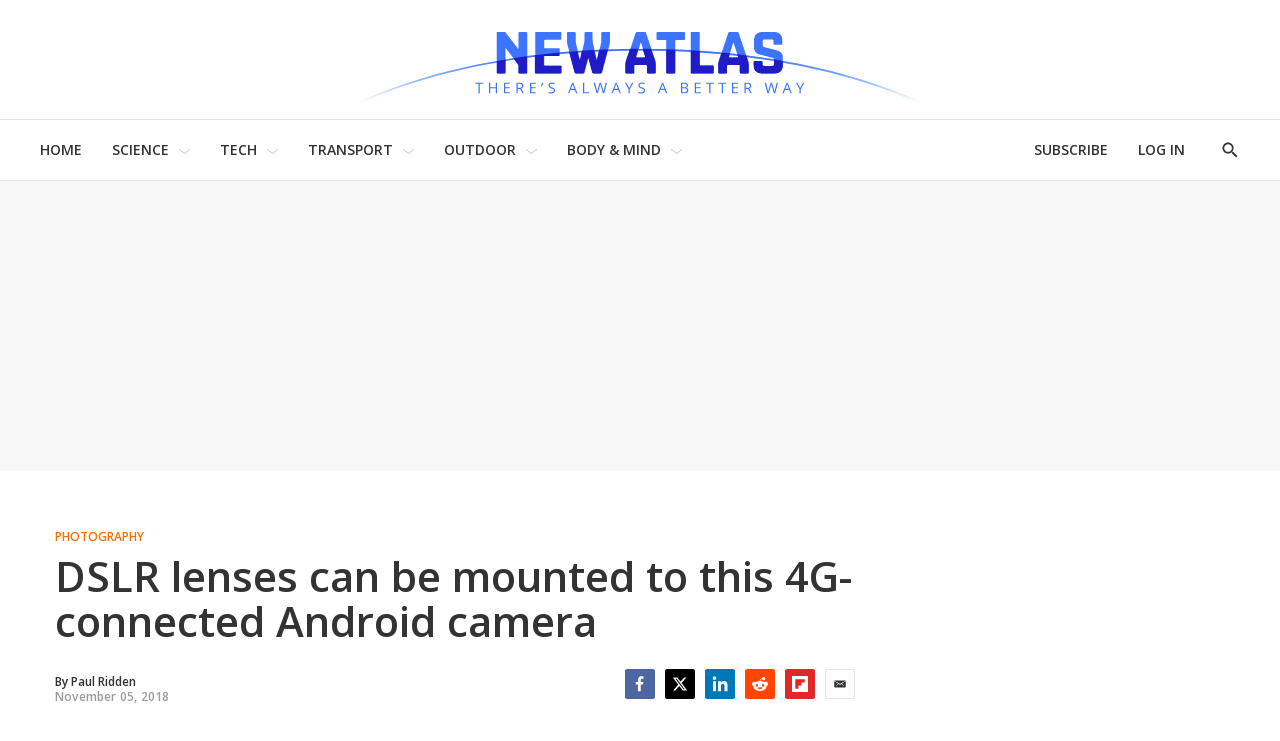

--- FILE ---
content_type: text/javascript
request_url: https://subscribe-forms.beehiiv.com/assets/webfontloader-0ac16cf4.js
body_size: 4091
content:
// webfontloader@1.6.28 downloaded from https://ga.jspm.io/npm:webfontloader@1.6.28/webfontloader.js

var n="undefined"!==typeof globalThis?globalThis:"undefined"!==typeof self?self:global;var i={};(function(){function aa(n,i,e){return n.call.apply(n.bind,arguments)}function ba(n,i,e){if(!n)throw Error();if(2<arguments.length){var a=Array.prototype.slice.call(arguments,2);return function(){var e=Array.prototype.slice.call(arguments);Array.prototype.unshift.apply(e,a);return n.apply(i,e)}}return function(){return n.apply(i,arguments)}}function p(n,i,e){p=Function.prototype.bind&&-1!=Function.prototype.bind.toString().indexOf("native code")?aa:ba;return p.apply(null,arguments)}var e=Date.now||function(){return+new Date};function ca(i,e){(this||n).a=i;(this||n).o=e||i;(this||n).c=(this||n).o.document}var a=!!window.FontFace;function t(n,i,e,a){i=n.c.createElement(i);if(e)for(var o in e)e.hasOwnProperty(o)&&("style"==o?i.style.cssText=e[o]:i.setAttribute(o,e[o]));a&&i.appendChild(n.c.createTextNode(a));return i}function u(n,i,e){n=n.c.getElementsByTagName(i)[0];n||(n=document.documentElement);n.insertBefore(e,n.lastChild)}function v(n){n.parentNode&&n.parentNode.removeChild(n)}function w(n,i,e){i=i||[];e=e||[];for(var a=n.className.split(/\s+/),o=0;o<i.length;o+=1){for(var s=!1,r=0;r<a.length;r+=1)if(i[o]===a[r]){s=!0;break}s||a.push(i[o])}i=[];for(o=0;o<a.length;o+=1){s=!1;for(r=0;r<e.length;r+=1)if(a[o]===e[r]){s=!0;break}s||i.push(a[o])}n.className=i.join(" ").replace(/\s+/g," ").replace(/^\s+|\s+$/,"")}function y(n,i){for(var e=n.className.split(/\s+/),a=0,o=e.length;a<o;a++)if(e[a]==i)return!0;return!1}function ea(n){return n.o.location.hostname||n.a.location.hostname}function z(n,i,e){function d(){c&&o&&s&&(c(r),c=null)}i=t(n,"link",{rel:"stylesheet",href:i,media:"all"});var o=!1,s=!0,r=null,c=e||null;a?(i.onload=function(){o=!0;d()},i.onerror=function(){o=!0;r=Error("Stylesheet failed to load");d()}):setTimeout((function(){o=!0;d()}),0);u(n,"head",i)}function A(i,e,a,o){var s=i.c.getElementsByTagName("head")[0];if(s){var r=t(i,"script",{src:e}),c=!1;r.onload=r.onreadystatechange=function(){c||(this||n).readyState&&"loaded"!=(this||n).readyState&&"complete"!=(this||n).readyState||(c=!0,a&&a(null),r.onload=r.onreadystatechange=null,"HEAD"==r.parentNode.tagName&&s.removeChild(r))};s.appendChild(r);setTimeout((function(){c||(c=!0,a&&a(Error("Script load timeout")))}),o||5e3);return r}return null}function B(){(this||n).a=0;(this||n).c=null}function C(n){n.a++;return function(){n.a--;D(n)}}function E(n,i){n.c=i;D(n)}function D(n){0==n.a&&n.c&&(n.c(),n.c=null)}function F(i){(this||n).a=i||"-"}F.prototype.c=function(i){for(var e=[],a=0;a<arguments.length;a++)e.push(arguments[a].replace(/[\W_]+/g,"").toLowerCase());return e.join((this||n).a)};function G(i,e){(this||n).c=i;(this||n).f=4;(this||n).a="n";var a=(e||"n4").match(/^([nio])([1-9])$/i);a&&((this||n).a=a[1],(this||n).f=parseInt(a[2],10))}function fa(n){return H(n)+" "+n.f+"00"+" 300px "+I(n.c)}function I(n){var i=[];n=n.split(/,\s*/);for(var e=0;e<n.length;e++){var a=n[e].replace(/['"]/g,"");-1!=a.indexOf(" ")||/^\d/.test(a)?i.push("'"+a+"'"):i.push(a)}return i.join(",")}function J(n){return n.a+n.f}function H(n){var i="normal";"o"===n.a?i="oblique":"i"===n.a&&(i="italic");return i}function ga(n){var i=4,e="n",a=null;n&&((a=n.match(/(normal|oblique|italic)/i))&&a[1]&&(e=a[1].substr(0,1).toLowerCase()),(a=n.match(/([1-9]00|normal|bold)/i))&&a[1]&&(/bold/i.test(a[1])?i=7:/[1-9]00/.test(a[1])&&(i=parseInt(a[1].substr(0,1),10))));return e+i}function ha(i,e){(this||n).c=i;(this||n).f=i.o.document.documentElement;(this||n).h=e;(this||n).a=new F("-");(this||n).j=!1!==e.events;(this||n).g=!1!==e.classes}function ia(n){n.g&&w(n.f,[n.a.c("wf","loading")]);K(n,"loading")}function L(n){if(n.g){var i=y(n.f,n.a.c("wf","active")),e=[],a=[n.a.c("wf","loading")];i||e.push(n.a.c("wf","inactive"));w(n.f,e,a)}K(n,"inactive")}function K(n,i,e){n.j&&n.h[i]&&(e?n.h[i](e.c,J(e)):n.h[i]())}function ja(){(this||n).c={}}function ka(n,i,e){var a=[],o;for(o in i)if(i.hasOwnProperty(o)){var s=n.c[o];s&&a.push(s(i[o],e))}return a}function M(i,e){(this||n).c=i;(this||n).f=e;(this||n).a=t((this||n).c,"span",{"aria-hidden":"true"},(this||n).f)}function N(n){u(n.c,"body",n.a)}function O(n){return"display:block;position:absolute;top:-9999px;left:-9999px;font-size:300px;width:auto;height:auto;line-height:normal;margin:0;padding:0;font-variant:normal;white-space:nowrap;font-family:"+I(n.c)+";"+"font-style:"+H(n)+";font-weight:"+n.f+"00"+";"}function P(i,e,a,o,s,r){(this||n).g=i;(this||n).j=e;(this||n).a=o;(this||n).c=a;(this||n).f=s||3e3;(this||n).h=r||void 0}P.prototype.start=function(){var i=(this||n).c.o.document,a=this||n,o=e(),s=new Promise((function(n,s){function f(){e()-o>=a.f?s():i.fonts.load(fa(a.a),a.h).then((function(i){1<=i.length?n():setTimeout(f,25)}),(function(){s()}))}f()})),r=null,c=new Promise((function(n,i){r=setTimeout(i,a.f)}));Promise.race([c,s]).then((function(){r&&(clearTimeout(r),r=null);a.g(a.a)}),(function(){a.j(a.a)}))};function Q(i,e,a,o,s,r,c){(this||n).v=i;(this||n).B=e;(this||n).c=a;(this||n).a=o;(this||n).s=c||"BESbswy";(this||n).f={};(this||n).w=s||3e3;(this||n).u=r||null;(this||n).m=(this||n).j=(this||n).h=(this||n).g=null;(this||n).g=new M((this||n).c,(this||n).s);(this||n).h=new M((this||n).c,(this||n).s);(this||n).j=new M((this||n).c,(this||n).s);(this||n).m=new M((this||n).c,(this||n).s);i=new G((this||n).a.c+",serif",J((this||n).a));i=O(i);(this||n).g.a.style.cssText=i;i=new G((this||n).a.c+",sans-serif",J((this||n).a));i=O(i);(this||n).h.a.style.cssText=i;i=new G("serif",J((this||n).a));i=O(i);(this||n).j.a.style.cssText=i;i=new G("sans-serif",J((this||n).a));i=O(i);(this||n).m.a.style.cssText=i;N((this||n).g);N((this||n).h);N((this||n).j);N((this||n).m)}var o={D:"serif",C:"sans-serif"},s=null;function T(){if(null===s){var n=/AppleWebKit\/([0-9]+)(?:\.([0-9]+))/.exec(window.navigator.userAgent);s=!!n&&(536>parseInt(n[1],10)||536===parseInt(n[1],10)&&11>=parseInt(n[2],10))}return s}Q.prototype.start=function(){(this||n).f.serif=(this||n).j.a.offsetWidth;(this||n).f["sans-serif"]=(this||n).m.a.offsetWidth;(this||n).A=e();U(this||n)};function la(n,i,e){for(var a in o)if(o.hasOwnProperty(a)&&i===n.f[o[a]]&&e===n.f[o[a]])return!0;return!1}function U(n){var i=n.g.a.offsetWidth,a=n.h.a.offsetWidth,o;(o=i===n.f.serif&&a===n.f["sans-serif"])||(o=T()&&la(n,i,a));o?e()-n.A>=n.w?T()&&la(n,i,a)&&(null===n.u||n.u.hasOwnProperty(n.a.c))?V(n,n.v):V(n,n.B):ma(n):V(n,n.v)}function ma(i){setTimeout(p((function(){U(this||n)}),i),50)}function V(i,e){setTimeout(p((function(){v((this||n).g.a);v((this||n).h.a);v((this||n).j.a);v((this||n).m.a);e((this||n).a)}),i),0)}function W(i,e,a){(this||n).c=i;(this||n).a=e;(this||n).f=0;(this||n).m=(this||n).j=!1;(this||n).s=a}var r=null;W.prototype.g=function(i){var e=(this||n).a;e.g&&w(e.f,[e.a.c("wf",i.c,J(i).toString(),"active")],[e.a.c("wf",i.c,J(i).toString(),"loading"),e.a.c("wf",i.c,J(i).toString(),"inactive")]);K(e,"fontactive",i);(this||n).m=!0;na(this||n)};W.prototype.h=function(i){var e=(this||n).a;if(e.g){var a=y(e.f,e.a.c("wf",i.c,J(i).toString(),"active")),o=[],s=[e.a.c("wf",i.c,J(i).toString(),"loading")];a||o.push(e.a.c("wf",i.c,J(i).toString(),"inactive"));w(e.f,o,s)}K(e,"fontinactive",i);na(this||n)};function na(n){0==--n.f&&n.j&&(n.m?(n=n.a,n.g&&w(n.f,[n.a.c("wf","active")],[n.a.c("wf","loading"),n.a.c("wf","inactive")]),K(n,"active")):L(n.a))}function oa(i){(this||n).j=i;(this||n).a=new ja;(this||n).h=0;(this||n).f=(this||n).g=!0}oa.prototype.load=function(i){(this||n).c=new ca((this||n).j,i.context||(this||n).j);(this||n).g=!1!==i.events;(this||n).f=!1!==i.classes;pa(this||n,new ha((this||n).c,i),i)};function qa(n,i,e,a,o){var s=0==--n.h;(n.f||n.g)&&setTimeout((function(){var n=o||null,c=a||null||{};if(0===e.length&&s)L(i.a);else{i.f+=e.length;s&&(i.j=s);var h,l=[];for(h=0;h<e.length;h++){var g=e[h],m=c[g.c],j=i.a,x=g;j.g&&w(j.f,[j.a.c("wf",x.c,J(x).toString(),"loading")]);K(j,"fontloading",x);j=null;if(null===r)if(window.FontFace){var x=/Gecko.*Firefox\/(\d+)/.exec(window.navigator.userAgent),_=/OS X.*Version\/10\..*Safari/.exec(window.navigator.userAgent)&&/Apple/.exec(window.navigator.vendor);r=x?42<parseInt(x[1],10):!_}else r=!1;j=r?new P(p(i.g,i),p(i.h,i),i.c,g,i.s,m):new Q(p(i.g,i),p(i.h,i),i.c,g,i.s,n,m);l.push(j)}for(h=0;h<l.length;h++)l[h].start()}}),0)}function pa(n,i,e){var a=[],o=e.timeout;ia(i);var a=ka(n.a,e,n.c),s=new W(n.c,i,o);n.h=a.length;i=0;for(e=a.length;i<e;i++)a[i].load((function(i,e,a){qa(n,s,i,e,a)}))}function ra(i,e){(this||n).c=i;(this||n).a=e}ra.prototype.load=function(i){function b(){if(s["__mti_fntLst"+a]){var n=s["__mti_fntLst"+a](),e=[],o;if(n)for(var r=0;r<n.length;r++){var c=n[r].fontfamily;void 0!=n[r].fontStyle&&void 0!=n[r].fontWeight?(o=n[r].fontStyle+n[r].fontWeight,e.push(new G(c,o))):e.push(new G(c))}i(e)}else setTimeout((function(){b()}),50)}var e=this||n,a=e.a.projectId,o=e.a.version;if(a){var s=e.c.o;A((this||n).c,(e.a.api||"https://fast.fonts.net/jsapi")+"/"+a+".js"+(o?"?v="+o:""),(function(n){n?i([]):(s["__MonotypeConfiguration__"+a]=function(){return e.a},b())})).id="__MonotypeAPIScript__"+a}else i([])};function sa(i,e){(this||n).c=i;(this||n).a=e}sa.prototype.load=function(i){var e,a,o=(this||n).a.urls||[],s=(this||n).a.families||[],r=(this||n).a.testStrings||{},c=new B;e=0;for(a=o.length;e<a;e++)z((this||n).c,o[e],C(c));var h=[];e=0;for(a=s.length;e<a;e++)if(o=s[e].split(":"),o[1])for(var l=o[1].split(","),g=0;g<l.length;g+=1)h.push(new G(o[0],l[g]));else h.push(new G(o[0]));E(c,(function(){i(h,r)}))};function ta(i,e){(this||n).c=i||c;(this||n).a=[];(this||n).f=[];(this||n).g=e||""}var c="https://fonts.googleapis.com/css";function va(n,i){for(var e=i.length,a=0;a<e;a++){var o=i[a].split(":");3==o.length&&n.f.push(o.pop());var s="";2==o.length&&""!=o[1]&&(s=":");n.a.push(o.join(s))}}function wa(n){if(0==n.a.length)throw Error("No fonts to load!");if(-1!=n.c.indexOf("kit="))return n.c;for(var i=n.a.length,e=[],a=0;a<i;a++)e.push(n.a[a].replace(/ /g,"+"));i=n.c+"?family="+e.join("%7C");0<n.f.length&&(i+="&subset="+n.f.join(","));0<n.g.length&&(i+="&text="+encodeURIComponent(n.g));return i}function ya(i){(this||n).f=i;(this||n).a=[];(this||n).c={}}var h={latin:"BESbswy","latin-ext":"çöüğş",cyrillic:"йяЖ",greek:"αβΣ",khmer:"កខគ",Hanuman:"កខគ"},l={thin:"1",extralight:"2","extra-light":"2",ultralight:"2","ultra-light":"2",light:"3",regular:"4",book:"4",medium:"5","semi-bold":"6",semibold:"6","demi-bold":"6",demibold:"6",bold:"7","extra-bold":"8",extrabold:"8","ultra-bold":"8",ultrabold:"8",black:"9",heavy:"9",l:"3",r:"4",b:"7"},g={i:"i",italic:"i",n:"n",normal:"n"},m=/^(thin|(?:(?:extra|ultra)-?)?light|regular|book|medium|(?:(?:semi|demi|extra|ultra)-?)?bold|black|heavy|l|r|b|[1-9]00)?(n|i|normal|italic)?$/;function Da(n){for(var i=n.f.length,e=0;e<i;e++){var a=n.f[e].split(":"),o=a[0].replace(/\+/g," "),s=["n4"];if(2<=a.length){var r;var c=a[1];r=[];if(c)for(var c=c.split(","),j=c.length,x=0;x<j;x++){var _;_=c[x];if(_.match(/^[\w-]+$/)){var k=m.exec(_.toLowerCase());if(null==k)_="";else{_=k[2];_=null==_||""==_?"n":g[_];k=k[1];if(null==k||""==k)k="4";else var S=l[k],k=S||(isNaN(k)?"4":k.substr(0,1));_=[_,k].join("")}}else _="";_&&r.push(_)}0<r.length&&(s=r);3==a.length&&(a=a[2],r=[],a=a?a.split(","):r,0<a.length&&(a=h[a[0]])&&(n.c[o]=a))}n.c[o]||(a=h[o])&&(n.c[o]=a);for(a=0;a<s.length;a+=1)n.a.push(new G(o,s[a]))}}function Ea(i,e){(this||n).c=i;(this||n).a=e}var j={Arimo:!0,Cousine:!0,Tinos:!0};Ea.prototype.load=function(i){var e=new B,a=(this||n).c,o=new ta((this||n).a.api,(this||n).a.text),s=(this||n).a.families;va(o,s);var r=new ya(s);Da(r);z(a,wa(o),C(e));E(e,(function(){i(r.a,r.c,j)}))};function Ga(i,e){(this||n).c=i;(this||n).a=e}Ga.prototype.load=function(i){var e=(this||n).a.id,a=(this||n).c.o;e?A((this||n).c,((this||n).a.api||"https://use.typekit.net")+"/"+e+".js",(function(n){if(n)i([]);else if(a.Typekit&&a.Typekit.config&&a.Typekit.config.fn){n=a.Typekit.config.fn;for(var e=[],o=0;o<n.length;o+=2)for(var s=n[o],r=n[o+1],c=0;c<r.length;c++)e.push(new G(s,r[c]));try{a.Typekit.load({events:!1,classes:!1,async:!0})}catch(n){}i(e)}}),2e3):i([])};function Ha(i,e){(this||n).c=i;(this||n).f=e;(this||n).a=[]}Ha.prototype.load=function(i){var e=(this||n).f.id,a=(this||n).c.o,o=this||n;e?(a.__webfontfontdeckmodule__||(a.__webfontfontdeckmodule__={}),a.__webfontfontdeckmodule__[e]=function(n,e){for(var a=0,s=e.fonts.length;a<s;++a){var r=e.fonts[a];o.a.push(new G(r.name,ga("font-weight:"+r.weight+";font-style:"+r.style)))}i(o.a)},A((this||n).c,((this||n).f.api||"https://f.fontdeck.com/s/css/js/")+ea((this||n).c)+"/"+e+".js",(function(n){n&&i([])}))):i([])};var x=new oa(window);x.a.c.custom=function(n,i){return new sa(i,n)};x.a.c.fontdeck=function(n,i){return new Ha(i,n)};x.a.c.monotype=function(n,i){return new ra(i,n)};x.a.c.typekit=function(n,i){return new Ga(i,n)};x.a.c.google=function(n,i){return new Ea(i,n)};var _={load:p(x.load,x)};i?i=_:(window.WebFont=_,window.WebFontConfig&&x.load(window.WebFontConfig))})();var e=i;export default e;



--- FILE ---
content_type: application/javascript
request_url: https://html-load.com/script/newatlas.com.js?hash=-1030037919
body_size: 200158
content:
// 
//# sourceMappingURL=[data-uri]
(function(){(function(d,L){const AI=a2L,x=d();while(!![]){try{const Q=-parseInt(AI(0x9ae))/0x1*(-parseInt(AI(0x71d))/0x2)+parseInt(AI(0xf3e))/0x3+-parseInt(AI(0xff9))/0x4+-parseInt(AI(0xea1))/0x5+-parseInt(AI(0x6b8))/0x6+parseInt(AI(0xce2))/0x7*(parseInt(AI(0x9dc))/0x8)+-parseInt(AI(0x39a))/0x9*(-parseInt(AI(0x51f))/0xa);if(Q===L)break;else x['push'](x['shift']());}catch(A){x['push'](x['shift']());}}}(a2d,0xe98e6),((()=>{const pc=a2L;var d={0x2197:(A,X,F)=>{'use strict';const Ag=a2L;F['d'](X,{'A':()=>j});let V='',E=Ag(0x86f);try{var b;V=null!==(b=document[Ag(0xfa6)][Ag(0x71f)](Ag(0x797)))&&void 0x0!==b?b:Ag(0xc69);const s=document[Ag(0xfa6)][Ag(0x71f)](Ag(0x8fb))||document[Ag(0xfa6)][Ag(0x71f)](Ag(0x55a));s&&(E=new URL(s,window[Ag(0x1001)][Ag(0xd9c)])[Ag(0xc4f)]);}catch(I){}const j={'version':Ag(0x1010),'sdkVersion':V,'endpoint':E,'env':Ag(0x6d0),'debug':!0x1,'sentrySampleRatio':0.05};},0x385:(A,X,F)=>{'use strict';const Ak=a2L;F['d'](X,{'EW':()=>k,'R0':()=>I,'WH':()=>b,'qj':()=>j,'w4':()=>W,'z3':()=>g});var V=F(0xd17);const E={'appendChild':Node[Ak(0x100a)][Ak(0x6e3)],'insertBefore':Node[Ak(0x100a)][Ak(0xd50)]};function b(p,P){const AW=Ak;P[AW(0xb2d)]?E[AW(0xd50)][AW(0x687)](P[AW(0x71e)],p,P[AW(0xb2d)]):E[AW(0x6e3)][AW(0x687)](P[AW(0x549)],p);}function j(p){const Ap=Ak;E[Ap(0x6e3)][Ap(0x687)](document[Ap(0x3b1)],p);}function I(p){const AP=Ak,P=document[AP(0x5ed)](p[AP(0x610)]);for(const Y of p[AP(0x718)]())P[AP(0x44c)](Y,p[AP(0x71f)](Y));return P[AP(0xf9f)]=p[AP(0xf9f)],P;}function g(){const Ae=Ak;try{if(null!=window[Ae(0xa5a)][Ae(0xa61)]&&Ae(0xf84)===window[Ae(0xa5a)][Ae(0xa61)][Ae(0xf84)][Ae(0x92c)])return!0x0;}catch(p){}return!0x1;}const k=async()=>{const Ao=Ak;if(!navigator[Ao(0x804)])return!0x0;try{await V['A'][Ao(0x29a)]()[Ao(0xa63)][Ao(0x687)](window,location[Ao(0xd9c)]);}catch(p){return!0x0;}return!0x1;},W=p=>{const AY=Ak;try{const P=new CSSStyleSheet();P[AY(0x54e)](AY(0x31e));const Y=P[AY(0xb18)][0x0][AY(0x10ed)];P[AY(0xb18)][0x0][AY(0x10ed)]=p;const T=P[AY(0xb18)][0x0][AY(0x10ed)];return T===Y||T[AY(0xbbc)]()===p[AY(0xbbc)]()?p:T;}catch(w){return p;}};},0x4d9:(X,F,V)=>{'use strict';const AT=a2L;V['d'](F,{'FA':()=>q,'H4':()=>U,'Ki':()=>d0,'jy':()=>R});var j=V(0x2126),I=V(0x1e87),W=V(0x1b6c),P=V(0x6),Y=V(0xabf),T=V(0x10be),K=V(0xd17),z=V(0x2c0);let B,G;const H=AT(0x884),N=AT(0x29f);let D=0x0;function M(){const Ac=AT;return![Ac(0x5ad),Ac(0xbc7)][Ac(0xdb2)](d1=>location[Ac(0xe5e)][Ac(0x5da)](d1))&&!window[Ac(0x6cc)];}function q(){const Aw=AT;return I['A'][Aw(0x29a)](N)||D[Aw(0xf13)]();}async function U(d1){const AK=AT;return AK(0xd0c)===I['A'][AK(0x29a)](AK(0xbe4),!0x1)||!(!(window[AK(0x1001)][AK(0x4ea)]+window[AK(0x1001)][AK(0x86b)])[AK(0xc90)](AK(0xf28))&&AK(0xd0c)!==I['A'][AK(0x29a)](AK(0xf28),!0x1))||(void 0x0!==B?B:M()&&(0x0,T['aX'])()?(B=!0x0,C(d1)[AK(0x352)](d2=>{const Az=AK;let [d3,d4]=d2;B=d3,D=d4,I['A'][Az(0xa7e)](N,D[Az(0xf13)]()),(0x0,T['uD'])(d3);}),!0x0):([B,D]=await C(d1),I['A'][AK(0xa7e)](N,D[AK(0xf13)]()),(0x0,T['uD'])(B),B));}async function R(d1){const Au=AT;return Au(0xd0c)===I['A'][Au(0x29a)](Au(0xbe4),!0x1)||(void 0x0!==G?G:M()&&![Au(0x685),Au(0xbc7)][Au(0xdb2)](d2=>location[Au(0xe5e)][Au(0x5da)](d2))&&Au(0xd0c)===I['A'][Au(0x29a)](H)?(J(d1)[Au(0x352)](d2=>{const AB=Au;G=d2,I['A'][AB(0xa7e)](H,d2[AB(0xf13)]());}),!0x0):(G=await J(d1),I['A'][Au(0xa7e)](H,G[Au(0xf13)]()),G));}async function C(d1){return await(async function(){const AG=a2L;let d2=!0x1;try{const d3=document[AG(0x5ed)](AG(0x7ce));d3[AG(0x44c)]('id',AG(0x3dc)),document[AG(0x3b1)][AG(0x6e3)](d3),d3[AG(0x44c)](AG(0xb66),AG(0x5c5));const d4=['ad',AG(0x110e),AG(0x3dc),AG(0xe12),AG(0xe45),AG(0xcf9),AG(0xcba),AG(0xb92),AG(0x386),AG(0x723),AG(0x5bf),AG(0x316),AG(0xc03),AG(0x279),AG(0xea5),AG(0x439),AG(0x80b),AG(0x35a),AG(0xede)];for(const d5 of d4){d3[AG(0x1039)]=d5,await(0x0,P['c'])(d7=>setTimeout(d7,0x1));const d6=window[AG(0xc45)](d3);if(AG(0xa2a)===d6[AG(0xe59)]||AG(0xa72)===d6[AG(0x74d)]){j['A'][AG(0x2c5)](AG(0x115e)),d2=!0x0;break;}}document[AG(0x3b1)][AG(0x96f)](d3);}catch(d7){j['A'][AG(0x2c5)](AG(0x10d6)[AG(0xd8e)](d7));}return d2;}())?[!0x0,0x1]:await(async function(){const Av=a2L,d2=XMLHttpRequest[Av(0xf13)]();return!(!d2[Av(0xc90)](Av(0xdf0))||!d2[Av(0xc90)](Av(0x5ee)))&&(j['A'][Av(0x2c5)](Av(0x5be)),!0x0);}())?[!0x0,0x2]:await async function(d2){const AH=a2L,d3=[];if(d2){for(const d5 of d2)AH(0xa9f)===d5[AH(0xfe1)]&&d3[AH(0x9e5)]({'url':d5[AH(0xc05)]});}const d4=window[AH(0x1001)][AH(0xe5e)][AH(0x5da)](AH(0xfd7));return d4?d3[AH(0x9e5)]({'url':AH(0xe49)}):(d3[AH(0x9e5)]({'url':AH(0x7cc),'mustIncludeStrings':[AH(0xe45)],'mustExcludeStrings':[AH(0xfb6)]}),W['A'][AH(0xf9e)]()||d3[AH(0x9e5)]({'url':AH(0x503),'mustIncludeStrings':[AH(0x436)],'mustExcludeStrings':[AH(0xfb6)]})),(await Promise[AH(0x52e)]([...d3[AH(0x115b)](d6=>O(d6[AH(0xc05)],d6[AH(0xd85)],d6[AH(0xef9)])),d4?S():Z()]))[AH(0xdb2)](d6=>d6);}(d1)?[!0x0,0x3]:[!0x1,0x0];}async function J(d1){const Ay=AT;return!await async function(d2){const Af=a2L,d3=d2[Af(0xb31)]||[],d4=await Promise[Af(0x52e)](d2[Af(0xc05)][Af(0x115b)](async d5=>{const AN=Af;try{return await(0x0,P['c'])((d6,d7)=>{const Aa=a2L;if(Aa(0xc53)===d2[Aa(0xfe1)]){const d8=new XMLHttpRequest();d8[Aa(0xbc3)](Aa(0xd29),()=>{const Al=Aa;0x4===d8[Al(0xc89)]&&(d8[Al(0x46b)]>=0xc8&&d8[Al(0x46b)]<0x12c||d3[Al(0xc90)](d8[Al(0x46b)])?d6():d7());}),d8[Aa(0xbc3)](Aa(0x710),()=>d7()),d8[Aa(0x66a)](Aa(0x1da),d5),d8[Aa(0x725)]();}else{if(Aa(0x4a5)===d2[Aa(0xfe1)]){if(W['A'][Aa(0xfd3)]())O(d5)[Aa(0x352)](d9=>d9?d7():d6())[Aa(0xda0)](d7);else{const d9=new Image();d9[Aa(0xbc3)](Aa(0x5e0),()=>d6()),d9[Aa(0xbc3)](Aa(0x710),()=>d7()),d9[Aa(0x55a)]=d5;}}else{if(Aa(0xbc0)===d2[Aa(0xfe1)]){const dd=document[Aa(0x5ed)](Aa(0xbc0));dd[Aa(0xbc3)](Aa(0x5e0),()=>d6()),dd[Aa(0xbc3)](Aa(0x710),()=>d7()),dd[Aa(0x55a)]=d5,document[Aa(0x3b1)][Aa(0x6e3)](dd);}}}}),!0x0;}catch(d6){return(0x0,Y['I1'])()?(j['A'][AN(0x2c5)](AN(0x57a)[AN(0xd8e)](d2[AN(0xc05)])),!0x0):(j['A'][AN(0x2c5)](AN(0x73e)[AN(0xd8e)](d2[AN(0xc05)],AN(0xfbd))),!0x1);}}));return d4[0x0]!==d4[0x1];}(null!=d1?d1:{'type':Ay(0x4a5),'url':[Ay(0xe34),Ay(0x4fc)]});}async function O(d1){const AD=AT;let d2=arguments[AD(0xb38)]>0x1&&void 0x0!==arguments[0x1]?arguments[0x1]:[],d3=arguments[AD(0xb38)]>0x2&&void 0x0!==arguments[0x2]?arguments[0x2]:[];try{const d4=await K['A'][AD(0x29a)]()[AD(0xa63)][AD(0x687)](window,d1);if(d4[AD(0x48a)])return!0x0;if(null===d4[AD(0x613)]&&AD(0xb99)===d4[AD(0xfe1)])return!0x0;if(d4[AD(0x46b)]<0xc8||d4[AD(0x46b)]>=0x12c)return!0x0;const d5=await d4[AD(0xaa3)]();if(0x0===d5[AD(0xb38)])return!0x0;if(!d2[AD(0x3f0)](d6=>d5[AD(0xc90)](d6)))return!0x0;if(d3[AD(0xdb2)](d6=>d5[AD(0xc90)](d6)))return!0x0;}catch(d6){return(0x0,Y['I1'])()?(j['A'][AD(0x2c5)](AD(0x1f6)[AD(0xd8e)](d1)),!0x1):(j['A'][AD(0x2c5)](AD(0x53d)[AD(0xd8e)](d1,AD(0xb15))),!0x0);}return!0x1;}async function S(){const Ar=AT,d1=document[Ar(0x5ed)](Ar(0x932)),d2=await(0x0,P['c'])((d3,d4)=>{const AM=Ar;var d5;d1[AM(0xb66)][AM(0x3f1)](AM(0x565),'0'),d1[AM(0xb66)][AM(0x3f1)](AM(0x24d),'0'),d1[AM(0xb66)][AM(0x3f1)](AM(0x74d),AM(0xa72)),d1[AM(0xb66)][AM(0x3f1)](AM(0x1023),AM(0xa2a)),document[AM(0x3b1)][AM(0x6e3)](d1);const d6=null===(d5=z['A'][AM(0x29a)](window)[AM(0x10c6)][AM(0x29a)][AM(0x687)](d1,window))||void 0x0===d5?void 0x0:d5[AM(0xade)];if(!d6)return d3(!0x1);d6[AM(0xcc2)][AM(0x66a)](),d6[AM(0xcc2)][AM(0xca8)](AM(0xb80)),d6[AM(0xcc2)][AM(0xb43)]();const d7=d6[AM(0xcc2)][AM(0x5ed)](AM(0xbc0));d7[AM(0x44c)](AM(0x55a),AM(0xe49)),d7[AM(0xbc3)](AM(0x5e0),()=>d3(!0x1)),d7[AM(0xbc3)](AM(0x710),()=>d3(!0x0)),d6[AM(0xcc2)][AM(0x3b1)][AM(0x6e3)](d7);});return d1[Ar(0x582)](),d2;}async function Z(){const Aq=AT,d1=document[Aq(0x5ed)](Aq(0x932)),d2=await(0x0,P['c'])((d3,d4)=>{const At=Aq;var d5;d1[At(0xb66)][At(0x3f1)](At(0x565),'0'),d1[At(0xb66)][At(0x3f1)](At(0x24d),'0'),d1[At(0xb66)][At(0x3f1)](At(0x74d),At(0xa72)),d1[At(0xb66)][At(0x3f1)](At(0x1023),At(0xa2a)),document[At(0x3b1)][At(0x6e3)](d1);const d6=null===(d5=z['A'][At(0x29a)](window)[At(0x10c6)][At(0x29a)][At(0x687)](d1,window))||void 0x0===d5?void 0x0:d5[At(0xade)];if(!d6)return d3(!0x0);d6[At(0xcc2)][At(0x66a)](),d6[At(0xcc2)][At(0xca8)](At(0xb80)),d6[At(0xcc2)][At(0xb43)]();const d7=d6[At(0xcc2)][At(0x5ed)](At(0xbc0));d7[At(0x44c)](At(0x55a),At(0x7cc)),d7[At(0xbc3)](At(0x5e0),()=>{const AU=At;try{var d8;const d9=d6[AU(0xe45)];if(!d9)return d3(!0x0);if(!(null===(d8=Object[AU(0xb3b)](d9,AU(0xc63)))||void 0x0===d8?void 0x0:d8[AU(0xa7e)]))return d3(!0x0);d3(!0x1);}catch(dd){return d3(!0x0);}}),d7[At(0xbc3)](At(0x710),()=>d3(!0x0)),d6[At(0xcc2)][At(0x3b1)][At(0x6e3)](d7);});return d1[Aq(0x582)](),d2;}function d0(){const AR=AT,d1=I['A'][AR(0x29a)](AR(0xeda),!0x1,AR(0xc48));return!!d1&&!!d1[AR(0x78b)](',')[0x4];}},0x1b6c:(A,X,F)=>{'use strict';const AC=a2L;F['d'](X,{'A':()=>V});class V{static[AC(0xf84)](){const AJ=AC;try{if(null!=window[AJ(0xa5a)][AJ(0xa61)]&&AJ(0xf84)===window[AJ(0xa5a)][AJ(0xa61)][AJ(0xf84)][AJ(0x92c)])return!0x0;}catch(E){}return!0x1;}static[AC(0xf9e)](){const Ah=AC;try{if(V[Ah(0xf84)]())return!0x1;const E=navigator[Ah(0xa9a)][Ah(0xbbc)](),i=[Ah(0x9c0)];return![Ah(0x114a),Ah(0xda8),Ah(0x746),Ah(0x66d),Ah(0xfc5),Ah(0xa83),Ah(0x25f),Ah(0xa19),Ah(0x7fb),Ah(0x973),Ah(0x61e),Ah(0xdba),Ah(0xf60)][Ah(0xdb2)](b=>E[Ah(0xc90)](b))&&i[Ah(0xdb2)](b=>E[Ah(0xc90)](b));}catch(b){}return!0x1;}static[AC(0x9d5)](){const AO=AC;try{if(V[AO(0xf84)]())return!0x1;const E=navigator[AO(0xa9a)][AO(0xbbc)]();if(E[AO(0xc90)](AO(0xfc9))||E[AO(0xc90)](AO(0xd45)))return!0x0;const i=[AO(0x7fb)];return![AO(0x114a),AO(0xda8),AO(0x746),AO(0x66d),AO(0xfc5),AO(0xa83),AO(0x25f),AO(0xa19),AO(0x973),AO(0x61e),AO(0xdba),AO(0xf60)][AO(0xdb2)](b=>E[AO(0xc90)](b))&&i[AO(0xdb2)](b=>E[AO(0xc90)](b));}catch(b){}return!0x1;}static[AC(0xfd3)](){const AS=AC;try{const E=navigator[AS(0xa9a)][AS(0xbbc)]();return E[AS(0xc90)](AS(0x250))&&E[AS(0xc90)](AS(0xdc6));}catch(i){}return!0x1;}static[AC(0xbcc)](){const Am=AC;try{return navigator[Am(0xa9a)][Am(0xbbc)]()[Am(0xc90)](Am(0xe75));}catch(E){}return!0x1;}static[AC(0xc1c)](){const AZ=AC;return navigator[AZ(0xa9a)][AZ(0xbbc)]()[AZ(0xc90)](AZ(0xf46));}}},0x1e99:(A,X,F)=>{'use strict';const X0=a2L;F['d'](X,{'H$':()=>g,'Tq':()=>I,'fd':()=>k});var V=F(0x1e87);const E=X0(0xfe8),b=0x927c0,j=()=>{const X1=X0,W=V['A'][X1(0x29a)](E);if(W)try{const p=Date[X1(0x9e9)](),P=JSON[X1(0x7a0)](atob(W))[X1(0xad5)](Y=>Y[X1(0xf97)]+b>p);V['A'][X1(0xa7e)](E,btoa(JSON[X1(0xfec)](P)));}catch(Y){}},I=()=>!window[X0(0x1001)][X0(0xe5e)][X0(0x5da)](X0(0xbc7)),g=W=>{const X2=X0;j();const p=V['A'][X2(0x29a)](E);if(p)try{const P=JSON[X2(0x7a0)](atob(p)),Y=Date[X2(0x9e9)](),T=P[X2(0xe78)](w=>w[X2(0xc05)]===W);if(!T||T[X2(0xf97)]+b<Y)return;return T[X2(0x215)];}catch(w){return;}},k=(W,p)=>{const X3=X0;j();const P=V['A'][X3(0x29a)](E);try{const Y=P?JSON[X3(0x7a0)](atob(P)):[],T=Y[X3(0x99e)](w=>w[X3(0xc05)]===W);-0x1!==T?(Y[T][X3(0x215)]=p,Y[T][X3(0xf97)]=Date[X3(0x9e9)]()):Y[X3(0x9e5)]({'url':W,'timestamp':Date[X3(0x9e9)](),'blocked':p}),V['A'][X3(0xa7e)](E,btoa(JSON[X3(0xfec)](Y)));}catch(w){}};},0x5c5:(A,X,F)=>{'use strict';const Xb=a2L;F['d'](X,{'A1':()=>Y,'AG':()=>o,'M5':()=>B,'VE':()=>u,'VL':()=>p,'vR':()=>c,'z9':()=>W});var n=F(0x81),V=F(0x2197),E=F(0x2c0),i=F(0x380),b=F(0x1a13),j=F(0x13a3),s=F(0x2126),I=F(0x1b6c),g=F(0xe8e),k=F(0x1e99);function W(G){const X4=a2L,v=null==G?void 0x0:G[X4(0x115b)]((H,f)=>({'autoRecovery':H,'configIndex':f}))[X4(0xad5)](H=>{const X5=X4;let {autoRecovery:f}=H;return f[X5(0xe79)];})[X4(0xe78)](H=>{const X6=X4;let {autoRecovery:f}=H;if(!f[X6(0x1054)])return!0x0;try{if(eval(f[X6(0x1054)][X6(0xc6e)]))return!0x0;}catch(a){s['A'][X6(0x2c5)](X6(0xce6),a);}return!0x1;});return v;}function p(G,v,H){const X7=a2L;try{const f=(0x0,n['Wq'])({'protectUrlContext':v,'url':H,'kind':n['MN'][X7(0xb95)],'endpoint':V['A'][X7(0x1064)]}),a=X7(0x8c7)[X7(0xd8e)](f,'\x22]');if(!E['A'][X7(0x29a)](G)[X7(0xb47)][X7(0x687)](G[X7(0xcc2)][X7(0x3b1)],a)){const l=G[X7(0xcc2)][X7(0x5ed)](X7(0x426));l[X7(0xbe9)]=X7(0xfd1),l['as']=X7(0xbc0),E['A'][X7(0x29a)](G)[X7(0x1082)][X7(0xa7e)][X7(0x687)](l,f),G[X7(0xcc2)][X7(0x3b1)][X7(0x6e3)](l);}}catch(N){}}const P=[];let e=!0x1;function o(G,v,H){const X8=a2L;P[X8(0x9e5)](H),e||(e=!0x0,function f(){const X9=X8,a=P[X9(0x7bb)]();if(!a)return void(e=!0x1);const l=G[X9(0xcc2)][X9(0x5ed)](X9(0xbc0));l[X9(0x55a)]=(0x0,n['Wq'])({'protectUrlContext':v,'url':a[X9(0x55a)],'kind':n['MN'][X9(0xb95)],'endpoint':V['A'][X9(0x1064)]});for(const {name:N,value:y}of Array[X9(0xdaa)](a[X9(0xf0c)]))X9(0x55a)!==N&&l[X9(0x44c)](N,y);a[X9(0x8f5)]||a[X9(0x1022)]?(l[X9(0xbc3)](X9(0x5e0),()=>{const Xd=X9;a[Xd(0x49f)](new Event(Xd(0x5e0)));}),l[X9(0xbc3)](X9(0x710),()=>{const XL=X9,D=new Event(XL(0x710));D[XL(0xe50)]=!0x0,a[XL(0x49f)](D);}),G[X9(0xcc2)][X9(0x3b1)][X9(0x6e3)](l),f()):(l[X9(0xbc3)](X9(0x5e0),()=>{const Xx=X9;a[Xx(0x49f)](new Event(Xx(0x5e0))),f();}),l[X9(0xbc3)](X9(0x710),()=>{const XQ=X9,D=new Event(XQ(0x710));D[XQ(0xe50)]=!0x0,a[XQ(0x49f)](D),f();}),G[X9(0xcc2)][X9(0x3b1)][X9(0x6e3)](l));}());}async function Y(G,v,H){const XA=a2L;if(!(0x0,k['Tq'])())return await T(G,v,H);const f=(0x0,k['H$'])(H);if(void 0x0!==f)return T(G,v,H)[XA(0x352)](l=>{(0x0,k['fd'])(H,l);}),f;const a=await T(G,v,H);return(0x0,k['fd'])(H,a),a;}async function T(G,v,H){const XX=a2L;if(I['A'][XX(0x9d5)]()&&I['A'][XX(0xc1c)]())return await(0x0,g['p'])(v,H);const f=G[XX(0xcc2)][XX(0x5ed)](XX(0x426));f[XX(0xbe9)]=XX(0xfd1),f['as']=XX(0xbc0),E['A'][XX(0x29a)](G)[XX(0x1082)][XX(0xa7e)][XX(0x687)](f,H);const a=new Promise(l=>{const XF=XX;f[XF(0xbc3)](XF(0x5e0),()=>{const Xn=XF;try{G[Xn(0xcc2)][Xn(0x3b1)][Xn(0x96f)](f);}catch(N){}l(!0x1);}),f[XF(0xbc3)](XF(0x710),()=>{const XV=XF;try{G[XV(0xcc2)][XV(0x3b1)][XV(0x96f)](f);}catch(N){}l(!0x0);});});return G[XX(0xcc2)][XX(0x3b1)][XX(0x6e3)](f),a;}function c(G,v,H){const XE=a2L;if(H[XE(0xd9c)]&&H[XE(0xbdb)]instanceof Element&&!H[XE(0xbdb)][XE(0xb21)]){H[XE(0xbdb)][XE(0xb21)]=!0x0;const f=(0x0,n['Wq'])({'protectUrlContext':G,'url':H[XE(0xd9c)],'kind':n['MN'][XE(0x8b9)],'endpoint':V['A'][XE(0x1064)]}),a=v[XE(0xcc2)][XE(0x5ed)](XE(0x426));Array[XE(0xdaa)](H[XE(0xbdb)][XE(0xf0c)])[XE(0xbbb)](l=>{const Xi=XE;a[Xi(0x44c)](l[Xi(0x92c)],l[Xi(0xa4f)]);}),E['A'][XE(0x29a)](v)[XE(0x1082)][XE(0xa7e)][XE(0x687)](a,f),a[XE(0xb21)]=!0x0,H[XE(0xbdb)][XE(0xe28)](XE(0x48e),a);}}const w=[Xb(0xb85),Xb(0x62d),Xb(0x975),Xb(0x953),Xb(0xd27),Xb(0x8ac),Xb(0x72a),Xb(0x1003),Xb(0x3d1),Xb(0x50a),Xb(0x4d5),Xb(0x43a)],K=0x3,z=G=>{const Xj=Xb;var v;if(Xj(0xa2a)!==G[Xj(0xb66)][Xj(0xe59)]||!G[Xj(0xe60)][Xj(0xc90)](Xj(0x6b4)))return!0x1;if(G[Xj(0xe60)][Xj(0xb38)]>0x2710)return!0x0;const H=null!==(v=G[Xj(0x10ed)])&&void 0x0!==v?v:'';return w[Xj(0xad5)](f=>H[Xj(0xc90)](f))[Xj(0xb38)]>=K;},u=(G,v,H)=>{const Xs=Xb,f=U=>(0x0,i['Bo'])(v,U),N=U=>(0x0,i['pI'])(v,U),y=U=>(0x0,i['yu'])(v,U);try{for(const U of Array[Xs(0xdaa)](H))if(U instanceof CSSStyleRule){if(!0x0!==U[Xs(0xb21)]){var D;if(!z(U)||null!==(D=v[Xs(0xab2)])&&void 0x0!==D&&D[Xs(0xdb2)](R=>{const XI=Xs;var C;return null===(C=U[XI(0x10ed)])||void 0x0===C?void 0x0:C[XI(0xc90)](R);})){var M,q;const R=(0x0,b['Qw'])({'protectUrlContext':G,'selector':null!==(M=U[Xs(0x10ed)])&&void 0x0!==M?M:'','idFilter':C=>(0x0,i['Bo'])(v,C),'attributeFilter':C=>(0x0,i['yu'])(v,C)});U[Xs(0x10ed)]=null!==(q=U[Xs(0x10ed)])&&void 0x0!==q&&q[Xs(0xc90)](Xs(0x103c))?R:''[Xs(0xd8e)](U[Xs(0x10ed)],',')[Xs(0xd8e)](R);}for(let C=0x0;C<U[Xs(0xb66)][Xs(0xb38)];C++){const J=U[Xs(0xb66)][C],h=U[Xs(0xb66)][J];Xs(0xe1f)==typeof h&&h[Xs(0xc90)](Xs(0x61f))&&(U[Xs(0xb66)][J]=(0x0,b['oY'])({'protectUrlContext':G,'value':h,'idFilter':f,'urlFilter':N,'attributeFilter':y}));}}u(G,v,U[Xs(0xb18)]),U[Xs(0xb21)]=!0x0;}else(U instanceof CSSMediaRule||U instanceof CSSSupportsRule)&&(!0x0!==U[Xs(0xb21)]&&u(G,v,U[Xs(0xb18)]),U[Xs(0xb21)]=!0x0);}catch(O){}},B=(G,v,H)=>{const Xg=Xb;if(!(H instanceof Element))return;const f=E['A'][Xg(0x29a)](window)[Xg(0x265)][Xg(0x29a)][Xg(0x687)](H);if((0x0,i['ts'])(v,f)){const M=E['A'][Xg(0x29a)](window)[Xg(0x332)][Xg(0x29a)][Xg(0x687)](H),q=Xg(0xd23)+(0x0,j['md'])(f[Xg(0xbbc)]()),U=new RegExp('<'[Xg(0xd8e)](f[Xg(0xbbc)](),Xg(0xeb2)),'gi'),R=new RegExp('</'[Xg(0xd8e)](f[Xg(0xbbc)](),'>'),'gi'),C=M[Xg(0x5eb)](U,'<'[Xg(0xd8e)](q,'$1'))[Xg(0x5eb)](R,'</'[Xg(0xd8e)](q,'>'));E['A'][Xg(0x29a)](window)[Xg(0x332)][Xg(0xa7e)][Xg(0x687)](H,C);}const l=E['A'][Xg(0x29a)](window)[Xg(0x64a)][Xg(0x29a)][Xg(0x687)](H);(0x0,i['Bo'])(v,l)&&E['A'][Xg(0x29a)](window)[Xg(0x64a)][Xg(0xa7e)][Xg(0x687)](H,(0x0,j['md'])(l));const N=E['A'][Xg(0x29a)](window)[Xg(0xa3c)][Xg(0x29a)][Xg(0x687)](H);for(const J of Array[Xg(0xdaa)](N))(0x0,i['Bo'])(v,J)&&(N[Xg(0x5e8)]((0x0,j['md'])(J)),N[Xg(0x582)](J));const y=E['A'][Xg(0x29a)](window)[Xg(0x9cc)][Xg(0x29a)][Xg(0x687)](H);for(const h of Array[Xg(0xdaa)](y))if((0x0,i['yu'])(v,h[Xg(0x92c)])){const O=Xg(0x5e6)+(0x0,j['md'])(h[Xg(0x92c)][Xg(0xa6b)](0x5)[Xg(0xbbc)]());E['A'][Xg(0x29a)](window)[Xg(0xd84)][Xg(0x687)](H,O,h[Xg(0xa4f)]),E['A'][Xg(0x29a)](window)[Xg(0x802)][Xg(0x687)](H,h[Xg(0x92c)]);}else(0x0,i['v5'])(v,h[Xg(0x92c)],h[Xg(0xa4f)])&&E['A'][Xg(0x29a)](window)[Xg(0xd84)][Xg(0x687)](H,h[Xg(0x92c)],(0x0,j['md'])(h[Xg(0xa4f)]));if(H instanceof HTMLAnchorElement){const S=E['A'][Xg(0x29a)](window)[Xg(0xc07)][Xg(0x687)](H,Xg(0xd9c));if(S&&!(0x0,n['EW'])(S))try{const m=new URL(S)[Xg(0xe5e)];(v[Xg(0xf1d)][Xg(0xdb2)](Z=>Z[Xg(0x24c)](S))||v[Xg(0x781)][Xg(0xdb2)](Z=>m[Xg(0x5da)](Z)))&&E['A'][Xg(0x29a)](window)[Xg(0xd84)][Xg(0x687)](H,Xg(0xd9c),(0x0,n['Wq'])({'protectUrlContext':G,'url':S,'kind':n['MN'][Xg(0x3d6)],'endpoint':V['A'][Xg(0x1064)]}));}catch(Z){}}const D=H[Xg(0x718)]()[Xg(0xad5)](d0=>d0[Xg(0xc90)](Xg(0x42c)));D[Xg(0xb38)]>0x0&&D[Xg(0xbbb)](d0=>{const Xk=Xg;H[Xk(0xad3)](d0);});};},0x71:(A,X,F)=>{'use strict';F['d'](X,{'mM':()=>j});const V=0x1f40,E=0x32,b=0x1;async function j(I,g){const Xc=a2L,{enableGpp:k=!0x1}=g||{},W=await function(P){const {tcfTimeoutMs:Y=V,requireTcString:T=!0x0}=P||{};return new Promise(async(w,K)=>{const Xe=a2L;try{var z,u;await(function(){const XW=a2L;let H=arguments[XW(0xb38)]>0x0&&void 0x0!==arguments[0x0]?arguments[0x0]:V;return new Promise((f,N)=>{const Xp=XW,y=Date[Xp(0x9e9)](),D=()=>{const XP=Xp;XP(0xffd)!=typeof window[XP(0x6fe)]?Date[XP(0x9e9)]()-y>H?N(new Error(XP(0xdb8))):setTimeout(D,E):f(window[XP(0x6fe)]);};D();});}(Y));let B=!0x1;const G=H=>!(!H||Xe(0x5f1)!==H[Xe(0x73c)]&&Xe(0x26e)!==H[Xe(0x73c)]||T&&!H[Xe(0x5c1)]),v=(H,f)=>{const Xo=Xe;if(f&&!B&&G(H)){B=!0x0;try{var N,y;null===(N=(y=window)[Xo(0x6fe)])||void 0x0===N||N[Xo(0x687)](y,Xo(0x94c),0x2,()=>{},H[Xo(0x2d8)]);}catch{}w(H);}};null===(z=(u=window)[Xe(0x6fe)])||void 0x0===z||z[Xe(0x687)](u,Xe(0xbc3),0x2,v),setTimeout(()=>{const XY=Xe;B||K(new Error(XY(0xd5c)));},Y);}catch(H){K(H);}});}();if(!function(P){const XT=a2L;var Y,T;return!!(null!==(Y=null===(T=P[XT(0x8c2)])||void 0x0===T?void 0x0:T[XT(0xa97)])&&void 0x0!==Y?Y:{})[b];}(W))throw new Error(Xc(0x995));let p;if(k)try{p=await(function(){const Xw=Xc;let P=arguments[Xw(0xb38)]>0x0&&void 0x0!==arguments[0x0]?arguments[0x0]:0x1770;return new Promise((Y,T)=>{const XK=Xw,c=Date[XK(0x9e9)](),w=()=>{const Xz=XK;Xz(0xffd)!=typeof window[Xz(0x96d)]?Date[Xz(0x9e9)]()-c>P?T(new Error(Xz(0x20d))):setTimeout(w,E):((()=>{const Xu=Xz;try{var K,z,u,B;null===(K=(z=window)[Xu(0x96d)])||void 0x0===K||K[Xu(0x687)](z,Xu(0xbc3),(G,v)=>{const XB=Xu;v&&G&&(XB(0xf87)===G[XB(0x1128)]||XB(0x662)===G[XB(0x1128)])&&Y(G);}),null===(u=(B=window)[Xu(0x96d)])||void 0x0===u||u[Xu(0x687)](B,Xu(0x257),(G,v)=>{const XG=Xu;v&&G&&Y({'eventName':XG(0xd05),'data':G});});}catch{}})());};w();});}());}catch(P){console[Xc(0x729)](P);}return{'result':await Promise[Xc(0x1077)](I({'tcData':W,'gppInfo':p})),'tcData':W,'gppInfo':p};}},0x2126:(A,X,F)=>{'use strict';const Xv=a2L;F['d'](X,{'A':()=>v});var V,E=F(0x1cbf),j=F(0x81),I=F(0xc72),k=F(0x941),W=F(0x2197),P=F(0x1e87),Y=F(0x17f6),T=F(0x385),w=F(0x4d9),K=F(0x12e6),z=F(0x1fa9);const B=Xv(0x2b7);var G=function(N){const XH=Xv;return N[N[XH(0x77a)]=0x0]=XH(0x77a),N[N[XH(0x7d8)]=0x1]=XH(0x7d8),N[N[XH(0x1111)]=0x2]=XH(0x1111),N;}(G||{});class v{constructor(N){const Xf=Xv;var D=this;let M=arguments[Xf(0xb38)]>0x1&&void 0x0!==arguments[0x1]?arguments[0x1]:G[Xf(0x1111)],q=arguments[Xf(0xb38)]>0x2&&void 0x0!==arguments[0x2]?arguments[0x2]:'',U=arguments[Xf(0xb38)]>0x3&&void 0x0!==arguments[0x3]?arguments[0x3]:[];this[Xf(0xea0)]=N,this[Xf(0x31a)]=M,this[Xf(0x4db)]=q,this[Xf(0x4f9)]=U,(0x0,E['A'])(this,Xf(0x236),function(R){const Xa=Xf;for(var C=arguments[Xa(0xb38)],J=new Array(C>0x1?C-0x1:0x0),O=0x1;O<C;O++)J[O-0x1]=arguments[O];return{'level':R,'timestamp':Date[Xa(0x9e9)](),'inventoryId':D[Xa(0x4db)],'args':J};}),(0x0,E['A'])(this,Xf(0x3e7),()=>{const Xl=Xf;window[Xl(0xbc3)](Xl(0x711),R=>{const XN=Xl;if(R[XN(0x9df)]&&R[XN(0x9df)][XN(0x8a4)]===B){if(this[XN(0x31a)]===G[XN(0x7d8)])return H({'inventoryId':this[XN(0x4db)],...R[XN(0x9df)]});if(this[XN(0x31a)]===G[XN(0x77a)]&&R[XN(0x9df)][XN(0x4db)]){if(XN(0x2c5)===R[XN(0x9df)][XN(0x618)])return v[XN(0x2c5)]('['[XN(0xd8e)](R[XN(0x9df)][XN(0x4db)],']'),...R[XN(0x9df)][XN(0xd25)]);if(XN(0x729)===R[XN(0x9df)][XN(0x618)])return v[XN(0x729)]('['[XN(0xd8e)](R[XN(0x9df)][XN(0x4db)],']'),...R[XN(0x9df)][XN(0xd25)]);if(XN(0x710)===R[XN(0x9df)][XN(0x618)])return v[XN(0x710)](R[XN(0x9df)][XN(0x710)],'['[XN(0xd8e)](R[XN(0x9df)][XN(0x4db)],']'),...R[XN(0x9df)][XN(0xd25)]);}}});}),(0x0,E['A'])(this,Xf(0x1074),()=>{const XD=Xf,R=async()=>{const Xy=a2L;if(Xy(0x10b1)!==window[Xy(0x1001)][Xy(0x86b)]&&Xy(0xb72)!==window[Xy(0x1001)][Xy(0x86b)])return;window[Xy(0x1001)][Xy(0x86b)]='';const C=prompt(Xy(0x9f9));if(Xy(0xb9d)===C)return this[Xy(0x4f9)][Xy(0xbbb)](Z=>console[Xy(0xda9)](...Z[Xy(0xd25)]));if(Xy(0xb72)!==C)return;const J=prompt(Xy(0x1161)),O=prompt(Xy(0x711)),S=await v[Xy(0x229)](Xy(0x66c),null!=J?J:Xy(0x9f4),null!=O?O:Xy(0x9f4));alert(Xy(0x8bb)),window[Xy(0x66a)](Xy(0x8f6)[Xy(0xd8e)](S));};window[XD(0xbc3)](XD(0xd62),R),window[XD(0x9ad)](R,0xbb8);}),M===G[Xf(0x77a)]&&this[Xf(0x1074)](),M!==G[Xf(0x77a)]&&M!==G[Xf(0x7d8)]||this[Xf(0x3e7)]();}static[Xv(0x2c5)](){const Xr=Xv;this[Xr(0x353)]();for(var N=arguments[Xr(0xb38)],D=new Array(N),M=0x0;M<N;M++)D[M]=arguments[M];const q=this[Xr(0x47f)][Xr(0x236)](Xr(0x2c5),...D);if(this[Xr(0x47f)][Xr(0x31a)]!==G[Xr(0x77a)])return H(q);this[Xr(0x47f)][Xr(0x4f9)][Xr(0x9e5)](q),(W['A'][Xr(0x2c5)]||Xr(0xd0c)===P['A'][Xr(0x29a)](Xr(0x4a2),!0x1))&&console[Xr(0xda9)](...D);}static[Xv(0x729)](){const XM=Xv;this[XM(0x353)]();for(var N=arguments[XM(0xb38)],D=new Array(N),M=0x0;M<N;M++)D[M]=arguments[M];const q=this[XM(0x47f)][XM(0x236)](XM(0x729),...D);if(this[XM(0x47f)][XM(0x31a)]!==G[XM(0x77a)])return H(q);this[XM(0x47f)][XM(0x4f9)][XM(0x9e5)](q),(W['A'][XM(0x2c5)]||XM(0xd0c)===P['A'][XM(0x29a)](XM(0x4a2),!0x1))&&console[XM(0x729)](...D);}static[Xv(0x710)](N){const Xq=Xv;this[Xq(0x353)]();for(var D=arguments[Xq(0xb38)],M=new Array(D>0x1?D-0x1:0x0),q=0x1;q<D;q++)M[q-0x1]=arguments[q];const U=this[Xq(0x47f)][Xq(0x236)](Xq(0x710),[N,...M]);if(U[Xq(0x710)]=N,this[Xq(0x47f)][Xq(0x31a)]!==G[Xq(0x77a)])return H(U);this[Xq(0x47f)][Xq(0x4f9)][Xq(0x9e5)](U),(W['A'][Xq(0x2c5)]||Xq(0xd0c)===P['A'][Xq(0x29a)](Xq(0x4a2),!0x1))&&console[Xq(0x710)](N,...M);}static[Xv(0x587)](N,D){const Xt=Xv;return this[Xt(0x353)](),v[Xt(0x2c5)](Xt(0x587),N,D),v[Xt(0x2c5)](Xt(0xf50),(0x0,Y['j'])()),v[Xt(0x229)](N,D,D);}static async[Xv(0x229)](N,D,M){const XU=Xv;this[XU(0x353)]();const q=this[XU(0x47f)][XU(0x4f9)][XU(0x115b)](J=>({...J,'timestamp':Math[XU(0x6c4)](J[XU(0xf97)]/0x3e8)})),U=k['A'][XU(0x7eb)](JSON[XU(0xfec)](q)),R=await(0x0,K['C8'])(this[XU(0x47f)][XU(0xea0)],W['A'][XU(0x1064)])?(0x0,K['XV'])(W['A'][XU(0x1064)],0x0):W['A'][XU(0x1064)],C=new URL(''[XU(0xd8e)](R,XU(0x292)));return C[XU(0x6df)][XU(0x912)](XU(0x86a),W['A'][XU(0x86a)]),C[XU(0x6df)][XU(0x912)](XU(0xfe1),N),C[XU(0x6df)][XU(0x912)](XU(0x294),D),C[XU(0x6df)][XU(0x912)](XU(0x711),M),C[XU(0x6df)][XU(0x912)](XU(0xc05),location[XU(0xd9c)]),C[XU(0x6df)][XU(0x912)](XU(0x567),(0x0,T['z3'])()[XU(0xf13)]()),C[XU(0x6df)][XU(0x912)](XU(0xe4c),(await(0x0,w['H4'])())[XU(0xf13)]()),C[XU(0x6df)][XU(0x912)](XU(0x6f0),z['A'][XU(0xd2c)](0x10,0x10)),(await I['G'][XU(0x234)](XU(0xbb7),(0x0,j['Wq'])({'protectUrlContext':this[XU(0x47f)][XU(0xea0)],'url':C,'endpoint':R}),U))[XU(0x613)];}}V=v,(0x0,E['A'])(v,Xv(0x47f),void 0x0),(0x0,E['A'])(v,Xv(0x673),N=>V[Xv(0x47f)]=new V(N,G[Xv(0x77a)])),(0x0,E['A'])(v,Xv(0x2a0),(N,D)=>V[Xv(0x47f)]=new V(N,G[Xv(0x7d8)],D)),(0x0,E['A'])(v,Xv(0x353),()=>{const XR=Xv;V[XR(0x47f)]||(V[XR(0x47f)]=new V({'version':'v9','originalHostname':'_'}));});const H=N=>{const XC=Xv;let D=window;for(;D!==window[XC(0x761)][XC(0xade)];){D=D[XC(0x79f)][XC(0xade)];try{N[XC(0x8a4)]=B,D[XC(0x63c)](N,'*');}catch(M){}}};},0x10b1:(A,X,F)=>{'use strict';F['d'](X,{'I':()=>I,'i':()=>s});var n=F(0x2197),V=F(0x120e),E=F(0x13a3),i=F(0x81),b=F(0x739),j=F(0x2126);const s=()=>{const XJ=a2L;try{const k='fmjx45nj3jojoj15c5lj3v575f5nm54,5nj3bv5f5ls5t5fasj55c5nmjt45nj35tv57as5nmvj5bs,5nj4k5fbj1d5ls5t5fasj55nm45nsjbjoj5sj4j4575fjx5nm5njid5f5tb5hsjxvc5kbsj55cjasj1s5tv5fj55g5rkv5hj1c57j4jyjoj1bj45ry5njj,5nvj3j553sv5nm45n57d5nmjt5nj75tsj15fvjkdjn5fdbj1s5n,5njxj3v57asij3j5v575tj1si5h57didsj45sv5fjo5n,5njxj3v57asij3j5v575tj1si5h57didsj45sv5fjoijv5n,5njxj3v57asi57jxdsjbidsj45sv5fjo5n,5njxj3v57asi57jxdsjbidsj45sv5fjoi545njhjjjjjh,5njoj55fjb5c5nm45njoj55fjb5cujxvj557sj45nmjt45njoj55fjb5cjr5cjos5nm5n5fjb5cj1j3hj45n,5nvj3j553sv95fbjxvj557sj45nmjt5n3ja5n,5nj0u5njhjjjhjj,5n57jxasjxv5fj557sj45nmjtjh,5n57j4jk5tv57as5nmvj5bs,5nsasjxvjaj35hjoj1s5lj3v575f5nmnc595954jm54jejelqljq54jejqje,5n57j43jxj5s5357j4vsj5sd5nmxj3j1j4s,5nj4k5fbj1djkjojoj15c0djoj55nmxj3j1j4s,5n57j43ja5nmvj5bs,5n5t5fbjxvj55c5nm5n3ja5n,5nasj5j4575fjx5nm5najecqc59545njj';if(0x12===k[XJ(0xb38)])return null;const W=(0x0,V['OC'])(decodeURI(k));if(!W)throw XJ(0x794);return W;}catch(p){const P=XJ(0x690)[XJ(0xd8e)](p);return j['A'][XJ(0x710)](P),(0x0,b['Pf'])(P,new URL(n['A'][XJ(0x1064)])[XJ(0xe5e)],async o=>await j['A'][XJ(0x587)](XJ(0xab7),o)),null;}},I=(k,W,p,P)=>{const Xh=a2L;k[Xh(0xad5)](o=>Xh(0x52e)===o[Xh(0xf52)]||Xh(0x10d5)===o[Xh(0xf52)]&&W||Xh(0xb1b)===o[Xh(0xf52)]&&W&&p||Xh(0x34c)===o[Xh(0xf52)]&&!W)[Xh(0xbbb)](o=>(Y=>{const XO=Xh;try{const T=Y[XO(0x1095)][XO(0x5eb)](/\{\{\s*url\((.*?)\)\s*\}\}/g,(c,w)=>(0x0,i['Wq'])({'protectUrlContext':P,'url':w,'endpoint':n['A'][XO(0x1064)]}))[XO(0x5eb)](/\{\{\s*id\((.*?)\)\s*\}\}/g,(c,w)=>(0x0,E['md'])(w));Y[XO(0xcd7)]&&g(T),Y[XO(0xbff)]&&window[XO(0x9ad)](()=>g(T),Y[XO(0xbff)][XO(0x49d)]),Y[XO(0x1f9)]&&window[XO(0xbc3)](Y[XO(0x1f9)][XO(0xfe1)],()=>g(T));}catch(c){console[XO(0x710)](c);}})(o));},g=k=>{const XS=a2L;try{eval(k);}catch(W){n['A'][XS(0x2c5)]&&console[XS(0x710)](XS(0xe3d),W);}};},0x1c09:(A,X,F)=>{'use strict';const Xm=a2L;F['d'](X,{'N2':()=>o,'je':()=>Y,'lD':()=>e});var n=F(0x2126),V=F(0xd17);const E=Xm(0x10fe),i={'querySelectorAll':()=>[]},b={'postMessage':()=>null,'document':i,'parent':window};function j(){const XZ=Xm;safe[XZ(0x10c3)]();const T=Object[XZ(0xb3b)](HTMLIFrameElement[XZ(0x100a)],XZ(0xe0a));Object[XZ(0x770)](HTMLIFrameElement[XZ(0x100a)],XZ(0xe0a),{'get':function(){const F0=XZ;if(this[F0(0xea4)](E))return b;for(var w=arguments[F0(0xb38)],K=new Array(w),z=0x0;z<w;z++)K[z]=arguments[z];return T[F0(0x29a)][F0(0x687)](this,...K);}});const c=Object[XZ(0xb3b)](HTMLIFrameElement[XZ(0x100a)],XZ(0x326));Object[XZ(0x770)](HTMLIFrameElement[XZ(0x100a)],XZ(0x326),{'get':function(){const F1=XZ;if(this[F1(0xea4)](E))return i;for(var w=arguments[F1(0xb38)],K=new Array(w),z=0x0;z<w;z++)K[z]=arguments[z];return c[F1(0x29a)][F1(0x687)](this,...K);}});}function s(T){const F2=Xm;T[F2(0x44c)](E,'');}function I(){const F3=Xm,T=navigator[F3(0xa9a)][F3(0xbbc)]();return![F3(0x114a),F3(0xda8),F3(0x746),F3(0x66d),F3(0xfc5),F3(0x25f)][F3(0xdb2)](c=>T[F3(0xc90)](c))&&[F3(0x7fb),F3(0x9c0)][F3(0xdb2)](c=>T[F3(0xc90)](c));}function g(T,c){return generateSafePromise((w,K)=>{const F4=a2L;let z=0x0;T[F4(0xbbb)](u=>{const F5=F4;u[F5(0x352)](B=>{const F6=F5;c(B)&&w(!0x0),++z===T[F6(0xb38)]&&w(!0x1);})[F5(0xda0)](K);});});}function k(T){const F7=Xm,c=/__#\{(.*?)\}#__/gi,w=[];let K=0x0,z=null;for(;null!==(z=c[F7(0xcad)](T));)w[F7(0x9e5)](T[F7(0xa6b)](K,z[F7(0x24f)])),w[F7(0x9e5)](W(z[0x1])),K=z[F7(0x24f)]+z[0x0][F7(0xb38)];return w[F7(0x9e5)](T[F7(0xa6b)](K)),w[F7(0x329)]('');}function W(T){const F8=Xm;try{const c=eval(T);return null===c?F8(0x9f4):void 0x0===c?F8(0x2e7):c[F8(0xf13)]();}catch(w){return console[F8(0x710)](w),w[F8(0xf13)]();}}function p(T){const F9=Xm;[F9(0x5ad),F9(0x858),F9(0x31d),F9(0x3ce),F9(0x864),F9(0xe48),F9(0x7ee),F9(0x668),F9(0x895),F9(0x8cf),F9(0x5f6)][F9(0xdb2)](c=>location[F9(0xe5e)][F9(0x5da)](c))&&Object[F9(0x770)](T,F9(0x327),{'get':function(){return 0x8;}});}const P=(T,c,w)=>{const Fd=Xm;let K={'targeting':{}};const z={'addService':()=>z,'defineSizeMapping':()=>z,'getAdUnitPath':()=>T,'getOutOfPage':()=>Fd(0x2c4)===c,'getResponseInformation':()=>z,'getSlotElementId':()=>w,'setCollapseEmptyDiv':()=>z,'setConfig':u=>(K={...K,...u},z),'getConfig':u=>K[u],'setTargeting':(u,B)=>(K[Fd(0x286)][u]=B,z),'clearTargeting':()=>(K[Fd(0x286)]={},z),'getTargeting':u=>{const FL=Fd;var B;return null!==(B=K[FL(0x286)][u])&&void 0x0!==B?B:[];},'getTargetingKeys':()=>Object[Fd(0x872)](K[Fd(0x286)]),'getTargetingMap':()=>K[Fd(0x286)],'setForceSafeFrame':u=>z};return z;};function e(T){const Fx=Xm;window[Fx(0xc1a)]=window[Fx(0xc1a)]||{},window[Fx(0xc1a)][Fx(0xab6)]=window[Fx(0xc1a)][Fx(0xab6)]||[];const c=function(){const FQ=Fx,w=window[FQ(0xc1a)][FQ(0xb6e)];window[FQ(0xc1a)][FQ(0xb6e)]=function(K,z){const FA=FQ;if(z===window[FA(0xc1a)][FA(0xa4b)][FA(0x34f)][FA(0xd0d)]||T[FA(0xdb2)](v=>K[FA(0xbbc)]()[FA(0xc90)](v[FA(0xbbc)]())))return n['A'][FA(0x2c5)](FA(0x81c),K),P(K,FA(0x2c4),FA(0xbcf));for(var u=arguments[FA(0xb38)],B=new Array(u>0x2?u-0x2:0x0),G=0x2;G<u;G++)B[G-0x2]=arguments[G];return w[FA(0x687)](this,K,z,...B);};};try{window[Fx(0xc1a)][Fx(0xab6)][Fx(0xaf5)](c);}catch(w){n['A'][Fx(0x710)](Fx(0x985)+w),window[Fx(0xc1a)][Fx(0xab6)][Fx(0x9e5)](c),window[Fx(0xc1a)][Fx(0xab6)][Fx(0x9e5)](()=>{const FX=Fx,K=window[FX(0xc1a)][FX(0xf7e)]()[FX(0xf6d)]()[FX(0xad5)](z=>z[FX(0xe2c)]())[FX(0xad5)](z=>z[FX(0xcb5)]()[FX(0xbbc)]()[FX(0xc90)](FX(0xbcf)));K[FX(0xb38)]>0x0&&(n['A'][FX(0x2c5)](FX(0xd91)+K[FX(0x115b)](z=>z[FX(0xcb5)]())[FX(0x329)](',\x20')),window[FX(0xc1a)][FX(0x10a5)](K));});}}function o(T){const FF=Xm;if(0x0===T[FF(0xb38)])return;window[FF(0xc1a)]=window[FF(0xc1a)]||{},window[FF(0xc1a)][FF(0xab6)]=window[FF(0xc1a)][FF(0xab6)]||[];const c=function(){const Fn=FF,w=window[Fn(0xc1a)][Fn(0x41f)];window[Fn(0xc1a)][Fn(0x41f)]=function(K,z,u){const FV=Fn,B=T[FV(0xad5)](f=>K[FV(0xc90)](f));if(B[FV(0xb38)]>0x0)return n['A'][FV(0x2c5)](FV(0xb3f),K,FV(0xd49),B[FV(0x329)](',\x20'),']'),P(K,z,u);for(var G=arguments[FV(0xb38)],v=new Array(G>0x3?G-0x3:0x0),H=0x3;H<G;H++)v[H-0x3]=arguments[H];return w[FV(0x687)](this,K,z,u,...v);};};try{window[FF(0xc1a)][FF(0xab6)][FF(0xaf5)](c);}catch(w){n['A'][FF(0x710)](FF(0x985)+w),window[FF(0xc1a)][FF(0xab6)][FF(0x9e5)](c),window[FF(0xc1a)][FF(0xab6)][FF(0x9e5)](()=>{const FE=FF,K=window[FE(0xc1a)][FE(0xf7e)]()[FE(0xf6d)]()[FE(0xad5)](z=>T[FE(0xdb2)](u=>z[FE(0xcb5)]()[FE(0xc90)](u)));K[FE(0xb38)]>0x0&&(n['A'][FE(0x2c5)](FE(0xafd)+K[FE(0x115b)](z=>z[FE(0xcb5)]())[FE(0x329)](',\x20')),window[FE(0xc1a)][FE(0x10a5)](K));});}}function Y(){const Fi=Xm;(arguments[Fi(0xb38)]>0x0&&void 0x0!==arguments[0x0]?arguments[0x0]:[Fi(0xc24)])[Fi(0xbbb)](T=>{const Fb=Fi;window[T]=window[T]||{},window[T][Fb(0xaf3)]=window[T][Fb(0xaf3)]||[],window[T][Fb(0xaf3)][Fb(0x9e5)](function(){const Fs=Fb,c=function(w){const Fj=a2L;try{w&&Fj(0xffd)==typeof w[Fj(0xb96)]&&(n['A'][Fj(0x2c5)](Fj(0xef2)[Fj(0xd8e)](T),w[Fj(0xb96)]),setTimeout(()=>w[Fj(0xb96)]([]),0x0)),n['A'][Fj(0x2c5)](Fj(0x313)[Fj(0xd8e)](T),w);}catch(K){n['A'][Fj(0x710)](Fj(0x23b)[Fj(0xd8e)](T),K);}return Promise[Fj(0x1077)]({'bids':[],'timedOut':[],'auctionId':null});};c[Fs(0x886)]=function(w){const FI=Fs;return FI(0xffd)!=typeof w||n['A'][FI(0x2c5)](''[FI(0xd8e)](T,FI(0xc46))[FI(0xd8e)](w)),w;},window[T][Fs(0xca9)]=c,window[T][Fs(0x46c)]=function(){const Fg=Fs;n['A'][Fg(0x2c5)](Fg(0x935)[Fg(0xd8e)](T,Fg(0x623)));},window[T][Fs(0xdf2)]=function(){const Fk=Fs;n['A'][Fk(0x2c5)](Fk(0x935)[Fk(0xd8e)](T,Fk(0x76a)));},window[T][Fs(0x7ea)]=function(){const FW=Fs;return n['A'][FW(0x2c5)](FW(0x935)[FW(0xd8e)](T,FW(0x47c))),{};};});});}},0x10be:(A,X,F)=>{'use strict';const Fp=a2L;F['d'](X,{'aX':()=>b,'uD':()=>j});var V=F(0x1e87);const E=Fp(0x1d2);function b(){const FP=Fp,s=V['A'][FP(0x29a)](E);return s?FP(0xd0c)===s:void 0x0;}function j(s){const Fe=Fp;V['A'][Fe(0xa7e)](E,s[Fe(0xf13)]());}},0x739:(A,X,F)=>{'use strict';const Fu=a2L;F['d'](X,{'Pf':()=>P});var V=F(0x2197),E=F(0x385),b=F(0x1b6c),j=F(0x17f6),I=F(0x1e87),k=F(0x36c),W=F(0x469);function P(G,v,H){try{!async function(N,y,D){const Fo=a2L;try{if(await B())return;T();const q=Math[Fo(0x7ac)]()<V['A'][Fo(0xab9)]?await D(N):'';document[Fo(0x3b1)][Fo(0x759)]='',document[Fo(0x613)][Fo(0x759)]='',console[Fo(0x710)](Fo(0xa14)[Fo(0xd8e)](N)),document[Fo(0x613)][Fo(0xb66)][Fo(0xb9c)]=Fo(0xa72);let U=!0x1;window[Fo(0xbc3)](Fo(0x711),J=>{const FY=Fo;FY(0x100e)===J[FY(0x9df)]&&(U=!0x0);});const R=(0x0,k['B'])(q,N),C=setInterval(()=>{const FT=Fo;if(!document[FT(0x1108)](R))return clearInterval(C);const J=R[FT(0xca1)]();FT(0xa2a)!==getComputedStyle(R)[FT(0xe59)]&&0x0!==J[FT(0x565)]&&0x0!==J[FT(0x24d)]||(clearInterval(C),Y(N,y));},0x3e8);if(b['A'][Fo(0xf9e)]()||b['A'][Fo(0x9d5)]()){var M;const J=(0x0,j['j'])(),O=Math[Fo(0x5fb)](0xbb8,0x5*(null!==(M=null==J?void 0x0:J[Fo(0xd87)])&&void 0x0!==M?M:0x0));setTimeout(()=>{const Fc=Fo;document[Fc(0x1108)](R)&&!U&&(clearInterval(C),Y(N,y));},O);}}catch(S){Y(N,y);}}(G,v,H);}catch(N){Y(G,v);}}function Y(G,v){const FK=a2L;try{T();const H=decodeURIComponent(escape(atob(((()=>{const Fw=a2L,N=navigator[Fw(0x2b5)][Fw(0xbbc)]();return N[Fw(0x401)]('fr')?Fw(0xf1a):N[Fw(0x401)]('ko')?Fw(0x1134):Fw(0x8ca);})()))));FK(0xffd)!=typeof confirm||!0x1!==confirm(H)?location[FK(0xd9c)]=FK(0x917)[FK(0xd8e)](btoa(G),FK(0x9b7))[FK(0xd8e)](v,FK(0x4e0))[FK(0xd8e)](btoa(location[FK(0xd9c)])):location[FK(0x2ba)]();}catch(N){location[FK(0xd9c)]=FK(0xa43)[FK(0xd8e)](v);}}function T(){const Fz=a2L;I['A'][Fz(0xa7e)](Fz(0xbfb),String(Date[Fz(0x9e9)]()));}let w=!0x1;window[Fu(0xbc3)](Fu(0xb39),()=>{w=!0x0;},{'capture':!0x0});const K=Date[Fu(0x9e9)]();let z=!0x1;const B=async()=>{const FB=Fu;if(z)return!0x0;z=!0x0;try{if(await(0x0,E['EW'])())return!0x0;try{var G;const v=(0x0,j['j'])();if(v[FB(0xfbc)]>0x3e8||v[FB(0xd87)]>0x1f4)return!0x0;const H=null===(G=navigator[FB(0x380)])||void 0x0===G?void 0x0:G[FB(0x4cd)];if(H&&H>0x2bc&&H%0x19==0x0)return!0x0;}catch(N){}if(Date[FB(0x9e9)]()-K>0xea60)return!0x0;if(void 0x0===window[FB(0x490)]?await(0x0,W['y'])(0x64):await(0x0,W['$'])(0x64),w)return!0x0;if(location[FB(0x1155)][FB(0xc90)](FB(0xa46))&&navigator[FB(0xa9a)][FB(0xc90)](FB(0x105c)))return!0x0;if(location[FB(0x1155)][FB(0xc90)](FB(0xd2d))&&(function(){const FG=FB;try{if(null!=window[FG(0xa5a)][FG(0xa61)]&&FG(0xf84)===window[FG(0xa5a)][FG(0xa61)][FG(0xf84)][FG(0x92c)])return!0x0;}catch(y){}return!0x1;}()))return!0x0;}catch(y){}return!0x1;};},0x36c:(A,X,F)=>{'use strict';F['d'](X,{'B':()=>E});var V=F(0x2197);function E(b){const Fv=a2L;let j=arguments[Fv(0xb38)]>0x1&&void 0x0!==arguments[0x1]?arguments[0x1]:'';const s=document[Fv(0x5ed)](Fv(0x932)),I=V['A'][Fv(0x1064)][Fv(0xc90)]('//')?V['A'][Fv(0x1064)][Fv(0x78b)]('//')[0x1]:V['A'][Fv(0x1064)];let g=Fv(0x8f9);g+=Fv(0xc93)+b,g+=Fv(0xe4f)+btoa(j),g+=Fv(0x9b7)+I,g+=Fv(0x4e0)+btoa(location[Fv(0xd9c)]),s[Fv(0x55a)]=g,s[Fv(0x44c)](Fv(0xb66),Fv(0x491)),document[Fv(0x613)][Fv(0x6e3)](s);const k=W=>{const FH=Fv;var p;FH(0x1135)===W[FH(0x9df)]&&(null===(p=s[FH(0x549)])||void 0x0===p||p[FH(0x96f)](s),document[FH(0x613)][FH(0xb66)][FH(0xf7a)](FH(0xb9c)),window[FH(0x94c)](FH(0x711),k));};return addEventListener(Fv(0x711),k),s;}},0x313:(A,X,F)=>{'use strict';const Ff=a2L;F['d'](X,{'A':()=>g});var V=F(0x1cbf),E=F(0x81),b=F(0x2c0),j=F(0x1fa9),I=F(0x6);class g{static[Ff(0xd99)](k){const Fa=Ff;if(!k[Fa(0x71e)])return 0x0;let W;for(W=0x0;W<k[Fa(0x71e)][Fa(0x1158)][Fa(0xb38)]&&k[Fa(0x71e)][Fa(0x1158)][W]!==k;W++);return W;}static[Ff(0x5f2)](){const Fl=Ff;let k=arguments[Fl(0xb38)]>0x0&&void 0x0!==arguments[0x0]?arguments[0x0]:window;try{return k[Fl(0x58d)]!==k[Fl(0x761)];}catch(W){return!0x0;}}static[Ff(0x41c)](){const FN=Ff;if(void 0x0!==g[FN(0x81a)])return g[FN(0x81a)];if(!g[FN(0x5f2)]())return g[FN(0x81a)]=!0x1,!0x1;if(window[FN(0x1001)][FN(0xd9c)][FN(0x401)](FN(0x1154))||(0x0,E['EW'])(window[FN(0x1001)][FN(0xd9c)]))return g[FN(0x81a)]=!0x0,!0x0;try{if((window[FN(0x1001)][FN(0xd9c)][FN(0xc90)]('#')?window[FN(0x1001)][FN(0xd9c)][FN(0xa6b)](0x0,window[FN(0x1001)][FN(0xd9c)][FN(0xb12)]('#')):window[FN(0x1001)][FN(0xd9c)])===(window[FN(0x79f)][FN(0x1001)][FN(0xd9c)][FN(0xc90)]('#')?window[FN(0x79f)][FN(0x1001)][FN(0xd9c)][FN(0xa6b)](0x0,window[FN(0x79f)][FN(0x1001)][FN(0xd9c)][FN(0xb12)]('#')):window[FN(0x79f)][FN(0x1001)][FN(0xd9c)]))return g[FN(0x81a)]=!0x0,!0x0;}catch(k){}return g[FN(0x81a)]=!0x1,!0x1;}static[Ff(0x721)](){const Fy=Ff;if(!this[Fy(0x5f2)]())return!0x1;try{return window[Fy(0x79f)][Fy(0x1001)][Fy(0xd9c)],!0x1;}catch(k){return!0x0;}}static[Ff(0x1088)](k){const FD=Ff,W=FD(0x23f);let p=k[W];return p||(p=j['A'][FD(0x1039)](),k[W]=p),p;}static[Ff(0xe46)](k){const Fr=Ff,W=document[Fr(0x5ed)](Fr(0xbc0)),p=b['A'][Fr(0x29a)]()[Fr(0x9cc)][Fr(0x29a)][Fr(0x687)](k);for(let P=0x0;P<p[Fr(0xb38)];P++){const Y=p[P];b['A'][Fr(0x29a)]()[Fr(0xd84)][Fr(0x687)](W,Y[Fr(0x92c)],Y[Fr(0xa4f)]);}return b['A'][Fr(0x29a)]()[Fr(0x402)][Fr(0xa7e)][Fr(0x687)](W,b['A'][Fr(0x29a)]()[Fr(0x402)][Fr(0x29a)][Fr(0x687)](k)),W;}static[Ff(0x10ab)](k,W){const FM=Ff;W[FM(0xb2d)]?b['A'][FM(0x29a)]()[FM(0xa94)][FM(0x687)](W[FM(0x549)],k,W[FM(0xb2d)]):b['A'][FM(0x29a)]()[FM(0xd39)][FM(0x687)](W[FM(0x549)],k);}static async[Ff(0x102b)](k,W){const Fq=Ff;if(b['A'][Fq(0x29a)]()[Fq(0xc07)][Fq(0x687)](k,Fq(0x55a))&&!b['A'][Fq(0x29a)]()[Fq(0xc07)][Fq(0x687)](k,Fq(0x8f5))){const p=(0x0,I['c'])(P=>{const Ft=Fq;b['A'][Ft(0x29a)]()[Ft(0x583)][Ft(0x687)](k,Ft(0x5e0),()=>{P();}),b['A'][Ft(0x29a)]()[Ft(0x583)][Ft(0x687)](k,Ft(0x710),()=>{P();});});return W[Fq(0x71e)][Fq(0x88f)](k,W),p;}return W[Fq(0x71e)][Fq(0x88f)](k,W),(0x0,I['c'])(P=>P());}static async[Ff(0xdf1)](k,W){const FU=Ff;if(b['A'][FU(0x29a)]()[FU(0xc07)][FU(0x687)](W,FU(0x55a))&&!b['A'][FU(0x29a)]()[FU(0xc07)][FU(0x687)](W,FU(0x8f5))){const p=(0x0,I['c'])(P=>{const FR=FU;b['A'][FR(0x29a)]()[FR(0x583)][FR(0x687)](W,FR(0x5e0),()=>{P();}),b['A'][FR(0x29a)]()[FR(0x583)][FR(0x687)](W,FR(0x710),()=>{P();});});return b['A'][FU(0x29a)]()[FU(0xd39)][FU(0x687)](k,W),p;}return b['A'][FU(0x29a)]()[FU(0xd39)][FU(0x687)](k,W),(0x0,I['c'])(P=>P());}}(0x0,V['A'])(g,Ff(0x81a),void 0x0);},0x1e87:(A,X,F)=>{'use strict';const FC=a2L;F['d'](X,{'A':()=>b});var V=F(0x1cbf),E=F(0x71);class b{static[FC(0x528)](s){const FJ=FC;this[FJ(0x9d1)]=s;}static[FC(0x29a)](s){const Fh=FC;let I=!(arguments[Fh(0xb38)]>0x1&&void 0x0!==arguments[0x1])||arguments[0x1],g=arguments[Fh(0xb38)]>0x2&&void 0x0!==arguments[0x2]?arguments[0x2]:Fh(0xc48);try{return I&&(s=j(s)),window[g][Fh(0xac6)](s);}catch(k){return'';}}static[FC(0xa7e)](s,I){const FO=FC;let g=!(arguments[FO(0xb38)]>0x2&&void 0x0!==arguments[0x2])||arguments[0x2],k=arguments[FO(0xb38)]>0x3&&void 0x0!==arguments[0x3]?arguments[0x3]:FO(0xc48);try{if(g&&(s=j(s)),!this[FO(0x9d1)])return window[k][FO(0xe76)](s,I);(0x0,E['mM'])(W=>{const FS=FO;let {tcData:p,gppInfo:P}=W;window[k][FS(0xe76)](s,I);})[FO(0xda0)](W=>{});}catch(W){}}static[FC(0x582)](s){const Fm=FC;let I=!(arguments[Fm(0xb38)]>0x1&&void 0x0!==arguments[0x1])||arguments[0x1],g=arguments[Fm(0xb38)]>0x2&&void 0x0!==arguments[0x2]?arguments[0x2]:Fm(0xc48);try{return I&&(s=j(s)),window[g][Fm(0xd70)](s);}catch(k){}}}(0x0,V['A'])(b,FC(0x9d1),!0x1);const j=s=>''[FC(0xd8e)](window[FC(0x1001)][FC(0x1155)],FC(0xb8b))[FC(0xd8e)](btoa(s));},0xabf:(A,X,F)=>{'use strict';F['d'](X,{'B3':()=>I,'I1':()=>E,'Nq':()=>j});let V=!0x1;function E(){return V;}const b=()=>{V=!0x0;};function j(){const FZ=a2L;window[FZ(0xbc3)](FZ(0xe06),b);}function I(){const n0=a2L;window[n0(0x94c)](n0(0xe06),b);}},0x17f6:(A,X,F)=>{'use strict';F['d'](X,{'j':()=>b});var V=F(0x2197),E=F(0x81);function b(){const n1=a2L;try{const j=performance[n1(0xc83)](n1(0x8c9));if(0x0===j[n1(0xb38)])return{'minRTT':0x0,'avgRTT':0x0,'maxRTT':0x0,'adshieldMinRTT':0x0,'adshieldAvgRTT':0x0,'adshieldMaxRTT':0x0};let [I,g,k,W]=[0x0,0x0,0x0,0x0],[P,Y,T,w,K,z]=[0x0,0x0,0x0,0x0,0x0,0x0];return j[n1(0xbbb)](B=>{const n2=n1;I++,g+=B[n2(0x7e0)],(0x0===P||P>B[n2(0x7e0)])&&(P=B[n2(0x7e0)]),T<B[n2(0x7e0)]&&(T=B[n2(0x7e0)]),B[n2(0x92c)][n2(0x401)](V['A'][n2(0x1064)])&&(0x0,E['EW'])(B[n2(0x92c)])&&(0x0,E['sH'])(B[n2(0x92c)])[n2(0xfac)][n2(0x401)](V['A'][n2(0x1064)])&&(k++,W+=B[n2(0x7e0)],(0x0===w||w>B[n2(0x7e0)])&&(w=B[n2(0x7e0)]),z<B[n2(0x7e0)]&&(z=B[n2(0x7e0)]));}),Y=g/I,K=W/k,{'minRTT':P,'avgRTT':Y,'maxRTT':T,'adshieldMinRTT':w,'adshieldAvgRTT':K,'adshieldMaxRTT':z};}catch(B){}return{'minRTT':0x0,'avgRTT':0x0,'maxRTT':0x0,'adshieldMinRTT':0x0,'adshieldAvgRTT':0x0,'adshieldMaxRTT':0x0};}},0xd17:(A,X,F)=>{'use strict';const n3=a2L;F['d'](X,{'A':()=>b});const V={'HTMLIFrameElement_contentWindow':()=>Object[n3(0xb3b)](HTMLIFrameElement[n3(0x100a)],n3(0xe0a)),'XMLHttpRequest_open':()=>j(window,n3(0x3c8),n3(0x66a)),'Window_decodeURIComponent':()=>j(window,n3(0xacc),n3(0xe17)),'Window_fetch':()=>j(window,n3(0xacc),n3(0xa9f)),'Element_setAttribute':()=>j(window,n3(0xc22),n3(0x44c)),'EventTarget_addEventListener':()=>j(window,n3(0xa0b),n3(0xbc3))},E=n3(0xc77)+window[n3(0x94a)](window[n3(0x1001)][n3(0xd9c)]),b={'get'(){const n4=n3;return this[n4(0x10c3)](),window[E];},'collectOne'(s){window[E]=window[E]||{},window[E][s]||(window[E][s]=V[s]());},'collect'(){const n5=n3;window[E]=window[E]||{};for(const [s,I]of Object[n5(0xabb)](V))window[E][s]||(window[E][s]=I());}};function j(s,I,g){const n6=n3;var k,W,p;return n6(0xade)===I[n6(0xbbc)]()?s[g]:n6(0xcc2)===I?null===(k=s[n6(0xcc2)])||void 0x0===k?void 0x0:k[g]:n6(0x105d)===I?null===(W=s[n6(0x105d)])||void 0x0===W?void 0x0:W[g]:null===(p=s[I])||void 0x0===p||null===(p=p[n6(0x100a)])||void 0x0===p?void 0x0:p[g];}},0x6:(A,X,F)=>{'use strict';F['d'](X,{'c':()=>E,'z':()=>V});let V=0x0;function E(i){const n7=a2L,b=(j,s)=>{V++,i(j,s);};return b[n7(0xf13)]=()=>n7(0x5dc),new Promise(b);}},0x469:(A,X,F)=>{'use strict';F['d'](X,{'$':()=>b,'y':()=>E});var V=F(0x6);const E=async j=>(0x0,V['c'])(s=>setTimeout(s,j)),b=async function(){const n8=a2L;let j=arguments[n8(0xb38)]>0x0&&void 0x0!==arguments[0x0]?arguments[0x0]:0x0;const s=Date[n8(0x9e9)]();if(!window[n8(0x490)])throw new Error(n8(0x114f));for(;s+j<Date[n8(0x9e9)]();)await(0x0,V['c'])((I,g)=>window[n8(0x490)](I));};},0xc72:(A,X,F)=>{'use strict';const nd=a2L;F['d'](X,{'G':()=>b});var V=F(0x6);class E{constructor(j,s){const n9=a2L;this[n9(0x46b)]=j,this[n9(0x613)]=s;}}class b{static[nd(0x234)](j,s){const nL=nd;let I=arguments[nL(0xb38)]>0x2&&void 0x0!==arguments[0x2]?arguments[0x2]:'';return(0x0,V['c'])((g,k)=>{const nx=nL;try{const W=new XMLHttpRequest();W[nx(0x90b)]=p=>{const nQ=nx;0x4===W[nQ(0xc89)]&&g(new E(W[nQ(0x46b)],W[nQ(0xd7d)]));},W[nx(0x66a)](j,s),W[nx(0x725)](I);}catch(p){k(p);}});}}},0xe8e:(A,X,F)=>{'use strict';F['d'](X,{'Y':()=>g,'p':()=>k});var V=F(0x2197),E=F(0xd17),b=F(0x81);let j=null,I=!0x1;function g(W){const nA=a2L;if(null===j){j=document[nA(0x5ed)](nA(0x932)),j[nA(0xb66)][nA(0x3f1)](nA(0x565),'0'),j[nA(0xb66)][nA(0x3f1)](nA(0x24d),'0'),j[nA(0xb66)][nA(0x3f1)](nA(0x74d),nA(0xa72)),j[nA(0xb66)][nA(0x3f1)](nA(0x1023),nA(0xa2a)),E['A'][nA(0x29a)]()[nA(0xd84)][nA(0x687)](j,nA(0x87e),nA(0xf10));const p=(0x0,b['Wq'])({'protectUrlContext':W,'url':V['A'][nA(0x1064)]+nA(0x64b),'endpoint':V['A'][nA(0x1064)]});E['A'][nA(0x29a)]()[nA(0xd84)][nA(0x687)](j,nA(0x1106),nA(0x3e6)[nA(0xd8e)](p,nA(0xd51)));const P=Y=>{const nX=nA;nX(0x468)===Y[nX(0x9df)][nX(0xfe1)]&&(I=!0x0,window[nX(0x94c)](nX(0x711),P));};window[nA(0xbc3)](nA(0x711),P),document[nA(0x7d1)][nA(0x6e3)](j);}return j;}const k=async(W,p)=>new Promise(async(P,Y)=>{const nF=a2L,T=g(W);for(;!I;)await new Promise(z=>setTimeout(z,0x7b));const w=E['A'][nF(0x29a)]()[nF(0x10c6)][nF(0x29a)][nF(0x687)](T,window);if(!w)return P(!0x0);const K=new MessageChannel();K[nF(0x9db)][nF(0x244)]=z=>{const nn=nF;P(z[nn(0x9df)]);},w[nF(0x63c)]({'type':nF(0xbe6),'src':p},'*',[K[nF(0xf82)]]);});},0x380:(A,X,F)=>{'use strict';const nV=a2L;F['d'](X,{'Bo':()=>w,'VS':()=>T,'pI':()=>K,'sU':()=>G,'ts':()=>v,'v5':()=>B,'xP':()=>H,'yu':()=>z});var V=F(0x81);const E=[nV(0xb93),nV(0x9fd),nV(0xbb5),nV(0xfff),nV(0x45a),nV(0xb64),nV(0x5b0),nV(0x988),nV(0x5c8),nV(0x664),nV(0x6a1),nV(0x775),nV(0x65e),nV(0x7bd),nV(0x58a),nV(0xcaa),nV(0x27a),nV(0x2e6),nV(0xdc0),nV(0xd63),nV(0x74e),nV(0xa07),nV(0x4fe),nV(0x221),nV(0x942),nV(0xda6),nV(0xee1),nV(0x263),nV(0x870),nV(0xbc1),nV(0x101b),nV(0xc1b),nV(0xcfa),nV(0x2f6),nV(0xbd4),nV(0x59f),nV(0x526),nV(0xf68),nV(0xda7),nV(0x9a6),nV(0xfee),nV(0xf4b),nV(0x106d),nV(0x50d),nV(0x8ab),nV(0x3a3),nV(0xc75),nV(0x81f),nV(0x3fa),nV(0x10e9),nV(0xff6),nV(0x6a8),nV(0x58a),nV(0xe39),nV(0x42d),nV(0x102d),nV(0x103e),nV(0xc2c),nV(0x84a),nV(0xc21),nV(0x464),nV(0x107e),nV(0x84d),nV(0xd61),nV(0xaf4),nV(0x300),nV(0xb1a),nV(0xe61),nV(0x36d),nV(0x20c),nV(0xd2a),nV(0x273),nV(0x848),nV(0x350),nV(0xa91),nV(0xe84),nV(0x249),nV(0x786),nV(0x3a5),nV(0x10f2),nV(0xf4b),nV(0x657),nV(0xa3e),nV(0x72d),nV(0x731),nV(0xf6e),nV(0x2eb),nV(0xce1),nV(0x8ec),nV(0xd72),nV(0x43f),nV(0x8fc),nV(0x4e4),nV(0xe08),nV(0x21c),nV(0x324),nV(0xe5d),nV(0x4c4),nV(0x24b),nV(0xa78),nV(0x2d2),nV(0x677),nV(0x8d3),nV(0x80e),nV(0xca5),nV(0x591),nV(0x83b),nV(0xae0),nV(0xb1c),nV(0xff4),nV(0x1070),nV(0x51d),nV(0x4fe),nV(0x826),nV(0x90a),nV(0x1149),nV(0xace),nV(0x65c),nV(0x534),nV(0x511),nV(0xcc6),nV(0x846),nV(0x823),nV(0x2e0),nV(0x453),nV(0x25a),nV(0x1156),nV(0xed7),nV(0x73d),nV(0x7af),nV(0x67c),nV(0xd2b),nV(0xc55),nV(0x671),nV(0xce9),nV(0x46f),nV(0xcb3),nV(0xb6d),nV(0x4b8),nV(0x54d),nV(0x7f5),nV(0xba3),nV(0x10ee),nV(0x892),nV(0x1dc),nV(0xe00),nV(0x4fb),nV(0x83a),nV(0x7ef),nV(0xe19),nV(0xc25),nV(0xcd2),nV(0xbdc),nV(0xfe3),nV(0x21d),nV(0x364),nV(0x91d),nV(0xa2c),nV(0xc31),nV(0xec9),nV(0x389),nV(0xcd0),nV(0x94d),nV(0xfe9),nV(0x5e3),nV(0x3bb),nV(0x9aa),nV(0x2ad),nV(0x916),nV(0x8b4),nV(0x6ad),nV(0xcbc),nV(0x669),nV(0xaee),nV(0xbe3),nV(0xf1c),nV(0xadd),nV(0xc23),nV(0xf01),nV(0x5c4),nV(0x6da),nV(0x3f6),nV(0x9cb),nV(0x5ca),nV(0x1016),nV(0x879),nV(0x57b),nV(0x1c9),nV(0x3c0),nV(0xd10),nV(0x112e),nV(0xdf5),nV(0x2de),nV(0x1157),nV(0x441),nV(0x8c0),nV(0x398),nV(0x773),nV(0x20a),nV(0x3ad),nV(0x5ca),nV(0xca3),nV(0x251),nV(0x76d),nV(0x291),nV(0x30e),nV(0x8d1),nV(0x42a),nV(0xb74),nV(0x518),nV(0xf89),nV(0x10a9),nV(0x787),nV(0xf33),nV(0x950),nV(0xfb8),nV(0x6c0),nV(0xcaf),nV(0x7ad),nV(0x9ed),nV(0x10a7),nV(0xe4b),nV(0x35b),nV(0x1035),nV(0x212),nV(0xe5f),nV(0x531),nV(0x1c6),nV(0x9d2),nV(0x866),nV(0x63f),nV(0xabc),nV(0x6dc),nV(0xfc3),nV(0x100f),nV(0x311),nV(0x106c),nV(0xe93),nV(0xe42),nV(0x9ca),nV(0xd26),nV(0x1056),nV(0xca6),nV(0x992),nV(0x4e9),nV(0xbaf),nV(0x996),nV(0x25d),nV(0x8e0),nV(0xaf8),nV(0x6b5),nV(0x6c8),nV(0xb22),nV(0x1142),nV(0xc9c),nV(0x5a2),nV(0xb7f),nV(0xe1c),nV(0xa84),nV(0xc8a),nV(0x926),nV(0xbd7),nV(0x6a3),nV(0x2a4),nV(0x2b9),nV(0xff3),nV(0xe89),nV(0x8a8),nV(0x451),nV(0xbad),nV(0xa4c),nV(0x4eb),nV(0xc5c)],j=[/ad\.doubleclick\.net\/searchads\/link\/click/,/google\.com\/recaptcha\/api2\/aframe/,/prebid/,/google\.com\/pagead\/1p-user-list/],I=[nV(0xb8c),nV(0x371),nV(0x105f),nV(0x513),nV(0x894),nV(0x8a9),'Ad',nV(0xcb0),nV(0xcd3),nV(0xc29),nV(0x98a),nV(0xe45),nV(0x10c2),nV(0x4e3),nV(0xd06),nV(0x55d),nV(0xc4a),nV(0x304),nV(0x310),nV(0x62e),nV(0x224),nV(0x488),nV(0x10d4),nV(0x700),nV(0x966),nV(0xe82),nV(0x5fe),nV(0x7db),nV(0x204),nV(0x10bc),nV(0x2f4),nV(0x7f0),nV(0xc26),nV(0x438),nV(0xbbe),nV(0x732),nV(0x88b),nV(0x782),nV(0x420),nV(0xb49),nV(0x9f7),nV(0x993),nV(0x10f4),nV(0x2a5),nV(0x972),nV(0x4ac),nV(0x699),nV(0xe10),nV(0x6bc),nV(0xed6),nV(0xd00),nV(0x5bc),nV(0xe67),nV(0x571),nV(0x288),nV(0xa1a),nV(0xc51),nV(0x960)],k=['ad',nV(0x355),'Ad',nV(0x57c)],W=[nV(0x4e8),nV(0x8f0),nV(0x2f0)],P=[],Y=[{'key':nV(0xcb8),'value':[nV(0x636)]}];function T(N){const nE=nV;var D,M,q,U,R,J,O,Z,d0,d1;const d2=[...k,...null!==(D=null==N?void 0x0:N['id'])&&void 0x0!==D?D:[]],d3=[...I,...null!==(M=null==N?void 0x0:N[nE(0xaf1)])&&void 0x0!==M?M:[]],d4=[...E,...null!==(q=null==N?void 0x0:N[nE(0x6ce)])&&void 0x0!==q?q:[]][nE(0xad5)](dx=>nE(0x548)!==dx),d5=[...j,...null!=N&&N[nE(0xb87)]?[new RegExp(N[nE(0xb87)][nE(0x329)]('|'))]:[]],d6=[...P,...null!==(U=null==N?void 0x0:N[nE(0x610)])&&void 0x0!==U?U:[]],d7=[...null!==(R=null==N?void 0x0:N[nE(0xab2)])&&void 0x0!==R?R:[]],d8={'id':[{'type':nE(0x385),'value':nE(0x831)},{'type':nE(0x385),'value':nE(0xeb9)},{'type':nE(0x385),'value':nE(0x97e)},...null!==(J=null==N||null===(O=N[nE(0x6d2)])||void 0x0===O?void 0x0:O['id'])&&void 0x0!==J?J:[]],'url':[{'type':nE(0xbe7),'value':nE(0x7cc)},...null!==(Z=null==N||null===(d0=N[nE(0x6d2)])||void 0x0===d0?void 0x0:d0[nE(0xc05)])&&void 0x0!==Z?Z:[]]},d9=[...W,...null!==(d1=null==N?void 0x0:N[nE(0xf0c)])&&void 0x0!==d1?d1:[]],dd=dx=>dx[nE(0x7e5)](/[.*+?^${}()|[\]\\]/g,nE(0xf11)),dL=new RegExp([...d3[nE(0x115b)](dd),...d2[nE(0x115b)](dx=>'\x5cb'[nE(0xd8e)](dd(dx),'\x5cb')),...d9[nE(0x115b)](dd),...d4[nE(0x115b)](dd),...d5[nE(0x115b)](dx=>dx[nE(0x65d)])][nE(0x329)]('|'));return{'ids':d2,'idSubstrings':d3,'idRegex':new RegExp(d3[nE(0x329)]('|')),'cssTargetRegex':dL,'domains':d4,'urlRegexes':d5,'selectorsToForceProtect':d7,'attributes':d9,'attributeValueKeys':Y,'tagName':d6,'exclusionRules':d8};}function w(N,D){const ni=nV;return!(!N[ni(0x784)][ni(0xc90)](D)&&!N[ni(0x480)][ni(0x24c)](D))&&!N[ni(0x6d2)]['id'][ni(0xdb2)](M=>ni(0xbe7)===M[ni(0xfe1)]?M[ni(0xa4f)]===D:ni(0x385)===M[ni(0xfe1)]?D[ni(0xc90)](M[ni(0xa4f)]):void M[ni(0xfe1)]);}function K(N,D){const nb=nV;if(null==D||''===D)return!0x1;const M=(0x0,V['GX'])(D);return!!M&&(!(!N[nb(0x781)][nb(0xdb2)](q=>M[nb(0xe5e)][nb(0x5da)](q))&&!N[nb(0xf1d)][nb(0xdb2)](q=>q[nb(0x24c)](M[nb(0xd9c)])))&&!N[nb(0x6d2)][nb(0xc05)][nb(0xdb2)](q=>nb(0xbe7)===q[nb(0xfe1)]?q[nb(0xa4f)]===M[nb(0xd9c)]:nb(0x385)===q[nb(0xfe1)]?M[nb(0xd9c)][nb(0xc90)](q[nb(0xa4f)]):void 0x0));}function z(N,D){const nj=nV;return D[nj(0x401)](nj(0x5e6))&&N[nj(0xf0c)][nj(0xc90)](D);}function B(N,D,M){const ns=nV;return!!M&&N[ns(0xa98)][ns(0xdb2)](q=>{const nI=ns;let {key:U,value:R}=q;return U===D&&R[nI(0xc90)](M);});}function G(N,D){const ng=nV;return!!(D[ng(0xea4)]('id')&&w(N,D['id'])||D[ng(0xea4)](ng(0x1166))&&w(N,D[ng(0x1039)])||D[ng(0xea4)](ng(0x55a))&&K(N,D[ng(0x71f)](ng(0x55a)))||D[ng(0xea4)](ng(0xd9c))&&K(N,D[ng(0x71f)](ng(0xd9c))));}function v(N,D){const nk=nV;return N[nk(0x610)][nk(0xdb2)](M=>M[nk(0xbbc)]()===D[nk(0xbbc)]());}function H(N,D){const nW=nV;return N[nW(0xfba)][nW(0x24c)](D);}},0x941:(A,X,F)=>{'use strict';F['d'](X,{'A':()=>E});var V=F(0x9ea);const E={'encode':function(s){const np=a2L;let I=arguments[np(0xb38)]>0x1&&void 0x0!==arguments[0x1]?arguments[0x1]:(0x0,V['i7'])();return I['id']+s[np(0x78b)]('')[np(0x115b)](g=>I[np(0x8a2)][np(0xc90)](g)?String[np(0x8de)](I[np(0x1099)])+b(I[np(0x8a2)],I[np(0xb77)],g):I[np(0xd59)][np(0xc90)](g)?String[np(0x8de)](I[np(0xe6c)])+b(I[np(0xd59)],I[np(0x59c)],g):b(I[np(0xca4)],I[np(0x10ec)],g))[np(0x329)]('');},'decode':s=>{const nP=a2L,I=(0x0,V['i7'])(s[nP(0xa6b)](0x0,0x4));if(!I)throw new Error(nP(0x1066)+s);const g=s[nP(0xa6b)](0x4);let k=0x0;return g[nP(0x78b)]('')[nP(0x115b)](W=>{const ne=nP;if(0x0==k&&W===String[ne(0x8de)](I[ne(0x1099)]))return k=0x1,'';if(0x0==k&&W===String[ne(0x8de)](I[ne(0xe6c)]))return k=0x2,'';if(0x0!=k){const p=k;if(k=0x0,0x1==p)return I[ne(0xb77)][ne(0xc90)](W)?j(I[ne(0x8a2)],I[ne(0xb77)],W):j(I[ne(0xca4)],I[ne(0x10ec)],W)+W;if(0x2==p)return I[ne(0x59c)][ne(0xc90)](W)?j(I[ne(0xd59)],I[ne(0x59c)],W):j(I[ne(0xca4)],I[ne(0x10ec)],W)+W;throw new Error(ne(0xe2d)+p);}return j(I[ne(0xca4)],I[ne(0x10ec)],W);})[nP(0x329)]('');}};function b(s,I,g){const no=a2L;if(0x1!==g[no(0xb38)])throw new Error(no(0xcb2));return s[no(0xc90)](g)?I[s[no(0xb12)](g)]:g;}function j(s,I,g){const nY=a2L;if(0x1!==g[nY(0xb38)])throw new Error(nY(0xcb2));return I[nY(0xc90)](g)?s[I[nY(0xb12)](g)]:g;}},0x9ea:(A,X,F)=>{'use strict';const nc=a2L;F['d'](X,{'$o':()=>j,'i7':()=>b});var V=F(0x2197),E=F(0x1fa9);function b(p){const nT=a2L;return p?W[nT(0xe78)](P=>P['id']===p):V['A'][nT(0x2c5)]?g[0x0]:E['A'][nT(0x27b)](g);}const j=()=>g[g[nc(0xb38)]-0x1];function I(p){const nw=nc,P=[nw(0x969),nw(0x5ff),nw(0x1053),nw(0xc56),nw(0xfe2),nw(0xe36),nw(0x8b6),nw(0xad9),nw(0x5a9)],Y={};for(let T=0x0;T<P[nw(0xb38)];T++){const w=p[T];Y[atob(P[T])]=nw(0xe1f)==typeof w?atob(w):w;}return Y;}const g=[[nc(0x296),nc(0xa51),nc(0x1f2),0x75,nc(0xc6a),nc(0x1e0),0x39,nc(0xc2b),nc(0xffb)],[nc(0x1044),nc(0xc04),nc(0x878),0x75,nc(0x107f),nc(0x492),0x73,nc(0x702),nc(0xb5a)],[nc(0x266),nc(0x605),nc(0x546),0x61,nc(0xed1),nc(0xe25),0x72,nc(0x6ff),nc(0x295)],[nc(0xe2f),nc(0xdad),nc(0xd0a),0x6a,nc(0x85c),nc(0x55b),0x35,nc(0xdeb),nc(0x95a)]][nc(0x115b)](p=>I(p)),k=[[nc(0xd7f),nc(0x2d7),nc(0x4c2),0x77,nc(0x833),nc(0xd60),0x66,nc(0xdbf),nc(0x1fd)],[nc(0x105a),nc(0x4dc),nc(0x1143),0x39,nc(0x457),nc(0x26c),0x65,nc(0xdef),nc(0x116c)],[nc(0xab3),nc(0xf53),nc(0xa92),0x66,nc(0xa12),nc(0xdf4),0x38,nc(0xe7c),nc(0xf18)],[nc(0x24e),nc(0xe52),nc(0xaed),0x61,nc(0xc3a),nc(0x1058),0x73,nc(0xd15),nc(0xbf6)],[nc(0x101a),nc(0xc5b),nc(0xa56),0x79,nc(0x3f4),nc(0x381),0x6e,nc(0x855),nc(0xd3f)],[nc(0x395),nc(0xaaa),nc(0xc0b),0x76,nc(0x314),nc(0x36f),0x73,nc(0xf90),nc(0xef3)],[nc(0x1109),nc(0x5af),nc(0x3fb),0x70,nc(0xe5c),nc(0x8a3),0x72,nc(0x67a),nc(0x8b7)],[nc(0xc49),nc(0xeab),nc(0x340),0x6b,nc(0xff7),nc(0xa96),0x68,nc(0x1c5),nc(0x1c0)],[nc(0xbd0),nc(0x359),nc(0x111a),0x73,nc(0x2ee),nc(0x1063),0x68,nc(0x1c4),nc(0x85a)],[nc(0xab4),nc(0x73f),nc(0x97d),0x61,nc(0x323),nc(0x1100),0x65,nc(0x4fd),nc(0xa80)],[nc(0xde6),nc(0x376),nc(0x95e),0x6a,nc(0xb35),nc(0x832),0x6b,nc(0x6e9),nc(0x10dc)],[nc(0xc7c),nc(0x114c),nc(0x4e7),0x66,nc(0xab8),nc(0x1136),0x39,nc(0x368),nc(0x38f)],[nc(0x1d5),nc(0xd1a),nc(0x1002),0x67,nc(0xb16),nc(0x967),0x61,nc(0xc37),nc(0xcf3)],[nc(0x825),nc(0xb5b),nc(0x2c0),0x38,nc(0xb36),nc(0x7e9),0x31,nc(0xca7),nc(0x109b)],[nc(0x75b),nc(0x320),nc(0xb82),0x6f,nc(0x795),nc(0x2af),0x68,nc(0x108c),nc(0xbdf)],[nc(0x1076),nc(0xc3b),nc(0xe03),0x6b,nc(0xbe1),nc(0x1ec),0x32,nc(0xa53),nc(0x5d7)]][nc(0x115b)](p=>I(p)),W=[...g,...k];},0x120e:(A,X,F)=>{'use strict';const nK=a2L;F['d'](X,{'Gb':()=>k,'OC':()=>g,'Y_':()=>I,'oi':()=>W,'xm':()=>j});var V=F(0x1e87),E=F(0x941),b=(F(0x2197),F(0x1fa9));const j=[nK(0xbdd),nK(0xdfa),nK(0xcbf),nK(0x5cd),nK(0x27e),nK(0xd28),nK(0xba9),nK(0x3c7),nK(0x6c2),nK(0x1d1),nK(0xb51),nK(0x9eb),nK(0x1f7),nK(0x922),nK(0x427),nK(0x516),nK(0xbae),nK(0x26d),nK(0x991),nK(0xba6),nK(0x25b),nK(0x715),nK(0x820),nK(0xde2),nK(0x1cf),nK(0x40f),nK(0x6e5),nK(0x431),nK(0x8e4),nK(0x91b),nK(0x976),nK(0x10b0),nK(0x94e),nK(0xdcc),nK(0xf94),nK(0x83f),nK(0xaac),nK(0x277),nK(0xec8),nK(0x8d9),nK(0xa21),nK(0x10b6),nK(0x63d),nK(0x10d9),nK(0xdc1),nK(0x93d),nK(0x434),nK(0x4e6),nK(0x7db),nK(0xa03),nK(0xaae),nK(0xdd5),nK(0x5a1),nK(0x75d),nK(0xe8d),nK(0x529),nK(0x652)];function I(p){const nz=nK;return void 0x0===p?-0x1:j[nz(0xb12)](p);}function g(p){const nu=nK,P=E['A'][nu(0xedf)](p),Y=b['A'][nu(0x1039)](),T=P[nu(0x7e5)](nu(0x2b1),'\x22'[nu(0xd8e)](Y,'\x22')),w=JSON[nu(0x7a0)](T);return w[nu(0x983)]=w[Y],delete w[Y],w;}function k(p){const nB=nK;return!!(window[nB(0x1001)][nB(0x4ea)]+window[nB(0x1001)][nB(0x86b)])[nB(0xc90)](nB(0xf28))||nB(0xd0c)===V['A'][nB(0x29a)](nB(0x1040),!0x1)||nB(0xb4d)!==V['A'][nB(0x29a)](nB(0x1040),!0x1)&&Math[nB(0x7ac)]()<p;}function W(p){const nG=nK;try{if(!window[nG(0x626)]||!(nG(0x213)in window[nG(0x626)]))return!0x1;const P=window[nG(0x626)][nG(0x213)];return!(!P[nG(0x64c)]||!P[nG(0x680)])&&P[nG(0x64c)]/P[nG(0x680)]>=p;}catch(Y){return!0x1;}}},0x13e7:(A,X,F)=>{'use strict';const nv=a2L;F['d'](X,{'H':()=>E,'e':()=>V});const V=i=>i[nv(0xc90)](nv(0x565))||i[nv(0xc90)](nv(0x24d))?i=(i=(i=(i=i[nv(0x7e5)](/(^width\s*:)/g,nv(0xaca)))[nv(0x7e5)](/([^-]width\s*:)/g,nv(0xaca)))[nv(0x7e5)](/(^height\s*:)/g,nv(0xaca)))[nv(0x7e5)](/([^-]height\s*:)/g,nv(0xaca)):i,E=i=>i[nv(0xc90)](nv(0x565))||i[nv(0xc90)](nv(0x24d))?i=(i=(i=(i=i[nv(0x7e5)](/(^width\s*:)   /g,'$1'))[nv(0x7e5)](/([^-]width\s*:)   /g,'$1'))[nv(0x7e5)](/(^height\s*:)   /g,'$1'))[nv(0x7e5)](/([^-]height\s*:)   /g,'$1'):i;},0x1a13:(A,X,F)=>{'use strict';const nf=a2L;F['d'](X,{'QS':()=>H,'Qw':()=>B,'Vd':()=>G,'dv':()=>P,'hB':()=>D,'oY':()=>N,'sR':()=>Y});var V=F(0xf26),E=F(0x81),j=F(0x13a3),I=F(0x2197),k=F(0x13e7),W=F(0x2374);const P=U=>{const nH=a2L;let {protectUrlContext:R,stylesheet:C,baseUrl:J='',key:O,endpoint:S=I['A'][nH(0x1064)],idFilter:Z,urlFilter:d0,attributeFilter:d1,tagNameFilter:d2,isPageLevel:d3=!0x1}=U;return q({'protectUrlContext':R,'stylesheet':C,'direction':nH(0x446),'context':nH(0xc58),'baseUrl':J,'key':O,'endpoint':S,'idFilter':Z,'urlFilter':d0,'attributeFilter':d1,'tagNameFilter':d2,'isPageLevel':d3});},Y=U=>q({'stylesheet':U,'direction':nf(0xbfa),'context':nf(0xc58)}),T=nf(0x2e7)!=typeof window,K=(0x0,W['_'])(T),z=(0x0,W['_'])(T),B=U=>{const na=nf;let {protectUrlContext:R,selector:C,key:J,idFilter:O,attributeFilter:S,tagNameFilter:Z}=U;const d0=O||S||Z?K:z;let d1=d0[na(0x29a)](C);return d1||(d1=q({'protectUrlContext':R,'stylesheet':C,'direction':na(0x446),'context':na(0x10d0),'baseUrl':'','key':J,'idFilter':O,'attributeFilter':S,'tagNameFilter':Z}),d0[na(0xa7e)](C,d1)),d1;},G=U=>{const nl=nf;let {protectUrlContext:R,style:C,baseUrl:J='',key:O,endpoint:S=I['A'][nl(0x1064)],idFilter:Z,urlFilter:d0,attributeFilter:d1}=U,d2=q({'protectUrlContext':R,'stylesheet':C,'direction':nl(0x446),'context':nl(0x1033),'baseUrl':J,'key':O,'endpoint':S,'idFilter':Z,'urlFilter':d0,'attributeFilter':d1});return C[nl(0x5da)](';')&&!d2[nl(0x5da)](';')&&(d2+=';'),d2;},H=U=>{const nN=nf;let R=q({'stylesheet':U,'direction':nN(0xbfa),'context':nN(0x1033)});return U[nN(0x5da)](';')&&!R[nN(0x5da)](';')&&(R+=';'),R;},N=U=>{const ny=nf;let {protectUrlContext:R,value:C,baseUrl:J='',key:O,endpoint:S=I['A'][ny(0x1064)],idFilter:Z,urlFilter:d0,attributeFilter:d1}=U;return q({'protectUrlContext':R,'stylesheet':C,'context':ny(0xa4f),'direction':ny(0x446),'baseUrl':J,'key':O,'endpoint':S,'idFilter':Z,'urlFilter':d0,'attributeFilter':d1});},D=U=>q({'stylesheet':U,'direction':nf(0xbfa),'context':nf(0xa4f)});function M(U,R,C){const nD=nf,J=j['z1'][nD(0xb38)];if('*='===U){const O=C(R);R=(0x0,j['_'])(O)?O[nD(0xa6b)](J+0x4):O;}else{if('$='===U){const S=C(R);R=(0x0,j['_'])(S)?S[nD(0xa6b)](J+0x4):S;}else R=C(R);}return R;}function q(U){const nr=nf,{stylesheet:R,context:C}=U;let J,O,S,Z;if(nr(0x446)===U[nr(0xcc3)]){const {protectUrlContext:d2,baseUrl:d3,key:d4,endpoint:d5=I['A'][nr(0x1064)],isPageLevel:d6}=U;J=d7=>U[nr(0x850)]&&!U[nr(0x850)](d7)?d7:(0x0,j['md'])(d7[nr(0x78b)]('\x5c')[nr(0x329)](''),d4),O=function(d7){const nM=nr;let d8=arguments[nM(0xb38)]>0x1&&void 0x0!==arguments[0x1]?arguments[0x1]:E['MN'][nM(0x3d6)];return d7[nM(0x401)]('{{')&&d7[nM(0x5da)]('}}')?d7:d7[nM(0x401)]('.')&&!d7[nM(0x401)]('./')&&!d7[nM(0x401)](nM(0xb70))||d7[nM(0x401)]('#')?B({'protectUrlContext':d2,'selector':d7,'key':d4,'idFilter':U[nM(0x850)],'attributeFilter':U[nM(0x977)]}):U[nM(0x919)]&&!U[nM(0x919)](d7)?d7:(d6&&d8===E['MN'][nM(0x361)]&&(d8=E['MN'][nM(0x8b9)]),(0x0,E['Wq'])({'protectUrlContext':d2,'url':d3?new URL(d7,d3)[nM(0xd9c)]:d7,'kind':d8,'key':d4,'endpoint':d5}));},S=d7=>U[nr(0x977)]&&!U[nr(0x977)](d7)?d7:nr(0x5e6)[nr(0xd8e)]((0x0,j['md'])(d7[nr(0xa6b)](0x5),d4)[nr(0xbbc)]()),Z=d7=>U[nr(0x367)]&&U[nr(0x367)](d7)?nr(0xd23)+(0x0,j['md'])(d7[nr(0xbbc)](),d4):d7;}else nr(0xbfa)===U[nr(0xcc3)]?(J=d7=>(0x0,j['_'])(d7)?(0x0,j['ks'])(d7):d7,O=d7=>(0x0,E['EW'])(d7)?(0x0,E['sH'])(d7)[nr(0xfac)]:d7,S=d7=>(0x0,j['_'])(d7[nr(0xa6b)](0x5))?nr(0x5e6)+(0x0,j['ks'])(d7[nr(0xa6b)](0x5)[nr(0xbbc)]()):d7,Z=d7=>d7[nr(0x401)](nr(0xd23))&&(0x0,j['_'])(d7[nr(0xa6b)](0x3))?(0x0,j['ks'])(d7[nr(0xa6b)](0x3)):d7):nr(0xaa8)===U[nr(0xcc3)]&&(J=d7=>d7,O=d7=>{const nq=nr;try{return new URL(d7,U[nq(0xdd3)])[nq(0xd9c)];}catch(d8){return d7;}},S=d7=>d7,Z=d7=>d7);const d0=[],d1=(0x0,V['qg'])(R,{'context':C});return(0x0,V['GG'])(d1,{'enter'(d7){const nt=nr;var d8,d9,dd,dL,dx,dQ,dA;d0[nt(0x9e5)](d7);const dX=d0[nt(0xb38)]>=0x3&&nt(0x58c)===d0[d0[nt(0xb38)]-0x3][nt(0x92c)];if(nt(0x10e0)===d7[nt(0xfe1)])d7[nt(0x92c)]=J(d7[nt(0x92c)]);else{if(nt(0x4c7)===d7[nt(0xfe1)])d7[nt(0x92c)]=J(d7[nt(0x92c)]);else{if(nt(0xe47)===d7[nt(0xfe1)]&&nt(0x1042)===d7[nt(0x92c)][nt(0xfe1)]&&d7[nt(0x92c)][nt(0x92c)][nt(0x401)](nt(0x5e6)))d7[nt(0x92c)][nt(0x92c)]=S(d7[nt(0x92c)][nt(0x92c)]);else{if(nt(0xe47)!==d7[nt(0xfe1)]||nt(0x1042)!==d7[nt(0x92c)][nt(0xfe1)]||'id'!==d7[nt(0x92c)][nt(0x92c)]&&nt(0x2c7)!==d7[nt(0x92c)][nt(0x92c)]&&nt(0xcd9)!==d7[nt(0x92c)][nt(0x92c)]||nt(0x41a)!==(null===(d8=d7[nt(0xa4f)])||void 0x0===d8?void 0x0:d8[nt(0xfe1)])){if(nt(0xe47)!==d7[nt(0xfe1)]||nt(0x1042)!==d7[nt(0x92c)][nt(0xfe1)]||nt(0x565)!==d7[nt(0x92c)][nt(0x92c)]&&nt(0x24d)!==d7[nt(0x92c)][nt(0x92c)]||nt(0x41a)!==(null===(d9=d7[nt(0xa4f)])||void 0x0===d9?void 0x0:d9[nt(0xfe1)])){if(nt(0xe47)===d7[nt(0xfe1)]&&nt(0x1042)===d7[nt(0x92c)][nt(0xfe1)]&&nt(0xb66)===d7[nt(0x92c)][nt(0x92c)]&&nt(0x41a)===(null===(dd=d7[nt(0xa4f)])||void 0x0===dd?void 0x0:dd[nt(0xfe1)])&&(d7[nt(0xa4f)][nt(0xa4f)][nt(0xc90)](nt(0x565))||d7[nt(0xa4f)][nt(0xa4f)][nt(0xc90)](nt(0x24d)))){if(nt(0x446)===U[nt(0xcc3)]){const dF=(0x0,k['e'])(d7[nt(0xa4f)][nt(0xa4f)]);dF!==d7[nt(0xa4f)][nt(0xa4f)]&&(d7[nt(0xa4f)][nt(0xa4f)]=d7[nt(0xa4f)][nt(0xa4f)]+',\x20'+dF);}else{if(nt(0xbfa)===U[nt(0xcc3)]){const dn=(0x0,k['H'])(d7[nt(0xa4f)][nt(0xa4f)]);dn!==d7[nt(0xa4f)][nt(0xa4f)]&&(d7[nt(0xa4f)][nt(0xa4f)]=dn);}}}else{if(nt(0xe47)===d7[nt(0xfe1)]&&nt(0x1042)===d7[nt(0x92c)][nt(0xfe1)]&&nt(0x55a)===d7[nt(0x92c)][nt(0x92c)]&&nt(0x41a)===(null===(dL=d7[nt(0xa4f)])||void 0x0===dL?void 0x0:dL[nt(0xfe1)]))nt(0x446)===U[nt(0xcc3)]?d7[nt(0xa4f)][nt(0xa4f)]=M(d7[nt(0x113b)],d7[nt(0xa4f)][nt(0xa4f)],J):d7[nt(0xa4f)][nt(0xa4f)]=J(d7[nt(0xa4f)][nt(0xa4f)]);else{if(nt(0xe47)===d7[nt(0xfe1)]&&nt(0x1042)===d7[nt(0x92c)][nt(0xfe1)]&&'id'===d7[nt(0x92c)][nt(0x92c)]&&nt(0x1042)===(null===(dx=d7[nt(0xa4f)])||void 0x0===dx?void 0x0:dx[nt(0xfe1)]))nt(0x446)===U[nt(0xcc3)]?d7[nt(0xa4f)][nt(0x92c)]=M(d7[nt(0x113b)],d7[nt(0xa4f)][nt(0x92c)],J):d7[nt(0xa4f)][nt(0x92c)]=J(d7[nt(0xa4f)][nt(0x92c)]);else{if(nt(0xe47)===d7[nt(0xfe1)]&&nt(0x1042)===d7[nt(0x92c)][nt(0xfe1)]&&nt(0x65b)===d7[nt(0x92c)][nt(0x92c)]&&nt(0x1042)===(null===(dQ=d7[nt(0xa4f)])||void 0x0===dQ?void 0x0:dQ[nt(0xfe1)]))U[nt(0xcc3)],d7[nt(0x92c)][nt(0x92c)]=J(d7[nt(0x92c)][nt(0x92c)]);else{if(nt(0xe47)===d7[nt(0xfe1)]&&nt(0x1042)===d7[nt(0x92c)][nt(0xfe1)]&&nt(0x1166)===d7[nt(0x92c)][nt(0x92c)]&&nt(0x41a)===(null===(dA=d7[nt(0xa4f)])||void 0x0===dA?void 0x0:dA[nt(0xfe1)]))nt(0x446)===U[nt(0xcc3)]?d7[nt(0xa4f)][nt(0xa4f)]=M(d7[nt(0x113b)],d7[nt(0xa4f)][nt(0xa4f)],J):d7[nt(0xa4f)][nt(0xa4f)]=J(d7[nt(0xa4f)][nt(0xa4f)]);else{if(dX&&nt(0x41a)===d7[nt(0xfe1)])d7[nt(0xa4f)]=O(d7[nt(0xa4f)],E['MN'][nt(0x361)]);else{if(nt(0x3d6)===d7[nt(0xfe1)])d7[nt(0xa4f)]=O(d7[nt(0xa4f)],dX?E['MN'][nt(0x361)]:E['MN'][nt(0x3d6)]);else{if(nt(0x3eb)===d7[nt(0xfe1)])d7[nt(0x10ac)][nt(0x1158)][nt(0xbbb)](dV=>{const nU=nt;nU(0xf66)===dV[nU(0xfe1)]&&/^\s*[a-zA-Z-#. 0-9_\\]+\s*\{/[nU(0x24c)](dV[nU(0xa4f)])&&(dV[nU(0xa4f)]=q({...U,'stylesheet':dV[nU(0xa4f)],'context':nU(0xc58)}));});else{if(nt(0xf66)===d7[nt(0xfe1)]&&d7[nt(0xa4f)][nt(0x6cd)]()[nt(0x401)](nt(0x61f))&&d7[nt(0xa4f)][nt(0x6cd)]()[nt(0x5da)](')')){const dV=d7[nt(0xa4f)][nt(0x6cd)]()[nt(0xa6b)](0x4,-0x1)[nt(0x6cd)](),dE=dV[nt(0x8b8)](/^'(.*)'$/),di=dV[nt(0x8b8)](/^"(.*)"$/);let db='';db=dE?'\x27'[nt(0xd8e)](O(dE[0x1],E['MN'][nt(0x3d6)]),'\x27'):di?'\x22'[nt(0xd8e)](O(di[0x1],E['MN'][nt(0x3d6)]),'\x22'):O(dV,E['MN'][nt(0x3d6)]),d7[nt(0xa4f)]=d7[nt(0xa4f)][nt(0x7e5)](dV,db);}else nt(0x206)===d7[nt(0xfe1)]&&(d7[nt(0x92c)]=Z(d7[nt(0x92c)]));}}}}}}}}}else nt(0x446)===U[nt(0xcc3)]?d7[nt(0xa4f)][nt(0xa4f)]=nt(0x460)+d7[nt(0xa4f)][nt(0xa4f)]:d7[nt(0xa4f)][nt(0xa4f)]=d7[nt(0xa4f)][nt(0xa4f)][nt(0x401)](nt(0x460))?d7[nt(0xa4f)][nt(0xa4f)][nt(0xa6b)](0x3):d7[nt(0xa4f)][nt(0xa4f)];}else nt(0x446)===U[nt(0xcc3)]?d7[nt(0xa4f)][nt(0xa4f)]=M(d7[nt(0x113b)],d7[nt(0xa4f)][nt(0xa4f)],J):d7[nt(0xa4f)][nt(0xa4f)]=J(d7[nt(0xa4f)][nt(0xa4f)]);}}}},'leave'(d7){const nR=nr;d0[nR(0x5b5)]();}}),(0x0,V['cM'])(d1);}},0x13a3:(A,X,F)=>{'use strict';const nC=a2L;F['d'](X,{'_':()=>B,'ks':()=>z,'md':()=>K,'xE':()=>w,'z1':()=>W,'zp':()=>T});var V=F(0x941),E=F(0x9ea),b=F(0xe37);const j=nC(0x2e7)==typeof window,I=nC(0x6a5),k=nC(0x9b8),W=k,P=new Map(),Y=new Map();function T(v,H){const nJ=nC;let N=arguments[nJ(0xb38)]>0x2&&void 0x0!==arguments[0x2]?arguments[0x2]:0x2;return K(v=encodeURIComponent(v),H,N);}function w(v){return decodeURIComponent(z(v));}function K(v,H){const nh=nC;var N;let D=arguments[nh(0xb38)]>0x2&&void 0x0!==arguments[0x2]?arguments[0x2]:0x2;if(!v)return v;if(B(v))return v;if(!j){const q=P[nh(0x29a)](v);if(q)return q;}H=null!==(N=H)&&void 0x0!==N?N:(0x0,b['x'])();const M=(0x2===D?k:I)+V['A'][nh(0x7eb)](v,H);return j||(P[nh(0xa7e)](v,M),Y[nh(0xa7e)](M,v)),M;}function z(v){const nO=nC;if(!v)throw new Error(nO(0x556));const H=G(v);if(!j){const M=Y[nO(0x29a)](v);if(M)return M;}const N=v[nO(0xa6b)](0x2===H?k[nO(0xb38)]:I[nO(0xb38)]),D=V['A'][nO(0xedf)](N);return j||(Y[nO(0xa7e)](v,D),P[nO(0xa7e)](D,v)),D;}function B(v){if(!v)return!0x1;try{return G(v),!0x0;}catch(H){return!0x1;}}function G(v){const nS=nC;if(!v)throw new Error(nS(0x96e));if(v[nS(0x401)](I))return 0x1;if(v[nS(0x401)](k)){if(v[nS(0xb38)]<k[nS(0xb38)]+0x4)throw new Error(nS(0x8d6)[nS(0xd8e)](v));const H=v[nS(0xa6b)](k[nS(0xb38)],k[nS(0xb38)]+0x4);if((0x0,E['i7'])(H))return 0x2;throw new Error(nS(0xa5d)[nS(0xd8e)](v));}throw new Error(nS(0x1005)[nS(0xd8e)](v));}},0xe37:(A,X,F)=>{'use strict';let V;function E(j){V=j;}function b(){return V;}F['d'](X,{'x':()=>b,'z':()=>E});},0x81:(X,F,V)=>{'use strict';const nm=a2L;V['d'](F,{'EW':()=>dE,'GX':()=>dj,'Gy':()=>dA,'MN':()=>d6,'Ph':()=>d1,'Vp':()=>dX,'Wq':()=>dF,'Xz':()=>db,'ZM':()=>d0,'ep':()=>Z,'g3':()=>d2,'ht':()=>d4,'lv':()=>J,'qF':()=>d3,'rI':()=>dd,'sH':()=>dV});var j=V(0x2c0),Y=V(0x941),K=V(0x9ea),z=V(0x2197),B=V(0xe37),G=V(0x1fa9),H=V(0x12e6),D=V(0x120e),q=V(0x23be);const J=nm(0x3ef),Z=nm(0xf4d),d0=nm(0x3ec),d1=nm(0x7e1),d2=nm(0x3bd),d3=nm(0x6ac),d4=[J,Z,d0,d1,d2,d3],d5=(0x0,q['t'])(z['A'][nm(0x86a)]);let d6=function(dI){const nZ=nm;return dI[nZ(0x3d6)]=nZ(0x107c),dI[nZ(0x96b)]=nZ(0x757),dI[nZ(0x361)]=nZ(0xc96),dI[nZ(0xc4b)]=nZ(0x62b),dI[nZ(0xb95)]='m',dI[nZ(0x8b9)]='n',dI;}({});function d7(dI){const V0=nm;return Array[V0(0xdaa)](dI[V0(0x6df)][V0(0x872)]())[V0(0xad5)](dg=>V0(0xef4)!=dg)[V0(0xb38)]>0x0;}const d8=new Uint32Array(0x100);for(let dI=0x0;dI<0x100;dI++){let dg=dI;for(let dk=0x0;dk<0x8;dk++)dg=0x1&dg?0xedb88320^dg>>>0x1:dg>>>0x1;d8[dI]=dg;}function d9(dW){const V1=nm;let dp=-0x1;for(let dP=0x0;dP<dW[V1(0xb38)];dP++)dp=dp>>>0x8^d8[0xff&(dp^dW[V1(0x373)](dP))];return~dp>>>0x0;}function dd(dW,dp){const V2=nm;return dW[V2(0x78b)]('.')[V2(0xad5)](dP=>''!==dP)[V2(0xd13)]()[V2(0x115b)](dP=>d9(dP+dp)%0x3e8)[V2(0x329)]('/');}const dL=nm(0xc7f),dx=nm(0xaef),dQ=nm(0x544);function dA(dW){const V3=nm;return V3(0xeff)===dW[V3(0x86a)]||V3(0xb1d)===dW[V3(0x86a)];}function dX(dW){const V4=nm;return V4(0x551)===dW[V4(0x86a)];}function dF(dW){const V5=nm,{url:dp,kind:dP=d6[V5(0x3d6)],baseUrl:de,key:dY=null,protectUrlContext:dT}=dW;let {endpoint:dc}=dW;if(!dp)return'';if('#'===dp)return dp;if(V5(0xe1f)==typeof dp&&dp[V5(0xc90)]('@')&&/^[\w.-]+@[\w.-]+\.[a-zA-Z]{2,}$/[V5(0x24c)](dp))return dp;let dw=db(dp,de);if(V5(0xcf0)!==dw[V5(0x1036)]&&V5(0x5e9)!==dw[V5(0x1036)])return dw[V5(0xd9c)];if(V5(0x1057)===dw[V5(0xe5e)])return dw[V5(0xd9c)];if(V5(0x10e4)===dw[V5(0xe5e)])return dw[V5(0xd9c)];if(/^\/_game-files(?:\/|$)/[V5(0x24c)](dw[V5(0x844)])&&(V5(0xe05)===dw[V5(0xe5e)]||dw[V5(0xe5e)][V5(0x5da)](V5(0xec7))||V5(0x6e2)===dw[V5(0xe5e)]||dw[V5(0xe5e)][V5(0x5da)](V5(0x9f6))))return dw[V5(0xd9c)];if(dE(dw)){const {originalUrl:dN,kind:dy}=dV(dw);return dy!==dP||d7(dw)?dF({...dW,'url':dN}):dw[V5(0xd9c)];}let dK=(0x0,H['Vq'])(dc);var dz,du;(-0x1!==dK||(0x0,H['az'])(dW[V5(0xea0)],dc))&&(dK=null!==(dz=null===(du=dW[V5(0x5cc)])||void 0x0===du?void 0x0:du[V5(0x780)])&&void 0x0!==dz?dz:d9(dW[V5(0xea0)][V5(0x2d4)]+dw[V5(0xc4f)])%H['ch'],dc=(0x0,H['XV'])(dc,dK));const dB=-0x1===dK?(0x0,H['aV'])(dc)+dw[V5(0x844)]:(0x0,H['XV'])(dc,0x0)+dw[V5(0x844)];dw[V5(0xc4f)]===dc&&V5(0x77d)===dw[V5(0x844)]&&(dw=new URL(dB));const dG=-0x1===dK?(0x0,H['aV'])(dc)+dw[V5(0x844)]:(0x0,H['XV'])(dc,0x0)+dw[V5(0x844)];dw[V5(0xc4f)]===dc&&V5(0x77e)===dw[V5(0x844)]&&(dw=new URL(dG));const dv=-0x1===dK?(0x0,H['aV'])(dc)+dw[V5(0x844)]:(0x0,H['XV'])(dc,0x0)+dw[V5(0x844)];dw[V5(0xc4f)]===dc&&V5(0x101e)===dw[V5(0x844)]&&(dw=new URL(dv)),dP===d6[V5(0x96b)]&&dw[V5(0xd9c)][V5(0x401)](V5(0x5d5))&&(dw[V5(0x1036)]=V5(0x5e9));const dH=dP[V5(0xecd)](0x0);[V5(0xf55),V5(0xe49),V5(0x799),dB,dG,dv][V5(0xe78)](dD=>dD===dw[V5(0xd9c)])&&(dc=-0x1===dK?(0x0,H['aV'])(dc):(0x0,H['XV'])(dc,0x0));let df=dw[V5(0x4ea)];df[V5(0x401)]('?')&&(df=df[V5(0x385)](0x1)),df&&(dw[V5(0x4ea)]=encodeURIComponent(df)+'='+dx),dA(dT)&&(dW[V5(0x5cc)]={...dW[V5(0x5cc)],'configIndex':dT[V5(0xda1)]}),dW[V5(0x5cc)]&&dw[V5(0x6df)][V5(0xa7e)](dQ,JSON[V5(0xfec)](dW[V5(0x5cc)]));const da=dw[V5(0x86b)];let dl;if(dw[V5(0x86b)]='','v7'===dT[V5(0x86a)]||'v8'===dT[V5(0x86a)]){let dD,dr;void 0x0===dT[V5(0x8a7)]&&dT[V5(0x1052)]?(dw[V5(0x6df)][V5(0xa7e)](dL,V5(0xd0c)),dr=Math[V5(0x6c4)](D['xm'][V5(0xb38)]*Math[V5(0x7ac)]())[V5(0xf13)](),dD=''[V5(0xd8e)](Math[V5(0x6c4)](0x3e8*Math[V5(0x7ac)]()),'/')[V5(0xd8e)](Math[V5(0x6c4)](0x3e8*Math[V5(0x7ac)]()),'/')[V5(0xd8e)](Math[V5(0x6c4)](0x3e8*Math[V5(0x7ac)]()))):(dr=(0x0,D['Y_'])(dT[V5(0x8a7)])[V5(0xf13)](),dD=dd(dw[V5(0xe5e)],dT[V5(0x2d4)]));const dM=Y['A'][V5(0x7eb)](dw[V5(0xd9c)],null!=dY?dY:(0x0,B['x'])());if('v7'===dT[V5(0x86a)])dl=[dc,J,dT[V5(0x2d4)],dr,dD,dH,dM];else{if('v8'!==dT[V5(0x86a)])throw new Error(V5(0x458)[V5(0xd8e)](dT));dl=[dc,Z,dT[V5(0x2d4)],dr,dD,dH,dM];}}else{if('v9'===dT[V5(0x86a)]){const dq=dd(dw[V5(0xe5e)],dT[V5(0x2d4)]),dt=Y['A'][V5(0x7eb)](dw[V5(0xd9c)],null!=dY?dY:(0x0,B['x'])());dl=[dc,d0,dT[V5(0x2d4)],dq,dH,dt];}else{if(V5(0xeff)===dT[V5(0x86a)]){const dU=dd(dw[V5(0xe5e)],dT[V5(0x2d4)]),dR=Y['A'][V5(0x7eb)](dw[V5(0xd9c)],null!=dY?dY:(0x0,B['x'])());dl=[dc,d1,dT[V5(0x2d4)],dU,dH,dR];}else{if(V5(0xb1d)===dT[V5(0x86a)]){const dC=dd(dw[V5(0xe5e)],dT[V5(0x2d4)]),dJ=Y['A'][V5(0x7eb)](dw[V5(0xd9c)],null!=dY?dY:(0x0,B['x'])());dl=[dc,d2,dT[V5(0x2d4)],dC,dH,dJ];}else{if(V5(0x551)!==dT[V5(0x86a)])throw new Error(V5(0x458)[V5(0xd8e)](dT));{const dh=dd(dw[V5(0xe5e)],dT[V5(0x2d4)]),dO=Y['A'][V5(0x7eb)](dw[V5(0xd9c)],null!=dY?dY:(0x0,B['x'])());dl=[dc,d3,dT[V5(0x2d4)],dh,dH,dO];}}}}}return''[V5(0xd8e)](dl[V5(0x329)]('/'))[V5(0xd8e)](function(dS,dm){const V7=V5;return function(dZ){const V6=a2L;return V6(0x1065)===dZ[V6(0x844)]||V6(0x1020)===dZ[V6(0x844)]||V6(0x8a0)===dZ[V6(0x844)]||!!/https?:\/\/io1\.innorame\.com\/imp\/.+\.iframe/g[V6(0x24c)](dZ[V6(0xd9c)])||!(V6(0x102e)!==dZ[V6(0xe5e)]&&V6(0xfa3)!==dZ[V6(0xe5e)]&&V6(0xd69)!==dZ[V6(0xe5e)]&&V6(0x9e4)!==dZ[V6(0xe5e)]&&V6(0x903)!==dZ[V6(0xe5e)]||!dZ[V6(0x844)][V6(0x401)](V6(0x110f))&&!dZ[V6(0x844)][V6(0x401)](V6(0x679)))||V6(0x5cd)===dm&&V6(0xa64)===dZ[V6(0xe5e)]&&V6(0x989)===dZ[V6(0x844)]||V6(0xf5e)===dZ[V6(0xe5e)]&&V6(0x8e9)===dZ[V6(0x844)]||V6(0x4ee)===dZ[V6(0xe5e)]&&V6(0x93f)===dZ[V6(0x844)]||V6(0x793)===dZ[V6(0xe5e)]&&V6(0x65a)===dZ[V6(0x844)];}(dS)?V7(0x1124)[V7(0xd8e)](G['A'][V7(0x1039)]()):function(dZ){const V8=V7;return V8(0x77e)===dZ[V8(0x844)]||dZ[V8(0x844)][V8(0x401)](V8(0x445));}(dS)?V7(0xcf6)[V7(0xd8e)](Math[V7(0x10dd)](d5)):'';}(dw,V5(0x8a7)in dT?dT[V5(0x8a7)]:void 0x0))+da;}function dn(dW){const V9=nm;return d6[V9(0x3d6)][V9(0xc90)](dW)?d6[V9(0x3d6)]:d6[V9(0x96b)][V9(0xc90)](dW)?d6[V9(0x96b)]:d6[V9(0x361)][V9(0xc90)](dW)?d6[V9(0x361)]:d6[V9(0xc4b)][V9(0xc90)](dW)?d6[V9(0xc4b)]:d6[V9(0xb95)][V9(0xc90)](dW)?d6[V9(0xb95)]:d6[V9(0x8b9)][V9(0xc90)](dW)?d6[V9(0x8b9)]:null;}function dV(dW){const Vd=nm;if(!dW)throw new Error(Vd(0x910));const dp=(dW=db(dW))[Vd(0x844)][Vd(0x78b)]('/');let dP;const de=dp[0x1];let dY,dT,dc;if(de===J){if(dp[Vd(0xb38)]<0x7)throw new Error(Vd(0x944)[Vd(0xd8e)](dW));const du=ds(dp[dp[Vd(0xb38)]-0x1]);dT=du[Vd(0xfac)],dc=du[Vd(0x5cc)],dY={'version':'v7','originalHostname':dp[0x2],...du[Vd(0x1052)]?{'randomize':du[Vd(0x1052)],'bidder':void 0x0}:{'bidder':D['xm'][parseInt(dp[0x3])]}},dP=dn(dp[dp[Vd(0xb38)]-0x2]);}else{if(de===Z){if(dp[Vd(0xb38)]<0x7)throw new Error(Vd(0x944)[Vd(0xd8e)](dW));const dB=ds(dp[dp[Vd(0xb38)]-0x1]);dT=dB[Vd(0xfac)],dc=dB[Vd(0x5cc)],dY={'version':'v8','originalHostname':dp[0x2],...dB[Vd(0x1052)]?{'randomize':dB[Vd(0x1052)],'bidder':void 0x0}:{'bidder':D['xm'][parseInt(dp[0x3])]}},dP=dn(dp[dp[Vd(0xb38)]-0x2]);}else{if(de===d0){if(dp[Vd(0xb38)]<0x6)throw new Error(Vd(0x944)[Vd(0xd8e)](dW));const dG=ds(dp[dp[Vd(0xb38)]-0x1]);dT=dG[Vd(0xfac)],dc=dG[Vd(0x5cc)],dY={'version':'v9','originalHostname':dp[0x2]},dP=dn(dp[dp[Vd(0xb38)]-0x2]);}else{if(de===d1){var dw;if(dp[Vd(0xb38)]<0x6)throw new Error(Vd(0x944)[Vd(0xd8e)](dW));const dv=ds(dp[dp[Vd(0xb38)]-0x1]);dT=dv[Vd(0xfac)],dY={'version':Vd(0xeff),'originalHostname':dp[0x2],'configIndex':0x0},null!==(dw=dv[Vd(0x5cc)])&&void 0x0!==dw&&dw[Vd(0xda1)]&&(dY[Vd(0xda1)]=dv[Vd(0x5cc)][Vd(0xda1)],delete dv[Vd(0x5cc)][Vd(0xda1)]),dc=dv[Vd(0x5cc)],dP=dn(dp[dp[Vd(0xb38)]-0x2]);}else{if(de===d2){var dK;if(dp[Vd(0xb38)]<0x6)throw new Error(Vd(0x944)[Vd(0xd8e)](dW));const dH=ds(dp[dp[Vd(0xb38)]-0x1]);dT=dH[Vd(0xfac)],dc=dH[Vd(0x5cc)],dY={'version':Vd(0xb1d),'originalHostname':dp[0x2],'configIndex':0x0},null!==(dK=dH[Vd(0x5cc)])&&void 0x0!==dK&&dK[Vd(0xda1)]&&(dY[Vd(0xda1)]=dH[Vd(0x5cc)][Vd(0xda1)],delete dH[Vd(0x5cc)][Vd(0xda1)]),dc=dH[Vd(0x5cc)],dP=dn(dp[dp[Vd(0xb38)]-0x2]);}else{if(de!==d3)throw new Error(Vd(0x1132)[Vd(0xd8e)](dW));{const df=function(dl){const VL=Vd;try{const [,,dN,,dy]=dl[VL(0x844)][VL(0x78b)]('/',0x5),dD=new URL(atob(dy));if(VL(0x5e9)!==dD[VL(0x1036)])return;return dD[VL(0x86b)]=dl[VL(0x86b)],{'hostname':dN,'originalUrl':dD};}catch(dr){return;}}(dW);if(df)return{'protectUrlContext':{'version':Vd(0x551),'originalHostname':df[Vd(0xe5e)],'isMainFrame':!0x0},'originalUrl':df[Vd(0xfac)][Vd(0xd9c)],'kind':d6[Vd(0x96b)]};if(dp[Vd(0xb38)]<0x6)throw new Error(Vd(0x944)[Vd(0xd8e)](dW));const da=ds(dp[dp[Vd(0xb38)]-0x1]);dT=da[Vd(0xfac)],dc=da[Vd(0x5cc)],dY={'version':Vd(0x551),'originalHostname':dp[0x2],'isMainFrame':!0x1},dP=dn(dp[dp[Vd(0xb38)]-0x2]);}}}}}}if(!dP)throw new Error(Vd(0xc8b)[Vd(0xd8e)](dW));if(d7(dW)){dW[Vd(0x6df)][Vd(0xd1e)](Vd(0xef4));for(const [dl,dN]of Array[Vd(0xdaa)](dW[Vd(0x6df)][Vd(0xabb)]()))dT[Vd(0x6df)][Vd(0xa7e)](dl,dN);}const dz=[];for(const [dy,dD]of dT[Vd(0x6df)][Vd(0xabb)]())dD===dx?dz[Vd(0x9e5)](dy):dz[Vd(0x9e5)](dy+'='+dD);return dT[Vd(0x4ea)]=dz[Vd(0x329)]('&'),{'protectUrlContext':dY,'kind':dP,'originalUrl':dT[Vd(0xd9c)]+dW[Vd(0x86b)],'extra':dc};}function dE(dW){const Vx=nm;var dp;if(!dW)return!0x1;const dP=db(dW);if(!d4[Vx(0xdb2)](dc=>dP[Vx(0x844)][Vx(0x401)]('/'[Vx(0xd8e)](dc,'/'))))return!0x1;const de=dP[Vx(0x844)][Vx(0x78b)]('/'),dY=de[0x1];if([J,Z][Vx(0xc90)](dY)){if(de[Vx(0xb38)]<0x7)return!0x1;}else{if(dY===d0){if(de[Vx(0xb38)]<0x6)return!0x1;}else{if(dY===d1){if(de[Vx(0xb38)]<0x6)return!0x1;}else{if(dY===d3){if('_m'===de[0x3])return!0x0;if(de[Vx(0xb38)]<0x6)return!0x1;}}}}const dT=null===(dp=de[de[Vx(0xb38)]-0x1])||void 0x0===dp?void 0x0:dp[Vx(0xa6b)](0x0,0x4);return!!dT&&void 0x0!==(0x0,K['i7'])(dT);}const di=nm(0x2e7)==typeof window;function db(dW,dp){const VQ=nm;return dW instanceof URL?dW:VQ(0xe1f)==typeof dW&&[VQ(0x1154),VQ(0x10a8),VQ(0xbda),VQ(0x7f8),VQ(0x4a8),VQ(0x7ec),VQ(0x67e)][VQ(0xdb2)](dP=>dW[VQ(0x401)](dP))?new URL(dW):VQ(0xe1f)==typeof dW&&di?new URL(dW,dp):VQ(0xe1f)!=typeof dW||di?db(dW[VQ(0xf13)]()):dW[VQ(0x401)](VQ(0x1097))||dW[VQ(0x401)](VQ(0x79e))?new URL(dW):(dE(dp=dp||j['A'][VQ(0x29a)](window)[VQ(0x2fb)][VQ(0x29a)][VQ(0xdf7)](window[VQ(0xcc2)]))&&(dp=dV(dp)[VQ(0xfac)]),new URL(dW,dp));}function dj(dW,dp){const VA=nm;try{return db(dW,dp);}catch(dP){return void console[VA(0xda9)](VA(0x107b),dW);}}function ds(dW){const VX=nm,dp=new URL(Y['A'][VX(0xedf)](dW)),dP=VX(0xd0c)===dp[VX(0x6df)][VX(0x29a)](dL);dp[VX(0x6df)][VX(0xd1e)](dL);const de=dp[VX(0x6df)][VX(0x29a)](dQ);let dY;if(de){try{dY=JSON[VX(0x7a0)](de);}catch(dT){}dp[VX(0x6df)][VX(0xd1e)](dQ);}return{'randomize':dP,'originalUrl':dp,'extra':dY};}},0x23be:(A,X,F)=>{'use strict';F['d'](X,{'t':()=>V});const V=E=>{const VF=a2L;let i=0x0;for(let b=0x0,j=E[VF(0xb38)];b<j;b++)i=(i<<0x5)-i+E[VF(0x373)](b),i|=0x0;return i;};},0x2c0:(A,X,F)=>{'use strict';const Vn=a2L;F['d'](X,{'A':()=>j});var V=F(0x313);const E=Vn(0x2e7)==typeof window,b={},j={'get'(){const VV=Vn;let p=arguments[VV(0xb38)]>0x0&&void 0x0!==arguments[0x0]?arguments[0x0]:null;if(E)return b[VV(0xefb)]||(b[VV(0xefb)]=I(null)),b[VV(0xefb)];{p||(p=window);const P=V['A'][VV(0x1088)](p);return b[P]||(b[P]=I(p)),b[P];}},'collect'(){const VE=Vn;let p=arguments[VE(0xb38)]>0x0&&void 0x0!==arguments[0x0]?arguments[0x0]:window;const P=V['A'][VE(0x1088)](p);b[P]||(b[P]=I(p));}},I=p=>({'CSSStyleDeclaration_cssText':k(p,Vn(0xa9d),Vn(0xe60)),'CSSStyleDeclaration_getPropertyValue':W(p,Vn(0xa9d),Vn(0x4f5)),'CSSStyleDeclaration_setProperty':W(p,Vn(0xa9d),Vn(0x3f1)),'CSSStyleSheet_insertRule':W(p,Vn(0xea8),Vn(0x59e)),'CSSStyleSheet_replaceSync':W(p,Vn(0xea8),Vn(0x54e)),'DocumentFragment_getElementById':W(p,Vn(0xa38),Vn(0xc72)),'DocumentFragment_querySelector':W(p,Vn(0xa38),Vn(0x33b)),'DocumentFragment_querySelectorAll':W(p,Vn(0xa38),Vn(0x79b)),'Document_cookie':k(p,Vn(0xf2b),Vn(0x3fc)),'Document_createElement':W(p,Vn(0xf2b),Vn(0x5ed)),'Document_getElementById':W(p,Vn(0xf2b),Vn(0xc72)),'document_getElementById':W(p,Vn(0xcc2),Vn(0xc72)),'Document_getElementsByTagName':W(p,Vn(0xf2b),Vn(0xcc0)),'Document_querySelector':W(p,Vn(0xf2b),Vn(0x33b)),'Document_querySelectorAll':W(p,Vn(0xf2b),Vn(0x79b)),'Document_getElementsByClassName':W(p,Vn(0xf2b),Vn(0xb6b)),'Document_write':W(p,Vn(0xf2b),Vn(0xca8)),'Document_writeln':W(p,Vn(0xf2b),Vn(0x5ab)),'Document_referrer':k(p,Vn(0xf2b),Vn(0xb89)),'Document_URL':k(p,Vn(0xf2b),Vn(0x838)),'DOMParser_parseFromString':W(p,Vn(0xfab),Vn(0x6bb)),'Element_ariaLabel':k(p,Vn(0xc22),Vn(0x2a3)),'Element_attributes':k(p,Vn(0xc22),Vn(0xf0c)),'Element_classList':k(p,Vn(0xc22),Vn(0xf70)),'Element_className':k(p,Vn(0xc22),Vn(0x1039)),'Element_closest':W(p,Vn(0xc22),Vn(0x255)),'Element_getAttribute':W(p,Vn(0xc22),Vn(0x71f)),'Element_getBoundingClientRect':W(p,Vn(0xc22),Vn(0xca1)),'Element_getElementsByClassName':W(p,Vn(0xc22),Vn(0xb6b)),'Element_hasAttribute':W(p,Vn(0xc22),Vn(0xea4)),'Element_id':k(p,Vn(0xc22),'id'),'Element_tagName':k(p,Vn(0xc22),Vn(0x610)),'Element_innerHTML':k(p,Vn(0xc22),Vn(0x759)),'Element_outerHTML':k(p,Vn(0xc22),Vn(0xc02)),'Element_insertAdjacentElement':W(p,Vn(0xc22),Vn(0xe28)),'Element_insertAdjacentHTML':W(p,Vn(0xc22),Vn(0xe98)),'Element_querySelector':W(p,Vn(0xc22),Vn(0x33b)),'Element_querySelectorAll':W(p,Vn(0xc22),Vn(0x79b)),'Element_removeAttribute':W(p,Vn(0xc22),Vn(0xad3)),'Element_setAttribute':W(p,Vn(0xc22),Vn(0x44c)),'Element_setAttributeNS':W(p,Vn(0xc22),Vn(0xc2a)),'Element_setHTMLUnsafe':W(p,Vn(0xc22),Vn(0xddd)),'Element_matches':W(p,Vn(0xc22),Vn(0xfce)),'Event_stopPropagation':W(p,Vn(0x2ef),Vn(0x223)),'Event_stopImmediatePropagation':W(p,Vn(0x2ef),Vn(0x2ed)),'EventTarget_addEventListener':W(p,Vn(0xa0b),Vn(0xbc3)),'EventTarget_removeEventListener':W(p,Vn(0xa0b),Vn(0x94c)),'Function_toString':W(p,Vn(0x69b),Vn(0xf13)),'History_replaceState':W(p,Vn(0x85b),Vn(0xb33)),'HTMLAnchorElement_attributionSrc':k(p,Vn(0x1107),Vn(0xb2f)),'HTMLAnchorElement_href':k(p,Vn(0x1107),Vn(0xd9c)),'HTMLAnchorElement_protocol':k(p,Vn(0x1107),Vn(0x1036)),'HTMLAnchorElement_hostname':k(p,Vn(0x1107),Vn(0xe5e)),'HTMLAnchorElement_port':k(p,Vn(0x1107),Vn(0x6b7)),'HTMLAnchorElement_pathname':k(p,Vn(0x1107),Vn(0x844)),'HTMLAnchorElement_hash':k(p,Vn(0x1107),Vn(0x86b)),'HTMLAnchorElement_host':k(p,Vn(0x1107),Vn(0x1155)),'HTMLAnchorElement_origin':k(p,Vn(0x1107),Vn(0xc4f)),'HTMLAnchorElement_ping':k(p,Vn(0x1107),Vn(0xd6f)),'HTMLAnchorElement_search':k(p,Vn(0x1107),Vn(0x4ea)),'HTMLAnchorElement_target':k(p,Vn(0x1107),Vn(0xf7b)),'HTMLElement_dataset':k(p,Vn(0x1105),Vn(0xfe7)),'HTMLElement_innerText':k(p,Vn(0x1105),Vn(0xa82)),'HTMLElement_title':k(p,Vn(0x1105),Vn(0x294)),'HTMLElement_style':k(p,Vn(0x1105),Vn(0xb66)),'HTMLFormElement_action':k(p,Vn(0x101f),Vn(0xa60)),'HTMLFormElement_target':k(p,Vn(0x101f),Vn(0xf7b)),'HTMLIFrameElement_contentDocument':k(p,Vn(0xdee),Vn(0x326)),'HTMLIFrameElement_contentWindow':k(p,Vn(0xdee),Vn(0xe0a)),'HTMLIFrameElement_name':k(p,Vn(0xdee),Vn(0x92c)),'HTMLIFrameElement_src':k(p,Vn(0xdee),Vn(0x55a)),'HTMLIFrameElement_srcdoc':k(p,Vn(0xdee),Vn(0x1106)),'HTMLImageElement_attributionSrc':k(p,Vn(0x241),Vn(0xb2f)),'HTMLImageElement_src':k(p,Vn(0x241),Vn(0x55a)),'HTMLImageElement_srcset':k(p,Vn(0x241),Vn(0x8fa)),'HTMLLinkElement_as':k(p,Vn(0x9ab),'as'),'HTMLLinkElement_href':k(p,Vn(0x9ab),Vn(0xd9c)),'HTMLLinkElement_rel':k(p,Vn(0x9ab),Vn(0xbe9)),'HTMLScriptElement_attributionSrc':k(p,Vn(0x8ad),Vn(0xb2f)),'HTMLScriptElement_src':k(p,Vn(0x8ad),Vn(0x55a)),'HTMLSourceElement_src':k(p,Vn(0xd0e),Vn(0x55a)),'HTMLSourceElement_srcset':k(p,Vn(0xd0e),Vn(0x8fa)),'HTMLVideoElement_src':k(p,Vn(0x256),Vn(0x55a)),'HTMLVideoElement_poster':k(p,Vn(0x256),Vn(0x3be)),'HTMLMediaElement_src':k(p,Vn(0x481),Vn(0x55a)),'HTMLMetaElement_content':k(p,Vn(0xf02),Vn(0xef1)),'HTMLMetaElement_httpEquiv':k(p,Vn(0xf02),Vn(0x22f)),'HTMLStyleElement_insertBefore':W(p,Vn(0x744),Vn(0xd50)),'IntersectionObserverEntry_boundingClientRect':k(p,Vn(0xc41),Vn(0xd43)),'IntersectionObserverEntry_intersectionRatio':k(p,Vn(0xc41),Vn(0xe4e)),'IntersectionObserverEntry_intersectionRect':k(p,Vn(0xc41),Vn(0xf6b)),'JSON_parse':W(p,Vn(0x105d),Vn(0x7a0)),'JSON_stringify':W(p,Vn(0x105d),Vn(0xfec)),'MessageEvent_data':k(p,Vn(0x10da),Vn(0x9df)),'MessageEvent_origin':k(p,Vn(0x10da),Vn(0xc4f)),'MessageEvent_source':k(p,Vn(0x10da),Vn(0x65d)),'Navigator_sendBeacon':W(p,Vn(0x10ff),Vn(0xd9b)),'Node_appendChild':W(p,Vn(0x430),Vn(0x6e3)),'Node_insertBefore':W(p,Vn(0x430),Vn(0xd50)),'Node_textContent':k(p,Vn(0x430),Vn(0xf9f)),'Node_baseURI':k(p,Vn(0x430),Vn(0x1f0)),'PerformanceEntry_name':k(p,Vn(0x43c),Vn(0x92c)),'PerformanceResourceTiming_transferSize':k(p,Vn(0xa20),Vn(0xdae)),'PerformanceResourceTiming_encodedBodySize':k(p,Vn(0xa20),Vn(0xf6c)),'Range_createContextualFragment':W(p,Vn(0x63a),Vn(0x819)),'RegExp_test':W(p,Vn(0xebb),Vn(0x24c)),'RegExp_exec':W(p,Vn(0xebb),Vn(0xcad)),'Response_url':k(p,Vn(0xbc2),Vn(0xc05)),'SharedStorageWorklet_addModule':W(p,Vn(0x5cf),Vn(0x9b1)),'String_matchAll':W(p,Vn(0x41a),Vn(0x81b)),'String_replace':W(p,Vn(0x41a),Vn(0x7e5)),'Window_decodeURIComponent':W(p,Vn(0xacc),Vn(0xe17)),'Window_innerWidth':k(p,Vn(0xacc),Vn(0x10a0)),'Window_fetch':W(p,Vn(0xacc),Vn(0xa9f)),'Window_fetchLater':W(p,Vn(0xacc),Vn(0xead)),'Window_frames':k(p,Vn(0xacc),Vn(0x38a)),'Window_name':k(p,Vn(0xacc),Vn(0x92c)),'Window_open':W(p,Vn(0xacc),Vn(0x66a)),'Window_postMessage':W(p,Vn(0xacc),Vn(0x63c)),'Window_requestAnimationFrame':W(p,Vn(0xacc),Vn(0x5aa)),'Window_requestIdleCallback':W(p,Vn(0xacc),Vn(0x490)),'Window_setImmediate':W(p,Vn(0xacc),Vn(0x103b)),'Window_setInterval':W(p,Vn(0xacc),Vn(0x9ad)),'Window_setTimeout':W(p,Vn(0xacc),Vn(0xc98)),'Window_visualViewport':k(p,Vn(0xacc),Vn(0x9b9)),'XMLHttpRequest_open':W(p,Vn(0x3c8),Vn(0x66a)),'XMLHttpRequest_send':W(p,Vn(0x3c8),Vn(0x725)),'XMLHttpRequest_responseURL':k(p,Vn(0x3c8),Vn(0xd93)),'XMLHttpRequest_response':k(p,Vn(0x3c8),Vn(0xd7d)),'XMLHttpRequest_responseText':k(p,Vn(0x3c8),Vn(0xf91)),'XMLHttpRequest_responseType':k(p,Vn(0x3c8),Vn(0xb05)),'XMLHttpRequest_responseXML':k(p,Vn(0x3c8),Vn(0x691)),'XMLHttpRequest_status':k(p,Vn(0x3c8),Vn(0x46b)),'XMLHttpRequest_statusText':k(p,Vn(0x3c8),Vn(0xc42)),'FontFace':E?null:p[Vn(0xa1d)],'FontFace_prototype':g(p,Vn(0xa1d)),'Worker':E?null:p[Vn(0x4a3)],'Worker_prototype':g(p,Vn(0x4a3))}),g=(p,P)=>{const Vi=Vn;return E?void 0x0===F['g'][P]?null:F['g'][P][Vi(0x100a)]:null===(Y=p[P])||void 0x0===Y?void 0x0:Y[Vi(0x100a)];var Y;},k=(p,P,Y)=>{const Vb=Vn;if(E)return void 0x0===F['g'][P]?null:Object[Vb(0xb3b)](F['g'][P][Vb(0x100a)],Y);{var T;const w=Vb(0xade)===P[Vb(0xbbc)]()?p:null===(T=p[P])||void 0x0===T?void 0x0:T[Vb(0x100a)];return w?p[Vb(0x4b0)][Vb(0xb3b)](w,Y):{'get':{'call':K=>K[Y]},'set':{'call':(K,z)=>{K[Y]=z;}}};}},W=(p,P,Y)=>{const Vj=Vn;return E?Vj(0xade)===P[Vj(0xbbc)]()?F['g'][Y]:void 0x0===F['g'][P]?null:F['g'][P][Vj(0x100a)][Y]:Vj(0xade)===P[Vj(0xbbc)]()?p[Y]:Vj(0xcc2)===P?null===(T=p[Vj(0xcc2)])||void 0x0===T?void 0x0:T[Y]:Vj(0x105d)===P?null===(w=p[Vj(0x105d)])||void 0x0===w?void 0x0:w[Y]:null===(K=p[P])||void 0x0===K||null===(K=K[Vj(0x100a)])||void 0x0===K?void 0x0:K[Y];var T,w,K;};},0x1fa9:(A,X,F)=>{'use strict';const Vs=a2L;F['d'](X,{'A':()=>V});const V={'idx':E=>Math[Vs(0x6c4)](Math[Vs(0x7ac)]()*E),'elem':function(E){const VI=Vs;return E[this[VI(0xfb3)](E[VI(0xb38)])];},'num':function(E,i){const Vg=Vs;return Math[Vg(0x6c4)](Math[Vg(0x7ac)]()*(i-E))+E;},'alphaStr':function(E,i){const Vk=Vs,b=E+this[Vk(0x813)](0x0,i-E),j=[];for(let s=0x0;s<b;++s)j[Vk(0x9e5)](Vk(0xd14)[Vk(0xecd)](this[Vk(0x813)](0x0,0x34)));return j[Vk(0x329)]('');},'className':function(){const VW=Vs;return this[VW(0xd2c)](0x5,0xf);}};},0x12e6:(A,X,F)=>{'use strict';F['d'](X,{'C8':()=>I,'Vq':()=>W,'XV':()=>k,'aV':()=>g,'az':()=>j,'ch':()=>E});var V=F(0x81);const E=0xa;let b;function j(p,P){var Y;return void 0x0===b&&I(p,P),null!==(Y=b)&&void 0x0!==Y&&Y;}async function I(p,P){const Vp=a2L;if(void 0x0!==b)return b;if(-0x1!==W(P))return b=!0x0,b;if([Vp(0xf75)][Vp(0xc90)](P))return b=!0x1,b;if([Vp(0x86f),Vp(0x24a),Vp(0x269),Vp(0x931),Vp(0x403),Vp(0xccf),Vp(0xf36),Vp(0x783),Vp(0x5ea),Vp(0x211),Vp(0xeac),Vp(0x8eb),Vp(0xd9f)][Vp(0xc90)](P))return b=!0x0,b;if(P[Vp(0x5da)](Vp(0x5a8))||P[Vp(0x5da)](Vp(0xe26))||P[Vp(0x401)](Vp(0xefc))||P[Vp(0x401)](Vp(0xa06))||Vp(0xa18)===P)return b=!0x1,b;const Y=new URL(P);Y[Vp(0x1155)]='0.'[Vp(0xd8e)](Y[Vp(0x1155)]),Y[Vp(0x844)]=Vp(0xf47);const T=(0x0,V['Wq'])({'protectUrlContext':p,'url':Y[Vp(0xf13)](),'endpoint':Y[Vp(0xc4f)]});try{const w=await Promise[Vp(0x845)]([fetch(T),new Promise(K=>setTimeout(()=>K(new Response(Vp(0x1028),{'status':0x1f8})),0x7d0))]);return b=w['ok'],w['ok'];}catch(K){return b=!0x1,!0x1;}}function g(p){const VP=a2L;if(/https?:\/\/\d+\./i[VP(0x24c)](p)){const P=new URL(p);P[VP(0x1155)]=P[VP(0x1155)][VP(0x78b)]('.')[VP(0xa6b)](0x1)[VP(0x329)]('.'),p=P[VP(0xc4f)];}return p;}function k(p,P){const Ve=a2L;if(-0x1===P)return p;const Y=new URL(p);return/https?:\/\/\d+\./i[Ve(0x24c)](p)?(Y[Ve(0x1155)]=''[Ve(0xd8e)](P,'.')[Ve(0xd8e)](Y[Ve(0x1155)][Ve(0x78b)]('.')[Ve(0xa6b)](0x1)[Ve(0x329)]('.')),p=Y[Ve(0xc4f)]):(Y[Ve(0x1155)]=''[Ve(0xd8e)](P,'.')[Ve(0xd8e)](Y[Ve(0x1155)]),p=Y[Ve(0xc4f)]),p;}function W(p){const Vo=a2L;if(/https?:\/\/\d+\./i[Vo(0x24c)](p)){const P=new URL(p);return Number[Vo(0xc4e)](P[Vo(0x1155)][Vo(0x78b)]('.')[0x0]);}return-0x1;}},0x2374:(A,X,F)=>{'use strict';F['d'](X,{'_':()=>j});const V=0x500000;function E(s){const VY=a2L;try{return new Blob([s])[VY(0x106f)];}catch{return VY(0x2e7)!=typeof TextEncoder?new TextEncoder()[VY(0x7eb)](s)[VY(0xb38)]:0x2*s[VY(0xb38)];}}function b(s,I){return E(s)+E(I);}function j(){const VT=a2L;if(arguments[VT(0xb38)]>0x0&&void 0x0!==arguments[0x0]&&!arguments[0x0])return{'get':()=>{},'set':()=>!0x1,'has':()=>!0x1,'delete':()=>!0x1,'clear':()=>{}};const s=new Map();let I=0x0;return{'get':g=>s[VT(0x29a)](g),'set'(g,k){const Vc=VT,W=b(g,k),p=I+W;return!(p>V||(s[Vc(0xa7e)](g,k),I=p,0x0));},'has':g=>s[VT(0xd79)](g),'delete'(g){const Vw=VT;if(!s[Vw(0xd79)](g))return!0x1;const k=s[Vw(0x29a)](g);return s[Vw(0xd1e)](g),I-=b(g,k),I<0x0&&(I=0x0),!0x0;},'clear'(){const VK=VT;s[VK(0xebc)](),I=0x0;}};}},0x15ef:(A,X)=>{'use strict';const VB=a2L;X['l']=function(b,j,I){const Vz=a2L;var g=I||{},k=g[Vz(0x7eb)]||E;if(Vz(0xffd)!=typeof k)throw new TypeError(Vz(0x58e));if(!V[Vz(0x24c)](b))throw new TypeError(Vz(0x1fb));var W=k(j);if(W&&!V[Vz(0x24c)](W))throw new TypeError(Vz(0xa6a));var p=b+'='+W;if(null!=g[Vz(0x609)]){var P=g[Vz(0x609)]-0x0;if(isNaN(P)||!isFinite(P))throw new TypeError(Vz(0x1f3));p+=Vz(0x470)+Math[Vz(0x6c4)](P);}if(g[Vz(0x6ce)]){if(!V[Vz(0x24c)](g[Vz(0x6ce)]))throw new TypeError(Vz(0xbc4));p+=Vz(0x293)+g[Vz(0x6ce)];}if(g[Vz(0xfb9)]){if(!V[Vz(0x24c)](g[Vz(0xfb9)]))throw new TypeError(Vz(0xbd1));p+=Vz(0x4b1)+g[Vz(0xfb9)];}if(g[Vz(0x3c3)]){var Y=g[Vz(0x3c3)];if(!function(T){const Vu=Vz;return Vu(0x647)===F[Vu(0x687)](T)||T instanceof Date;}(Y)||isNaN(Y[Vz(0x391)]()))throw new TypeError(Vz(0x201));p+=Vz(0x1000)+Y[Vz(0xe8c)]();}if(g[Vz(0x1dd)]&&(p+=Vz(0x752)),g[Vz(0x1140)]&&(p+=Vz(0x675)),g[Vz(0x8e2)]&&(p+=Vz(0xd32)),g[Vz(0xd6a)])switch(Vz(0xe1f)==typeof g[Vz(0xd6a)]?g[Vz(0xd6a)][Vz(0xbbc)]():g[Vz(0xd6a)]){case Vz(0xe81):p+=Vz(0xf4e);break;case Vz(0x563):p+=Vz(0x42b);break;case Vz(0x8da):p+=Vz(0x74f);break;default:throw new TypeError(Vz(0xbeb));}if(g[Vz(0x25c)])switch(Vz(0xe1f)==typeof g[Vz(0x25c)]?g[Vz(0x25c)][Vz(0xbbc)]():g[Vz(0x25c)]){case!0x0:p+=Vz(0xc8e);break;case Vz(0xfb0):p+=Vz(0x358);break;case Vz(0x89f):p+=Vz(0xc8e);break;case Vz(0xa2a):p+=Vz(0x70a);break;default:throw new TypeError(Vz(0x859));}return p;};var F=Object[VB(0x100a)][VB(0xf13)],V=/^[\u0009\u0020-\u007e\u0080-\u00ff]+$/;function E(i){return encodeURIComponent(i);}},0x10e2:A=>{'use strict';const Vy=a2L;var X={'decodeValues':!0x0,'map':!0x1,'silent':!0x1};function F(i){const VG=a2L;return VG(0xe1f)==typeof i&&!!i[VG(0x6cd)]();}function V(b,j){const Vv=a2L;var I=b[Vv(0x78b)](';')[Vv(0xad5)](F),g=function(P){const VH=Vv;var Y='',T='',c=P[VH(0x78b)]('=');return c[VH(0xb38)]>0x1?(Y=c[VH(0x7bb)](),T=c[VH(0x329)]('=')):T=P,{'name':Y,'value':T};}(I[Vv(0x7bb)]()),k=g[Vv(0x92c)],W=g[Vv(0xa4f)];j=j?Object[Vv(0x113d)]({},X,j):X;try{W=j[Vv(0xf42)]?decodeURIComponent(W):W;}catch(P){console[Vv(0x710)](Vv(0x552)+W+Vv(0x630),P);}var p={'name':k,'value':W};return I[Vv(0xbbb)](function(Y){const Vf=Vv;var T=Y[Vf(0x78b)]('='),c=T[Vf(0x7bb)]()[Vf(0x2ff)]()[Vf(0xbbc)](),w=T[Vf(0x329)]('=');Vf(0x3c3)===c?p[Vf(0x3c3)]=new Date(w):Vf(0x9ea)===c?p[Vf(0x609)]=parseInt(w,0xa):Vf(0x1140)===c?p[Vf(0x1140)]=!0x0:Vf(0x413)===c?p[Vf(0x1dd)]=!0x0:Vf(0xdb0)===c?p[Vf(0x25c)]=w:Vf(0x8e2)===c?p[Vf(0x8e2)]=!0x0:p[c]=w;}),p;}function E(b,j){const Va=a2L;if(j=j?Object[Va(0x113d)]({},X,j):X,!b)return j[Va(0x115b)]?{}:[];if(b[Va(0x95d)]){if(Va(0xffd)==typeof b[Va(0x95d)][Va(0x737)])b=b[Va(0x95d)][Va(0x737)]();else{if(b[Va(0x95d)][Va(0x1119)])b=b[Va(0x95d)][Va(0x1119)];else{var s=b[Va(0x95d)][Object[Va(0x872)](b[Va(0x95d)])[Va(0xe78)](function(I){const Vl=Va;return Vl(0x1119)===I[Vl(0xbbc)]();})];s||!b[Va(0x95d)][Va(0x3fc)]||j[Va(0x7a6)]||console[Va(0x729)](Va(0x49c)),b=s;}}}return Array[Va(0x10c7)](b)||(b=[b]),j[Va(0x115b)]?b[Va(0xad5)](F)[Va(0x874)](function(I,g){const VN=Va;var k=V(g,j);return I[k[VN(0x92c)]]=k,I;},{}):b[Va(0xad5)](F)[Va(0x115b)](function(I){return V(I,j);});}A[Vy(0xb65)]=E,A[Vy(0xb65)][Vy(0x7a0)]=E,A[Vy(0xb65)][Vy(0x3c2)]=V,A[Vy(0xb65)][Vy(0xbc9)]=function(b){const VD=Vy;if(Array[VD(0x10c7)](b))return b;if(VD(0xe1f)!=typeof b)return[];var j,I,g,k,W,p=[],P=0x0;function Y(){const Vr=VD;for(;P<b[Vr(0xb38)]&&/\s/[Vr(0x24c)](b[Vr(0xecd)](P));)P+=0x1;return P<b[Vr(0xb38)];}for(;P<b[VD(0xb38)];){for(j=P,W=!0x1;Y();)if(','===(I=b[VD(0xecd)](P))){for(g=P,P+=0x1,Y(),k=P;P<b[VD(0xb38)]&&'='!==(I=b[VD(0xecd)](P))&&';'!==I&&','!==I;)P+=0x1;P<b[VD(0xb38)]&&'='===b[VD(0xecd)](P)?(W=!0x0,P=k,p[VD(0x9e5)](b[VD(0x385)](j,g)),j=P):P=g+0x1;}else P+=0x1;(!W||P>=b[VD(0xb38)])&&p[VD(0x9e5)](b[VD(0x385)](j,b[VD(0xb38)]));}return p;};},0x1cc7:(A,X,F)=>{const VM=a2L;var V=F(0x23c3),E=Object[VM(0x100a)][VM(0x2c3)],b=VM(0x2e7)!=typeof Map;function j(){const Vq=VM;this[Vq(0x23a)]=[],this[Vq(0xf32)]=b?new Map():Object[Vq(0x466)](null);}j[VM(0xafe)]=function(s,I){const Vt=VM;for(var g=new j(),k=0x0,W=s[Vt(0xb38)];k<W;k++)g[Vt(0x5e8)](s[k],I);return g;},j[VM(0x100a)][VM(0x106f)]=function(){const VU=VM;return b?this[VU(0xf32)][VU(0x106f)]:Object[VU(0xc65)](this[VU(0xf32)])[VU(0xb38)];},j[VM(0x100a)][VM(0x5e8)]=function(I,g){const VR=VM;var k=b?I:V[VR(0x111d)](I),W=b?this[VR(0xd79)](I):E[VR(0x687)](this[VR(0xf32)],k),p=this[VR(0x23a)][VR(0xb38)];W&&!g||this[VR(0x23a)][VR(0x9e5)](I),W||(b?this[VR(0xf32)][VR(0xa7e)](I,p):this[VR(0xf32)][k]=p);},j[VM(0x100a)][VM(0xd79)]=function(s){const VC=VM;if(b)return this[VC(0xf32)][VC(0xd79)](s);var I=V[VC(0x111d)](s);return E[VC(0x687)](this[VC(0xf32)],I);},j[VM(0x100a)][VM(0xb12)]=function(s){const VJ=VM;if(b){var I=this[VJ(0xf32)][VJ(0x29a)](s);if(I>=0x0)return I;}else{var g=V[VJ(0x111d)](s);if(E[VJ(0x687)](this[VJ(0xf32)],g))return this[VJ(0xf32)][g];}throw new Error('\x22'+s+VJ(0xa1c));},j[VM(0x100a)]['at']=function(s){const Vh=VM;if(s>=0x0&&s<this[Vh(0x23a)][Vh(0xb38)])return this[Vh(0x23a)][s];throw new Error(Vh(0x111b)+s);},j[VM(0x100a)][VM(0x7dd)]=function(){const VO=VM;return this[VO(0x23a)][VO(0xa6b)]();},X['C']=j;},0x21c:(A,X,F)=>{const VS=a2L;var V=F(0x1d34);X[VS(0x7eb)]=function(E){const Vm=VS;var i,b='',j=function(s){return s<0x0?0x1+(-s<<0x1):0x0+(s<<0x1);}(E);do{i=0x1f&j,(j>>>=0x5)>0x0&&(i|=0x20),b+=V[Vm(0x7eb)](i);}while(j>0x0);return b;},X[VS(0xedf)]=function(E,b,j){const VZ=VS;var I,g,k,W,p=E[VZ(0xb38)],P=0x0,Y=0x0;do{if(b>=p)throw new Error(VZ(0xd88));if(-0x1===(g=V[VZ(0xedf)](E[VZ(0x373)](b++))))throw new Error(VZ(0xe9f)+E[VZ(0xecd)](b-0x1));I=!!(0x20&g),P+=(g&=0x1f)<<Y,Y+=0x5;}while(I);j[VZ(0xa4f)]=(W=(k=P)>>0x1,0x1&~k?W:-W),j[VZ(0xa50)]=b;};},0x1d34:(A,X)=>{const E0=a2L;var F=E0(0x519)[E0(0x78b)]('');X[E0(0x7eb)]=function(V){const E1=E0;if(0x0<=V&&V<F[E1(0xb38)])return F[V];throw new TypeError(E1(0x5e4)+V);},X[E0(0xedf)]=function(V){return 0x41<=V&&V<=0x5a?V-0x41:0x61<=V&&V<=0x7a?V-0x61+0x1a:0x30<=V&&V<=0x39?V-0x30+0x34:0x2b==V?0x3e:0x2f==V?0x3f:-0x1;};},0x1c41:(A,X,F)=>{const E3=a2L;var V=F(0x23c3);function E(){const E2=a2L;this[E2(0x23a)]=[],this[E2(0x377)]=!0x0,this[E2(0xcd6)]={'generatedLine':-0x1,'generatedColumn':0x0};}E[E3(0x100a)][E3(0x5d9)]=function(i,b){const E4=E3;this[E4(0x23a)][E4(0xbbb)](i,b);},E[E3(0x100a)][E3(0x5e8)]=function(b){const E5=E3;var j,I,g,k,W,p;I=b,g=(j=this[E5(0xcd6)])[E5(0x360)],k=I[E5(0x360)],W=j[E5(0x713)],p=I[E5(0x713)],k>g||k==g&&p>=W||V[E5(0xb57)](j,I)<=0x0?(this[E5(0xcd6)]=b,this[E5(0x23a)][E5(0x9e5)](b)):(this[E5(0x377)]=!0x1,this[E5(0x23a)][E5(0x9e5)](b));},E[E3(0x100a)][E3(0x7dd)]=function(){const E6=E3;return this[E6(0x377)]||(this[E6(0x23a)][E6(0x112a)](V[E6(0xb57)]),this[E6(0x377)]=!0x0),this[E6(0x23a)];},X['P']=E;},0xf1:(A,X,F)=>{const E8=a2L;var V=F(0x21c),E=F(0x23c3),b=F(0x1cc7)['C'],j=F(0x1c41)['P'];function I(g){const E7=a2L;g||(g={}),this[E7(0x873)]=E[E7(0xe41)](g,E7(0x8f4),null),this[E7(0x957)]=E[E7(0xe41)](g,E7(0xde7),null),this[E7(0x72c)]=E[E7(0xe41)](g,E7(0xf03),!0x1),this[E7(0x443)]=E[E7(0xe41)](g,E7(0x558),!0x1),this[E7(0x865)]=new b(),this[E7(0x10b2)]=new b(),this[E7(0x1014)]=new j(),this[E7(0x10cc)]=null;}I[E8(0x100a)][E8(0x83d)]=0x3,I[E8(0x8b1)]=function(g,k){const E9=E8;var W=g[E9(0xde7)],p=new I(Object[E9(0x113d)](k||{},{'file':g[E9(0x8f4)],'sourceRoot':W}));return g[E9(0xe72)](function(P){const Ed=E9;var Y={'generated':{'line':P[Ed(0x360)],'column':P[Ed(0x713)]}};null!=P[Ed(0x65d)]&&(Y[Ed(0x65d)]=P[Ed(0x65d)],null!=W&&(Y[Ed(0x65d)]=E[Ed(0x63e)](W,Y[Ed(0x65d)])),Y[Ed(0x230)]={'line':P[Ed(0x10e6)],'column':P[Ed(0x1084)]},null!=P[Ed(0x92c)]&&(Y[Ed(0x92c)]=P[Ed(0x92c)])),p[Ed(0xa2e)](Y);}),g[E9(0x334)][E9(0xbbb)](function(P){const EL=E9;var Y=P;null!==W&&(Y=E[EL(0x63e)](W,P)),p[EL(0x865)][EL(0xd79)](Y)||p[EL(0x865)][EL(0x5e8)](Y);var T=g[EL(0x35e)](P);null!=T&&p[EL(0x1038)](P,T);}),p;},I[E8(0x100a)][E8(0xa2e)]=function(g){const Ex=E8;var k=E[Ex(0xe41)](g,Ex(0xa9b)),W=E[Ex(0xe41)](g,Ex(0x230),null),p=E[Ex(0xe41)](g,Ex(0x65d),null),P=E[Ex(0xe41)](g,Ex(0x92c),null);(this[Ex(0x72c)]||!0x1!==this[Ex(0xae5)](k,W,p,P))&&(null!=p&&(p=String(p),this[Ex(0x865)][Ex(0xd79)](p)||this[Ex(0x865)][Ex(0x5e8)](p)),null!=P&&(P=String(P),this[Ex(0x10b2)][Ex(0xd79)](P)||this[Ex(0x10b2)][Ex(0x5e8)](P)),this[Ex(0x1014)][Ex(0x5e8)]({'generatedLine':k[Ex(0x4ec)],'generatedColumn':k[Ex(0x10de)],'originalLine':null!=W&&W[Ex(0x4ec)],'originalColumn':null!=W&&W[Ex(0x10de)],'source':p,'name':P}));},I[E8(0x100a)][E8(0x1038)]=function(g,k){const EQ=E8;var W=g;null!=this[EQ(0x957)]&&(W=E[EQ(0x63e)](this[EQ(0x957)],W)),null!=k?(this[EQ(0x10cc)]||(this[EQ(0x10cc)]=Object[EQ(0x466)](null)),this[EQ(0x10cc)][E[EQ(0x111d)](W)]=k):this[EQ(0x10cc)]&&(delete this[EQ(0x10cc)][E[EQ(0x111d)](W)],0x0===Object[EQ(0x872)](this[EQ(0x10cc)])[EQ(0xb38)]&&(this[EQ(0x10cc)]=null));},I[E8(0x100a)][E8(0xc44)]=function(g,k,W){const EA=E8;var p=k;if(null==k){if(null==g[EA(0x8f4)])throw new Error(EA(0xa7b));p=g[EA(0x8f4)];}var P=this[EA(0x957)];null!=P&&(p=E[EA(0x63e)](P,p));var Y=new b(),T=new b();this[EA(0x1014)][EA(0x5d9)](function(w){const EX=EA;if(w[EX(0x65d)]===p&&null!=w[EX(0x10e6)]){var K=g[EX(0x10f1)]({'line':w[EX(0x10e6)],'column':w[EX(0x1084)]});null!=K[EX(0x65d)]&&(w[EX(0x65d)]=K[EX(0x65d)],null!=W&&(w[EX(0x65d)]=E[EX(0x329)](W,w[EX(0x65d)])),null!=P&&(w[EX(0x65d)]=E[EX(0x63e)](P,w[EX(0x65d)])),w[EX(0x10e6)]=K[EX(0x4ec)],w[EX(0x1084)]=K[EX(0x10de)],null!=K[EX(0x92c)]&&(w[EX(0x92c)]=K[EX(0x92c)]));}var z=w[EX(0x65d)];null==z||Y[EX(0xd79)](z)||Y[EX(0x5e8)](z);var u=w[EX(0x92c)];null==u||T[EX(0xd79)](u)||T[EX(0x5e8)](u);},this),this[EA(0x865)]=Y,this[EA(0x10b2)]=T,g[EA(0x334)][EA(0xbbb)](function(c){const EF=EA;var w=g[EF(0x35e)](c);null!=w&&(null!=W&&(c=E[EF(0x329)](W,c)),null!=P&&(c=E[EF(0x63e)](P,c)),this[EF(0x1038)](c,w));},this);},I[E8(0x100a)][E8(0xae5)]=function(g,k,W,p){const En=E8;if(k&&En(0xf58)!=typeof k[En(0x4ec)]&&En(0xf58)!=typeof k[En(0x10de)]){var P=En(0x7ae);if(this[En(0x443)])return En(0x2e7)!=typeof console&&console[En(0x729)]&&console[En(0x729)](P),!0x1;throw new Error(P);}if((!(g&&En(0x4ec)in g&&En(0x10de)in g&&g[En(0x4ec)]>0x0&&g[En(0x10de)]>=0x0)||k||W||p)&&!(g&&En(0x4ec)in g&&En(0x10de)in g&&k&&En(0x4ec)in k&&En(0x10de)in k&&g[En(0x4ec)]>0x0&&g[En(0x10de)]>=0x0&&k[En(0x4ec)]>0x0&&k[En(0x10de)]>=0x0&&W)){if(P=En(0x10b9)+JSON[En(0xfec)]({'generated':g,'source':W,'original':k,'name':p}),this[En(0x443)])return En(0x2e7)!=typeof console&&console[En(0x729)]&&console[En(0x729)](P),!0x1;throw new Error(P);}},I[E8(0x100a)][E8(0x43d)]=function(){const EV=E8;for(var k,W,P,Y,T=0x0,w=0x1,K=0x0,z=0x0,B=0x0,G=0x0,v='',H=this[EV(0x1014)][EV(0x7dd)](),f=0x0,N=H[EV(0xb38)];f<N;f++){if(k='',(W=H[f])[EV(0x360)]!==w){for(T=0x0;W[EV(0x360)]!==w;)k+=';',w++;}else{if(f>0x0){if(!E[EV(0xb57)](W,H[f-0x1]))continue;k+=',';}}k+=V[EV(0x7eb)](W[EV(0x713)]-T),T=W[EV(0x713)],null!=W[EV(0x65d)]&&(Y=this[EV(0x865)][EV(0xb12)](W[EV(0x65d)]),k+=V[EV(0x7eb)](Y-G),G=Y,k+=V[EV(0x7eb)](W[EV(0x10e6)]-0x1-z),z=W[EV(0x10e6)]-0x1,k+=V[EV(0x7eb)](W[EV(0x1084)]-K),K=W[EV(0x1084)],null!=W[EV(0x92c)]&&(P=this[EV(0x10b2)][EV(0xb12)](W[EV(0x92c)]),k+=V[EV(0x7eb)](P-B),B=P)),v+=k;}return v;},I[E8(0x100a)][E8(0xaec)]=function(g,k){const EE=E8;return g[EE(0x115b)](function(W){const Ei=EE;if(!this[Ei(0x10cc)])return null;null!=k&&(W=E[Ei(0x63e)](k,W));var p=E[Ei(0x111d)](W);return Object[Ei(0x100a)][Ei(0x2c3)][Ei(0x687)](this[Ei(0x10cc)],p)?this[Ei(0x10cc)][p]:null;},this);},I[E8(0x100a)][E8(0x1112)]=function(){const Eb=E8;var g={'version':this[Eb(0x83d)],'sources':this[Eb(0x865)][Eb(0x7dd)](),'names':this[Eb(0x10b2)][Eb(0x7dd)](),'mappings':this[Eb(0x43d)]()};return null!=this[Eb(0x873)]&&(g[Eb(0x8f4)]=this[Eb(0x873)]),null!=this[Eb(0x957)]&&(g[Eb(0xde7)]=this[Eb(0x957)]),this[Eb(0x10cc)]&&(g[Eb(0xb1f)]=this[Eb(0xaec)](g[Eb(0x334)],g[Eb(0xde7)])),g;},I[E8(0x100a)][E8(0xf13)]=function(){const Ej=E8;return JSON[Ej(0xfec)](this[Ej(0x1112)]());},X['x']=I;},0x23c3:(A,X)=>{const Es=a2L;X[Es(0xe41)]=function(w,K,z){const EI=Es;if(K in w)return w[K];if(0x3===arguments[EI(0xb38)])return z;throw new Error('\x22'+K+EI(0xeee));};var F=/^(?:([\w+\-.]+):)?\/\/(?:(\w+:\w+)@)?([\w.-]*)(?::(\d+))?(.*)$/,V=/^data:.+\,.+$/;function E(w){const Eg=Es;var K=w[Eg(0x8b8)](F);return K?{'scheme':K[0x1],'auth':K[0x2],'host':K[0x3],'port':K[0x4],'path':K[0x5]}:null;}function b(w){const Ek=Es;var K='';return w[Ek(0x562)]&&(K+=w[Ek(0x562)]+':'),K+='//',w[Ek(0x7e7)]&&(K+=w[Ek(0x7e7)]+'@'),w[Ek(0x1155)]&&(K+=w[Ek(0x1155)]),w[Ek(0x6b7)]&&(K+=':'+w[Ek(0x6b7)]),w[Ek(0xfb9)]&&(K+=w[Ek(0xfb9)]),K;}X[Es(0x501)]=E,X[Es(0x50b)]=b;var j,I,g=(j=function(w){const EW=Es;var K=w,z=E(w);if(z){if(!z[EW(0xfb9)])return w;K=z[EW(0xfb9)];}for(var B=X[EW(0x305)](K),G=[],v=0x0,H=0x0;;){if(v=H,-0x1===(H=K[EW(0xb12)]('/',v))){G[EW(0x9e5)](K[EW(0xa6b)](v));break;}for(G[EW(0x9e5)](K[EW(0xa6b)](v,H));H<K[EW(0xb38)]&&'/'===K[H];)H++;}var f,N=0x0;for(H=G[EW(0xb38)]-0x1;H>=0x0;H--)'.'===(f=G[H])?G[EW(0x299)](H,0x1):'..'===f?N++:N>0x0&&(''===f?(G[EW(0x299)](H+0x1,N),N=0x0):(G[EW(0x299)](H,0x2),N--));return''===(K=G[EW(0x329)]('/'))&&(K=B?'/':'.'),z?(z[EW(0xfb9)]=K,b(z)):K;},I=[],function(w){const Ep=Es;for(var K=0x0;K<I[Ep(0xb38)];K++)if(I[K][Ep(0xca4)]===w){var z=I[0x0];return I[0x0]=I[K],I[K]=z,I[0x0][Ep(0xd89)];}var B=j(w);return I[Ep(0xaf5)]({'input':w,'result':B}),I[Ep(0xb38)]>0x20&&I[Ep(0x5b5)](),B;});function k(w,K){const EP=Es;''===w&&(w='.'),''===K&&(K='.');var z=E(K),B=E(w);if(B&&(w=B[EP(0xfb9)]||'/'),z&&!z[EP(0x562)])return B&&(z[EP(0x562)]=B[EP(0x562)]),b(z);if(z||K[EP(0x8b8)](V))return K;if(B&&!B[EP(0x1155)]&&!B[EP(0xfb9)])return B[EP(0x1155)]=K,b(B);var G='/'===K[EP(0xecd)](0x0)?K:g(w[EP(0x7e5)](/\/+$/,'')+'/'+K);return B?(B[EP(0xfb9)]=G,b(B)):G;}X[Es(0xd73)]=g,X[Es(0x329)]=k,X[Es(0x305)]=function(w){const Ee=Es;return'/'===w[Ee(0xecd)](0x0)||F[Ee(0x24c)](w);},X[Es(0x63e)]=function(w,K){const Eo=Es;''===w&&(w='.'),w=w[Eo(0x7e5)](/\/$/,'');for(var z=0x0;0x0!==K[Eo(0xb12)](w+'/');){var B=w[Eo(0x790)]('/');if(B<0x0)return K;if((w=w[Eo(0xa6b)](0x0,B))[Eo(0x8b8)](/^([^\/]+:\/)?\/*$/))return K;++z;}return Array(z+0x1)[Eo(0x329)](Eo(0xb70))+K[Eo(0x98d)](w[Eo(0xb38)]+0x1);};var W=!(Es(0x557)in Object[Es(0x466)](null));function P(w){return w;}function Y(w){const EY=Es;if(!w)return!0x1;var K=w[EY(0xb38)];if(K<0x9)return!0x1;if(0x5f!==w[EY(0x373)](K-0x1)||0x5f!==w[EY(0x373)](K-0x2)||0x6f!==w[EY(0x373)](K-0x3)||0x74!==w[EY(0x373)](K-0x4)||0x6f!==w[EY(0x373)](K-0x5)||0x72!==w[EY(0x373)](K-0x6)||0x70!==w[EY(0x373)](K-0x7)||0x5f!==w[EY(0x373)](K-0x8)||0x5f!==w[EY(0x373)](K-0x9))return!0x1;for(var z=K-0xa;z>=0x0;z--)if(0x24!==w[EY(0x373)](z))return!0x1;return!0x0;}function T(w,K){return w===K?0x0:null===w?0x1:null===K?-0x1:w>K?0x1:-0x1;}X[Es(0x111d)]=W?P:function(w){return Y(w)?'$'+w:w;},X[Es(0x32c)]=W?P:function(w){const ET=Es;return Y(w)?w[ET(0xa6b)](0x1):w;},X[Es(0x961)]=function(w,K,z){const Ec=Es;var B=T(w[Ec(0x65d)],K[Ec(0x65d)]);return 0x0!==B||0x0!=(B=w[Ec(0x10e6)]-K[Ec(0x10e6)])||0x0!=(B=w[Ec(0x1084)]-K[Ec(0x1084)])||z||0x0!=(B=w[Ec(0x713)]-K[Ec(0x713)])||0x0!=(B=w[Ec(0x360)]-K[Ec(0x360)])?B:T(w[Ec(0x92c)],K[Ec(0x92c)]);},X[Es(0x5d0)]=function(w,K,z){const Ew=Es;var B;return 0x0!=(B=w[Ew(0x10e6)]-K[Ew(0x10e6)])||0x0!=(B=w[Ew(0x1084)]-K[Ew(0x1084)])||z||0x0!=(B=w[Ew(0x713)]-K[Ew(0x713)])||0x0!=(B=w[Ew(0x360)]-K[Ew(0x360)])?B:T(w[Ew(0x92c)],K[Ew(0x92c)]);},X[Es(0x841)]=function(w,K,z){const EK=Es;var B=w[EK(0x360)]-K[EK(0x360)];return 0x0!==B||0x0!=(B=w[EK(0x713)]-K[EK(0x713)])||z||0x0!==(B=T(w[EK(0x65d)],K[EK(0x65d)]))||0x0!=(B=w[EK(0x10e6)]-K[EK(0x10e6)])||0x0!=(B=w[EK(0x1084)]-K[EK(0x1084)])?B:T(w[EK(0x92c)],K[EK(0x92c)]);},X[Es(0x56b)]=function(w,K,z){const Ez=Es;var B=w[Ez(0x713)]-K[Ez(0x713)];return 0x0!==B||z||0x0!==(B=T(w[Ez(0x65d)],K[Ez(0x65d)]))||0x0!=(B=w[Ez(0x10e6)]-K[Ez(0x10e6)])||0x0!=(B=w[Ez(0x1084)]-K[Ez(0x1084)])?B:T(w[Ez(0x92c)],K[Ez(0x92c)]);},X[Es(0xb57)]=function(w,K){const Eu=Es;var z=w[Eu(0x360)]-K[Eu(0x360)];return 0x0!==z||0x0!=(z=w[Eu(0x713)]-K[Eu(0x713)])||0x0!==(z=T(w[Eu(0x65d)],K[Eu(0x65d)]))||0x0!=(z=w[Eu(0x10e6)]-K[Eu(0x10e6)])||0x0!=(z=w[Eu(0x1084)]-K[Eu(0x1084)])?z:T(w[Eu(0x92c)],K[Eu(0x92c)]);},X[Es(0x4aa)]=function(w){const EB=Es;return JSON[EB(0x7a0)](w[EB(0x7e5)](/^\)]}'[^\n]*\n/,''));},X[Es(0x5b8)]=function(w,K,z){const EG=Es;if(K=K||'',w&&('/'!==w[w[EG(0xb38)]-0x1]&&'/'!==K[0x0]&&(w+='/'),K=w+K),z){var B=E(z);if(!B)throw new Error(EG(0xad0));if(B[EG(0xfb9)]){var G=B[EG(0xfb9)][EG(0x790)]('/');G>=0x0&&(B[EG(0xfb9)]=B[EG(0xfb9)][EG(0x385)](0x0,G+0x1));}K=k(b(B),K);}return g(K);};},0x1cbf:(A,X,F)=>{'use strict';F['d'](X,{'A':()=>E});var V=F(0x1296);function E(i,b,j){const Ev=a2L;return(b=(0x0,V['A'])(b))in i?Object[Ev(0x770)](i,b,{'value':j,'enumerable':!0x0,'configurable':!0x0,'writable':!0x0}):i[b]=j,i;}},0x1abb:(A,X,F)=>{'use strict';F['d'](X,{'A':()=>E});var V=F(0x1048);function E(i,b){const EH=a2L;if(EH(0xadc)!=(0x0,V['A'])(i)||!i)return i;var j=i[Symbol[EH(0xd6b)]];if(void 0x0!==j){var s=j[EH(0x687)](i,b||EH(0xb99));if(EH(0xadc)!=(0x0,V['A'])(s))return s;throw new TypeError(EH(0x7b8));}return(EH(0xe1f)===b?String:Number)(i);}},0x1296:(A,X,F)=>{'use strict';F['d'](X,{'A':()=>b});var V=F(0x1048),E=F(0x1abb);function b(j){const Ef=a2L;var s=(0x0,E['A'])(j,Ef(0xe1f));return Ef(0x1116)==(0x0,V['A'])(s)?s:s+'';}},0x1048:(A,X,F)=>{'use strict';function V(E){const Ea=a2L;return V=Ea(0xffd)==typeof Symbol&&Ea(0x1116)==typeof Symbol[Ea(0xfb7)]?function(i){return typeof i;}:function(i){const El=Ea;return i&&El(0xffd)==typeof Symbol&&i[El(0x2a7)]===Symbol&&i!==Symbol[El(0x100a)]?El(0x1116):typeof i;},V(E);}F['d'](X,{'A':()=>V});},0xd33:(A,X,F)=>{'use strict';const EN=a2L;F['d'](X,{'A':()=>V});const V={'generic':!0x0,'cssWideKeywords':[EN(0xd05),EN(0x54a),EN(0xe58),EN(0x317),EN(0x4d0)],'units':{'angle':[EN(0x1121),EN(0x77b),EN(0x934),EN(0x96a)],'decibel':['db'],'flex':['fr'],'frequency':['hz',EN(0x951)],'length':['cm','mm','q','in','pt','pc','px','em',EN(0x1152),'ex',EN(0x3cb),EN(0xcf1),EN(0x4a7),'ch',EN(0xe8b),'ic',EN(0xe2b),'lh',EN(0xdea),'vw',EN(0x638),EN(0xee3),EN(0x3cf),'vh',EN(0x914),EN(0x2a6),EN(0xcc4),'vi',EN(0xe11),EN(0x67d),EN(0xb9f),'vb',EN(0x3f5),EN(0xb8d),EN(0x47a),EN(0x111f),EN(0x538),EN(0x2d6),EN(0x262),EN(0x6d3),EN(0x421),EN(0x4ef),EN(0xf78),EN(0xa62),EN(0xc14),EN(0xb73),EN(0xfda),EN(0x3dd),EN(0xd9e)],'resolution':[EN(0x49e),EN(0x661),EN(0x589),'x'],'semitones':['st'],'time':['s','ms']},'types':{'abs()':EN(0x10c5),'absolute-size':EN(0x9f1),'acos()':EN(0xc18),'alpha-value':EN(0xbd5),'angle-percentage':EN(0x3df),'angular-color-hint':EN(0x1163),'angular-color-stop':EN(0x411),'angular-color-stop-list':EN(0x7d5),'animateable-feature':EN(0x4a0),'asin()':EN(0x365),'atan()':EN(0x5bd),'atan2()':EN(0x703),'attachment':EN(0x399),'attr()':EN(0xba0),'attr-matcher':EN(0x5f3),'attr-modifier':EN(0x66f),'attribute-selector':EN(0x5c2),'auto-repeat':EN(0x51b),'auto-track-list':EN(0xa17),'axis':EN(0x27d),'baseline-position':EN(0xa87),'basic-shape':EN(0x4d6),'bg-image':EN(0xf48),'bg-layer':EN(0x39f),'bg-position':EN(0x4fa),'bg-size':EN(0x44d),'blur()':EN(0xdcd),'blend-mode':EN(0x105e),'box':EN(0x32a),'brightness()':EN(0xb00),'calc()':EN(0x509),'calc-sum':EN(0x7df),'calc-product':EN(0xa32),'calc-value':EN(0xdaf),'calc-constant':EN(0xff2),'cf-final-image':EN(0x6bf),'cf-mixing-image':EN(0xa26),'circle()':EN(0xe66),'clamp()':EN(0x7a9),'class-selector':EN(0xd7c),'clip-source':EN(0x5c3),'color':EN(0x881),'color-stop':EN(0x109f),'color-stop-angle':EN(0x28f),'color-stop-length':EN(0xe91),'color-stop-list':EN(0x36c),'color-interpolation-method':EN(0x114d),'combinator':EN(0xa76),'common-lig-values':EN(0x1e3),'compat-auto':EN(0x2d9),'composite-style':EN(0xb67),'compositing-operator':EN(0x23d),'compound-selector':EN(0xc30),'compound-selector-list':EN(0xb9b),'complex-selector':EN(0xbbd),'complex-selector-list':EN(0x315),'conic-gradient()':EN(0x522),'contextual-alt-values':EN(0x4bd),'content-distribution':EN(0xf29),'content-list':EN(0xf8a),'content-position':EN(0xc68),'content-replacement':EN(0x84e),'contrast()':EN(0x1160),'cos()':EN(0xef0),'counter':EN(0x7e6),'counter()':EN(0x791),'counter-name':EN(0x86c),'counter-style':EN(0xf19),'counter-style-name':EN(0x86c),'counters()':EN(0x248),'cross-fade()':EN(0x651),'cubic-bezier-timing-function':EN(0x22d),'deprecated-system-color':EN(0x97a),'discretionary-lig-values':EN(0x49b),'display-box':EN(0xc0f),'display-inside':EN(0x94f),'display-internal':EN(0x720),'display-legacy':EN(0x94b),'display-listitem':EN(0x6ab),'display-outside':EN(0x322),'drop-shadow()':EN(0x622),'east-asian-variant-values':EN(0x100c),'east-asian-width-values':EN(0x67f),'element()':EN(0x10f9),'ellipse()':EN(0xb58),'ending-shape':EN(0x35c),'env()':EN(0x260),'exp()':EN(0x39b),'explicit-track-list':EN(0x116a),'family-name':EN(0x1029),'feature-tag-value':EN(0x354),'feature-type':EN(0x87f),'feature-value-block':EN(0xd01),'feature-value-block-list':EN(0x645),'feature-value-declaration':EN(0xdff),'feature-value-declaration-list':EN(0xe83),'feature-value-name':EN(0x86c),'fill-rule':EN(0x523),'filter-function':EN(0xea3),'filter-function-list':EN(0xcbd),'final-bg-layer':EN(0xfd2),'fixed-breadth':EN(0x82d),'fixed-repeat':EN(0x590),'fixed-size':EN(0x3aa),'font-stretch-absolute':EN(0xc40),'font-variant-css21':EN(0xbcd),'font-weight-absolute':EN(0x10cb),'frequency-percentage':EN(0xa77),'general-enclosed':EN(0x6fd),'generic-family':EN(0xd40),'generic-name':EN(0x1bc),'geometry-box':EN(0x803),'gradient':EN(0x585),'grayscale()':EN(0xe16),'grid-line':EN(0xed9),'historical-lig-values':EN(0x242),'hsl()':EN(0x98b),'hsla()':EN(0xea6),'hue':EN(0xb63),'hue-rotate()':EN(0xd3d),'hue-interpolation-method':EN(0x965),'hwb()':EN(0x1151),'hypot()':EN(0x3f8),'image':EN(0x3b0),'image()':EN(0xee5),'image-set()':EN(0x9b0),'image-set-option':EN(0x309),'image-src':EN(0x6f2),'image-tags':EN(0x26f),'inflexible-breadth':EN(0xf5f),'inset()':EN(0x2f3),'invert()':EN(0xa44),'keyframes-name':EN(0x49a),'keyframe-block':EN(0xd07),'keyframe-block-list':EN(0x7a4),'keyframe-selector':EN(0x10e7),'lab()':EN(0x640),'layer()':EN(0x7f9),'layer-name':EN(0x4d4),'lch()':EN(0xb62),'leader()':EN(0x9bf),'leader-type':EN(0xa66),'length-percentage':EN(0x10a4),'light-dark()':EN(0x10ce),'line-names':EN(0x3bf),'line-name-list':EN(0xd20),'line-style':EN(0x5db),'line-width':EN(0xb75),'linear-color-hint':EN(0x82d),'linear-color-stop':EN(0x32e),'linear-gradient()':EN(0xcfe),'log()':EN(0xee8),'mask-layer':EN(0x410),'mask-position':EN(0xb2c),'mask-reference':EN(0x3b5),'mask-source':EN(0x5c3),'masking-mode':EN(0xef6),'matrix()':EN(0x487),'matrix3d()':EN(0x69d),'max()':EN(0x347),'media-and':EN(0x1ce),'media-condition':EN(0x8e3),'media-condition-without-or':EN(0x5c0),'media-feature':EN(0xf73),'media-in-parens':EN(0x78d),'media-not':EN(0x23e),'media-or':EN(0x71b),'media-query':EN(0x9cd),'media-query-list':EN(0xa2b),'media-type':EN(0xaea),'mf-boolean':EN(0x8b5),'mf-name':EN(0xaea),'mf-plain':EN(0x10ba),'mf-range':EN(0xe7f),'mf-value':EN(0x5dd),'min()':EN(0xeb7),'minmax()':EN(0x1c7),'mod()':EN(0x264),'name-repeat':EN(0xcb9),'named-color':EN(0x412),'namespace-prefix':EN(0xaea),'ns-prefix':EN(0x615),'number-percentage':EN(0xbd5),'numeric-figure-values':EN(0x400),'numeric-fraction-values':EN(0x8e5),'numeric-spacing-values':EN(0x5d6),'nth':EN(0xc15),'opacity()':EN(0x1115),'overflow-position':EN(0x5e7),'outline-radius':EN(0x10a4),'page-body':EN(0xe43),'page-margin-box':EN(0x46a),'page-margin-box-type':EN(0x930),'page-selector-list':EN(0x566),'page-selector':EN(0xa8a),'page-size':EN(0xc81),'path()':EN(0x5a3),'paint()':EN(0xdd7),'perspective()':EN(0xf4a),'polygon()':EN(0xf0d),'polar-color-space':EN(0xd74),'position':EN(0xb54),'pow()':EN(0x943),'pseudo-class-selector':EN(0x7b6),'pseudo-element-selector':EN(0xd4e),'pseudo-page':EN(0x880),'quote':EN(0x1092),'radial-gradient()':EN(0x1bd),'ratio':EN(0xd22),'ray()':EN(0x414),'ray-size':EN(0x666),'rectangular-color-space':EN(0x108d),'relative-selector':EN(0xed0),'relative-selector-list':EN(0x43e),'relative-size':EN(0x405),'rem()':EN(0xfc1),'repeat-style':EN(0xe04),'repeating-conic-gradient()':EN(0x60f),'repeating-linear-gradient()':EN(0x9e1),'repeating-radial-gradient()':EN(0xb69),'reversed-counter-name':EN(0x1079),'rgb()':EN(0x29c),'rgba()':EN(0xd55),'rotate()':EN(0x8a5),'rotate3d()':EN(0x6e1),'rotateX()':EN(0xb5e),'rotateY()':EN(0x6e0),'rotateZ()':EN(0xd34),'round()':EN(0xddf),'rounding-strategy':EN(0x452),'saturate()':EN(0xecc),'scale()':EN(0x2fc),'scale3d()':EN(0x303),'scaleX()':EN(0xbef),'scaleY()':EN(0xe15),'scaleZ()':EN(0x1d7),'scroll()':EN(0x106b),'scroller':EN(0x1060),'self-position':EN(0x9f3),'shape-radius':EN(0x1006),'sign()':EN(0x800),'skew()':EN(0x216),'skewX()':EN(0x56d),'skewY()':EN(0xb78),'sepia()':EN(0x997),'shadow':EN(0xf98),'shadow-t':EN(0x893),'shape':EN(0x483),'shape-box':EN(0xcde),'side-or-corner':EN(0xb83),'sin()':EN(0x579),'single-animation':EN(0x8ae),'single-animation-direction':EN(0xd5f),'single-animation-fill-mode':EN(0xce7),'single-animation-iteration-count':EN(0xf26),'single-animation-play-state':EN(0x581),'single-animation-timeline':EN(0x778),'single-transition':EN(0x8b2),'single-transition-property':EN(0xa0e),'size':EN(0xebf),'sqrt()':EN(0x6f7),'step-position':EN(0xefe),'step-timing-function':EN(0xe9e),'subclass-selector':EN(0x369),'supports-condition':EN(0xc1e),'supports-in-parens':EN(0x9b4),'supports-feature':EN(0xd98),'supports-decl':EN(0x5f5),'supports-selector-fn':EN(0xea7),'symbol':EN(0x284),'system-color':EN(0x7f1),'tan()':EN(0x6d9),'target':EN(0x6d8),'target-counter()':EN(0xfaa),'target-counters()':EN(0xe53),'target-text()':EN(0x1061),'time-percentage':EN(0x3a4),'timeline-range-name':EN(0xa3d),'easing-function':EN(0x1126),'track-breadth':EN(0xcec),'track-list':EN(0x7cf),'track-repeat':EN(0x6a6),'track-size':EN(0x409),'transform-function':EN(0xd04),'transform-list':EN(0x6f1),'transition-behavior-value':EN(0x89c),'translate()':EN(0xa2d),'translate3d()':EN(0xa3b),'translateX()':EN(0x10bd),'translateY()':EN(0x7dc),'translateZ()':EN(0x851),'type-or-unit':EN(0x535),'type-selector':EN(0x724),'var()':EN(0x41b),'view()':EN(0x44a),'viewport-length':EN(0xd81),'visual-box':EN(0xc36),'wq-name':EN(0x100b),'-legacy-gradient':EN(0x740),'-legacy-linear-gradient':EN(0x849),'-legacy-repeating-linear-gradient':EN(0x6b1),'-legacy-linear-gradient-arguments':EN(0xbb9),'-legacy-radial-gradient':EN(0x6eb),'-legacy-repeating-radial-gradient':EN(0xcb4),'-legacy-radial-gradient-arguments':EN(0xe6b),'-legacy-radial-gradient-size':EN(0x929),'-legacy-radial-gradient-shape':EN(0x35c),'-non-standard-font':EN(0x335),'-non-standard-color':EN(0x2aa),'-non-standard-image-rendering':EN(0xd80),'-non-standard-overflow':EN(0xec0),'-non-standard-size':EN(0x1e9),'-webkit-gradient()':EN(0x9f5),'-webkit-gradient-color-stop':EN(0x9c3),'-webkit-gradient-point':EN(0x43b),'-webkit-gradient-radius':EN(0x10a4),'-webkit-gradient-type':EN(0x1cb),'-webkit-mask-box-repeat':EN(0xd11),'-ms-filter-function-list':EN(0xd96),'-ms-filter-function':EN(0xcd4),'-ms-filter-function-progid':EN(0xf31),'-ms-filter-function-legacy':EN(0x1096),'absolute-color-base':EN(0x1012),'absolute-color-function':EN(0xfa7),'age':EN(0x9b5),'anchor-name':EN(0xc9d),'attr-name':EN(0x3fe),'attr-fallback':EN(0x93c),'bg-clip':EN(0x1011),'bottom':EN(0x1059),'container-name':EN(0x86c),'container-condition':EN(0xcd5),'coord-box':EN(0x5b9),'generic-voice':EN(0x109e),'gender':EN(0x52b),'generic-script-specific':EN(0x727),'generic-complete':EN(0xa09),'generic-incomplete':EN(0x1ea),'-non-standard-generic-family':EN(0x88e),'left':EN(0x1059),'color-base':EN(0x20b),'color-function':EN(0xfa7),'device-cmyk()':EN(0x344),'legacy-device-cmyk-syntax':EN(0x363),'modern-device-cmyk-syntax':EN(0x705),'cmyk-component':EN(0x9b6),'color-mix()':EN(0x888),'color-space':EN(0xd4a),'custom-color-space':EN(0xc9d),'paint':EN(0xb86),'palette-identifier':EN(0xc9d),'right':EN(0x1059),'scope-start':EN(0x227),'scope-end':EN(0x227),'forgiving-selector-list':EN(0x33a),'forgiving-relative-selector-list':EN(0x1e7),'selector-list':EN(0x9cf),'complex-real-selector-list':EN(0x113f),'simple-selector-list':EN(0xc01),'relative-real-selector-list':EN(0x79c),'complex-selector-unit':EN(0xe1b),'complex-real-selector':EN(0x956),'relative-real-selector':EN(0x7a5),'pseudo-compound-selector':EN(0xdc9),'simple-selector':EN(0x110a),'legacy-pseudo-element-selector':EN(0x440),'single-animation-composition':EN(0x882),'svg-length':EN(0xdd4),'svg-writing-mode':EN(0x7a7),'top':EN(0x1059),'x':EN(0xbf2),'y':EN(0xbf2),'declaration':EN(0xa31),'declaration-list':EN(0x32d),'url':EN(0xa8f),'url-modifier':EN(0xaff),'number-zero-one':EN(0x7c8),'number-one-or-greater':EN(0xb0c),'color()':EN(0x84c),'colorspace-params':EN(0x1089),'predefined-rgb-params':EN(0xc8c),'predefined-rgb':EN(0x3ae),'xyz-params':EN(0x393),'xyz-space':EN(0xefd),'oklab()':EN(0x1104),'oklch()':EN(0x6ca),'offset-path':EN(0xc47),'rect()':EN(0x111e),'xywh()':EN(0xe65),'query-in-parens':EN(0x939),'size-feature':EN(0x7c3),'style-feature':EN(0xc38),'style-query':EN(0x112b),'style-condition':EN(0xa48),'style-in-parens':EN(0xbca),'-non-standard-display':EN(0x5ac),'inset-area':EN(0x60c),'position-area':EN(0x6aa),'anchor()':EN(0xd78),'anchor-side':EN(0x30d),'anchor-size()':EN(0x4cc),'anchor-size':EN(0x7d2),'anchor-element':EN(0xc9d),'try-size':EN(0x2a2),'try-tactic':EN(0xa68),'font-variant-css2':EN(0xc9b),'font-width-css3':EN(0xc19),'system-family-name':EN(0x48d)},'properties':{'--*':EN(0x6ec),'-ms-accelerator':EN(0x754),'-ms-block-progression':EN(0xcda),'-ms-content-zoom-chaining':EN(0x53a),'-ms-content-zooming':EN(0x3b3),'-ms-content-zoom-limit':EN(0xc10),'-ms-content-zoom-limit-max':EN(0x66b),'-ms-content-zoom-limit-min':EN(0x66b),'-ms-content-zoom-snap':EN(0x3d5),'-ms-content-zoom-snap-points':EN(0xb71),'-ms-content-zoom-snap-type':EN(0xcc1),'-ms-filter':EN(0x776),'-ms-flow-from':EN(0xb10),'-ms-flow-into':EN(0xb10),'-ms-grid-columns':EN(0x22c),'-ms-grid-rows':EN(0x22c),'-ms-high-contrast-adjust':EN(0x285),'-ms-hyphenate-limit-chars':EN(0x540),'-ms-hyphenate-limit-lines':EN(0xf3c),'-ms-hyphenate-limit-zone':EN(0x5bb),'-ms-ime-align':EN(0xa6e),'-ms-overflow-style':EN(0xdb7),'-ms-scrollbar-3dlight-color':EN(0x69c),'-ms-scrollbar-arrow-color':EN(0x69c),'-ms-scrollbar-base-color':EN(0x69c),'-ms-scrollbar-darkshadow-color':EN(0x69c),'-ms-scrollbar-face-color':EN(0x69c),'-ms-scrollbar-highlight-color':EN(0x69c),'-ms-scrollbar-shadow-color':EN(0x69c),'-ms-scrollbar-track-color':EN(0x69c),'-ms-scroll-chaining':EN(0xd37),'-ms-scroll-limit':EN(0xad7),'-ms-scroll-limit-x-max':EN(0xeb1),'-ms-scroll-limit-x-min':EN(0xa9e),'-ms-scroll-limit-y-max':EN(0xeb1),'-ms-scroll-limit-y-min':EN(0xa9e),'-ms-scroll-rails':EN(0x3a0),'-ms-scroll-snap-points-x':EN(0xf30),'-ms-scroll-snap-points-y':EN(0xf30),'-ms-scroll-snap-type':EN(0xcc1),'-ms-scroll-snap-x':EN(0x5b1),'-ms-scroll-snap-y':EN(0x829),'-ms-scroll-translation':EN(0x484),'-ms-text-autospace':EN(0x51a),'-ms-touch-select':EN(0x10ef),'-ms-user-select':EN(0xcbb),'-ms-wrap-flow':EN(0x4d3),'-ms-wrap-margin':EN(0xa9e),'-ms-wrap-through':EN(0x1075),'-moz-appearance':EN(0x41e),'-moz-binding':EN(0x219),'-moz-border-bottom-colors':EN(0xaa7),'-moz-border-left-colors':EN(0xaa7),'-moz-border-right-colors':EN(0xaa7),'-moz-border-top-colors':EN(0xaa7),'-moz-context-properties':EN(0xc79),'-moz-float-edge':EN(0x3e1),'-moz-force-broken-image-icon':EN(0x1141),'-moz-image-region':EN(0x8d2),'-moz-orient':EN(0x72f),'-moz-outline-radius':EN(0x346),'-moz-outline-radius-bottomleft':EN(0x10c0),'-moz-outline-radius-bottomright':EN(0x10c0),'-moz-outline-radius-topleft':EN(0x10c0),'-moz-outline-radius-topright':EN(0x10c0),'-moz-stack-sizing':EN(0xfeb),'-moz-text-blink':EN(0xfae),'-moz-user-focus':EN(0x3f3),'-moz-user-input':EN(0x9d9),'-moz-user-modify':EN(0x217),'-moz-window-dragging':EN(0x437),'-moz-window-shadow':EN(0x218),'-webkit-appearance':EN(0x479),'-webkit-border-before':EN(0xaf2),'-webkit-border-before-color':EN(0x69c),'-webkit-border-before-style':EN(0xeec),'-webkit-border-before-width':EN(0xea2),'-webkit-box-reflect':EN(0xe5a),'-webkit-line-clamp':EN(0x95b),'-webkit-mask':EN(0xe4a),'-webkit-mask-attachment':EN(0x817),'-webkit-mask-clip':EN(0x52c),'-webkit-mask-composite':EN(0xb0d),'-webkit-mask-image':EN(0x1cd),'-webkit-mask-origin':EN(0xf8b),'-webkit-mask-position':EN(0x114b),'-webkit-mask-position-x':EN(0x3a2),'-webkit-mask-position-y':EN(0x68b),'-webkit-mask-repeat':EN(0xb40),'-webkit-mask-repeat-x':EN(0x2ea),'-webkit-mask-repeat-y':EN(0x2ea),'-webkit-mask-size':EN(0x35f),'-webkit-overflow-scrolling':EN(0x1098),'-webkit-tap-highlight-color':EN(0x69c),'-webkit-text-fill-color':EN(0x69c),'-webkit-text-stroke':EN(0x27f),'-webkit-text-stroke-color':EN(0x69c),'-webkit-text-stroke-width':EN(0xa9e),'-webkit-touch-callout':EN(0xc76),'-webkit-user-modify':EN(0x76c),'accent-color':EN(0x704),'align-content':EN(0xe37),'align-items':EN(0x1f8),'align-self':EN(0x6cf),'align-tracks':EN(0x876),'all':EN(0x2cc),'anchor-name':EN(0xf08),'anchor-scope':EN(0x42e),'animation':EN(0xc4d),'animation-composition':EN(0xbc8),'animation-delay':EN(0x955),'animation-direction':EN(0x70d),'animation-duration':EN(0x955),'animation-fill-mode':EN(0x614),'animation-iteration-count':EN(0xbb4),'animation-name':EN(0xdce),'animation-play-state':EN(0x658),'animation-range':EN(0x37a),'animation-range-end':EN(0x102c),'animation-range-start':EN(0x102c),'animation-timing-function':EN(0x834),'animation-timeline':EN(0x5a6),'appearance':EN(0x743),'aspect-ratio':EN(0x9fb),'azimuth':EN(0x8f2),'backdrop-filter':EN(0x112c),'backface-visibility':EN(0x559),'background':EN(0x10ae),'background-attachment':EN(0x817),'background-blend-mode':EN(0x897),'background-clip':EN(0x2a1),'background-color':EN(0x69c),'background-image':EN(0xeb5),'background-origin':EN(0x9fc),'background-position':EN(0x84f),'background-position-x':EN(0x472),'background-position-y':EN(0x98f),'background-repeat':EN(0xb40),'background-size':EN(0x35f),'block-size':EN(0x463),'border':EN(0x1083),'border-block':EN(0x423),'border-block-color':EN(0x87d),'border-block-style':EN(0x7b2),'border-block-width':EN(0x348),'border-block-end':EN(0x423),'border-block-end-color':EN(0xd0f),'border-block-end-style':EN(0x7b2),'border-block-end-width':EN(0x348),'border-block-start':EN(0x423),'border-block-start-color':EN(0xd0f),'border-block-start-style':EN(0x7b2),'border-block-start-width':EN(0x348),'border-bottom':EN(0x1083),'border-bottom-color':EN(0xd0f),'border-bottom-left-radius':EN(0xe91),'border-bottom-right-radius':EN(0xe91),'border-bottom-style':EN(0x9d8),'border-bottom-width':EN(0x1df),'border-collapse':EN(0x821),'border-color':EN(0x688),'border-end-end-radius':EN(0xe91),'border-end-start-radius':EN(0xe91),'border-image':EN(0xe54),'border-image-outset':EN(0xce0),'border-image-repeat':EN(0x474),'border-image-slice':EN(0x5fc),'border-image-source':EN(0xf48),'border-image-width':EN(0xecb),'border-inline':EN(0x423),'border-inline-end':EN(0x423),'border-inline-color':EN(0x87d),'border-inline-style':EN(0x7b2),'border-inline-width':EN(0x348),'border-inline-end-color':EN(0xd0f),'border-inline-end-style':EN(0x7b2),'border-inline-end-width':EN(0x348),'border-inline-start':EN(0x423),'border-inline-start-color':EN(0xd0f),'border-inline-start-style':EN(0x7b2),'border-inline-start-width':EN(0x348),'border-left':EN(0x1083),'border-left-color':EN(0x69c),'border-left-style':EN(0x9d8),'border-left-width':EN(0x1df),'border-radius':EN(0x9e7),'border-right':EN(0x1083),'border-right-color':EN(0x69c),'border-right-style':EN(0x9d8),'border-right-width':EN(0x1df),'border-spacing':EN(0x1062),'border-start-end-radius':EN(0xe91),'border-start-start-radius':EN(0xe91),'border-style':EN(0xf04),'border-top':EN(0x1083),'border-top-color':EN(0x69c),'border-top-left-radius':EN(0xe91),'border-top-right-radius':EN(0xe91),'border-top-style':EN(0x9d8),'border-top-width':EN(0x1df),'border-width':EN(0xf61),'bottom':EN(0x606),'box-align':EN(0x39c),'box-decoration-break':EN(0xb4c),'box-direction':EN(0x7e4),'box-flex':EN(0xbf2),'box-flex-group':EN(0xe86),'box-lines':EN(0x517),'box-ordinal-group':EN(0xe86),'box-orient':EN(0x594),'box-pack':EN(0xe0d),'box-shadow':EN(0xce3),'box-sizing':EN(0x95f),'break-after':EN(0x889),'break-before':EN(0x889),'break-inside':EN(0xc11),'caption-side':EN(0xab1),'caret':EN(0x818),'caret-color':EN(0x704),'caret-shape':EN(0x667),'clear':EN(0x3ff),'clip':EN(0x8d2),'clip-path':EN(0xe6f),'clip-rule':EN(0x523),'color':EN(0x69c),'color-interpolation-filters':EN(0xc80),'color-scheme':EN(0x4cb),'column-count':EN(0x6db),'column-fill':EN(0x8ce),'column-gap':EN(0x4a4),'column-rule':EN(0xd52),'column-rule-color':EN(0x69c),'column-rule-style':EN(0xeec),'column-rule-width':EN(0xea2),'column-span':EN(0xa08),'column-width':EN(0x1059),'columns':EN(0xaa9),'contain':EN(0x8aa),'contain-intrinsic-size':EN(0xae8),'contain-intrinsic-block-size':EN(0x283),'contain-intrinsic-height':EN(0x283),'contain-intrinsic-inline-size':EN(0x283),'contain-intrinsic-width':EN(0x283),'container':EN(0x287),'container-name':EN(0xf72),'container-type':EN(0x3a9),'content':EN(0x2ab),'content-visibility':EN(0xf2e),'counter-increment':EN(0xac1),'counter-reset':EN(0x32f),'counter-set':EN(0xac1),'cursor':EN(0x476),'d':EN(0x38e),'cx':EN(0x10a4),'cy':EN(0x10a4),'direction':EN(0x26f),'display':EN(0x576),'dominant-baseline':EN(0x515),'empty-cells':EN(0x863),'field-sizing':EN(0x76b),'fill':EN(0x328),'fill-opacity':EN(0xbd2),'fill-rule':EN(0x523),'filter':EN(0x478),'flex':EN(0x5fd),'flex-basis':EN(0x75a),'flex-direction':EN(0xf67),'flex-flow':EN(0x5f0),'flex-grow':EN(0xbf2),'flex-shrink':EN(0xbf2),'flex-wrap':EN(0xc2d),'float':EN(0x964),'font':EN(0xf5c),'font-family':EN(0x6fc),'font-feature-settings':EN(0xeb3),'font-kerning':EN(0x6dd),'font-language-override':EN(0xa0d),'font-optical-sizing':EN(0x285),'font-palette':EN(0x6bd),'font-variation-settings':EN(0x9a5),'font-size':EN(0x7b3),'font-size-adjust':EN(0x1168),'font-smooth':EN(0xc61),'font-stretch':EN(0xea9),'font-style':EN(0x649),'font-synthesis':EN(0xe70),'font-synthesis-position':EN(0x285),'font-synthesis-small-caps':EN(0x285),'font-synthesis-style':EN(0x285),'font-synthesis-weight':EN(0x285),'font-variant':EN(0x911),'font-variant-alternates':EN(0xf0e),'font-variant-caps':EN(0x7bc),'font-variant-east-asian':EN(0xd5a),'font-variant-emoji':EN(0x10aa),'font-variant-ligatures':EN(0xfa9),'font-variant-numeric':EN(0xc88),'font-variant-position':EN(0xa74),'font-weight':EN(0xc5d),'forced-color-adjust':EN(0x4ff),'gap':EN(0xb7d),'grid':EN(0x555),'grid-area':EN(0x598),'grid-auto-columns':EN(0x308),'grid-auto-flow':EN(0x524),'grid-auto-rows':EN(0x308),'grid-column':EN(0x7f7),'grid-column-end':EN(0xdf3),'grid-column-gap':EN(0x82d),'grid-column-start':EN(0xdf3),'grid-gap':EN(0xb07),'grid-row':EN(0x7f7),'grid-row-end':EN(0xdf3),'grid-row-gap':EN(0x82d),'grid-row-start':EN(0xdf3),'grid-template':EN(0x9be),'grid-template-areas':EN(0x10b3),'grid-template-columns':EN(0x53e),'grid-template-rows':EN(0x53e),'hanging-punctuation':EN(0x1e6),'height':EN(0x61b),'hyphenate-character':EN(0xe2e),'hyphenate-limit-chars':EN(0xdf9),'hyphens':EN(0xc8d),'image-orientation':EN(0x806),'image-rendering':EN(0x103a),'image-resolution':EN(0xf92),'ime-mode':EN(0xa8d),'initial-letter':EN(0xbcb),'initial-letter-align':EN(0x560),'inline-size':EN(0x463),'input-security':EN(0x285),'inset':EN(0xfcb),'inset-block':EN(0xaf9),'inset-block-end':EN(0x670),'inset-block-start':EN(0x670),'inset-inline':EN(0xaf9),'inset-inline-end':EN(0x670),'inset-inline-start':EN(0x670),'interpolate-size':EN(0xafa),'isolation':EN(0x597),'justify-content':EN(0xafc),'justify-items':EN(0x424),'justify-self':EN(0xb68),'justify-tracks':EN(0x4dd),'left':EN(0x606),'letter-spacing':EN(0x4a4),'line-break':EN(0xcae),'line-clamp':EN(0x95b),'line-height':EN(0xd53),'line-height-step':EN(0xa9e),'list-style':EN(0x106e),'list-style-image':EN(0xbb2),'list-style-position':EN(0x28a),'list-style-type':EN(0xca2),'margin':EN(0x394),'margin-block':EN(0x38c),'margin-block-end':EN(0x1ed),'margin-block-start':EN(0x1ed),'margin-bottom':EN(0x606),'margin-inline':EN(0x38c),'margin-inline-end':EN(0x1ed),'margin-inline-start':EN(0x1ed),'margin-left':EN(0x606),'margin-right':EN(0x606),'margin-top':EN(0x606),'margin-trim':EN(0xe85),'marker':EN(0x272),'marker-end':EN(0x272),'marker-mid':EN(0x272),'marker-start':EN(0x272),'mask':EN(0xe3e),'mask-border':EN(0xba4),'mask-border-mode':EN(0xbd3),'mask-border-outset':EN(0xce0),'mask-border-repeat':EN(0x474),'mask-border-slice':EN(0x654),'mask-border-source':EN(0xf48),'mask-border-width':EN(0xecb),'mask-clip':EN(0x924),'mask-composite':EN(0x643),'mask-image':EN(0x1cd),'mask-mode':EN(0x5e2),'mask-origin':EN(0xb2b),'mask-position':EN(0x114b),'mask-repeat':EN(0xb40),'mask-size':EN(0x35f),'mask-type':EN(0xbd3),'masonry-auto-flow':EN(0x676),'math-depth':EN(0x90f),'math-shift':EN(0x573),'math-style':EN(0x573),'max-block-size':EN(0xf64),'max-height':EN(0x603),'max-inline-size':EN(0xf64),'max-lines':EN(0x95b),'max-width':EN(0x603),'min-block-size':EN(0xed2),'min-height':EN(0x61b),'min-inline-size':EN(0xed2),'min-width':EN(0x61b),'mix-blend-mode':EN(0xff5),'object-fit':EN(0xb9e),'object-position':EN(0x200),'offset':EN(0xcc8),'offset-anchor':EN(0x883),'offset-distance':EN(0x82d),'offset-path':EN(0xeea),'offset-position':EN(0x811),'offset-rotate':EN(0xf1f),'opacity':EN(0xcff),'order':EN(0xe86),'orphans':EN(0xe86),'outline':EN(0x366),'outline-color':EN(0x704),'outline-offset':EN(0xa9e),'outline-style':EN(0xfc8),'outline-width':EN(0x1df),'overflow':EN(0xcef),'overflow-anchor':EN(0x285),'overflow-block':EN(0xb53),'overflow-clip-box':EN(0x494),'overflow-clip-margin':EN(0x86e),'overflow-inline':EN(0xb53),'overflow-wrap':EN(0xb48),'overflow-x':EN(0xb53),'overflow-y':EN(0xb53),'overlay':EN(0xf81),'overscroll-behavior':EN(0x462),'overscroll-behavior-block':EN(0x10f0),'overscroll-behavior-inline':EN(0x10f0),'overscroll-behavior-x':EN(0x10f0),'overscroll-behavior-y':EN(0x10f0),'padding':EN(0x809),'padding-block':EN(0x70c),'padding-block-end':EN(0xf0f),'padding-block-start':EN(0xf0f),'padding-bottom':EN(0x10a4),'padding-inline':EN(0x70c),'padding-inline-end':EN(0xf0f),'padding-inline-start':EN(0xf0f),'padding-left':EN(0x10a4),'padding-right':EN(0x10a4),'padding-top':EN(0x10a4),'page':EN(0x2d3),'page-break-after':EN(0x2e8),'page-break-before':EN(0x2e8),'page-break-inside':EN(0xaa4),'paint-order':EN(0xe23),'perspective':EN(0x351),'perspective-origin':EN(0x200),'place-content':EN(0x3d4),'place-items':EN(0x885),'place-self':EN(0x99d),'pointer-events':EN(0x53f),'position':EN(0xf0a),'position-anchor':EN(0xed4),'position-area':EN(0xa89),'position-try':EN(0xcf4),'position-try-fallbacks':EN(0x104c),'position-try-order':EN(0xdcf),'position-visibility':EN(0x6d6),'print-color-adjust':EN(0x10f3),'quotes':EN(0x852),'r':EN(0x10a4),'resize':EN(0x1159),'right':EN(0x606),'rotate':EN(0x25e),'row-gap':EN(0x4a4),'ruby-align':EN(0x68f),'ruby-merge':EN(0x2c9),'ruby-position':EN(0x3e4),'rx':EN(0x10a4),'ry':EN(0x10a4),'scale':EN(0x1093),'scrollbar-color':EN(0xf79),'scrollbar-gutter':EN(0x68c),'scrollbar-width':EN(0x6f6),'scroll-behavior':EN(0xd6d),'scroll-margin':EN(0x81d),'scroll-margin-block':EN(0x678),'scroll-margin-block-start':EN(0xa9e),'scroll-margin-block-end':EN(0xa9e),'scroll-margin-bottom':EN(0xa9e),'scroll-margin-inline':EN(0x678),'scroll-margin-inline-start':EN(0xa9e),'scroll-margin-inline-end':EN(0xa9e),'scroll-margin-left':EN(0xa9e),'scroll-margin-right':EN(0xa9e),'scroll-margin-top':EN(0xa9e),'scroll-padding':EN(0xa24),'scroll-padding-block':EN(0x6ee),'scroll-padding-block-start':EN(0xd81),'scroll-padding-block-end':EN(0xd81),'scroll-padding-bottom':EN(0xd81),'scroll-padding-inline':EN(0x6ee),'scroll-padding-inline-start':EN(0xd81),'scroll-padding-inline-end':EN(0xd81),'scroll-padding-left':EN(0xd81),'scroll-padding-right':EN(0xd81),'scroll-padding-top':EN(0xd81),'scroll-snap-align':EN(0x520),'scroll-snap-coordinate':EN(0x40b),'scroll-snap-destination':EN(0x200),'scroll-snap-points-x':EN(0x6fa),'scroll-snap-points-y':EN(0x6fa),'scroll-snap-stop':EN(0xb84),'scroll-snap-type':EN(0xf86),'scroll-snap-type-x':EN(0x106a),'scroll-snap-type-y':EN(0x106a),'scroll-timeline':EN(0xc9f),'scroll-timeline-axis':EN(0x1078),'scroll-timeline-name':EN(0x62f),'shape-image-threshold':EN(0xcff),'shape-margin':EN(0x82d),'shape-outside':EN(0xdd0),'shape-rendering':EN(0xa39),'stroke':EN(0x328),'stroke-dasharray':EN(0x36a),'stroke-dashoffset':EN(0xba5),'stroke-linecap':EN(0xeb6),'stroke-linejoin':EN(0xf65),'stroke-miterlimit':EN(0x10d7),'stroke-opacity':EN(0xf8e),'stroke-width':EN(0xba5),'tab-size':EN(0xd66),'table-layout':EN(0x4f4),'text-align':EN(0x44f),'text-align-last':EN(0x7cb),'text-anchor':EN(0xcc5),'text-combine-upright':EN(0xfef),'text-decoration':EN(0x10f7),'text-decoration-color':EN(0x69c),'text-decoration-line':EN(0x7c2),'text-decoration-skip':EN(0x572),'text-decoration-skip-ink':EN(0x779),'text-decoration-style':EN(0x564),'text-decoration-thickness':EN(0x642),'text-emphasis':EN(0x78a),'text-emphasis-color':EN(0x69c),'text-emphasis-position':EN(0x22b),'text-emphasis-style':EN(0xbfc),'text-indent':EN(0xd3a),'text-justify':EN(0x8cb),'text-orientation':EN(0x5d8),'text-overflow':EN(0x8dc),'text-rendering':EN(0x632),'text-shadow':EN(0x8d0),'text-size-adjust':EN(0xbf4),'text-spacing-trim':EN(0x45d),'text-transform':EN(0xa10),'text-underline-offset':EN(0x634),'text-underline-position':EN(0x659),'text-wrap':EN(0xadf),'text-wrap-mode':EN(0x4cf),'text-wrap-style':EN(0x6b9),'timeline-scope':EN(0xf08),'top':EN(0x606),'touch-action':EN(0x1125),'transform':EN(0xac4),'transform-box':EN(0xb8f),'transform-origin':EN(0xa00),'transform-style':EN(0x397),'transition':EN(0xa49),'transition-behavior':EN(0xd2f),'transition-delay':EN(0x955),'transition-duration':EN(0x955),'transition-property':EN(0x69f),'transition-timing-function':EN(0x834),'translate':EN(0x2c8),'unicode-bidi':EN(0x1130),'user-select':EN(0x10c8),'vector-effect':EN(0xf5b),'vertical-align':EN(0x9c8),'view-timeline':EN(0xf16),'view-timeline-axis':EN(0x1078),'view-timeline-inset':EN(0x74c),'view-timeline-name':EN(0xf08),'view-transition-name':EN(0x619),'visibility':EN(0x7e8),'white-space':EN(0x697),'white-space-collapse':EN(0x828),'widows':EN(0xe86),'width':EN(0x61b),'will-change':EN(0xfc2),'word-break':EN(0xd3b),'word-spacing':EN(0x4e2),'word-wrap':EN(0x1164),'writing-mode':EN(0x742),'x':EN(0x10a4),'y':EN(0x10a4),'z-index':EN(0x10a3),'zoom':EN(0x6cb),'-moz-background-clip':EN(0xf93),'-moz-border-radius-bottomleft':EN(0x342),'-moz-border-radius-bottomright':EN(0x51e),'-moz-border-radius-topleft':EN(0x36b),'-moz-border-radius-topright':EN(0x51e),'-moz-control-character-visibility':EN(0x559),'-moz-osx-font-smoothing':EN(0xb50),'-moz-user-select':EN(0xb60),'-ms-flex-align':EN(0x764),'-ms-flex-item-align':EN(0x3f9),'-ms-flex-line-pack':EN(0x8b3),'-ms-flex-negative':EN(0xf7d),'-ms-flex-pack':EN(0xf96),'-ms-flex-order':EN(0xe86),'-ms-flex-positive':EN(0xaa6),'-ms-flex-preferred-size':EN(0xf07),'-ms-interpolation-mode':EN(0xa47),'-ms-grid-column-align':EN(0x10ca),'-ms-grid-row-align':EN(0x10ca),'-ms-hyphenate-limit-last':EN(0xc1f),'-webkit-background-clip':EN(0x52c),'-webkit-column-break-after':EN(0x75c),'-webkit-column-break-before':EN(0x75c),'-webkit-column-break-inside':EN(0x75c),'-webkit-font-smoothing':EN(0x1129),'-webkit-mask-box-image':EN(0x3b2),'-webkit-print-color-adjust':EN(0x10f3),'-webkit-text-security':EN(0x574),'-webkit-user-drag':EN(0xdb9),'-webkit-user-select':EN(0xcfc),'alignment-baseline':EN(0x1051),'baseline-shift':EN(0xd17),'behavior':EN(0xbf5),'cue':EN(0x1025),'cue-after':EN(0x82e),'cue-before':EN(0x82e),'glyph-orientation-horizontal':EN(0xa23),'glyph-orientation-vertical':EN(0xa23),'kerning':EN(0xbba),'pause':EN(0xf6f),'pause-after':EN(0x5d3),'pause-before':EN(0x5d3),'rest':EN(0x714),'rest-after':EN(0x5d3),'rest-before':EN(0x5d3),'src':EN(0x4c6),'speak':EN(0xae4),'speak-as':EN(0xcee),'unicode-range':EN(0xbb1),'voice-balance':EN(0xf34),'voice-duration':EN(0xae3),'voice-family':EN(0xe88),'voice-pitch':EN(0x475),'voice-range':EN(0x475),'voice-rate':EN(0x1069),'voice-stress':EN(0x5d4),'voice-volume':EN(0x726),'white-space-trim':EN(0x1067)},'atrules':{'charset':{'prelude':EN(0x776),'descriptors':null},'counter-style':{'prelude':EN(0x7f2),'descriptors':{'additive-symbols':EN(0xaa1),'fallback':EN(0x7f2),'negative':EN(0xf3a),'pad':EN(0x58b),'prefix':EN(0x456),'range':EN(0x698),'speak-as':EN(0xc1d),'suffix':EN(0x456),'symbols':EN(0x3ea),'system':EN(0xb90)}},'document':{'prelude':EN(0xf9a),'descriptors':null},'font-palette-values':{'prelude':EN(0xc9d),'descriptors':{'base-palette':EN(0xc78),'font-family':EN(0x36e),'override-colors':EN(0x38b)}},'font-face':{'prelude':null,'descriptors':{'ascent-override':EN(0xee2),'descent-override':EN(0xee2),'font-display':EN(0xcdb),'font-family':EN(0xe9b),'font-feature-settings':EN(0xeb3),'font-variation-settings':EN(0x9a5),'font-stretch':EN(0x10e3),'font-style':EN(0xe31),'font-weight':EN(0x78e),'line-gap-override':EN(0xee2),'size-adjust':EN(0x66b),'src':EN(0x4c6),'unicode-range':EN(0xbb1)}},'font-feature-values':{'prelude':EN(0x36e),'descriptors':null},'import':{'prelude':EN(0x2b0),'descriptors':null},'keyframes':{'prelude':EN(0xb11),'descriptors':null},'layer':{'prelude':EN(0x1072),'descriptors':null},'media':{'prelude':EN(0x1090),'descriptors':null},'namespace':{'prelude':EN(0xc7b),'descriptors':null},'page':{'prelude':EN(0xffe),'descriptors':{'bleed':EN(0xeb1),'marks':EN(0xe7a),'page-orientation':EN(0xe95),'size':EN(0xde9)}},'position-try':{'prelude':EN(0xc9d),'descriptors':{'top':EN(0x670),'left':EN(0xacb),'bottom':EN(0xbde),'right':EN(0x6ba),'inset-block-start':EN(0xdd8),'inset-block-end':EN(0x415),'inset-inline-start':EN(0x50c),'inset-inline-end':EN(0x6f4),'inset-block':EN(0x78f),'inset-inline':EN(0x9c1),'inset':EN(0xb25),'margin-top':EN(0xe87),'margin-left':EN(0x1ed),'margin-bottom':EN(0xb04),'margin-right':EN(0xf22),'margin-block-start':EN(0xf99),'margin-block-end':EN(0xf6a),'margin-inline-start':EN(0xf43),'margin-inline-end':EN(0x68e),'margin':EN(0xe9a),'margin-block':EN(0xa5e),'margin-inline':EN(0x748),'width':EN(0x463),'height':EN(0x6d5),'min-width':EN(0xed2),'min-height':EN(0x302),'max-width':EN(0xf64),'max-height':EN(0xc08),'block-size':EN(0x620),'inline-size':EN(0x712),'min-block-size':EN(0x4d1),'min-inline-size':EN(0x1fc),'max-block-size':EN(0x2f8),'max-inline-size':EN(0x7aa),'align-self':EN(0x1031),'justify-self':EN(0xe6e)}},'property':{'prelude':EN(0x1114),'descriptors':{'syntax':EN(0x776),'inherits':EN(0xa30),'initial-value':EN(0x55e)}},'scope':{'prelude':EN(0xe7e),'descriptors':null},'starting-style':{'prelude':null,'descriptors':null},'supports':{'prelude':EN(0xa45),'descriptors':null},'container':{'prelude':EN(0xdfb),'descriptors':null},'nest':{'prelude':EN(0x9cf),'descriptors':null}}};},0x2043:(A,X,F)=>{'use strict';F['d'](X,{'L':()=>E});var V=F(0x1aa);function E(i){return{'fromPlainObject':b=>(i(b,{'enter'(j){const Ey=a2L;j[Ey(0x1158)]&&j[Ey(0x1158)]instanceof V['B']==0x0&&(j[Ey(0x1158)]=new V['B']()[Ey(0xafe)](j[Ey(0x1158)]));}}),b),'toPlainObject':b=>(i(b,{'leave'(j){const ED=a2L;j[ED(0x1158)]&&j[ED(0x1158)]instanceof V['B']&&(j[ED(0x1158)]=j[ED(0x1158)][ED(0x7dd)]());}}),b)};}},0x1995:(A,X,F)=>{'use strict';F['d'](X,{'u':()=>E});var V=F(0x192b);function E(i,b,j){const Er=a2L;return Object[Er(0x113d)]((0x0,V['a'])(Er(0xeb0),i),{'input':b,'offset':j,'rawMessage':i,'message':i+Er(0x45e)+b+Er(0x31c)+new Array((j||b[Er(0xb38)])+0x1)[Er(0x329)]('-')+'^'});}},0x24ff:(A,X,F)=>{'use strict';function V(j){return j;}function E(j,s,I,g){const EM=a2L;let k;switch(j[EM(0xfe1)]){case EM(0x765):k=function(W,p,P,Y){const Eq=EM,T='\x20'===W[Eq(0x89b)]||Y?W[Eq(0x89b)]:'\x20'+W[Eq(0x89b)]+'\x20',c=W[Eq(0x812)][Eq(0x115b)](w=>E(w,p,P,Y))[Eq(0x329)](T);return W[Eq(0x9c5)]||P?(Y||','===c[0x0]?'[':'[\x20')+c+(Y?']':'\x20]'):c;}(j,s,I,g)+(j[EM(0x933)]?'!':'');break;case EM(0xe33):return E(j[EM(0x89a)],s,I,g)+s(function(W){const {min:p,max:P,comma:Y}=W;return 0x0===p&&0x0===P?Y?'#?':'*':0x0===p&&0x1===P?'?':0x1===p&&0x0===P?Y?'#':'+':0x1===p&&0x1===P?'':(Y?'#':'')+(p===P?'{'+p+'}':'{'+p+','+(0x0!==P?P:'')+'}');}(j),j);case EM(0x92f):k=EM(0xe29)+E(j[EM(0x89a)],s,I,g)+']>';break;case EM(0xc50):k='<'+j[EM(0x92c)]+(j[EM(0x486)]?s(function(W){const Et=EM;if(Et(0x63a)===W[Et(0xfe1)])return'\x20['+(null===W[Et(0xd03)]?'-∞':W[Et(0xd03)])+','+(null===W[Et(0x5fb)]?'∞':W[Et(0x5fb)])+']';throw new Error(Et(0x2b2)+W[Et(0xfe1)]+'`');}(j[EM(0x486)]),j[EM(0x486)]):'')+'>';break;case EM(0xdec):k='<\x27'+j[EM(0x92c)]+'\x27>';break;case EM(0x777):k=j[EM(0x92c)];break;case EM(0x994):k='@'+j[EM(0x92c)];break;case EM(0x69b):k=j[EM(0x92c)]+'(';break;case EM(0x41a):case EM(0x8a1):k=j[EM(0xa4f)];break;case EM(0x9ef):k=',';break;default:throw new Error(EM(0x2b2)+j[EM(0xfe1)]+'`');}return s(k,j);}function b(j,s){const EU=a2L;let I=V,g=!0x1,k=!0x1;return EU(0xffd)==typeof s?I=s:s&&(g=Boolean(s[EU(0x91e)]),k=Boolean(s[EU(0xaa2)]),EU(0xffd)==typeof s[EU(0xb52)]&&(I=s[EU(0xb52)])),E(j,I,g,k);}F['d'](X,{'c':()=>b});},0x268e:(A,X,F)=>{'use strict';F['d'](X,{'GG':()=>b['G'],'cM':()=>V['c'],'qg':()=>E['q']});var V=F(0x24ff),E=F(0x7fd),b=F(0x1be5);},0x7fd:(X,F,V)=>{'use strict';V['d'](F,{'q':()=>db});var j=V(0x924);const Y=0x9,K=0xa,z=0xc,B=0xd,G=0x20,H=0x21,D=0x23,q=0x26,J=0x27,O=0x28,Z=0x29,d0=0x2a,d1=0x2b,d2=0x2c,d3=0x2d,d4=0x3c,d5=0x3e,d6=0x3f,d7=0x40,d8=0x5b,d9=0x5d,dd=0x7b,dL=0x7c,dx=0x7d,dQ=0x221e,dA={'\x20':0x1,'&&':0x2,'||':0x3,'|':0x4};function dX(dj){const ER=a2L;let ds=null,dI=null;return dj[ER(0x8e6)](dd),dj[ER(0xbea)](),ds=dj[ER(0xa59)](dj),dj[ER(0xbea)](),dj[ER(0x337)]()===d2?(dj[ER(0xd9d)]++,dj[ER(0xbea)](),dj[ER(0x337)]()!==dx&&(dI=dj[ER(0xa59)](dj),dj[ER(0xbea)]())):dI=ds,dj[ER(0x8e6)](dx),{'min':Number(ds),'max':dI?Number(dI):0x0};}function dF(dj,ds){const EJ=a2L,dI=function(dg){const EC=a2L;let dk=null,dW=!0x1;switch(dg[EC(0x337)]()){case d0:dg[EC(0xd9d)]++,dk={'min':0x0,'max':0x0};break;case d1:dg[EC(0xd9d)]++,dk={'min':0x1,'max':0x0};break;case d6:dg[EC(0xd9d)]++,dk={'min':0x0,'max':0x1};break;case D:dg[EC(0xd9d)]++,dW=!0x0,dg[EC(0x337)]()===dd?dk=dX(dg):dg[EC(0x337)]()===d6?(dg[EC(0xd9d)]++,dk={'min':0x0,'max':0x0}):dk={'min':0x1,'max':0x0};break;case dd:dk=dX(dg);break;default:return null;}return{'type':EC(0xe33),'comma':dW,'min':dk[EC(0xd03)],'max':dk[EC(0x5fb)],'term':null};}(dj);return null!==dI?(dI[EJ(0x89a)]=ds,dj[EJ(0x337)]()===D&&dj[EJ(0x373)](dj[EJ(0xd9d)]-0x1)===d1?dF(dj,dI):dI):ds;}function dn(dj){const Eh=a2L,ds=dj[Eh(0x537)]();return''===ds?null:dF(dj,{'type':Eh(0x8a1),'value':ds});}function dV(dj,ds){const ES=a2L;function dI(dk,dW){const EO=a2L;return{'type':EO(0x765),'terms':dk,'combinator':dW,'disallowEmpty':!0x1,'explicit':!0x1};}let dg;for(ds=Object[ES(0x872)](ds)[ES(0x112a)]((dk,dW)=>dA[dk]-dA[dW]);ds[ES(0xb38)]>0x0;){dg=ds[ES(0x7bb)]();let dk=0x0,dW=0x0;for(;dk<dj[ES(0xb38)];dk++){const dp=dj[dk];ES(0xf49)===dp[ES(0xfe1)]&&(dp[ES(0xa4f)]===dg?(-0x1===dW&&(dW=dk-0x1),dj[ES(0x299)](dk,0x1),dk--):(-0x1!==dW&&dk-dW>0x1&&(dj[ES(0x299)](dW,dk-dW,dI(dj[ES(0xa6b)](dW,dk),dg)),dk=dW+0x1),dW=-0x1));}-0x1!==dW&&ds[ES(0xb38)]&&dj[ES(0x299)](dW,dk-dW,dI(dj[ES(0xa6b)](dW,dk),dg));}return dg;}function dE(dj,ds){const Em=a2L,dI=Object[Em(0x466)](null),dg=[];let dk,dW=null,dp=dj[Em(0xd9d)];for(;dj[Em(0x337)]()!==ds&&(dk=di(dj,ds));)Em(0xa05)!==dk[Em(0xfe1)]&&(Em(0xf49)===dk[Em(0xfe1)]?(null!==dW&&Em(0xf49)!==dW[Em(0xfe1)]||(dj[Em(0xd9d)]=dp,dj[Em(0x710)](Em(0xbce))),dI[dk[Em(0xa4f)]]=!0x0):null!==dW&&Em(0xf49)!==dW[Em(0xfe1)]&&(dI['\x20']=!0x0,dg[Em(0x9e5)]({'type':Em(0xf49),'value':'\x20'})),dg[Em(0x9e5)](dk),dW=dk,dp=dj[Em(0xd9d)]);return null!==dW&&Em(0xf49)===dW[Em(0xfe1)]&&(dj[Em(0xd9d)]-=dp,dj[Em(0x710)](Em(0xbce))),{'type':Em(0x765),'terms':dg,'combinator':dV(dg,dI)||'\x20','disallowEmpty':!0x1,'explicit':!0x1};}function di(dj,ds){const EZ=a2L;let dI=dj[EZ(0x337)]();switch(dI){case d9:break;case d8:return dF(dj,function(dg,dk){const i0=EZ;let dW;return dg[i0(0x8e6)](d8),dW=dE(dg,dk),dg[i0(0x8e6)](d9),dW[i0(0x9c5)]=!0x0,dg[i0(0x337)]()===H&&(dg[i0(0xd9d)]++,dW[i0(0x933)]=!0x0),dW;}(dj,ds));case d4:return dj[EZ(0xb0e)]()===J?function(dg){const i1=EZ;let dk;return dg[i1(0x8e6)](d4),dg[i1(0x8e6)](J),dk=dg[i1(0x28c)](),dg[i1(0x8e6)](J),dg[i1(0x8e6)](d5),dF(dg,{'type':i1(0xdec),'name':dk});}(dj):function(dg){const i2=EZ;let dk,dW=null;if(dg[i2(0x8e6)](d4),dk=dg[i2(0x28c)](),i2(0x37f)===dk){dg[i2(0x8e6)](d8);const dp=dE(dg,d9);return dg[i2(0x8e6)](d9),dg[i2(0x8e6)](d5),dF(dg,{'type':i2(0x92f),'term':0x1===dp[i2(0x812)][i2(0xb38)]?dp[i2(0x812)][0x0]:dp});}return dg[i2(0x337)]()===O&&dg[i2(0xb0e)]()===Z&&(dg[i2(0xd9d)]+=0x2,dk+='()'),dg[i2(0x373)](dg[i2(0x3a6)](dg[i2(0xd9d)]))===d8&&(dg[i2(0xbea)](),dW=function(dP){const i3=i2;let de=null,dY=null,dT=0x1;return dP[i3(0x8e6)](d8),dP[i3(0x337)]()===d3&&(dP[i3(0x537)](),dT=-0x1),-0x1==dT&&dP[i3(0x337)]()===dQ?dP[i3(0x537)]():(de=dT*Number(dP[i3(0xa59)](dP)),dP[i3(0xbf8)]()&&(de+=dP[i3(0x28c)]())),dP[i3(0xbea)](),dP[i3(0x8e6)](d2),dP[i3(0xbea)](),dP[i3(0x337)]()===dQ?dP[i3(0x537)]():(dT=0x1,dP[i3(0x337)]()===d3&&(dP[i3(0x537)](),dT=-0x1),dY=dT*Number(dP[i3(0xa59)](dP)),dP[i3(0xbf8)]()&&(dY+=dP[i3(0x28c)]())),dP[i3(0x8e6)](d9),{'type':i3(0x63a),'min':de,'max':dY};}(dg)),dg[i2(0x8e6)](d5),dF(dg,{'type':i2(0xc50),'name':dk,'opts':dW});}(dj);case dL:return{'type':EZ(0xf49),'value':dj[EZ(0xc3f)](dj[EZ(0xd9d)]+(dj[EZ(0xb0e)]()===dL?0x2:0x1))};case q:return dj[EZ(0xd9d)]++,dj[EZ(0x8e6)](q),{'type':EZ(0xf49),'value':'&&'};case d2:return dj[EZ(0xd9d)]++,{'type':EZ(0x9ef)};case J:return dF(dj,{'type':EZ(0x41a),'value':dj[EZ(0xf9d)]()});case G:case Y:case K:case B:case z:return{'type':EZ(0xa05),'value':dj[EZ(0x554)]()};case d7:return dI=dj[EZ(0xb0e)](),dj[EZ(0xbf8)](dI)?(dj[EZ(0xd9d)]++,{'type':EZ(0x994),'name':dj[EZ(0x28c)]()}):dn(dj);case d0:case d1:case d6:case D:case H:break;case dd:if(dI=dj[EZ(0xb0e)](),dI<0x30||dI>0x39)return dn(dj);break;default:return dj[EZ(0xbf8)](dI)?function(dg){const i4=EZ,dk=dg[i4(0x28c)]();return dg[i4(0x337)]()===O?(dg[i4(0xd9d)]++,{'type':i4(0x69b),'name':dk}):dF(dg,{'type':i4(0x777),'name':dk});}(dj):dn(dj);}}function db(dj){const i5=a2L,ds=new j['L'](dj),dI=dE(ds);return ds[i5(0xd9d)]!==dj[i5(0xb38)]&&ds[i5(0x710)](i5(0xd75)),0x1===dI[i5(0x812)][i5(0xb38)]&&i5(0x765)===dI[i5(0x812)][0x0][i5(0xfe1)]?dI[i5(0x812)][0x0]:dI;}},0x924:(A,X,F)=>{'use strict';const i6=a2L;F['d'](X,{'L':()=>b});var V=F(0x1995);const E=new Uint8Array(0x80)[i6(0x115b)]((j,s)=>/[a-zA-Z0-9\-]/[i6(0x24c)](String[i6(0x8de)](s))?0x1:0x0);class b{constructor(j){const i7=i6;this[i7(0x34d)]=j,this[i7(0xd9d)]=0x0;}[i6(0x373)](j){const i8=i6;return j<this[i8(0x34d)][i8(0xb38)]?this[i8(0x34d)][i8(0x373)](j):0x0;}[i6(0x337)](){const i9=i6;return this[i9(0x373)](this[i9(0xd9d)]);}[i6(0xbf8)](j=this[i6(0x337)]()){return j<0x80&&0x1===E[j];}[i6(0xb0e)](){const id=i6;return this[id(0x373)](this[id(0xd9d)]+0x1);}[i6(0xd57)](j){const iL=i6;return this[iL(0x373)](this[iL(0x3a6)](j));}[i6(0xbea)](){const ix=i6;this[ix(0xd9d)]=this[ix(0x3a6)](this[ix(0xd9d)]);}[i6(0x3a6)](j){const iQ=i6;for(;j<this[iQ(0x34d)][iQ(0xb38)];j++){const s=this[iQ(0x34d)][iQ(0x373)](j);if(0xd!==s&&0xa!==s&&0xc!==s&&0x20!==s&&0x9!==s)break;}return j;}[i6(0xc3f)](j){const iA=i6;return this[iA(0x34d)][iA(0x385)](this[iA(0xd9d)],this[iA(0xd9d)]=j);}[i6(0x8e6)](j){const iX=i6;this[iX(0x337)]()!==j&&this[iX(0x710)](iX(0x28d)+String[iX(0x8de)](j)+'`'),this[iX(0xd9d)]++;}[i6(0x537)](){const iF=i6;return this[iF(0xd9d)]<this[iF(0x34d)][iF(0xb38)]?this[iF(0x34d)][iF(0xecd)](this[iF(0xd9d)]++):'';}[i6(0x710)](j){const iV=i6;throw new V['u'](j,this[iV(0x34d)],this[iV(0xd9d)]);}[i6(0x554)](){const iE=i6;return this[iE(0xc3f)](this[iE(0x3a6)](this[iE(0xd9d)]));}[i6(0x28c)](){const ii=i6;let j=this[ii(0xd9d)];for(;j<this[ii(0x34d)][ii(0xb38)];j++){const s=this[ii(0x34d)][ii(0x373)](j);if(s>=0x80||0x0===E[s])break;}return this[ii(0xd9d)]===j&&this[ii(0x710)](ii(0x814)),this[ii(0xc3f)](j);}[i6(0xa59)](){const ib=i6;let j=this[ib(0xd9d)];for(;j<this[ib(0x34d)][ib(0xb38)];j++){const s=this[ib(0x34d)][ib(0x373)](j);if(s<0x30||s>0x39)break;}return this[ib(0xd9d)]===j&&this[ib(0x710)](ib(0x79d)),this[ib(0xc3f)](j);}[i6(0xf9d)](){const ij=i6,j=this[ij(0x34d)][ij(0xb12)]('\x27',this[ij(0xd9d)]+0x1);return-0x1===j&&(this[ij(0xd9d)]=this[ij(0x34d)][ij(0xb38)],this[ij(0x710)](ij(0x4b3))),this[ij(0xc3f)](j+0x1);}}},0x1be5:(A,X,F)=>{'use strict';F['d'](X,{'G':()=>b});const V=function(){};function E(j){const is=a2L;return is(0xffd)==typeof j?j:V;}function b(j,s,I){const iI=a2L;let g=V,k=V;if(iI(0xffd)==typeof s?g=s:s&&(g=E(s[iI(0x321)]),k=E(s[iI(0xd5e)])),g===V&&k===V)throw new Error(iI(0x9a3));!function W(p){const ig=iI;switch(g[ig(0x687)](I,p),p[ig(0xfe1)]){case ig(0x765):p[ig(0x812)][ig(0xbbb)](W);break;case ig(0xe33):case ig(0x92f):W(p[ig(0x89a)]);break;case ig(0xc50):case ig(0xdec):case ig(0x777):case ig(0x994):case ig(0x69b):case ig(0x41a):case ig(0x8a1):case ig(0x9ef):break;default:throw new Error(ig(0x7ab)+p[ig(0xfe1)]);}k[ig(0x687)](I,p);}(j);}},0x772:(A,X,F)=>{'use strict';F['d'](X,{'o':()=>k});var V=F(0x11ac),E=F(0x153d),b=F(0x1725);const j=0x5c;function I(W,p){const ik=a2L;if(ik(0xffd)!=typeof p)W[ik(0x1158)][ik(0xbbb)](this[ik(0x1043)],this);else{let P=null;W[ik(0x1158)][ik(0xbbb)](Y=>{const iW=ik;null!==P&&p[iW(0x687)](this,P),this[iW(0x1043)](Y),P=Y;});}}function g(W){(0x0,V['qw'])(W,(p,P,Y)=>{const ip=a2L;this[ip(0x3d7)](p,W[ip(0xa6b)](P,Y));});}function k(W){const iP=a2L,p=new Map();for(let [P,Y]of Object[iP(0xabb)](W[iP(0x1043)]))iP(0xffd)==typeof(Y[iP(0x89d)]||Y)&&p[iP(0xa7e)](P,Y[iP(0x89d)]||Y);return function(T,w){const io=iP;let K='',z=0x0,B={'node'(v){const ie=a2L;if(!p[ie(0xd79)](v[ie(0xfe1)]))throw new Error(ie(0x717)+v[ie(0xfe1)]);p[ie(0x29a)](v[ie(0xfe1)])[ie(0x687)](G,v);},'tokenBefore':b[io(0x7fc)],'token'(v,H){const iY=io;z=this[iY(0x10fd)](z,v,H),this[iY(0x2e1)](H,v,!0x1),v===V['_i']&&H[iY(0x373)](0x0)===j&&this[iY(0x2e1)]('\x0a',V['M$'],!0x0);},'emit'(v){K+=v;},'result':()=>K};w&&(io(0xffd)==typeof w[io(0x663)]&&(B=w[io(0x663)](B)),w[io(0xa95)]&&(B=(0x0,E['f'])(B)),w[io(0x31a)]in b&&(B[io(0x10fd)]=b[w[io(0x31a)]]));const G={'node':v=>B[io(0x1043)](v),'children':I,'token':(v,H)=>B[io(0x3d7)](v,H),'tokenize':g};return B[io(0x1043)](T),B[io(0xd89)]();};}},0x153d:(A,X,F)=>{'use strict';const iT=a2L;F['d'](X,{'f':()=>b});var V=F(0xf1);const E=new Set([iT(0x2b3),iT(0x738),iT(0x588)]);function b(j){const ic=iT,I=new V['x'](),g={'line':0x1,'column':0x0},k={'line':0x0,'column':0x0},W={'line':0x1,'column':0x0},P={'generated':W};let Y=0x1,T=0x0,w=!0x1;const K=j[ic(0x1043)];j[ic(0x1043)]=function(G){const iw=ic;if(G[iw(0x827)]&&G[iw(0x827)][iw(0xbf9)]&&E[iw(0xd79)](G[iw(0xfe1)])){const v=G[iw(0x827)][iw(0xbf9)][iw(0x4ec)],H=G[iw(0x827)][iw(0xbf9)][iw(0x10de)]-0x1;k[iw(0x4ec)]===v&&k[iw(0x10de)]===H||(k[iw(0x4ec)]=v,k[iw(0x10de)]=H,g[iw(0x4ec)]=Y,g[iw(0x10de)]=T,w&&(w=!0x1,g[iw(0x4ec)]===W[iw(0x4ec)]&&g[iw(0x10de)]===W[iw(0x10de)]||I[iw(0xa2e)](P)),w=!0x0,I[iw(0xa2e)]({'source':G[iw(0x827)][iw(0x65d)],'original':k,'generated':g}));}K[iw(0x687)](this,G),w&&E[iw(0xd79)](G[iw(0xfe1)])&&(W[iw(0x4ec)]=Y,W[iw(0x10de)]=T);};const z=j[ic(0x2e1)];j[ic(0x2e1)]=function(G,v,H){const iK=ic;for(let f=0x0;f<G[iK(0xb38)];f++)0xa===G[iK(0x373)](f)?(Y++,T=0x0):T++;z(G,v,H);};const B=j[ic(0xd89)];return j[ic(0xd89)]=function(){const iz=ic;return w&&I[iz(0xa2e)](P),{'css':B(),'map':I};},j;}},0x1725:(A,X,F)=>{'use strict';const iB=a2L;F['r'](X),F['d'](X,{'safe':()=>k,'spec':()=>g});var V=F(0x11ac);const E=(W,p)=>{const iu=a2L;if(W===V['_i']&&(W=p),iu(0xe1f)==typeof W){const P=W[iu(0x373)](0x0);return P>0x7f?0x8000:P<<0x8;}return W;},b=[[V['Vy'],V['Vy']],[V['Vy'],V['zt']],[V['Vy'],V['s0']],[V['Vy'],V['VY']],[V['Vy'],'-'],[V['Vy'],V['wN']],[V['Vy'],V['Ne']],[V['Vy'],V['fg']],[V['Vy'],V['zG']],[V['Vy'],V['AJ']],[V['zu'],V['Vy']],[V['zu'],V['zt']],[V['zu'],V['s0']],[V['zu'],V['VY']],[V['zu'],'-'],[V['zu'],V['wN']],[V['zu'],V['Ne']],[V['zu'],V['fg']],[V['zu'],V['zG']],[V['Vw'],V['Vy']],[V['Vw'],V['zt']],[V['Vw'],V['s0']],[V['Vw'],V['VY']],[V['Vw'],'-'],[V['Vw'],V['wN']],[V['Vw'],V['Ne']],[V['Vw'],V['fg']],[V['Vw'],V['zG']],[V['fg'],V['Vy']],[V['fg'],V['zt']],[V['fg'],V['s0']],[V['fg'],V['VY']],[V['fg'],'-'],[V['fg'],V['wN']],[V['fg'],V['Ne']],[V['fg'],V['fg']],[V['fg'],V['zG']],['#',V['Vy']],['#',V['zt']],['#',V['s0']],['#',V['VY']],['#','-'],['#',V['wN']],['#',V['Ne']],['#',V['fg']],['#',V['zG']],['-',V['Vy']],['-',V['zt']],['-',V['s0']],['-',V['VY']],['-','-'],['-',V['wN']],['-',V['Ne']],['-',V['fg']],['-',V['zG']],[V['wN'],V['Vy']],[V['wN'],V['zt']],[V['wN'],V['s0']],[V['wN'],V['VY']],[V['wN'],V['wN']],[V['wN'],V['Ne']],[V['wN'],V['fg']],[V['wN'],'%'],[V['wN'],V['zG']],['@',V['Vy']],['@',V['zt']],['@',V['s0']],['@',V['VY']],['@','-'],['@',V['zG']],['.',V['wN']],['.',V['Ne']],['.',V['fg']],['+',V['wN']],['+',V['Ne']],['+',V['fg']],['/','*']],j=b[iB(0xd8e)]([[V['Vy'],V['Vw']],[V['fg'],V['Vw']],[V['Vw'],V['Vw']],[V['zu'],V['AJ']],[V['zu'],V['Qf']],[V['zu'],V['Qx']],[V['Ne'],V['Ne']],[V['Ne'],V['fg']],[V['Ne'],V['zt']],[V['Ne'],'-'],[V['no'],V['Vy']],[V['no'],V['zt']],[V['no'],V['Ne']],[V['no'],V['fg']],[V['no'],V['Vw']],[V['no'],'-']]);function I(W){const iG=iB,p=new Set(W[iG(0x115b)](([P,Y])=>E(P)<<0x10|E(Y)));return function(P,Y,T){const iv=iG,w=E(Y,T),K=T[iv(0x373)](0x0);return(0x2d===K&&Y!==V['Vy']&&Y!==V['zt']&&Y!==V['zG']||0x2b===K?p[iv(0xd79)](P<<0x10|K<<0x8):p[iv(0xd79)](P<<0x10|w))&&this[iv(0x2e1)]('\x20',V['M$'],!0x0),w;};}const g=I(b),k=I(j);},0xf26:(A,X,F)=>{'use strict';F['d'](X,{'GG':()=>W,'cM':()=>j,'qg':()=>b});var V=F(0x1254);F(0x2162),F(0x1aa),F(0x1d09),F(0x11ac),F(0x268e),F(0x12dd),F(0xc8c),F(0x122e),F(0x18bf),F(0x15b1);const {tokenize:E,parse:b,generate:j,lexer:I,createLexer:k,walk:W,find:P,findLast:Y,findAll:T,toPlainObject:w,fromPlainObject:K,fork:z}=V['A'];},0x1d09:(A,X,F)=>{'use strict';const iD=a2L;F['d'](X,{'J':()=>D});var V=F(0x209d),E=F(0xc8c),j=F(0x1304),I=F(0x13ba),k=F(0xec0),W=F(0x268e),P=F(0x2507),Y=F(0x2613),T=F(0x16e6),K=F(0x11e),z=F(0x193f),B=F(0x2342);function G(M,q,U){const iH=a2L,R={};for(const C in M)M[C][iH(0xe3a)]&&(R[C]=U?M[C][iH(0xe3a)]:(0x0,W['cM'])(M[C][iH(0xe3a)],{'compact':q}));return R;}function v(M,q,U){const ia=a2L,R={};for(const [C,J]of Object[ia(0xabb)](M))R[C]={'prelude':J[ia(0xdac)]&&(U?J[ia(0xdac)][ia(0xe3a)]:(0x0,W['cM'])(J[ia(0xdac)][ia(0xe3a)],{'compact':q})),'descriptors':J[ia(0x338)]&&G(J[ia(0x338)],q,U)};return R;}function H(M,q,U){return{'matched':M,'iterations':U,'error':q,...K};}function N(M,q,U,R){const il=a2L,C=(0x0,P['A'])(U,M[il(0xe3a)]);let J;return function(O){const iN=il;for(let S=0x0;S<O[iN(0xb38)];S++)if(iN(0xacf)===O[S][iN(0xa4f)][iN(0xbbc)]())return!0x0;return!0x1;}(C)?H(null,new Error(il(0xfd9))):(R&&(J=(0x0,T['wg'])(C,M[il(0xe27)],M)),R&&J[il(0x8b8)]||(J=(0x0,T['wg'])(C,q[il(0x8b8)],M),J[il(0x8b8)])?H(J[il(0x8b8)],null,J[il(0x853)]):H(null,new V['F'](J[il(0x8b0)],q[il(0xe3a)],U,J),J[il(0x853)]));}class D{constructor(M,q,U){const iy=a2L;if(this[iy(0xbaa)]=j['v'],this[iy(0xe3a)]=q,this[iy(0x52d)]=!0x1,this[iy(0xaf0)]={...k},this[iy(0x417)]=Object[iy(0x466)](null),this[iy(0xff8)]=Object[iy(0x466)](null),this[iy(0x2ac)]=Object[iy(0x466)](null),this[iy(0x10fb)]=U||(0x0,B['y'])(M),M){if(M[iy(0xbaa)]&&(this[iy(0xbaa)]=M[iy(0xbaa)]),M[iy(0xaf0)]){for(const R of Object[iy(0x872)](k))Array[iy(0x10c7)](M[iy(0xaf0)][R])&&(this[iy(0xaf0)][R]=M[iy(0xaf0)][R]);}if(M[iy(0x2ac)]){for(const [C,J]of Object[iy(0xabb)](M[iy(0x2ac)]))this[iy(0xa22)](C,J);}if(M[iy(0x52d)]){this[iy(0x52d)]=!0x0;for(const [O,S]of Object[iy(0xabb)]((0x0,I['JH'])(this[iy(0xaf0)])))this[iy(0xa22)](O,S);}if(M[iy(0x417)]){for(const [Z,d0]of Object[iy(0xabb)](M[iy(0x417)]))this[iy(0x753)](Z,d0);}if(M[iy(0xff8)]){for(const [d1,d2]of Object[iy(0xabb)](M[iy(0xff8)]))this[iy(0x114e)](d1,d2);}}this[iy(0xe27)]=(0x0,Y['gt'])(this[iy(0xbaa)][iy(0x329)](iy(0x4c0)));}[iD(0xe22)](M){const iM=iD;function q(C,J){const ir=a2L;R[ir(0x9e5)]({'node':C,'message':J});}const U=this[iM(0x10fb)],R=[];return this[iM(0xe3a)][iM(0x1d9)](M,function(C){const iq=iM;U[iq(0x2c3)](C[iq(0xfe1)])?U[C[iq(0xfe1)]][iq(0x901)](C,q):q(C,iq(0x2b2)+C[iq(0xfe1)]+'`');}),!!R[iM(0xb38)]&&R;}[iD(0x6d7)](M,q,U,R=null){const it=iD,C={'type':q,'name':U},J={'type':q,'name':U,'parent':R,'serializable':it(0xe1f)==typeof M||M&&it(0xe1f)==typeof M[it(0xfe1)],'syntax':null,'match':null,'matchRef':null};return it(0xffd)==typeof M?J[it(0x8b8)]=(0x0,Y['gt'])(M,C):(it(0xe1f)==typeof M?Object[it(0x770)](J,it(0xe3a),{'get':()=>(Object[it(0x770)](J,it(0xe3a),{'value':(0x0,W['qg'])(M)}),J[it(0xe3a)])}):J[it(0xe3a)]=M,Object[it(0x770)](J,it(0x8b8),{'get':()=>(Object[it(0x770)](J,it(0x8b8),{'value':(0x0,Y['gt'])(J[it(0xe3a)],C)}),J[it(0x8b8)])}),it(0xdec)===q&&Object[it(0x770)](J,it(0xb3c),{'get'(){const iU=it,O=J[iU(0xe3a)],S=function(Z){const iR=iU,d0=Z[iR(0x812)][0x0];return!0x1===Z[iR(0x9c5)]&&0x1===Z[iR(0x812)][iR(0xb38)]&&iR(0xe33)===d0[iR(0xfe1)]&&!0x0===d0[iR(0xfe6)];}(O)?(0x0,Y['gt'])({...O,'terms':[O[iU(0x812)][0x0][iU(0x89a)]]},C):null;return Object[iU(0x770)](J,iU(0xb3c),{'value':S}),S;}})),J;}[iD(0x753)](M,q){const iC=iD;q&&(this[iC(0x417)][M]={'type':iC(0x2b3),'name':M,'prelude':q[iC(0xdac)]?this[iC(0x6d7)](q[iC(0xdac)],iC(0x29e),M):null,'descriptors':q[iC(0x338)]?Object[iC(0x872)](q[iC(0x338)])[iC(0x874)]((U,R)=>(U[R]=this[iC(0x6d7)](q[iC(0x338)][R],iC(0x207),R,M),U),Object[iC(0x466)](null)):null});}[iD(0x114e)](M,q){const iJ=iD;q&&(this[iJ(0xff8)][M]=this[iJ(0x6d7)](q,iJ(0xdec),M));}[iD(0xa22)](M,q){const ih=iD;q&&(this[ih(0x2ac)][M]=this[ih(0x6d7)](q,ih(0xc50),M));}[iD(0x909)](M){const iO=iD;if(!this[iO(0x510)](M))return new V['B'](iO(0x9f2),'@'+M);}[iD(0x1102)](M,q){const iS=iD,U=this[iS(0x909)](M);if(U)return U;const R=this[iS(0x510)](M);return!R[iS(0xdac)]&&q?new SyntaxError(iS(0xe1e)+M+iS(0x40a)):!R[iS(0xdac)]||q||N(this,R[iS(0xdac)],'',!0x1)[iS(0x958)]?void 0x0:new SyntaxError(iS(0xe1e)+M+iS(0x2d5));}[iD(0x9c2)](M,q){const im=iD,U=this[im(0x909)](M);if(U)return U;const R=this[im(0x510)](M),C=E['Si'](q);return R[im(0x338)]?R[im(0x338)][C[im(0x92c)]]||R[im(0x338)][C[im(0xb8e)]]?void 0x0:new V['B'](im(0xe56),q):new SyntaxError(im(0xe1e)+M+im(0x4ae));}[iD(0x9a8)](M){const iZ=iD;if(!this[iZ(0x87a)](M))return new V['B'](iZ(0x2ca),M);}[iD(0xee4)](M,q){const b0=iD,U=this[b0(0x1102)](M,q);if(U)return H(null,U);const R=this[b0(0x510)](M);return R[b0(0xdac)]?N(this,R[b0(0xdac)],q||'',!0x1):H(null,null);}[iD(0xc9a)](M,q,U){const b1=iD,R=this[b1(0x9c2)](M,q);if(R)return H(null,R);const C=this[b1(0x510)](M),J=E['Si'](q);return N(this,C[b1(0x338)][J[b1(0x92c)]]||C[b1(0x338)][J[b1(0xb8e)]],U,!0x1);}[iD(0xc97)](M){const b2=iD;return b2(0x588)!==M[b2(0xfe1)]?H(null,new Error(b2(0x948))):this[b2(0x801)](M[b2(0x1162)],M[b2(0xa4f)]);}[iD(0x801)](M,q){const b3=iD;if(E['MZ'](M)[b3(0xc57)])return H(null,new Error(b3(0x592)));const U=this[b3(0x9a8)](M);return U?H(null,U):N(this,this[b3(0x87a)](M),q,!0x0);}[iD(0xe14)](M,q){const b4=iD,U=this[b4(0x101d)](M);return U?N(this,U,q,!0x1):H(null,new V['B'](b4(0x1ef),M));}[iD(0x8b8)](M,q){const b5=iD;return b5(0xe1f)==typeof M||M&&M[b5(0xfe1)]?(b5(0xe1f)!=typeof M&&M[b5(0x8b8)]||(M=this[b5(0x6d7)](M,b5(0xc50),b5(0xe68))),N(this,M,q,!0x1)):H(null,new V['B'](b5(0x745)));}[iD(0x2c1)](M,q,U,R){const b6=iD;return(0x0,z['V'])(this,q,this[b6(0x801)](M,q),U,R);}[iD(0x9a9)](M,q,U){const b7=iD;return(0x0,z['V'])(this,M[b7(0xa4f)],this[b7(0xc97)](M),q,U);}[iD(0xd31)](M,q,U){const b8=iD,R=[];return this[b8(0xe3a)][b8(0x1d9)](M,{'visit':b8(0x588),'enter':C=>{const b9=b8;R[b9(0x9e5)][b9(0xdf7)](R,this[b9(0x9a9)](C,q,U));}}),R;}[iD(0x510)](M,q=!0x0){const bd=iD,U=E['Si'](M);return(U[bd(0x502)]&&q?this[bd(0x417)][U[bd(0x92c)]]||this[bd(0x417)][U[bd(0xb8e)]]:this[bd(0x417)][U[bd(0x92c)]])||null;}[iD(0x762)](M,q=!0x0){const bL=iD,U=this[bL(0x510)](M,q);return U&&U[bL(0xdac)]||null;}[iD(0x641)](M,q){const bx=iD;return this[bx(0x417)][bx(0x2c3)](M)&&this[bx(0x417)][bx(0xe73)]&&this[bx(0x417)][M][bx(0xe73)][q]||null;}[iD(0x87a)](M,q=!0x0){const bQ=iD,U=E['MZ'](M);return(U[bQ(0x502)]&&q?this[bQ(0xff8)][U[bQ(0x92c)]]||this[bQ(0xff8)][U[bQ(0xb8e)]]:this[bQ(0xff8)][U[bQ(0x92c)]])||null;}[iD(0x101d)](M){const bA=iD;return hasOwnProperty[bA(0x687)](this[bA(0x2ac)],M)?this[bA(0x2ac)][M]:null;}[iD(0xd7b)](){const bn=iD;function M(S,Z){return Z?'<'+S+'>':'<\x27'+S+'\x27>';}function q(S,Z,d0,d1){const bX=a2L;if(d0[bX(0xd79)](Z))return d0[bX(0x29a)](Z);d0[bX(0xa7e)](Z,!0x1),null!==d1[bX(0xe3a)]&&(0x0,W['GG'])(d1[bX(0xe3a)],function(d2){const bF=bX;if(bF(0xc50)!==d2[bF(0xfe1)]&&bF(0xdec)!==d2[bF(0xfe1)])return;const d3=bF(0xc50)===d2[bF(0xfe1)]?S[bF(0x2ac)]:S[bF(0xff8)],d4=bF(0xc50)===d2[bF(0xfe1)]?R:C;hasOwnProperty[bF(0x687)](d3,d2[bF(0x92c)])?q(S,d2[bF(0x92c)],d4,d3[d2[bF(0x92c)]])&&(U[bF(0x9e5)](M(Z,d0===R)+bF(0xa8b)+M(d2[bF(0x92c)],bF(0xc50)===d2[bF(0xfe1)])),d0[bF(0xa7e)](Z,!0x0)):(U[bF(0x9e5)](M(Z,d0===R)+bF(0xd3e)+M(d2[bF(0x92c)],bF(0xc50)===d2[bF(0xfe1)])),d0[bF(0xa7e)](Z,!0x0));},this);}const U=[];let R=new Map(),C=new Map();for(const S in this[bn(0x2ac)])q(this,S,R,this[bn(0x2ac)][S]);for(const Z in this[bn(0xff8)])q(this,Z,C,this[bn(0xff8)][Z]);const J=[...R[bn(0x872)]()][bn(0xad5)](d0=>R[bn(0x29a)](d0)),O=[...C[bn(0x872)]()][bn(0xad5)](d0=>C[bn(0x29a)](d0));return J[bn(0xb38)]||O[bn(0xb38)]?{'errors':U,'types':J,'properties':O}:null;}[iD(0x8d7)](M,q){const bV=iD;return{'generic':this[bV(0x52d)],'cssWideKeywords':this[bV(0xbaa)],'units':this[bV(0xaf0)],'types':G(this[bV(0x2ac)],!q,M),'properties':G(this[bV(0xff8)],!q,M),'atrules':v(this[bV(0x417)],!q,M)};}[iD(0xf13)](){const bE=iD;return JSON[bE(0xfec)](this[bE(0x8d7)]());}}},0x209d:(A,X,F)=>{'use strict';F['d'](X,{'B':()=>g,'F':()=>k});var V=F(0x192b),E=F(0x24ff);const b={'offset':0x0,'line':0x1,'column':0x1};function j(W,p){const bi=a2L,P=W&&W[bi(0x827)]&&W[bi(0x827)][p];return P?bi(0x4ec)in P?I(P):P:null;}function I({offset:W,line:p,column:P},Y){const bb=a2L,T={'offset':W,'line':p,'column':P};if(Y){const w=Y[bb(0x78b)](/\n|\r\n?|\f/);T[bb(0xd42)]+=Y[bb(0xb38)],T[bb(0x4ec)]+=w[bb(0xb38)]-0x1,T[bb(0x10de)]=0x1===w[bb(0xb38)]?T[bb(0x10de)]+Y[bb(0xb38)]:w[bb(0x5b5)]()[bb(0xb38)]+0x1;}return T;}const g=function(W,p){const bj=a2L,P=(0x0,V['a'])(bj(0xfcc),W+(p?'\x20`'+p+'`':''));return P[bj(0xc3d)]=p,P;},k=function(W,P,Y,T){const bs=a2L,w=(0x0,V['a'])(bs(0x608),W),{css:K,mismatchOffset:z,mismatchLength:B,start:G,end:v}=function(H,f){const bI=bs,N=H[bI(0xf62)],y=H[bI(0xb0b)],D=y<N[bI(0xb38)]&&N[y][bI(0x1043)]||null,M=D!==f?D:null;let q,U,R=0x0,C=0x0,J=0x0,O='';for(let S=0x0;S<N[bI(0xb38)];S++){const Z=N[S][bI(0xa4f)];S===y&&(C=Z[bI(0xb38)],R=O[bI(0xb38)]),null!==M&&N[S][bI(0x1043)]===M&&(S<=y?J++:J=0x0),O+=Z;}return y===N[bI(0xb38)]||J>0x1?(q=j(M||f,bI(0xb7c))||I(b,O),U=I(q)):(q=j(M,bI(0xbf9))||I(j(f,bI(0xbf9))||b,O[bI(0xa6b)](0x0,R)),U=j(M,bI(0xb7c))||I(q,O[bI(0x98d)](R,C))),{'css':O,'mismatchOffset':R,'mismatchLength':C,'start':q,'end':U};}(T,Y);return w[bs(0xabe)]=W,w[bs(0xe3a)]=P?(0x0,E['c'])(P):bs(0x978),w[bs(0xb7b)]=K,w[bs(0x2b6)]=z,w[bs(0x1cc)]=B,w[bs(0x711)]=W+bs(0xd3c)+w[bs(0xe3a)]+bs(0x915)+(K||bs(0xfbe))+bs(0x382)+new Array(w[bs(0x2b6)]+0x1)[bs(0x329)]('-')+'^',Object[bs(0x113d)](w,G),w[bs(0x827)]={'source':Y&&Y[bs(0x827)]&&Y[bs(0x827)][bs(0x65d)]||bs(0x10a1),'start':G,'end':v},w;};},0x4a:(A,X,F)=>{'use strict';F['d'](X,{'A':()=>T});var V=F(0x11ac);const E=0x2b,b=0x2d,j=0x6e,I=!0x0,g=!0x1;function k(w,K){const bg=a2L;return null!==w&&w[bg(0xfe1)]===V['_i']&&w[bg(0xa4f)][bg(0x373)](0x0)===K;}function W(w,K,z){const bk=a2L;for(;null!==w&&(w[bk(0xfe1)]===V['M$']||w[bk(0xfe1)]===V['Mw']);)w=z(++K);return K;}function P(w,K,z,B){const bW=a2L;if(!w)return 0x0;const G=w[bW(0xa4f)][bW(0x373)](K);if(G===E||G===b){if(z)return 0x0;K++;}for(;K<w[bW(0xa4f)][bW(0xb38)];K++)if(!(0x0,V['yp'])(w[bW(0xa4f)][bW(0x373)](K)))return 0x0;return B+0x1;}function Y(w,K,z){const bp=a2L;let B=!0x1,G=W(w,K,z);if(null===(w=z(G)))return K;if(w[bp(0xfe1)]!==V['wN']){if(!k(w,E)&&!k(w,b))return K;if(B=!0x0,G=W(z(++G),G,z),null===(w=z(G))||w[bp(0xfe1)]!==V['wN'])return 0x0;}if(!B){const v=w[bp(0xa4f)][bp(0x373)](0x0);if(v!==E&&v!==b)return 0x0;}return P(w,B?0x0:0x1,B,G);}function T(w,K){const bP=a2L;let z=0x0;if(!w)return 0x0;if(w[bP(0xfe1)]===V['wN'])return P(w,0x0,g,z);if(w[bP(0xfe1)]===V['Vy']&&w[bP(0xa4f)][bP(0x373)](0x0)===b){if(!(0x0,V['Nb'])(w[bP(0xa4f)],0x1,j))return 0x0;switch(w[bP(0xa4f)][bP(0xb38)]){case 0x2:return Y(K(++z),z,K);case 0x3:return w[bP(0xa4f)][bP(0x373)](0x2)!==b?0x0:(z=W(K(++z),z,K),P(w=K(z),0x0,I,z));default:return w[bP(0xa4f)][bP(0x373)](0x2)!==b?0x0:P(w,0x3,I,z);}}else{if(w[bP(0xfe1)]===V['Vy']||k(w,E)&&K(z+0x1)[bP(0xfe1)]===V['Vy']){if(w[bP(0xfe1)]!==V['Vy']&&(w=K(++z)),null===w||!(0x0,V['Nb'])(w[bP(0xa4f)],0x0,j))return 0x0;switch(w[bP(0xa4f)][bP(0xb38)]){case 0x1:return Y(K(++z),z,K);case 0x2:return w[bP(0xa4f)][bP(0x373)](0x1)!==b?0x0:(z=W(K(++z),z,K),P(w=K(z),0x0,I,z));default:return w[bP(0xa4f)][bP(0x373)](0x1)!==b?0x0:P(w,0x2,I,z);}}else{if(w[bP(0xfe1)]===V['fg']){let B=w[bP(0xa4f)][bP(0x373)](0x0),G=B===E||B===b?0x1:0x0,v=G;for(;v<w[bP(0xa4f)][bP(0xb38)]&&(0x0,V['yp'])(w[bP(0xa4f)][bP(0x373)](v));v++);return v===G?0x0:(0x0,V['Nb'])(w[bP(0xa4f)],v,j)?v+0x1===w[bP(0xa4f)][bP(0xb38)]?Y(K(++z),z,K):w[bP(0xa4f)][bP(0x373)](v+0x1)!==b?0x0:v+0x2===w[bP(0xa4f)][bP(0xb38)]?(z=W(K(++z),z,K),P(w=K(z),0x0,I,z)):P(w,v+0x2,I,z):0x0;}}}return 0x0;}},0x1304:(A,X,F)=>{'use strict';const be=a2L;F['d'](X,{'v':()=>V});const V=[be(0xd05),be(0x54a),be(0xe58),be(0x317),be(0x4d0)];},0x1807:(A,X,F)=>{'use strict';F['d'](X,{'A':()=>p});var V=F(0x11ac);const E=0x2b,b=0x2d,j=0x3f,I=0x75;function g(P,Y){const bo=a2L;return null!==P&&P[bo(0xfe1)]===V['_i']&&P[bo(0xa4f)][bo(0x373)](0x0)===Y;}function k(P,Y,T){const bY=a2L;let w=0x0;for(let K=Y;K<P[bY(0xa4f)][bY(0xb38)];K++){const z=P[bY(0xa4f)][bY(0x373)](K);if(z===b&&T&&0x0!==w)return k(P,Y+w+0x1,!0x1),0x6;if(!(0x0,V['tB'])(z))return 0x0;if(++w>0x6)return 0x0;}return w;}function W(P,Y,T){if(!P)return 0x0;for(;g(T(Y),j);){if(++P>0x6)return 0x0;Y++;}return Y;}function p(P,Y){const bT=a2L;let T=0x0;if(null===P||P[bT(0xfe1)]!==V['Vy']||!(0x0,V['Nb'])(P[bT(0xa4f)],0x0,I))return 0x0;if(null===(P=Y(++T)))return 0x0;if(g(P,E))return null===(P=Y(++T))?0x0:P[bT(0xfe1)]===V['Vy']?W(k(P,0x0,!0x0),++T,Y):g(P,j)?W(0x1,++T,Y):0x0;if(P[bT(0xfe1)]===V['wN']){const w=k(P,0x1,!0x0);return 0x0===w?0x0:null===(P=Y(++T))?T:P[bT(0xfe1)]===V['fg']||P[bT(0xfe1)]===V['wN']?function(K,z){const bc=bT;return K[bc(0xa4f)][bc(0x373)](0x0)===z;}(P,b)&&k(P,0x1,!0x1)?T+0x1:0x0:W(w,T,Y);}return P[bT(0xfe1)]===V['fg']?W(k(P,0x1,!0x0),++T,Y):0x0;}},0x13ba:(A,X,F)=>{'use strict';const bw=a2L;F['d'](X,{'JH':()=>C});var V=F(0x1304),E=F(0x4a),j=F(0x1807),I=F(0x11ac);const W=[bw(0x498),bw(0x268),bw(0xbb8)],P=new Map([[I['zt'],I['no']],[I['AJ'],I['no']],[I['hk'],I['Oh']],[I['X6'],I['Q0']]]);function Y(J,O){const bK=bw;return O<J[bK(0xb38)]?J[bK(0x373)](O):0x0;}function T(J,O){const bz=bw;return(0x0,I['$C'])(J,0x0,J[bz(0xb38)],O);}function K(J,O){const bu=bw;for(let S=0x0;S<O[bu(0xb38)];S++)if(T(J,O[S]))return!0x0;return!0x1;}function z(J,O){const bB=bw;return O===J[bB(0xb38)]-0x2&&0x5c===Y(J,O)&&(0x0,I['yp'])(Y(J,O+0x1));}function B(J,O,S){const bG=bw;if(J&&bG(0x63a)===J[bG(0xfe1)]){const Z=Number(void 0x0!==S&&S!==O[bG(0xb38)]?O[bG(0x98d)](0x0,S):O);if(isNaN(Z))return!0x0;if(null!==J[bG(0xd03)]&&Z<J[bG(0xd03)]&&bG(0xe1f)!=typeof J[bG(0xd03)])return!0x0;if(null!==J[bG(0x5fb)]&&Z>J[bG(0x5fb)]&&bG(0xe1f)!=typeof J[bG(0x5fb)])return!0x0;}return!0x1;}function G(J){return function(O,S,Z){const bv=a2L;return null===O?0x0:O[bv(0xfe1)]===I['zt']&&K(O[bv(0xa4f)],W)?function(d0,d1){const bH=bv;let d2=0x0,d3=[],d4=0x0;d5:do{switch(d0[bH(0xfe1)]){case I['Q0']:case I['no']:case I['Oh']:if(d0[bH(0xfe1)]!==d2)break d5;if(d2=d3[bH(0x5b5)](),0x0===d3[bH(0xb38)]){d4++;break d5;}break;case I['zt']:case I['AJ']:case I['hk']:case I['X6']:d3[bH(0x9e5)](d2),d2=P[bH(0x29a)](d0[bH(0xfe1)]);}d4++;}while(d0=d1(d4));return d4;}(O,S):J(O,S,Z);};}function H(J){return function(O){const bf=a2L;return null===O||O[bf(0xfe1)]!==J?0x0:0x1;};}function N(J){const ba=bw;return null===J||J[ba(0xfe1)]!==I['Vy']||0x2d!==Y(J[ba(0xa4f)],0x0)||0x2d!==Y(J[ba(0xa4f)],0x1)?0x0:0x1;}function D(J){return J&&(J=new Set(J)),function(O,S,Z){const bl=a2L;if(null===O||O[bl(0xfe1)]!==I['fg'])return 0x0;const d0=(0x0,I['yQ'])(O[bl(0xa4f)],0x0);if(null!==J){const d1=O[bl(0xa4f)][bl(0xb12)]('\x5c',d0),d2=-0x1!==d1&&z(O[bl(0xa4f)],d1)?O[bl(0xa4f)][bl(0x385)](d0,d1):O[bl(0xa4f)][bl(0x98d)](d0);if(!0x1===J[bl(0xd79)](d2[bl(0xbbc)]()))return 0x0;}return B(Z,O[bl(0xa4f)],d0)?0x0:0x1;};}function M(J){const bN=bw;return bN(0xffd)!=typeof J&&(J=function(){return 0x0;}),function(O,S,Z){const by=bN;return null!==O&&O[by(0xfe1)]===I['wN']&&0x0===Number(O[by(0xa4f)])?0x1:J(O,S,Z);};}const q={'ident-token':H(I['Vy']),'function-token':H(I['zt']),'at-keyword-token':H(I['zu']),'hash-token':H(I['Vw']),'string-token':H(I['Qf']),'bad-string-token':H(I['Fg']),'url-token':H(I['s0']),'bad-url-token':H(I['VY']),'delim-token':H(I['_i']),'number-token':H(I['wN']),'percentage-token':H(I['Ne']),'dimension-token':H(I['fg']),'whitespace-token':H(I['M$']),'CDO-token':H(I['lh']),'CDC-token':H(I['zG']),'colon-token':H(I['Qx']),'semicolon-token':H(I['Qq']),'comma-token':H(I['A9']),'[-token':H(I['hk']),']-token':H(I['Oh']),'(-token':H(I['AJ']),')-token':H(I['no']),'{-token':H(I['X6']),'}-token':H(I['Q0'])},U={'string':H(I['Qf']),'ident':H(I['Vy']),'percentage':G(function(J,O,S){const bD=bw;return null===J||J[bD(0xfe1)]!==I['Ne']||B(S,J[bD(0xa4f)],J[bD(0xa4f)][bD(0xb38)]-0x1)?0x0:0x1;}),'zero':M(),'number':G(function(J,O,S){const br=bw;if(null===J)return 0x0;const Z=(0x0,I['yQ'])(J[br(0xa4f)],0x0);return Z===J[br(0xa4f)][br(0xb38)]||z(J[br(0xa4f)],Z)?B(S,J[br(0xa4f)],Z)?0x0:0x1:0x0;}),'integer':G(function(J,O,S){const bM=bw;if(null===J||J[bM(0xfe1)]!==I['wN'])return 0x0;let Z=0x2b===Y(J[bM(0xa4f)],0x0)||0x2d===Y(J[bM(0xa4f)],0x0)?0x1:0x0;for(;Z<J[bM(0xa4f)][bM(0xb38)];Z++)if(!(0x0,I['yp'])(Y(J[bM(0xa4f)],Z)))return 0x0;return B(S,J[bM(0xa4f)],Z)?0x0:0x1;}),'custom-ident':function(J){const bq=bw;if(null===J||J[bq(0xfe1)]!==I['Vy'])return 0x0;const O=J[bq(0xa4f)][bq(0xbbc)]();return K(O,V['v'])||T(O,bq(0xb99))?0x0:0x1;},'dashed-ident':N,'custom-property-name':function(J){const bt=bw;return N(J)?'--'===J[bt(0xa4f)]?0x0:0x1:0x0;},'hex-color':function(J){const bU=bw;if(null===J||J[bU(0xfe1)]!==I['Vw'])return 0x0;const O=J[bU(0xa4f)][bU(0xb38)];if(0x4!==O&&0x5!==O&&0x7!==O&&0x9!==O)return 0x0;for(let S=0x1;S<O;S++)if(!(0x0,I['tB'])(Y(J[bU(0xa4f)],S)))return 0x0;return 0x1;},'id-selector':function(J){const bR=bw;return null===J||J[bR(0xfe1)]!==I['Vw']?0x0:(0x0,I['o6'])(Y(J[bR(0xa4f)],0x1),Y(J[bR(0xa4f)],0x2),Y(J[bR(0xa4f)],0x3))?0x1:0x0;},'an-plus-b':E['A'],'urange':j['A'],'declaration-value':function(J,O){const bC=bw;if(!J)return 0x0;let S=0x0,Z=[],d0=0x0;d1:do{switch(J[bC(0xfe1)]){case I['Fg']:case I['VY']:break d1;case I['Q0']:case I['no']:case I['Oh']:if(J[bC(0xfe1)]!==S)break d1;S=Z[bC(0x5b5)]();break;case I['Qq']:if(0x0===S)break d1;break;case I['_i']:if(0x0===S&&'!'===J[bC(0xa4f)])break d1;break;case I['zt']:case I['AJ']:case I['hk']:case I['X6']:Z[bC(0x9e5)](S),S=P[bC(0x29a)](J[bC(0xfe1)]);}d0++;}while(J=O(d0));return d0;},'any-value':function(J,O){const bJ=bw;if(!J)return 0x0;let S=0x0,Z=[],d0=0x0;d1:do{switch(J[bJ(0xfe1)]){case I['Fg']:case I['VY']:break d1;case I['Q0']:case I['no']:case I['Oh']:if(J[bJ(0xfe1)]!==S)break d1;S=Z[bJ(0x5b5)]();break;case I['zt']:case I['AJ']:case I['hk']:case I['X6']:Z[bJ(0x9e5)](S),S=P[bJ(0x29a)](J[bJ(0xfe1)]);}d0++;}while(J=O(d0));return d0;}};function R(J){const {angle:O,decibel:S,frequency:Z,flex:d0,length:d1,resolution:d2,semitones:d3,time:d4}=J||{};return{'dimension':G(D(null)),'angle':G(D(O)),'decibel':G(D(S)),'frequency':G(D(Z)),'flex':G(D(d0)),'length':G(M(D(d1))),'resolution':G(D(d2)),'semitones':G(D(d3)),'time':G(D(d4))};}function C(J){return{...q,...U,...R(J)};}},0x2613:(A,X,F)=>{'use strict';const bh=a2L;F['d'](X,{'$n':()=>b,'E_':()=>E,'gt':()=>B,'mX':()=>j});var V=F(0x7fd);const E={'type':bh(0x4f7)},b={'type':bh(0x3b7)},j={'type':bh(0xc32)},I=0x28,k=0x29;function W(G,v,H){const bO=bh;return v===E&&H===b||G===E&&v===E&&H===E?G:('If'===G[bO(0xfe1)]&&G[bO(0x85e)]===b&&v===E&&(v=G[bO(0x352)],G=G[bO(0x8b8)]),{'type':'If','match':G,'then':v,'else':H});}function P(G){const bS=bh;return G[bS(0xb38)]>0x2&&G[bS(0x373)](G[bS(0xb38)]-0x2)===I&&G[bS(0x373)](G[bS(0xb38)]-0x1)===k;}function Y(G){const bm=bh;return bm(0x777)===G[bm(0xfe1)]||bm(0x994)===G[bm(0xfe1)]||bm(0x69b)===G[bm(0xfe1)]||bm(0xc50)===G[bm(0xfe1)]&&P(G[bm(0x92c)]);}function T(G,v='\x20',H=!0x1){const bZ=bh;return{'type':bZ(0x765),'terms':G,'combinator':v,'disallowEmpty':!0x1,'explicit':H};}function w(G,v,H=new Set()){const j0=bh;if(!H[j0(0xd79)](G))switch(H[j0(0x5e8)](G),G[j0(0xfe1)]){case'If':G[j0(0x8b8)]=w(G[j0(0x8b8)],v,H),G[j0(0x352)]=w(G[j0(0x352)],v,H),G[j0(0x85e)]=w(G[j0(0x85e)],v,H);break;case j0(0xc50):return v[G[j0(0x92c)]]||G;}return G;}function K(G,v,H){const j1=bh;switch(G){case'\x20':{let N=E;for(let y=v[j1(0xb38)]-0x1;y>=0x0;y--)N=W(v[y],N,b);return N;}case'|':{let D=b,M=null;for(let q=v[j1(0xb38)]-0x1;q>=0x0;q--){let U=v[q];if(Y(U)&&(null===M&&q>0x0&&Y(v[q-0x1])&&(M=Object[j1(0x466)](null),D=W({'type':j1(0xb03),'map':M},E,D)),null!==M)){const R=(P(U[j1(0x92c)])?U[j1(0x92c)][j1(0xa6b)](0x0,-0x1):U[j1(0x92c)])[j1(0xbbc)]();if(R in M==0x0){M[R]=U;continue;}}M=null,D=W(U,E,D);}return D;}case'&&':{if(v[j1(0xb38)]>0x5)return{'type':j1(0x839),'terms':v,'all':!0x0};let C=b;for(let J=v[j1(0xb38)]-0x1;J>=0x0;J--){const O=v[J];let S;S=v[j1(0xb38)]>0x1?K(G,v[j1(0xad5)](function(Z){return Z!==O;}),!0x1):E,C=W(O,S,C);}return C;}case'||':{if(v[j1(0xb38)]>0x5)return{'type':j1(0x839),'terms':v,'all':!0x1};let Z=H?E:b;for(let d0=v[j1(0xb38)]-0x1;d0>=0x0;d0--){const d1=v[d0];let d2;d2=v[j1(0xb38)]>0x1?K(G,v[j1(0xad5)](function(d3){return d3!==d1;}),!0x0):E,Z=W(d1,d2,Z);}return Z;}}}function z(G){const j2=bh;if(j2(0xffd)==typeof G)return{'type':j2(0xdab),'fn':G};switch(G[j2(0xfe1)]){case j2(0x765):{let v=K(G[j2(0x89b)],G[j2(0x812)][j2(0x115b)](z),!0x1);return G[j2(0x933)]&&(v=W(v,j,b)),v;}case j2(0xe33):return function(H){const j3=j2;let N=E,y=z(H[j3(0x89a)]);if(0x0===H[j3(0x5fb)])y=W(y,j,b),N=W(y,null,b),N[j3(0x352)]=W(E,E,N),H[j3(0xfe6)]&&(N[j3(0x352)][j3(0x85e)]=W({'type':j3(0x9ef),'syntax':H},N,b));else{for(let D=H[j3(0xd03)]||0x1;D<=H[j3(0x5fb)];D++)H[j3(0xfe6)]&&N!==E&&(N=W({'type':j3(0x9ef),'syntax':H},N,b)),N=W(y,W(E,E,N),b);}if(0x0===H[j3(0xd03)])N=W(E,E,N);else{for(let M=0x0;M<H[j3(0xd03)]-0x1;M++)H[j3(0xfe6)]&&N!==E&&(N=W({'type':j3(0x9ef),'syntax':H},N,b)),N=W(y,N,b);}return N;}(G);case j2(0x92f):{const H=z(G[j2(0x89a)]),N=z(T([T([{'type':j2(0x777),'name':j2(0xde4)},{'type':j2(0xc50),'name':j2(0x624)}]),T([{'type':j2(0xc50),'name':j2(0x624)},T([{'type':j2(0xe33),'comma':!0x1,'min':0x0,'max':0x0,'term':T([{'type':j2(0x777),'name':j2(0x4b4)},{'type':j2(0xc50),'name':j2(0x624)}])},{'type':j2(0xe33),'comma':!0x1,'min':0x0,'max':0x0,'term':T([{'type':j2(0x777),'name':'or'},{'type':j2(0xc50),'name':j2(0x624)}])}],'|')])],'|')),y=z(T([{'type':j2(0xc50),'name':j2(0x5b6)},T([{'type':j2(0x8a1),'value':'('},{'type':j2(0xc50),'name':j2(0xfe4)},{'type':j2(0x8a1),'value':')'}]),{'type':j2(0xc50),'name':j2(0xe0c)}],'|'));return w(y,{'!term':H,'!self':N}),w(N,{'!boolean-group':y}),N;}case j2(0xc50):case j2(0xdec):return{'type':G[j2(0xfe1)],'name':G[j2(0x92c)],'syntax':G};case j2(0x777):return{'type':G[j2(0xfe1)],'name':G[j2(0x92c)][j2(0xbbc)](),'syntax':G};case j2(0x994):return{'type':G[j2(0xfe1)],'name':'@'+G[j2(0x92c)][j2(0xbbc)](),'syntax':G};case j2(0x69b):return{'type':G[j2(0xfe1)],'name':G[j2(0x92c)][j2(0xbbc)]()+'(','syntax':G};case j2(0x41a):return 0x3===G[j2(0xa4f)][j2(0xb38)]?{'type':j2(0x8a1),'value':G[j2(0xa4f)][j2(0xecd)](0x1),'syntax':G}:{'type':G[j2(0xfe1)],'value':G[j2(0xa4f)][j2(0x98d)](0x1,G[j2(0xa4f)][j2(0xb38)]-0x2)[j2(0x7e5)](/\\'/g,'\x27'),'syntax':G};case j2(0x8a1):return{'type':G[j2(0xfe1)],'value':G[j2(0xa4f)],'syntax':G};case j2(0x9ef):return{'type':G[j2(0xfe1)],'syntax':G};default:throw new Error(j2(0x9dd),G[j2(0xfe1)]);}}function B(G,v){const j4=bh;return j4(0xe1f)==typeof G&&(G=(0x0,V['q'])(G)),{'type':j4(0xcc9),'match':z(G),'syntax':v||null,'source':G};}},0x16e6:(A,X,F)=>{'use strict';const j5=a2L;F['d'](X,{'wg':()=>H});var V=F(0x2613),E=F(0xb59);const {hasOwnProperty:j}=Object[j5(0x100a)],I=0x0,k=0x1,W=0x2,P=0x3,Y=j5(0x4f7),T=j5(0x3b7),w=j5(0xb34),K=0x3a98;let z=0x0;function B(N,D){const j6=j5;if(N[j6(0xb38)]!==D[j6(0xb38)])return!0x1;for(let M=0x0;M<N[j6(0xb38)];M++){const q=D[j6(0x373)](M);let U=N[j6(0x373)](M);if(U>=0x41&&U<=0x5a&&(U|=0x20),U!==q)return!0x1;}return!0x0;}function G(N){const j7=j5;return null===N||N[j7(0xfe1)]===E['A9']||N[j7(0xfe1)]===E['zt']||N[j7(0xfe1)]===E['AJ']||N[j7(0xfe1)]===E['hk']||N[j7(0xfe1)]===E['X6']||function(D){const j8=j7;return D[j8(0xfe1)]===E['_i']&&'?'!==D[j8(0xa4f)];}(N);}function v(N){const j9=j5;return null===N||N[j9(0xfe1)]===E['no']||N[j9(0xfe1)]===E['Oh']||N[j9(0xfe1)]===E['Q0']||N[j9(0xfe1)]===E['_i']&&'/'===N[j9(0xa4f)];}function H(N,D,M){const jX=j5,q=function(J,O,Z){const jA=a2L;function d0(){const jd=a2L;do{dA++,dQ=dA<J[jd(0xb38)]?J[dA]:null;}while(null!==dQ&&(dQ[jd(0xfe1)]===E['M$']||dQ[jd(0xfe1)]===E['Mw']));}function d1(dn){const jL=a2L,dV=dA+dn;return dV<J[jL(0xb38)]?J[dV]:null;}function d2(dn,dV){return{'nextState':dn,'matchStack':dF,'syntaxStack':d7,'thenStack':d8,'tokenIndex':dA,'prev':dV};}function d3(dn){d8={'nextState':dn,'matchStack':dF,'syntaxStack':d7,'prev':d8};}function d4(dn){d9=d2(dn,d9);}function d5(){const jx=a2L;dF={'type':k,'syntax':O[jx(0xe3a)],'token':dQ,'prev':dF},d0(),dd=null,dA>dX&&(dX=dA);}function d6(){const jQ=a2L;dF=dF[jQ(0xfe1)]===W?dF[jQ(0xceb)]:{'type':P,'syntax':d7[jQ(0xe3a)],'token':dF[jQ(0x3d7)],'prev':dF},d7=d7[jQ(0xceb)];}let d7=null,d8=null,d9=null,dd=null,dL=0x0,dx=null,dQ=null,dA=-0x1,dX=0x0,dF={'type':I,'syntax':null,'token':null,'prev':null};for(d0();null===dx&&++dL<K;)switch(O[jA(0xfe1)]){case jA(0x4f7):if(null===d8){if(null!==dQ&&(dA!==J[jA(0xb38)]-0x1||'\x5c0'!==dQ[jA(0xa4f)]&&'\x5c9'!==dQ[jA(0xa4f)])){O=V['$n'];break;}dx=Y;break;}if((O=d8[jA(0x379)])===V['mX']){if(d8[jA(0x496)]===dF){O=V['$n'];break;}O=V['E_'];}for(;d8[jA(0xb76)]!==d7;)d6();d8=d8[jA(0xceb)];break;case jA(0x3b7):if(null!==dd&&!0x1!==dd)(null===d9||dA>d9[jA(0x3de)])&&(d9=dd,dd=!0x1);else{if(null===d9){dx=T;break;}}O=d9[jA(0x379)],d8=d9[jA(0x4ca)],d7=d9[jA(0xb76)],dF=d9[jA(0x496)],dA=d9[jA(0x3de)],dQ=dA<J[jA(0xb38)]?J[dA]:null,d9=d9[jA(0xceb)];break;case jA(0xcc9):O=O[jA(0x8b8)];break;case'If':O[jA(0x85e)]!==V['$n']&&d4(O[jA(0x85e)]),O[jA(0x352)]!==V['E_']&&d3(O[jA(0x352)]),O=O[jA(0x8b8)];break;case jA(0x839):O={'type':jA(0xda3),'syntax':O,'index':0x0,'mask':0x0};break;case jA(0xda3):{const dE=O[jA(0xe3a)][jA(0x812)];if(O[jA(0x24f)]===dE[jA(0xb38)]){if(0x0===O[jA(0xffc)]||O[jA(0xe3a)][jA(0x52e)]){O=V['$n'];break;}O=V['E_'];break;}if(O[jA(0xffc)]===(0x1<<dE[jA(0xb38)])-0x1){O=V['E_'];break;}for(;O[jA(0x24f)]<dE[jA(0xb38)];O[jA(0x24f)]++){const di=0x1<<O[jA(0x24f)];if(!(O[jA(0xffc)]&di)){d4(O),d3({'type':jA(0x7f4),'syntax':O[jA(0xe3a)],'mask':O[jA(0xffc)]|di}),O=dE[O[jA(0x24f)]++];break;}}break;}case jA(0x7f4):O={'type':jA(0xda3),'syntax':O[jA(0xe3a)],'index':0x0,'mask':O[jA(0xffc)]};break;case jA(0xb03):if(null!==dQ){let db=dQ[jA(0xa4f)][jA(0xbbc)]();if(-0x1!==db[jA(0xb12)]('\x5c')&&(db=db[jA(0x7e5)](/\\[09].*$/,'')),j[jA(0x687)](O[jA(0x115b)],db)){O=O[jA(0x115b)][db];break;}}O=V['$n'];break;case jA(0xdab):{const dj=null!==d7?d7[jA(0x486)]:null,ds=dA+Math[jA(0x6c4)](O['fn'](dQ,d1,dj));if(!isNaN(ds)&&ds>dA){for(;dA<ds;)d5();O=V['E_'];}else O=V['$n'];break;}case jA(0xc50):case jA(0xdec):{const dI=jA(0xc50)===O[jA(0xfe1)]?jA(0x2ac):jA(0xff8),dg=j[jA(0x687)](Z,dI)?Z[dI][O[jA(0x92c)]]:null;if(!dg||!dg[jA(0x8b8)])throw new Error(jA(0xa5f)+(jA(0xc50)===O[jA(0xfe1)]?'<'+O[jA(0x92c)]+'>':'<\x27'+O[jA(0x92c)]+'\x27>'));if(!0x1!==dd&&null!==dQ&&jA(0xc50)===O[jA(0xfe1)]&&(jA(0xf09)===O[jA(0x92c)]&&dQ[jA(0xfe1)]===E['Vy']||jA(0xb38)===O[jA(0x92c)]&&'0'===dQ[jA(0xa4f)])){null===dd&&(dd=d2(O,d9)),O=V['$n'];break;}d7={'syntax':O[jA(0xe3a)],'opts':O[jA(0xe3a)][jA(0x486)]||null!==d7&&d7[jA(0x486)]||null,'prev':d7},dF={'type':W,'syntax':O[jA(0xe3a)],'token':dF[jA(0x3d7)],'prev':dF},O=dg[jA(0xb3c)]||dg[jA(0x8b8)];break;}case jA(0x777):{const dk=O[jA(0x92c)];if(null!==dQ){let dW=dQ[jA(0xa4f)];if(-0x1!==dW[jA(0xb12)]('\x5c')&&(dW=dW[jA(0x7e5)](/\\[09].*$/,'')),B(dW,dk)){d5(),O=V['E_'];break;}}O=V['$n'];break;}case jA(0x994):case jA(0x69b):if(null!==dQ&&B(dQ[jA(0xa4f)],O[jA(0x92c)])){d5(),O=V['E_'];break;}O=V['$n'];break;case jA(0x8a1):if(null!==dQ&&dQ[jA(0xa4f)]===O[jA(0xa4f)]){d5(),O=V['E_'];break;}O=V['$n'];break;case jA(0x9ef):null!==dQ&&dQ[jA(0xfe1)]===E['A9']?G(dF[jA(0x3d7)])?O=V['$n']:(d5(),O=v(dQ)?V['$n']:V['E_']):O=G(dF[jA(0x3d7)])||v(dQ)?V['E_']:V['$n'];break;case jA(0x41a):let dn='',dV=dA;for(;dV<J[jA(0xb38)]&&dn[jA(0xb38)]<O[jA(0xa4f)][jA(0xb38)];dV++)dn+=J[dV][jA(0xa4f)];if(B(dn,O[jA(0xa4f)])){for(;dA<dV;)d5();O=V['E_'];}else O=V['$n'];break;default:throw new Error(jA(0x717)+O[jA(0xfe1)]);}switch(z+=dL,dx){case null:console[jA(0x729)](jA(0x55c)+K+jA(0x48b)),dx=w,dF=null;break;case Y:for(;null!==d7;)d6();break;default:dF=null;}return{'tokens':J,'reason':dx,'iterations':dL,'match':dF,'longestMatch':dX};}(N,D,M||{});if(null===q[jX(0x8b8)])return q;let U=q[jX(0x8b8)],R=q[jX(0x8b8)]={'syntax':D[jX(0xe3a)]||null,'match':[]};const C=[R];for(U=function(J){const jF=jX;let O=null,S=null,Z=J;for(;null!==Z;)S=Z[jF(0xceb)],Z[jF(0xceb)]=O,O=Z,Z=S;return O;}(U)[jX(0xceb)];null!==U;){switch(U[jX(0xfe1)]){case W:R[jX(0x8b8)][jX(0x9e5)](R={'syntax':U[jX(0xe3a)],'match':[]}),C[jX(0x9e5)](R);break;case P:C[jX(0x5b5)](),R=C[C[jX(0xb38)]-0x1];break;default:R[jX(0x8b8)][jX(0x9e5)]({'syntax':U[jX(0xe3a)]||null,'token':U[jX(0x3d7)][jX(0xa4f)],'node':U[jX(0x3d7)][jX(0x1043)]});}U=U[jX(0xceb)];}return q;}},0x2507:(A,X,F)=>{'use strict';F['d'](X,{'A':()=>b});var V=F(0x11ac);const E={'decorator'(j){const s=[];let I=null;return{...j,'node'(g){const jn=a2L,k=I;I=g,j[jn(0x1043)][jn(0x687)](this,g),I=k;},'emit'(g,k,W){const jV=a2L;s[jV(0x9e5)]({'type':k,'value':g,'node':W?null:I});},'result':()=>s};}};function b(j,s){const jE=a2L;return jE(0xe1f)==typeof j?function(I){const ji=jE,g=[];return(0x0,V['qw'])(I,(k,W,p)=>g[ji(0x9e5)]({'type':k,'value':I[ji(0xa6b)](W,p),'node':null})),g;}(j):s[jE(0x89d)](j,E);}},0x193f:(A,X,F)=>{'use strict';F['d'](X,{'V':()=>j});var V=F(0x1aa);function E(s){const jb=a2L;return jb(0x1043)in s?s[jb(0x1043)]:E(s[jb(0x8b8)][0x0]);}function b(s){const jj=a2L;return jj(0x1043)in s?s[jj(0x1043)]:b(s[jj(0x8b8)][s[jj(0x8b8)][jj(0xb38)]-0x1]);}function j(I,g,k,W,p){const js=a2L,P=[];return null!==k[js(0x958)]&&function Y(T){const jI=js;if(null!==T[jI(0xe3a)]&&T[jI(0xe3a)][jI(0xfe1)]===W&&T[jI(0xe3a)][jI(0x92c)]===p){const w=E(T),K=b(T);I[jI(0xe3a)][jI(0x1d9)](g,function(z,u,B){const jg=jI;if(z===w){const G=new V['B']();do{if(G[jg(0x53c)](u[jg(0x9df)]),u[jg(0x9df)]===K)break;u=u[jg(0xb6a)];}while(null!==u);P[jg(0x9e5)]({'parent':B,'nodes':G});}});}Array[jI(0x10c7)](T[jI(0x8b8)])&&T[jI(0x8b8)][jI(0xbbb)](Y);}(k[js(0x958)]),P;}},0x2342:(A,X,F)=>{'use strict';const jk=a2L;F['d'](X,{'y':()=>W});var V=F(0x1aa);const {hasOwnProperty:E}=Object[jk(0x100a)];function b(p){const jW=jk;return jW(0xf58)==typeof p&&isFinite(p)&&Math[jW(0x6c4)](p)===p&&p>=0x0;}function j(p){const jp=jk;return Boolean(p)&&b(p[jp(0xd42)])&&b(p[jp(0x4ec)])&&b(p[jp(0x10de)]);}function I(p,P){return function(Y,T){const jP=a2L;if(!Y||Y[jP(0x2a7)]!==Object)return T(Y,jP(0x76f));for(let w in Y){let K=!0x0;if(!0x1!==E[jP(0x687)](Y,w)){if(jP(0xfe1)===w)Y[jP(0xfe1)]!==p&&T(Y,jP(0x5df)+Y[jP(0xfe1)]+jP(0x1167)+p+'`');else{if(jP(0x827)===w){if(null===Y[jP(0x827)])continue;if(Y[jP(0x827)]&&Y[jP(0x827)][jP(0x2a7)]===Object){if(jP(0xe1f)!=typeof Y[jP(0x827)][jP(0x65d)])w+=jP(0xf40);else{if(j(Y[jP(0x827)][jP(0xbf9)])){if(j(Y[jP(0x827)][jP(0xb7c)]))continue;w+=jP(0xa93);}else w+=jP(0xd7e);}}K=!0x1;}else{if(P[jP(0x2c3)](w)){K=!0x1;for(let z=0x0;!K&&z<P[w][jP(0xb38)];z++){const u=P[w][z];switch(u){case String:K=jP(0xe1f)==typeof Y[w];break;case Boolean:K=jP(0x91c)==typeof Y[w];break;case null:K=null===Y[w];break;default:jP(0xe1f)==typeof u?K=Y[w]&&Y[w][jP(0xfe1)]===u:Array[jP(0x10c7)](u)&&(K=Y[w]instanceof V['B']);}}}else T(Y,jP(0x4bb)+w+jP(0x40c)+p+jP(0x6c6));}}K||T(Y,jP(0xd86)+p+'.'+w+'`');}}for(const B in P)E[jP(0x687)](P,B)&&!0x1===E[jP(0x687)](Y,B)&&T(Y,jP(0x653)+p+'.'+B+jP(0x246));};}function g(p,P){const je=jk,Y=[];for(let T=0x0;T<p[je(0xb38)];T++){const w=p[T];if(w===String||w===Boolean)Y[je(0x9e5)](w[je(0x92c)][je(0xbbc)]());else{if(null===w)Y[je(0x9e5)](je(0x9f4));else{if(je(0xe1f)==typeof w)Y[je(0x9e5)](w);else{if(!Array[je(0x10c7)](w))throw new Error(je(0x7c5)+w+je(0xcc7)+P+je(0x7be));Y[je(0x9e5)](je(0x37e)+(g(w,P)||je(0x32b))+'>');}}}}return Y[je(0x329)](je(0xa02));}function k(p,P){const jo=jk,Y=P[jo(0x10fb)],T={'type':String,'loc':!0x0},w={'type':'\x22'+p+'\x22'};for(const K in Y){if(!0x1===E[jo(0x687)](Y,K))continue;const z=T[K]=Array[jo(0x10c7)](Y[K])?Y[K][jo(0xa6b)]():[Y[K]];w[K]=g(z,p+'.'+K);}return{'docs':w,'check':I(p,T)};}function W(p){const jY=jk,P={};if(p[jY(0x1043)]){for(const Y in p[jY(0x1043)])if(E[jY(0x687)](p[jY(0x1043)],Y)){const T=p[jY(0x1043)][Y];if(!T[jY(0x10fb)])throw new Error(jY(0x532)+Y+jY(0x7c1));P[Y]=k(Y,T);}}return P;}},0x11e:(A,X,F)=>{'use strict';function V(g){const jc=a2L;function k(p){const jT=a2L;return null!==p&&(jT(0xc50)===p[jT(0xfe1)]||jT(0xdec)===p[jT(0xfe1)]||jT(0x777)===p[jT(0xfe1)]);}let W=null;return null!==this[jc(0x958)]&&function p(P){const jw=jc;if(Array[jw(0x10c7)](P[jw(0x8b8)])){for(let Y=0x0;Y<P[jw(0x8b8)][jw(0xb38)];Y++)if(p(P[jw(0x8b8)][Y]))return k(P[jw(0xe3a)])&&W[jw(0xaf5)](P[jw(0xe3a)]),!0x0;}else{if(P[jw(0x1043)]===g)return W=k(P[jw(0xe3a)])?[P[jw(0xe3a)]]:[],!0x0;}return!0x1;}(this[jc(0x958)]),W;}function E(g,k){const jK=a2L;return I(this,g,W=>jK(0xc50)===W[jK(0xfe1)]&&W[jK(0x92c)]===k);}function b(g,k){const jz=a2L;return I(this,g,W=>jz(0xdec)===W[jz(0xfe1)]&&W[jz(0x92c)]===k);}function j(g){const ju=a2L;return I(this,g,k=>ju(0x777)===k[ju(0xfe1)]);}function I(g,k,W){const jB=a2L,p=V[jB(0x687)](g,k);return null!==p&&p[jB(0xdb2)](W);}F['r'](X),F['d'](X,{'getTrace':()=>V,'isKeyword':()=>j,'isProperty':()=>b,'isType':()=>E});},0xec0:(A,X,F)=>{'use strict';const jG=a2L;F['r'](X),F['d'](X,{'angle':()=>E,'decibel':()=>k,'flex':()=>g,'frequency':()=>j,'length':()=>V,'resolution':()=>I,'semitones':()=>W,'time':()=>b});const V=['cm','mm','q','in','pt','pc','px','em',jG(0x1152),'ex',jG(0x3cb),jG(0xcf1),jG(0x4a7),'ch',jG(0xe8b),'ic',jG(0xe2b),'lh',jG(0xdea),'vw',jG(0x638),jG(0xee3),jG(0x3cf),'vh',jG(0x914),jG(0x2a6),jG(0xcc4),'vi',jG(0xe11),jG(0x67d),jG(0xb9f),'vb',jG(0x3f5),jG(0xb8d),jG(0x47a),jG(0x111f),jG(0x538),jG(0x2d6),jG(0x262),jG(0x6d3),jG(0x421),jG(0x4ef),jG(0xf78),jG(0xa62),jG(0xc14),jG(0xb73),jG(0xfda),jG(0x3dd),jG(0xd9e)],E=[jG(0x1121),jG(0x77b),jG(0x934),jG(0x96a)],b=['s','ms'],j=['hz',jG(0x951)],I=[jG(0x49e),jG(0x661),jG(0x589),'x'],g=['fr'],k=['db'],W=['st'];},0x23a3:(A,X,F)=>{'use strict';const jv=a2L;F['d'](X,{'u':()=>g});var V=F(0x192b);const E=0x64,b=0x3c,j=jv(0x9d3);function I({source:k,line:W,column:P,baseLine:Y,baseColumn:T},w){const jf=jv;function K(f,N){const jH=a2L;return z[jH(0xa6b)](f,N)[jH(0x115b)]((y,D)=>String(f+D+0x1)[jH(0xf4c)](v)+'\x20|'+y)[jH(0x329)]('\x0a');}const z=('\x0a'[jf(0xe97)](Math[jf(0x5fb)](Y-0x1,0x0))+'\x20'[jf(0xe97)](Math[jf(0x5fb)](T-0x1,0x0))+k)[jf(0x78b)](/\r\n?|\n|\f/),B=Math[jf(0x5fb)](0x1,W-w)-0x1,G=Math[jf(0xd03)](W+w,z[jf(0xb38)]+0x1),v=Math[jf(0x5fb)](0x4,String(G)[jf(0xb38)])+0x1;let H=0x0;(P+=(j[jf(0xb38)]-0x1)*(z[W-0x1][jf(0x98d)](0x0,P-0x1)[jf(0x8b8)](/\t/g)||[])[jf(0xb38)])>E&&(H=P-b+0x3,P=b-0x2);for(let f=B;f<=G;f++)f>=0x0&&f<z[jf(0xb38)]&&(z[f]=z[f][jf(0x7e5)](/\t/g,j),z[f]=(H>0x0&&z[f][jf(0xb38)]>H?'…':'')+z[f][jf(0x98d)](H,E-0x2)+(z[f][jf(0xb38)]>H+E-0x1?'…':''));return[K(B,W),new Array(P+v+0x2)[jf(0x329)]('-')+'^',K(W,G)][jf(0xad5)](Boolean)[jf(0x329)]('\x0a')[jf(0x7e5)](/^(\s+\d+\s+\|\n)+/,'')[jf(0x7e5)](/\n(\s+\d+\s+\|)+$/,'');}function g(k,W,p,P,Y,T=0x1,c=0x1){const ja=jv;return Object[ja(0x113d)]((0x0,V['a'])(ja(0xeb0),k),{'source':W,'offset':p,'line':P,'column':Y,'sourceFragment':w=>I({'source':W,'line':P,'column':Y,'baseLine':T,'baseColumn':c},isNaN(w)?0x0:w),get 'formattedMessage'(){const jl=ja;return jl(0xeeb)+k+'\x0a'+I({'source':W,'line':P,'column':Y,'baseLine':T,'baseColumn':c},0x2);}});}},0x1766:(A,X,F)=>{'use strict';F['d'](X,{'C':()=>z});var V=F(0x1aa),E=F(0x23a3),b=F(0x11ac),j=F(0x245f);const I=()=>{},k=0x21,W=0x23,P=0x3b,Y=0x7b,T=0x0;function w(B){return function(){return this[B]();};}function K(B){const jN=a2L,G=Object[jN(0x466)](null);for(const v of Object[jN(0x872)](B)){const H=B[v],f=H[jN(0x7a0)]||H;f&&(G[v]=f);}return G;}function z(B){const jy=a2L;let G='',v=jy(0x10a1),H=!0x1,N=I,D=!0x1;const M=new b['A1'](),q=Object[jy(0x113d)](new b['eV'](),function(U){const jD=jy,R={'context':Object[jD(0x466)](null),'features':Object[jD(0x113d)](Object[jD(0x466)](null),U[jD(0x9ec)]),'scope':Object[jD(0x113d)](Object[jD(0x466)](null),U[jD(0x847)]),'atrule':K(U[jD(0x749)]),'pseudo':K(U[jD(0x1021)]),'node':K(U[jD(0x1043)])};for(const [C,J]of Object[jD(0xabb)](U[jD(0x6b3)]))switch(typeof J){case jD(0xffd):R[jD(0x3ac)][C]=J;break;case jD(0xe1f):R[jD(0x3ac)][C]=w(J);}return{'config':R,...R,...R[jD(0x1043)]};}(B||{}),{'parseAtrulePrelude':!0x0,'parseRulePrelude':!0x0,'parseValue':!0x0,'parseCustomProperty':!0x1,'readSequence':j['s'],'consumeUntilBalanceEnd':()=>0x0,'consumeUntilLeftCurlyBracket':U=>U===Y?0x1:0x0,'consumeUntilLeftCurlyBracketOrSemicolon':U=>U===Y||U===P?0x1:0x0,'consumeUntilExclamationMarkOrSemicolon':U=>U===k||U===P?0x1:0x0,'consumeUntilSemicolonIncluded':U=>U===P?0x2:0x0,'createList':()=>new V['B'](),'createSingleNodeList':U=>new V['B']()[jy(0x53c)](U),'getFirstListNode':U=>U&&U[jy(0x1d8)],'getLastListNode':U=>U&&U[jy(0x905)],'parseWithFallback'(U,R){const jr=jy,C=this[jr(0x3de)];try{return U[jr(0x687)](this);}catch(J){if(D)throw J;this[jr(0xecf)](C-this[jr(0x3de)]);const O=R[jr(0x687)](this);return D=!0x0,N(J,O),D=!0x1,O;}},'lookupNonWSType'(U){const jM=jy;let R;do{if(R=this[jM(0x4bf)](U++),R!==b['M$']&&R!==b['Mw'])return R;}while(R!==T);return T;},'charCodeAt':U=>U>=0x0&&U<G[jy(0xb38)]?G[jy(0x373)](U):0x0,'substring':(U,R)=>G[jy(0x385)](U,R),'substrToCursor'(U){const jq=jy;return this[jq(0x65d)][jq(0x385)](U,this[jq(0xd08)]);},'cmpChar':(U,R)=>(0x0,b['Nb'])(G,U,R),'cmpStr':(U,R,C)=>(0x0,b['$C'])(G,U,R,C),'consume'(U){const jt=jy,R=this[jt(0xd08)];return this[jt(0x8e6)](U),this[jt(0x10ad)](R);},'consumeFunctionName'(){const jU=jy,U=G[jU(0x385)](this[jU(0xd08)],this[jU(0x923)]-0x1);return this[jU(0x8e6)](b['zt']),U;},'consumeNumber'(U){const jR=jy,R=G[jR(0x385)](this[jR(0xd08)],(0x0,b['yQ'])(G,this[jR(0xd08)]));return this[jR(0x8e6)](U),R;},'eat'(U){const jC=jy;if(this[jC(0x3f2)]!==U){const R=b['uX'][U][jC(0xa6b)](0x0,-0x6)[jC(0x7e5)](/-/g,'\x20')[jC(0x7e5)](/^./,O=>O[jC(0x10e2)]());let C=(/[[\](){}]/[jC(0x24c)](R)?'\x22'+R+'\x22':R)+jC(0x684),J=this[jC(0xd08)];switch(U){case b['Vy']:this[jC(0x3f2)]===b['zt']||this[jC(0x3f2)]===b['s0']?(J=this[jC(0x923)]-0x1,C=jC(0x808)):C=jC(0x30a);break;case b['Vw']:this[jC(0x656)](W)&&(this[jC(0xb6a)](),J++,C=jC(0x8c1));break;case b['Ne']:this[jC(0x3f2)]===b['wN']&&(J=this[jC(0x923)],C=jC(0xb30));}this[jC(0x710)](C,J);}this[jC(0xb6a)]();},'eatIdent'(U){const jJ=jy;this[jJ(0x3f2)]===b['Vy']&&!0x1!==this[jJ(0xdfe)](0x0,U)||this[jJ(0x710)](jJ(0x21b)+U+jJ(0x465)),this[jJ(0xb6a)]();},'eatDelim'(U){const jh=jy;this[jh(0x656)](U)||this[jh(0x710)](jh(0x8bc)+String[jh(0x8de)](U)+jh(0x465)),this[jh(0xb6a)]();},'getLocation':(U,R)=>H?M[jy(0xa25)](U,R,v):null,'getLocationFromList'(U){const jO=jy;if(H){const R=this[jO(0xfd8)](U),C=this[jO(0x97b)](U);return M[jO(0xa25)](null!==R?R[jO(0x827)][jO(0xbf9)][jO(0xd42)]-M[jO(0xc06)]:this[jO(0xd08)],null!==C?C[jO(0x827)][jO(0xb7c)][jO(0xd42)]-M[jO(0xc06)]:this[jO(0xd08)],v);}return null;},'error'(U,R){const jS=jy,C=void 0x0!==R&&R<G[jS(0xb38)]?M[jS(0x9a4)](R):this[jS(0xfc6)]?M[jS(0x9a4)]((0x0,b['Z4'])(G,G[jS(0xb38)]-0x1)):M[jS(0x9a4)](this[jS(0xd08)]);throw new E['u'](U||jS(0xd75),G,C[jS(0xd42)],C[jS(0x4ec)],C[jS(0x10de)],M[jS(0x861)],M[jS(0x860)]);}});return Object[jy(0x113d)](function(U,R){const jm=jy;G=U,R=R||{},q[jm(0x1046)](G,b['qw']),M[jm(0x1046)](G,R[jm(0xd42)],R[jm(0x4ec)],R[jm(0x10de)]),v=R[jm(0x28e)]||jm(0x10a1),H=Boolean(R[jm(0x390)]),N=jm(0xffd)==typeof R[jm(0x1071)]?R[jm(0x1071)]:I,D=!0x1,q[jm(0xd8b)]=!(jm(0xd8b)in R)||Boolean(R[jm(0xd8b)]),q[jm(0xab5)]=!(jm(0xab5)in R)||Boolean(R[jm(0xab5)]),q[jm(0xc99)]=!(jm(0xc99)in R)||Boolean(R[jm(0xc99)]),q[jm(0x3b9)]=jm(0x3b9)in R&&Boolean(R[jm(0x3b9)]);const {context:C=jm(0xb99),onComment:J}=R;if(C in q[jm(0x3ac)]==0x0)throw new Error(jm(0x600)+C+'`');jm(0xffd)==typeof J&&q[jm(0x1087)]((S,Z,d0)=>{const jZ=jm;if(S===b['Mw']){const d1=q[jZ(0x9a4)](Z,d0),d2=(0x0,b['$C'])(G,d0-0x2,d0,'*/')?G[jZ(0xa6b)](Z+0x2,d0-0x2):G[jZ(0xa6b)](Z+0x2,d0);J(d2,d1);}});const O=q[jm(0x3ac)][C][jm(0x687)](q,R);return q[jm(0xfc6)]||q[jm(0x710)](),O;},{'SyntaxError':E['u'],'config':q[jy(0xabd)]});}},0x245f:(A,X,F)=>{'use strict';F['d'](X,{'s':()=>E});var V=F(0x11ac);function E(b){const s0=a2L,j=this[s0(0xfad)]();let s=!0x1;const I={'recognizer':b};for(;!this[s0(0xfc6)];){switch(this[s0(0x3f2)]){case V['Mw']:this[s0(0xb6a)]();continue;case V['M$']:s=!0x0,this[s0(0xb6a)]();continue;}let g=b[s0(0xf41)][s0(0x687)](this,I);if(void 0x0===g)break;s&&(b[s0(0x2fd)]&&b[s0(0x2fd)][s0(0x687)](this,g,j,I),s=!0x1),j[s0(0x9e5)](g);}return s&&b[s0(0x2fd)]&&b[s0(0x2fd)][s0(0x687)](this,null,j,I),j;}},0x1db5:(A,X,F)=>{'use strict';const s1=a2L;F['d'](X,{'A':()=>b});var V=F(0x11ac);const E=new Set([s1(0xa2a),s1(0x4b4),s1(0xde4),'or']),b={'parse':{'prelude'(){const s2=s1,j=this[s2(0xfad)]();if(this[s2(0x3f2)]===V['Vy']){const s=this[s2(0x385)](this[s2(0xd08)],this[s2(0x923)]);E[s2(0xd79)](s[s2(0xbbc)]())||j[s2(0x9e5)](this[s2(0x1042)]());}return j[s2(0x9e5)](this[s2(0xb45)](s2(0xb13))),j;},'block'(j=!0x1){const s3=s1;return this[s3(0xa1e)](j);}}};},0x113f:(A,X,F)=>{'use strict';F['d'](X,{'A':()=>V});const V={'parse':{'prelude':null,'block'(){const s4=a2L;return this[s4(0xa1e)](!0x0);}}};},0x1109:(A,X,F)=>{'use strict';F['d'](X,{'A':()=>j});var V=F(0x11ac);function E(s,I){const s5=a2L;return this[s5(0x747)](()=>{const s6=s5;try{return s[s6(0x687)](this);}finally{this[s6(0x898)](),this[s6(0xb98)](0x0)!==V['no']&&this[s6(0x710)]();}},I||(()=>this[s5(0xf66)](null,!0x0)));}const b={'layer'(){const s7=a2L;this[s7(0x898)]();const s=this[s7(0xfad)](),I=E[s7(0x687)](this,this[s7(0x1018)]);return s7(0xf66)===I[s7(0xfe1)]&&''===I[s7(0xa4f)]||s[s7(0x9e5)](I),s;},'supports'(){const s8=a2L;this[s8(0x898)]();const s=this[s8(0xfad)](),I=E[s8(0x687)](this,this[s8(0x588)],()=>E[s8(0x687)](this,()=>this[s8(0xb45)](s8(0x10f5))));return s8(0xf66)===I[s8(0xfe1)]&&''===I[s8(0xa4f)]||s[s8(0x9e5)](I),s;}},j={'parse':{'prelude'(){const s9=a2L,s=this[s9(0xfad)]();switch(this[s9(0x3f2)]){case V['Qf']:s[s9(0x9e5)](this[s9(0x41a)]());break;case V['s0']:case V['zt']:s[s9(0x9e5)](this[s9(0x3d6)]());break;default:this[s9(0x710)](s9(0xb6c));}return this[s9(0x898)](),this[s9(0x3f2)]===V['Vy']&&this[s9(0x5d1)](this[s9(0xd08)],this[s9(0x923)],s9(0xe3c))?s[s9(0x9e5)](this[s9(0x1042)]()):this[s9(0x3f2)]===V['zt']&&this[s9(0x5d1)](this[s9(0xd08)],this[s9(0x923)],s9(0x938))&&s[s9(0x9e5)](this[s9(0x69b)](null,b)),this[s9(0x898)](),this[s9(0x3f2)]===V['zt']&&this[s9(0x5d1)](this[s9(0xd08)],this[s9(0x923)],s9(0x228))&&s[s9(0x9e5)](this[s9(0x69b)](null,b)),this[s9(0xb98)](0x0)!==V['Vy']&&this[s9(0xb98)](0x0)!==V['AJ']||s[s9(0x9e5)](this[s9(0xbac)]()),s;},'block':null}};},0x25fe:(A,X,F)=>{'use strict';F['d'](X,{'A':()=>T});var V=F(0x1db5),E=F(0x113f),b=F(0x1109),j=F(0x131f),I=F(0x932),g=F(0xd86),k=F(0x1963),W=F(0x13ae),P=F(0x25cc),Y=F(0x1450);const T={'container':V['A'],'font-face':E['A'],'import':b['A'],'layer':j['A'],'media':I['A'],'nest':g['A'],'page':k['A'],'scope':W['A'],'starting-style':P['A'],'supports':Y['A']};},0x131f:(A,X,F)=>{'use strict';F['d'](X,{'A':()=>V});const V={'parse':{'prelude'(){const sd=a2L;return this[sd(0xcdc)](this[sd(0x10a6)]());},'block'(){const sL=a2L;return this[sL(0xa1e)](!0x1);}}};},0x932:(A,X,F)=>{'use strict';F['d'](X,{'A':()=>V});const V={'parse':{'prelude'(){const sx=a2L;return this[sx(0xcdc)](this[sx(0xbac)]());},'block'(E=!0x1){const sQ=a2L;return this[sQ(0xa1e)](E);}}};},0xd86:(A,X,F)=>{'use strict';F['d'](X,{'A':()=>V});const V={'parse':{'prelude'(){const sA=a2L;return this[sA(0xcdc)](this[sA(0x612)]());},'block'(){const sX=a2L;return this[sX(0xa1e)](!0x0);}}};},0x1963:(A,X,F)=>{'use strict';F['d'](X,{'A':()=>V});const V={'parse':{'prelude'(){const sF=a2L;return this[sF(0xcdc)](this[sF(0x612)]());},'block'(){const sn=a2L;return this[sn(0xa1e)](!0x0);}}};},0x13ae:(A,X,F)=>{'use strict';F['d'](X,{'A':()=>V});const V={'parse':{'prelude'(){const sV=a2L;return this[sV(0xcdc)](this[sV(0x67b)]());},'block'(E=!0x1){const sE=a2L;return this[sE(0xa1e)](E);}}};},0x25cc:(A,X,F)=>{'use strict';F['d'](X,{'A':()=>V});const V={'parse':{'prelude':null,'block'(E=!0x1){const si=a2L;return this[si(0xa1e)](E);}}};},0x1450:(A,X,F)=>{'use strict';F['d'](X,{'A':()=>V});const V={'parse':{'prelude'(){const sb=a2L;return this[sb(0xcdc)](this[sb(0xb45)](sb(0x10f5)));},'block'(E=!0x1){const sj=a2L;return this[sj(0xa1e)](E);}}};},0x1f49:(A,X,F)=>{'use strict';F['d'](X,{'A':()=>j});var V=F(0x1304),E=F(0xd33),b=F(0x791);const j={'generic':!0x0,'cssWideKeywords':V['v'],...E['A'],'node':b};},0x58d:(A,X,F)=>{'use strict';function V(j,s){const ss=a2L;return ss(0xe1f)==typeof s&&/^\s*\|/[ss(0x24c)](s)?ss(0xe1f)==typeof j?j+s:s[ss(0x7e5)](/^\s*\|\s*/,''):s||null;}function E(j,s){const sI=a2L,I=Object[sI(0x466)](null);for(const [g,k]of Object[sI(0xabb)](j))if(k){I[g]={};for(const W of Object[sI(0x872)](k))s[sI(0xc90)](W)&&(I[g][W]=k[W]);}return I;}function b(j,s){const sg=a2L,I={...j};for(const [g,k]of Object[sg(0xabb)](s))switch(g){case sg(0x52d):I[g]=Boolean(k);break;case sg(0xbaa):I[g]=j[g]?[...j[g],...k]:k||[];break;case sg(0xaf0):I[g]={...j[g]};for(const [W,p]of Object[sg(0xabb)](k))I[g][W]=Array[sg(0x10c7)](p)?p:[];break;case sg(0x417):I[g]={...j[g]};for(const [P,Y]of Object[sg(0xabb)](k)){const T=I[g][P]||{},c=I[g][P]={'prelude':T[sg(0xdac)]||null,'descriptors':{...T[sg(0x338)]}};if(Y){c[sg(0xdac)]=Y[sg(0xdac)]?V(c[sg(0xdac)],Y[sg(0xdac)]):c[sg(0xdac)]||null;for(const [w,K]of Object[sg(0xabb)](Y[sg(0x338)]||{}))c[sg(0x338)][w]=K?V(c[sg(0x338)][w],K):null;Object[sg(0x872)](c[sg(0x338)])[sg(0xb38)]||(c[sg(0x338)]=null);}}break;case sg(0x2ac):case sg(0xff8):I[g]={...j[g]};for(const [z,u]of Object[sg(0xabb)](k))I[g][z]=V(I[g][z],u);break;case sg(0x847):case sg(0x9ec):I[g]={...j[g]};for(const [B,G]of Object[sg(0xabb)](k))I[g][B]={...I[g][B],...G};break;case sg(0x6b3):I[g]={...j[g],...k};break;case sg(0x749):case sg(0x1021):I[g]={...j[g],...E(k,[sg(0x7a0)])};break;case sg(0x1043):I[g]={...j[g],...E(k,[sg(0x92c),sg(0x10fb),sg(0x7a0),sg(0x89d),sg(0xa29)])};}return I;}F['d'](X,{'A':()=>b});},0x2320:(A,X,F)=>{'use strict';const sk=a2L;F['d'](X,{'A':()=>I});var V=F(0x80b),E=F(0x25fe),b=F(0x242f),j=F(0x6d7);const I={'parseContext':{'default':sk(0x93e),'stylesheet':sk(0x93e),'atrule':sk(0x2b3),'atrulePrelude'(g){const sW=sk;return this[sW(0x29e)](g[sW(0x749)]?String(g[sW(0x749)]):null);},'mediaQueryList':sk(0xbac),'mediaQuery':sk(0xac8),'condition'(g){const sp=sk;return this[sp(0xb45)](g[sp(0xffa)]);},'rule':sk(0x3eb),'selectorList':sk(0x612),'selector':sk(0x738),'block'(){const sP=sk;return this[sP(0xa1e)](!0x0);},'declarationList':sk(0x4b6),'declaration':sk(0x588),'value':sk(0xde8)},'features':{'supports':{'selector'(){const se=sk;return this[se(0x738)]();}},'container':{'style'(){const so=sk;return this[so(0x588)]();}}},'scope':V,'atrule':E['A'],'pseudo':b['A'],'node':j};},0xe9:(A,X,F)=>{'use strict';F['d'](X,{'A':()=>V});const V={'node':F(0x791)};},0x2162:(A,X,F)=>{'use strict';F['d'](X,{'A':()=>p});var V=F(0x11ac),E=F(0x1766),b=F(0x772),j=F(0x2043),I=F(0x2495),g=F(0x1d09),k=F(0x58d);function W(P){const sY=a2L,Y=(0x0,E['C'])(P),T=(0x0,I['j'])(P),w=(0x0,b['o'])(P),{fromPlainObject:K,toPlainObject:z}=(0x0,j['L'])(T),B={'lexer':null,'createLexer':G=>new g['J'](G,B,B[sY(0x70e)][sY(0x10fb)]),'tokenize':V['qw'],'parse':Y,'generate':w,'walk':T,'find':T[sY(0xe78)],'findLast':T[sY(0x88a)],'findAll':T[sY(0x33f)],'fromPlainObject':K,'toPlainObject':z,'fork'(G){const sT=sY,v=(0x0,k['A'])({},P);return W(sT(0xffd)==typeof G?G(v):(0x0,k['A'])(v,G));}};return B[sY(0x70e)]=new g['J']({'generic':P[sY(0x52d)],'cssWideKeywords':P[sY(0xbaa)],'units':P[sY(0xaf0)],'types':P[sY(0x2ac)],'atrules':P[sY(0x417)],'properties':P[sY(0xff8)],'node':P[sY(0x1043)]},B),B;}const p=P=>W((0x0,k['A'])({},P));},0x1dd3:(A,X,F)=>{'use strict';function V(){const sc=a2L;return this[sc(0xcdc)](this[sc(0xf66)](null,!0x1));}F['d'](X,{'A':()=>V});},0x20a0:(A,X,F)=>{'use strict';F['d'](X,{'A':()=>E});var V=F(0x11ac);function E(){const sw=a2L,i=this[sw(0xfad)]();if(this[sw(0x898)](),i[sw(0x9e5)](this[sw(0x1042)]()),this[sw(0x898)](),this[sw(0x3f2)]===V['A9']){i[sw(0x9e5)](this[sw(0x418)]());const b=this[sw(0x3de)],j=this[sw(0x3b9)]?this[sw(0xde8)](null):this[sw(0xf66)](this[sw(0x92b)],!0x1);if(sw(0xde8)===j[sw(0xfe1)]&&j[sw(0x1158)][sw(0xded)]){for(let s=b-this[sw(0x3de)];s<=0x0;s++)if(this[sw(0x4bf)](s)===V['M$']){j[sw(0x1158)][sw(0x53c)]({'type':sw(0xe57),'loc':null,'value':'\x20'});break;}}i[sw(0x9e5)](j);}return i;}},0x1254:(A,X,F)=>{'use strict';F['d'](X,{'A':()=>I});var V=F(0x2162),E=F(0x1f49),b=F(0x2320),j=F(0xe9);const I=(0x0,V['A'])({...E['A'],...b['A'],...j['A']});},0x1a26:(A,X,F)=>{'use strict';const sG=a2L;F['r'](X),F['d'](X,{'generate':()=>B,'name':()=>w,'parse':()=>z,'structure':()=>K});var V=F(0x11ac);const E=0x2b,b=0x2d,j=0x6e,I=!0x0,k=!0x1;function W(G,v){const sK=a2L;let H=this[sK(0xd08)]+G;const N=this[sK(0x373)](H);for(N!==E&&N!==b||(v&&this[sK(0x710)](sK(0x980)),H++);H<this[sK(0x923)];H++)(0x0,V['yp'])(this[sK(0x373)](H))||this[sK(0x710)](sK(0x650),H);}function P(G){const sz=a2L;return W[sz(0x687)](this,0x0,G);}function Y(G,v){const su=a2L;if(!this[su(0x506)](this[su(0xd08)]+G,v)){let H='';switch(v){case j:H=su(0xb44);break;case b:H=su(0xedb);}this[su(0x710)](H,this[su(0xd08)]+G);}}function T(){const sB=a2L;let G=0x0,v=0x0,H=this[sB(0x3f2)];for(;H===V['M$']||H===V['Mw'];)H=this[sB(0x4bf)](++G);if(H!==V['wN']){if(!this[sB(0x656)](E,G)&&!this[sB(0x656)](b,G))return null;v=this[sB(0x656)](E,G)?E:b;do{H=this[sB(0x4bf)](++G);}while(H===V['M$']||H===V['Mw']);H!==V['wN']&&(this[sB(0xecf)](G),P[sB(0x687)](this,I));}return G>0x0&&this[sB(0xecf)](G),0x0===v&&(H=this[sB(0x373)](this[sB(0xd08)]),H!==E&&H!==b&&this[sB(0x710)](sB(0x46e))),P[sB(0x687)](this,0x0!==v),v===b?'-'+this[sB(0x6de)](V['wN']):this[sB(0x6de)](V['wN']);}const w=sG(0xfdb),K={'a':[String,null],'b':[String,null]};function z(){const sv=sG,G=this[sv(0xd08)];let v=null,H=null;if(this[sv(0x3f2)]===V['wN'])P[sv(0x687)](this,k),H=this[sv(0x6de)](V['wN']);else{if(this[sv(0x3f2)]===V['Vy']&&this[sv(0x506)](this[sv(0xd08)],b))switch(v='-1',Y[sv(0x687)](this,0x1,j),this[sv(0x923)]-this[sv(0xd08)]){case 0x2:this[sv(0xb6a)](),H=T[sv(0x687)](this);break;case 0x3:Y[sv(0x687)](this,0x2,b),this[sv(0xb6a)](),this[sv(0x898)](),P[sv(0x687)](this,I),H='-'+this[sv(0x6de)](V['wN']);break;default:Y[sv(0x687)](this,0x2,b),W[sv(0x687)](this,0x3,I),this[sv(0xb6a)](),H=this[sv(0x10ad)](G+0x2);}else{if(this[sv(0x3f2)]===V['Vy']||this[sv(0x656)](E)&&this[sv(0x4bf)](0x1)===V['Vy']){let N=0x0;switch(v='1',this[sv(0x656)](E)&&(N=0x1,this[sv(0xb6a)]()),Y[sv(0x687)](this,0x0,j),this[sv(0x923)]-this[sv(0xd08)]){case 0x1:this[sv(0xb6a)](),H=T[sv(0x687)](this);break;case 0x2:Y[sv(0x687)](this,0x1,b),this[sv(0xb6a)](),this[sv(0x898)](),P[sv(0x687)](this,I),H='-'+this[sv(0x6de)](V['wN']);break;default:Y[sv(0x687)](this,0x1,b),W[sv(0x687)](this,0x2,I),this[sv(0xb6a)](),H=this[sv(0x10ad)](G+N+0x1);}}else{if(this[sv(0x3f2)]===V['fg']){const y=this[sv(0x373)](this[sv(0xd08)]),D=y===E||y===b;let M=this[sv(0xd08)]+D;for(;M<this[sv(0x923)]&&(0x0,V['yp'])(this[sv(0x373)](M));M++);M===this[sv(0xd08)]+D&&this[sv(0x710)](sv(0x650),this[sv(0xd08)]+D),Y[sv(0x687)](this,M-this[sv(0xd08)],j),v=this[sv(0x385)](G,M),M+0x1===this[sv(0x923)]?(this[sv(0xb6a)](),H=T[sv(0x687)](this)):(Y[sv(0x687)](this,M-this[sv(0xd08)]+0x1,b),M+0x2===this[sv(0x923)]?(this[sv(0xb6a)](),this[sv(0x898)](),P[sv(0x687)](this,I),H='-'+this[sv(0x6de)](V['wN'])):(W[sv(0x687)](this,M-this[sv(0xd08)]+0x2,I),this[sv(0xb6a)](),H=this[sv(0x10ad)](M+0x1)));}else this[sv(0x710)]();}}}return null!==v&&v[sv(0x373)](0x0)===E&&(v=v[sv(0x98d)](0x1)),null!==H&&H[sv(0x373)](0x0)===E&&(H=H[sv(0x98d)](0x1)),{'type':sv(0xfdb),'loc':this[sv(0x9a4)](G,this[sv(0xd08)]),'a':v,'b':H};}function B(G){const sH=sG;if(G['a']){const v=('+1'===G['a']||'1'===G['a']?'n':'-1'===G['a']&&'-n')||G['a']+'n';if(G['b']){const H='-'===G['b'][0x0]||'+'===G['b'][0x0]?G['b']:'+'+G['b'];this[sH(0x3a1)](v+H);}else this[sH(0x3a1)](v);}else this[sH(0x3a1)](G['b']);}},0xdc2:(A,X,F)=>{'use strict';const sl=a2L;F['r'](X),F['d'](X,{'generate':()=>W,'name':()=>j,'parse':()=>k,'structure':()=>g,'walkContext':()=>I});var V=F(0x11ac);function E(){const sf=a2L;return this[sf(0xf66)](this[sf(0xfb5)],!0x0);}function b(){const sa=a2L;for(let p,P=0x1;p=this[sa(0x4bf)](P);P++){if(p===V['Q0'])return!0x0;if(p===V['X6']||p===V['zu'])return!0x1;}return!0x1;}const j=sl(0x2b3),I=sl(0x749),g={'name':String,'prelude':[sl(0x29e),sl(0xf66),null],'block':[sl(0xa1e),null]};function k(p=!0x1){const sN=sl,P=this[sN(0xd08)];let Y,T,w=null,K=null;switch(this[sN(0x8e6)](V['zu']),Y=this[sN(0x10ad)](P+0x1),T=Y[sN(0xbbc)](),this[sN(0x898)](),!0x1===this[sN(0xfc6)]&&this[sN(0x3f2)]!==V['X6']&&this[sN(0x3f2)]!==V['Qq']&&(w=this[sN(0xd8b)]?this[sN(0x747)](this[sN(0x29e)][sN(0xb81)](this,Y,p),E):E[sN(0x687)](this,this[sN(0x3de)]),this[sN(0x898)]()),this[sN(0x3f2)]){case V['Qq']:this[sN(0xb6a)]();break;case V['X6']:K=hasOwnProperty[sN(0x687)](this[sN(0x749)],T)&&sN(0xffd)==typeof this[sN(0x749)][T][sN(0x10ac)]?this[sN(0x749)][T][sN(0x10ac)][sN(0x687)](this,p):this[sN(0xa1e)](b[sN(0x687)](this));}return{'type':sN(0x2b3),'loc':this[sN(0x9a4)](P,this[sN(0xd08)]),'name':Y,'prelude':w,'block':K};}function W(p){const sy=sl;this[sy(0x3d7)](V['zu'],'@'+p[sy(0x92c)]),null!==p[sy(0xdac)]&&this[sy(0x1043)](p[sy(0xdac)]),p[sy(0x10ac)]?this[sy(0x1043)](p[sy(0x10ac)]):this[sy(0x3d7)](V['Qq'],';');}},0x1a05:(A,X,F)=>{'use strict';const sD=a2L;F['r'](X),F['d'](X,{'generate':()=>g,'name':()=>E,'parse':()=>I,'structure':()=>j,'walkContext':()=>b});var V=F(0x11ac);const E=sD(0x29e),b=sD(0xd97),j={'children':[[]]};function I(k){const sr=sD;let W=null;return null!==k&&(k=k[sr(0xbbc)]()),this[sr(0x898)](),W=hasOwnProperty[sr(0x687)](this[sr(0x749)],k)&&sr(0xffd)==typeof this[sr(0x749)][k][sr(0xdac)]?this[sr(0x749)][k][sr(0xdac)][sr(0x687)](this):this[sr(0x7bf)](this[sr(0x847)][sr(0x29e)]),this[sr(0x898)](),!0x0!==this[sr(0xfc6)]&&this[sr(0x3f2)]!==V['X6']&&this[sr(0x3f2)]!==V['Qq']&&this[sr(0x710)](sr(0x7ca)),{'type':sr(0x29e),'loc':this[sr(0xdb4)](W),'children':W};}function g(k){const sM=sD;this[sM(0x1158)](k);}},0x578:(A,X,F)=>{'use strict';const sU=a2L;F['r'](X),F['d'](X,{'generate':()=>z,'name':()=>T,'parse':()=>K,'structure':()=>w});var V=F(0x11ac);const E=0x24,b=0x2a,j=0x3d,I=0x5e,k=0x7c,W=0x7e;function P(){const sq=a2L;this[sq(0xfc6)]&&this[sq(0x710)](sq(0xb3e));const B=this[sq(0xd08)];let G=!0x1;return this[sq(0x656)](b)?(G=!0x0,this[sq(0xb6a)]()):this[sq(0x656)](k)||this[sq(0x8e6)](V['Vy']),this[sq(0x656)](k)?this[sq(0x373)](this[sq(0xd08)]+0x1)!==j?(this[sq(0xb6a)](),this[sq(0x8e6)](V['Vy'])):G&&this[sq(0x710)](sq(0x30a),this[sq(0x923)]):G&&this[sq(0x710)](sq(0x4c9)),{'type':sq(0x1042),'loc':this[sq(0x9a4)](B,this[sq(0xd08)]),'name':this[sq(0x10ad)](B)};}function Y(){const st=a2L,B=this[st(0xd08)],G=this[st(0x373)](B);return G!==j&&G!==W&&G!==I&&G!==E&&G!==b&&G!==k&&this[st(0x710)](st(0x6be)),this[st(0xb6a)](),G!==j&&(this[st(0x656)](j)||this[st(0x710)](st(0xab0)),this[st(0xb6a)]()),this[st(0x10ad)](B);}const T=sU(0xe47),w={'name':sU(0x1042),'matcher':[String,null],'value':[sU(0x41a),sU(0x1042),null],'flags':[String,null]};function K(){const sR=sU,B=this[sR(0xd08)];let G,v=null,H=null,f=null;return this[sR(0x8e6)](V['hk']),this[sR(0x898)](),G=P[sR(0x687)](this),this[sR(0x898)](),this[sR(0x3f2)]!==V['Oh']&&(this[sR(0x3f2)]!==V['Vy']&&(v=Y[sR(0x687)](this),this[sR(0x898)](),H=this[sR(0x3f2)]===V['Qf']?this[sR(0x41a)]():this[sR(0x1042)](),this[sR(0x898)]()),this[sR(0x3f2)]===V['Vy']&&(f=this[sR(0x6de)](V['Vy']),this[sR(0x898)]())),this[sR(0x8e6)](V['Oh']),{'type':sR(0xe47),'loc':this[sR(0x9a4)](B,this[sR(0xd08)]),'name':G,'matcher':v,'value':H,'flags':f};}function z(B){const sC=sU;this[sC(0x3d7)](V['_i'],'['),this[sC(0x1043)](B[sC(0x92c)]),null!==B[sC(0x113b)]&&(this[sC(0x3a1)](B[sC(0x113b)]),this[sC(0x1043)](B[sC(0xa4f)])),null!==B[sC(0xe69)]&&this[sC(0x3d7)](V['Vy'],B[sC(0xe69)]),this[sC(0x3d7)](V['_i'],']');}},0x39c:(A,X,F)=>{'use strict';const sm=a2L;F['r'](X),F['d'](X,{'generate':()=>T,'name':()=>k,'parse':()=>Y,'structure':()=>P,'walkContext':()=>W});var V=F(0x11ac);const E=0x26;function b(){const sJ=a2L;return this[sJ(0xf66)](null,!0x0);}function j(){const sh=a2L;return this[sh(0x747)](this[sh(0x3eb)],b);}function I(){const sO=a2L;return this[sO(0xf66)](this[sO(0x7d9)],!0x0);}function g(){const sS=a2L;if(this[sS(0x3f2)]===V['Qq'])return I[sS(0x687)](this,this[sS(0x3de)]);const w=this[sS(0x747)](this[sS(0x588)],I);return this[sS(0x3f2)]===V['Qq']&&this[sS(0xb6a)](),w;}const k=sm(0xa1e),W=sm(0x10ac),P={'children':[[sm(0x2b3),sm(0x3eb),sm(0x588)]]};function Y(w){const sZ=sm,K=w?g:j,z=this[sZ(0xd08)];let B=this[sZ(0xfad)]();this[sZ(0x8e6)](V['X6']);G:for(;!this[sZ(0xfc6)];)switch(this[sZ(0x3f2)]){case V['Q0']:break G;case V['M$']:case V['Mw']:this[sZ(0xb6a)]();break;case V['zu']:B[sZ(0x9e5)](this[sZ(0x747)](this[sZ(0x2b3)][sZ(0xb81)](this,w),b));break;default:w&&this[sZ(0x656)](E)?B[sZ(0x9e5)](j[sZ(0x687)](this)):B[sZ(0x9e5)](K[sZ(0x687)](this));}return this[sZ(0xfc6)]||this[sZ(0x8e6)](V['Q0']),{'type':sZ(0xa1e),'loc':this[sZ(0x9a4)](z,this[sZ(0xd08)]),'children':B};}function T(w){const I0=sm;this[I0(0x3d7)](V['X6'],'{'),this[I0(0x1158)](w,K=>{const I1=I0;I1(0x588)===K[I1(0xfe1)]&&this[I1(0x3d7)](V['Qq'],';');}),this[I0(0x3d7)](V['Q0'],'}');}},0x23c0:(A,X,F)=>{'use strict';const I2=a2L;F['r'](X),F['d'](X,{'generate':()=>I,'name':()=>E,'parse':()=>j,'structure':()=>b});var V=F(0x11ac);const E=I2(0x10c1),b={'children':[[]]};function j(g,k){const I3=I2,W=this[I3(0xd08)];let p=null;return this[I3(0x8e6)](V['hk']),p=g[I3(0x687)](this,k),this[I3(0xfc6)]||this[I3(0x8e6)](V['Oh']),{'type':I3(0x10c1),'loc':this[I3(0x9a4)](W,this[I3(0xd08)]),'children':p};}function I(g){const I4=I2;this[I4(0x3d7)](V['_i'],'['),this[I4(0x1158)](g),this[I4(0x3d7)](V['_i'],']');}},0x2305:(A,X,F)=>{'use strict';const I5=a2L;F['r'](X),F['d'](X,{'generate':()=>I,'name':()=>E,'parse':()=>j,'structure':()=>b});var V=F(0x11ac);const E=I5(0x856),b=[];function j(){const I6=I5,g=this[I6(0xd08)];return this[I6(0x8e6)](V['zG']),{'type':I6(0x856),'loc':this[I6(0x9a4)](g,this[I6(0xd08)])};}function I(){const I7=I5;this[I7(0x3d7)](V['zG'],I7(0xdb5));}},0x631:(A,X,F)=>{'use strict';const I8=a2L;F['r'](X),F['d'](X,{'generate':()=>I,'name':()=>E,'parse':()=>j,'structure':()=>b});var V=F(0x11ac);const E=I8(0xc92),b=[];function j(){const I9=I8,g=this[I9(0xd08)];return this[I9(0x8e6)](V['lh']),{'type':I9(0xc92),'loc':this[I9(0x9a4)](g,this[I9(0xd08)])};}function I(){const Id=I8;this[Id(0x3d7)](V['lh'],Id(0x3c1));}},0x41c:(A,X,F)=>{'use strict';const IL=a2L;F['r'](X),F['d'](X,{'generate':()=>g,'name':()=>b,'parse':()=>I,'structure':()=>j});var V=F(0x11ac);const E=0x2e,b=IL(0x4c7),j={'name':String};function I(){const Ix=IL;return this[Ix(0x35d)](E),{'type':Ix(0x4c7),'loc':this[Ix(0x9a4)](this[Ix(0xd08)]-0x1,this[Ix(0x923)]),'name':this[Ix(0x6de)](V['Vy'])};}function g(k){const IQ=IL;this[IQ(0x3d7)](V['_i'],'.'),this[IQ(0x3d7)](V['Vy'],k[IQ(0x92c)]);}},0x92b:(A,X,F)=>{'use strict';const IA=a2L;F['r'](X),F['d'](X,{'generate':()=>p,'name':()=>g,'parse':()=>W,'structure':()=>k});var V=F(0x11ac);const E=0x2b,b=0x2f,j=0x3e,I=0x7e,g=IA(0xf49),k={'name':String};function W(){const IX=IA,P=this[IX(0xd08)];let Y;switch(this[IX(0x3f2)]){case V['M$']:Y='\x20';break;case V['_i']:switch(this[IX(0x373)](this[IX(0xd08)])){case j:case E:case I:this[IX(0xb6a)]();break;case b:this[IX(0xb6a)](),this[IX(0x10bb)](IX(0x512)),this[IX(0x35d)](b);break;default:this[IX(0x710)](IX(0xf00));}Y=this[IX(0x10ad)](P);}return{'type':IX(0xf49),'loc':this[IX(0x9a4)](P,this[IX(0xd08)]),'name':Y};}function p(P){const IF=IA;this[IF(0x3a1)](P[IF(0x92c)]);}},0x1334:(A,X,F)=>{'use strict';const In=a2L;F['r'](X),F['d'](X,{'generate':()=>k,'name':()=>j,'parse':()=>g,'structure':()=>I});var V=F(0x11ac);const E=0x2a,b=0x2f,j=In(0xb79),I={'value':String};function g(){const IV=In,W=this[IV(0xd08)];let p=this[IV(0x923)];return this[IV(0x8e6)](V['Mw']),p-W+0x2>=0x2&&this[IV(0x373)](p-0x2)===E&&this[IV(0x373)](p-0x1)===b&&(p-=0x2),{'type':IV(0xb79),'loc':this[IV(0x9a4)](W,this[IV(0xd08)]),'value':this[IV(0x385)](W+0x2,p)};}function k(W){const IE=In;this[IE(0x3d7)](V['Mw'],'/*'+W[IE(0xa4f)]+'*/');}},0xcbc:(A,X,F)=>{'use strict';const Ii=a2L;F['r'](X),F['d'](X,{'generate':()=>W,'name':()=>b,'parse':()=>k,'structure':()=>j});var V=F(0x11ac);const E=new Set([V['Qx'],V['no'],V['LT']]),b=Ii(0xb45),j={'kind':String,'children':[[Ii(0x1042),Ii(0x6af),Ii(0x87b),Ii(0x10e5),Ii(0xebe)]]};function I(p){const Ib=Ii;return this[Ib(0x80c)](0x1)===V['Vy']&&E[Ib(0xd79)](this[Ib(0x80c)](0x2))?this[Ib(0x6af)](p):this[Ib(0x10e5)](p);}const g={'media':I,'container':I,'supports'(){const Ij=Ii;return this[Ij(0xebe)]();}};function k(p=Ii(0xba8)){const Is=Ii,P=this[Is(0xfad)]();w:for(;!this[Is(0xfc6)];)switch(this[Is(0x3f2)]){case V['Mw']:case V['M$']:this[Is(0xb6a)]();continue;case V['Vy']:P[Is(0x9e5)](this[Is(0x1042)]());break;case V['AJ']:{let Y=this[Is(0x747)](()=>g[p][Is(0x687)](this,p),()=>null);Y||(Y=this[Is(0x747)](()=>{const II=Is;this[II(0x8e6)](V['AJ']);const T=this[II(0xb45)](p);return this[II(0x8e6)](V['no']),T;},()=>this[Is(0xe13)](p))),P[Is(0x9e5)](Y);break;}case V['zt']:{let T=this[Is(0x747)](()=>this[Is(0x87b)](p),()=>null);T||(T=this[Is(0xe13)](p)),P[Is(0x9e5)](T);break;}default:break w;}return P[Is(0xded)]&&this[Is(0x710)](Is(0xddb)),{'type':Is(0xb45),'loc':this[Is(0xdb4)](P),'kind':p,'children':P};}function W(p){const Ig=Ii;p[Ig(0x1158)][Ig(0xbbb)](P=>{const Ik=Ig;Ik(0xb45)===P[Ik(0xfe1)]?(this[Ik(0x3d7)](V['AJ'],'('),this[Ik(0x1043)](P),this[Ik(0x3d7)](V['no'],')')):this[Ik(0x1043)](P);});}},0x23d:(A,X,F)=>{'use strict';const Ie=a2L;F['r'](X),F['d'](X,{'generate':()=>M,'name':()=>G,'parse':()=>D,'structure':()=>N,'walkContext':()=>H});var V=F(0xc8c),E=F(0x11ac);const j=0x21,I=0x23,k=0x24,W=0x26,P=0x2a,Y=0x2b,T=0x2f;function K(){const IW=a2L;return this[IW(0xf66)](this[IW(0x92b)],!0x0);}function z(){const Ip=a2L;return this[Ip(0xf66)](this[Ip(0x92b)],!0x1);}function B(){const IP=a2L,R=this[IP(0x3de)],C=this[IP(0xde8)]();return IP(0xf66)!==C[IP(0xfe1)]&&!0x1===this[IP(0xfc6)]&&this[IP(0x3f2)]!==E['Qq']&&!0x1===this[IP(0x656)](j)&&!0x1===this[IP(0x459)](R)&&this[IP(0x710)](),C;}const G=Ie(0x588),H=Ie(0x1009),N={'important':[Boolean,String],'property':String,'value':[Ie(0xde8),Ie(0xf66)]};function D(){const Io=Ie,R=this[Io(0xd08)],C=this[Io(0x3de)],J=q[Io(0x687)](this),O=(0x0,V['vs'])(J),S=O?this[Io(0x3b9)]:this[Io(0xc99)],Z=O?z:K;let d0,d1=!0x1;this[Io(0x898)](),this[Io(0x8e6)](E['Qx']);const d2=this[Io(0x3de)];if(O||this[Io(0x898)](),d0=S?this[Io(0x747)](B,Z):Z[Io(0x687)](this,this[Io(0x3de)]),O&&Io(0xde8)===d0[Io(0xfe1)]&&d0[Io(0x1158)][Io(0xded)]){for(let d3=d2-this[Io(0x3de)];d3<=0x0;d3++)if(this[Io(0x4bf)](d3)===E['M$']){d0[Io(0x1158)][Io(0x53c)]({'type':Io(0xe57),'loc':null,'value':'\x20'});break;}}return this[Io(0x656)](j)&&(d1=U[Io(0x687)](this),this[Io(0x898)]()),!0x1===this[Io(0xfc6)]&&this[Io(0x3f2)]!==E['Qq']&&!0x1===this[Io(0x459)](C)&&this[Io(0x710)](),{'type':Io(0x588),'loc':this[Io(0x9a4)](R,this[Io(0xd08)]),'important':d1,'property':J,'value':d0};}function M(R){const IY=Ie;this[IY(0x3d7)](E['Vy'],R[IY(0x1162)]),this[IY(0x3d7)](E['Qx'],':'),this[IY(0x1043)](R[IY(0xa4f)]),R[IY(0xada)]&&(this[IY(0x3d7)](E['_i'],'!'),this[IY(0x3d7)](E['Vy'],!0x0===R[IY(0xada)]?IY(0xada):R[IY(0xada)]));}function q(){const IT=Ie,R=this[IT(0xd08)];if(this[IT(0x3f2)]===E['_i'])switch(this[IT(0x373)](this[IT(0xd08)])){case P:case k:case Y:case I:case W:this[IT(0xb6a)]();break;case T:this[IT(0xb6a)](),this[IT(0x656)](T)&&this[IT(0xb6a)]();}return this[IT(0x3f2)]===E['Vw']?this[IT(0x8e6)](E['Vw']):this[IT(0x8e6)](E['Vy']),this[IT(0x10ad)](R);}function U(){const Ic=Ie;this[Ic(0x8e6)](E['_i']),this[Ic(0x898)]();const R=this[Ic(0x6de)](E['Vy']);return Ic(0xada)===R||R;}},0x201:(A,X,F)=>{'use strict';const IK=a2L;F['r'](X),F['d'](X,{'generate':()=>k,'name':()=>j,'parse':()=>g,'structure':()=>I});var V=F(0x11ac);const E=0x26;function b(){const Iw=a2L;return this[Iw(0xf66)](this[Iw(0x7d9)],!0x0);}const j=IK(0x4b6),I={'children':[[IK(0x588),IK(0x2b3),IK(0x3eb)]]};function g(){const Iz=IK,W=this[Iz(0xfad)]();for(;!this[Iz(0xfc6)];)switch(this[Iz(0x3f2)]){case V['M$']:case V['Mw']:case V['Qq']:this[Iz(0xb6a)]();break;case V['zu']:W[Iz(0x9e5)](this[Iz(0x747)](this[Iz(0x2b3)][Iz(0xb81)](this,!0x0),b));break;default:this[Iz(0x656)](E)?W[Iz(0x9e5)](this[Iz(0x747)](this[Iz(0x3eb)],b)):W[Iz(0x9e5)](this[Iz(0x747)](this[Iz(0x588)],b));}return{'type':Iz(0x4b6),'loc':this[Iz(0xdb4)](W),'children':W};}function k(W){const Iu=IK;this[Iu(0x1158)](W,p=>{const IB=Iu;IB(0x588)===p[IB(0xfe1)]&&this[IB(0x3d7)](V['Qq'],';');});}},0x1fa5:(A,X,F)=>{'use strict';const IG=a2L;F['r'](X),F['d'](X,{'generate':()=>I,'name':()=>E,'parse':()=>j,'structure':()=>b});var V=F(0x11ac);const E=IG(0xe92),b={'value':String,'unit':String};function j(){const Iv=IG,g=this[Iv(0xd08)],k=this[Iv(0x34a)](V['fg']);return{'type':Iv(0xe92),'loc':this[Iv(0x9a4)](g,this[Iv(0xd08)]),'value':k,'unit':this[Iv(0x385)](g+k[Iv(0xb38)],this[Iv(0xd08)])};}function I(g){const IH=IG;this[IH(0x3d7)](V['fg'],g[IH(0xa4f)]+g[IH(0x339)]);}},0xe8b:(A,X,F)=>{'use strict';const If=a2L;F['r'](X),F['d'](X,{'generate':()=>g,'name':()=>b,'parse':()=>I,'structure':()=>j});var V=F(0x11ac);const E=0x2f,b=If(0x6af),j={'kind':String,'name':String,'value':[If(0x1042),If(0xc87),If(0xe92),If(0xf17),If(0x69b),null]};function I(k){const Ia=If,W=this[Ia(0xd08)];let p,P=null;if(this[Ia(0x8e6)](V['AJ']),this[Ia(0x898)](),p=this[Ia(0x6de)](V['Vy']),this[Ia(0x898)](),this[Ia(0x3f2)]!==V['no']){switch(this[Ia(0x8e6)](V['Qx']),this[Ia(0x898)](),this[Ia(0x3f2)]){case V['wN']:P=this[Ia(0xb98)](0x1)===V['_i']?this[Ia(0xf17)]():this[Ia(0xc87)]();break;case V['fg']:P=this[Ia(0xe92)]();break;case V['Vy']:P=this[Ia(0x1042)]();break;case V['zt']:P=this[Ia(0x747)](()=>{const Il=Ia,Y=this[Il(0x69b)](this[Il(0x7bf)],this[Il(0x847)][Il(0xde8)]);return this[Il(0x898)](),this[Il(0x656)](E)&&this[Il(0x710)](),Y;},()=>this[Ia(0xf17)]());break;default:this[Ia(0x710)](Ia(0xc95));}this[Ia(0x898)]();}return this[Ia(0xfc6)]||this[Ia(0x8e6)](V['no']),{'type':Ia(0x6af),'loc':this[Ia(0x9a4)](W,this[Ia(0xd08)]),'kind':k,'name':p,'value':P};}function g(k){const IN=If;this[IN(0x3d7)](V['AJ'],'('),this[IN(0x3d7)](V['Vy'],k[IN(0x92c)]),null!==k[IN(0xa4f)]&&(this[IN(0x3d7)](V['Qx'],':'),this[IN(0x1043)](k[IN(0xa4f)])),this[IN(0x3d7)](V['no'],')');}},0x753:(A,X,F)=>{'use strict';const Iy=a2L;F['r'](X),F['d'](X,{'generate':()=>g,'name':()=>E,'parse':()=>I,'structure':()=>b});var V=F(0x11ac);const E=Iy(0x87b),b={'kind':String,'feature':String,'value':[Iy(0x588),Iy(0x738)]};function j(k,W){const ID=Iy,p=(this[ID(0x9ec)][k]||{})[W];return ID(0xffd)!=typeof p&&this[ID(0x710)](ID(0x48f)+W+'()'),p;}function I(k=Iy(0xc69)){const Ir=Iy,W=this[Ir(0xd08)],p=this[Ir(0x9da)](),P=j[Ir(0x687)](this,k,p[Ir(0xbbc)]());this[Ir(0x898)]();const Y=this[Ir(0x747)](()=>{const IM=Ir,T=this[IM(0x3de)],c=P[IM(0x687)](this);return!0x1===this[IM(0xfc6)]&&!0x1===this[IM(0x459)](T)&&this[IM(0x710)](),c;},()=>this[Ir(0xf66)](null,!0x1));return this[Ir(0xfc6)]||this[Ir(0x8e6)](V['no']),{'type':Ir(0x87b),'loc':this[Ir(0x9a4)](W,this[Ir(0xd08)]),'kind':k,'feature':p,'value':Y};}function g(k){const Iq=Iy;this[Iq(0x3d7)](V['zt'],k[Iq(0x569)]+'('),this[Iq(0x1043)](k[Iq(0xa4f)]),this[Iq(0x3d7)](V['no'],')');}},0x752:(A,X,F)=>{'use strict';const It=a2L;F['r'](X),F['d'](X,{'generate':()=>T,'name':()=>g,'parse':()=>Y,'structure':()=>k});var V=F(0x11ac);const E=0x2f,b=0x3c,j=0x3d,I=0x3e,g=It(0x10e5),k={'kind':String,'left':[It(0x1042),It(0xc87),It(0xe92),It(0xf17),It(0x69b)],'leftComparison':String,'middle':[It(0x1042),It(0xc87),It(0xe92),It(0xf17),It(0x69b)],'rightComparison':[String,null],'right':[It(0x1042),It(0xc87),It(0xe92),It(0xf17),It(0x69b),null]};function W(){const IU=It;switch(this[IU(0x898)](),this[IU(0x3f2)]){case V['wN']:return this[IU(0x656)](E,this[IU(0xdc2)](0x1))?this[IU(0xf17)]():this[IU(0xc87)]();case V['fg']:return this[IU(0xe92)]();case V['Vy']:return this[IU(0x1042)]();case V['zt']:return this[IU(0x747)](()=>{const IR=IU,w=this[IR(0x69b)](this[IR(0x7bf)],this[IR(0x847)][IR(0xde8)]);return this[IR(0x898)](),this[IR(0x656)](E)&&this[IR(0x710)](),w;},()=>this[IU(0xf17)]());default:this[IU(0x710)](IU(0xc95));}}function P(w){const IC=It;if(this[IC(0x898)](),this[IC(0x656)](b)||this[IC(0x656)](I)){const K=this[IC(0x65d)][this[IC(0xd08)]];return this[IC(0xb6a)](),this[IC(0x656)](j)?(this[IC(0xb6a)](),K+'='):K;}if(this[IC(0x656)](j))return'=';this[IC(0x710)](IC(0xc8f)+(w?IC(0x99a):'')+IC(0x1169));}function Y(w=It(0xc69)){const IJ=It,K=this[IJ(0xd08)];this[IJ(0x898)](),this[IJ(0x8e6)](V['AJ']);const z=W[IJ(0x687)](this),B=P[IJ(0x687)](this,IJ(0x1042)===z[IJ(0xfe1)]),G=W[IJ(0x687)](this);let v=null,H=null;return this[IJ(0xb98)](0x0)!==V['no']&&(v=P[IJ(0x687)](this),H=W[IJ(0x687)](this)),this[IJ(0x898)](),this[IJ(0x8e6)](V['no']),{'type':IJ(0x10e5),'loc':this[IJ(0x9a4)](K,this[IJ(0xd08)]),'kind':w,'left':z,'leftComparison':B,'middle':G,'rightComparison':v,'right':H};}function T(w){const Ih=It;this[Ih(0x3d7)](V['AJ'],'('),this[Ih(0x1043)](w[Ih(0x6e7)]),this[Ih(0x3a1)](w[Ih(0x580)]),this[Ih(0x1043)](w[Ih(0xd1c)]),w[Ih(0x1137)]&&(this[Ih(0x3a1)](w[Ih(0xd1f)]),this[Ih(0x1043)](w[Ih(0x1137)])),this[Ih(0x3d7)](V['no'],')');}},0x621:(A,X,F)=>{'use strict';const IO=a2L;F['r'](X),F['d'](X,{'generate':()=>g,'name':()=>E,'parse':()=>I,'structure':()=>j,'walkContext':()=>b});var V=F(0x11ac);const E=IO(0x69b),b=IO(0xffd),j={'name':String,'children':[[]]};function I(k,W){const IS=IO,p=this[IS(0xd08)],P=this[IS(0x9da)](),Y=P[IS(0xbbc)]();let T;return T=W[IS(0x2c3)](Y)?W[Y][IS(0x687)](this,W):k[IS(0x687)](this,W),this[IS(0xfc6)]||this[IS(0x8e6)](V['no']),{'type':IS(0x69b),'loc':this[IS(0x9a4)](p,this[IS(0xd08)]),'name':P,'children':T};}function g(k){const Im=IO;this[Im(0x3d7)](V['zt'],k[Im(0x92c)]+'('),this[Im(0x1158)](k),this[Im(0x3d7)](V['no'],')');}},0x142:(A,X,F)=>{'use strict';const IZ=a2L;F['r'](X),F['d'](X,{'generate':()=>I,'name':()=>E,'parse':()=>j,'structure':()=>b});var V=F(0x11ac);const E=IZ(0xe13),b={'kind':String,'function':[String,null],'children':[[]]};function j(g){const g0=IZ,k=this[g0(0xd08)];let W=null;this[g0(0x3f2)]===V['zt']?W=this[g0(0x9da)]():this[g0(0x8e6)](V['AJ']);const p=this[g0(0x747)](()=>{const g1=g0,P=this[g1(0x3de)],Y=this[g1(0x7bf)](this[g1(0x847)][g1(0xde8)]);return!0x1===this[g1(0xfc6)]&&!0x1===this[g1(0x459)](P)&&this[g1(0x710)](),Y;},()=>this[g0(0xcdc)](this[g0(0xf66)](null,!0x1)));return this[g0(0xfc6)]||this[g0(0x8e6)](V['no']),{'type':g0(0xe13),'loc':this[g0(0x9a4)](k,this[g0(0xd08)]),'kind':g,'function':W,'children':p};}function I(g){const g2=IZ;g[g2(0xffd)]?this[g2(0x3d7)](V['zt'],g[g2(0xffd)]+'('):this[g2(0x3d7)](V['AJ'],'('),this[g2(0x1158)](g),this[g2(0x3d7)](V['no'],')');}},0x2011:(A,X,F)=>{'use strict';const g3=a2L;F['r'](X),F['d'](X,{'generate':()=>g,'name':()=>b,'parse':()=>I,'structure':()=>j,'xxx':()=>E});var V=F(0x11ac);const E=g3(0x455),b=g3(0x245),j={'value':String};function I(){const g4=g3,k=this[g4(0xd08)];return this[g4(0x8e6)](V['Vw']),{'type':g4(0x245),'loc':this[g4(0x9a4)](k,this[g4(0xd08)]),'value':this[g4(0x10ad)](k+0x1)};}function g(k){const g5=g3;this[g5(0x3d7)](V['Vw'],'#'+k[g5(0xa4f)]);}},0x1ee1:(A,X,F)=>{'use strict';const g6=a2L;F['r'](X),F['d'](X,{'generate':()=>I,'name':()=>E,'parse':()=>j,'structure':()=>b});var V=F(0x11ac);const E=g6(0x10e0),b={'name':String};function j(){const g7=g6,g=this[g7(0xd08)];return this[g7(0x8e6)](V['Vw']),{'type':g7(0x10e0),'loc':this[g7(0x9a4)](g,this[g7(0xd08)]),'name':this[g7(0x10ad)](g+0x1)};}function I(g){const g8=g6;this[g8(0x3d7)](V['_i'],'#'+g[g8(0x92c)]);}},0x218a:(A,X,F)=>{'use strict';const g9=a2L;F['r'](X),F['d'](X,{'generate':()=>I,'name':()=>E,'parse':()=>j,'structure':()=>b});var V=F(0x11ac);const E=g9(0x1042),b={'name':String};function j(){const gd=g9;return{'type':gd(0x1042),'loc':this[gd(0x9a4)](this[gd(0xd08)],this[gd(0x923)]),'name':this[gd(0x6de)](V['Vy'])};}function I(g){const gL=g9;this[gL(0x3d7)](V['Vy'],g[gL(0x92c)]);}},0x1454:(A,X,F)=>{'use strict';const gx=a2L;F['r'](X),F['d'](X,{'generate':()=>g,'name':()=>b,'parse':()=>I,'structure':()=>j});var V=F(0x11ac);const E=0x2e,b=gx(0x1018),j={'name':String};function I(){const gQ=gx;let k=this[gQ(0xd08)],W=this[gQ(0x6de)](V['Vy']);for(;this[gQ(0x656)](E);)this[gQ(0x8e6)](V['_i']),W+='.'+this[gQ(0x6de)](V['Vy']);return{'type':gQ(0x1018),'loc':this[gQ(0x9a4)](k,this[gQ(0xd08)]),'name':W};}function g(k){const gA=gx;this[gA(0x3a1)](k[gA(0x92c)]);}},0x117c:(A,X,F)=>{'use strict';const gX=a2L;F['r'](X),F['d'](X,{'generate':()=>I,'name':()=>E,'parse':()=>j,'structure':()=>b});var V=F(0x11ac);const E=gX(0x10a6),b={'children':[[gX(0x1018)]]};function j(){const gF=gX,g=this[gF(0xfad)]();for(this[gF(0x898)]();!this[gF(0xfc6)]&&(g[gF(0x9e5)](this[gF(0x1018)]()),this[gF(0x80c)](0x0)===V['A9']);)this[gF(0x898)](),this[gF(0xb6a)](),this[gF(0x898)]();return{'type':gF(0x10a6),'loc':this[gF(0xdb4)](g),'children':g};}function I(g){const gn=gX;this[gn(0x1158)](g,()=>this[gn(0x3d7)](V['A9'],','));}},0x2271:(A,X,F)=>{'use strict';const gV=a2L;F['r'](X),F['d'](X,{'generate':()=>I,'name':()=>E,'parse':()=>j,'structure':()=>b});var V=F(0x11ac);const E=gV(0xac8),b={'modifier':[String,null],'mediaType':[String,null],'condition':[gV(0xb45),null]};function j(){const gE=gV,g=this[gE(0xd08)];let k=null,W=null,p=null;if(this[gE(0x898)](),this[gE(0x3f2)]===V['Vy']&&this[gE(0x80c)](0x1)!==V['AJ']){const P=this[gE(0x6de)](V['Vy']),Y=P[gE(0xbbc)]();switch(gE(0xde4)===Y||gE(0xb20)===Y?(this[gE(0x898)](),k=Y,W=this[gE(0x6de)](V['Vy'])):W=P,this[gE(0x80c)](0x0)){case V['Vy']:this[gE(0x898)](),this[gE(0x10bb)](gE(0x4b4)),p=this[gE(0xb45)](gE(0xba8));break;case V['X6']:case V['Qq']:case V['A9']:case V['LT']:break;default:this[gE(0x710)](gE(0x71c));}}else switch(this[gE(0x3f2)]){case V['Vy']:case V['AJ']:case V['zt']:p=this[gE(0xb45)](gE(0xba8));break;case V['X6']:case V['Qq']:case V['LT']:break;default:this[gE(0x710)](gE(0x71c));}return{'type':gE(0xac8),'loc':this[gE(0x9a4)](g,this[gE(0xd08)]),'modifier':k,'mediaType':W,'condition':p};}function I(g){const gi=gV;g[gi(0x774)]?(g[gi(0x660)]&&this[gi(0x3d7)](V['Vy'],g[gi(0x660)]),this[gi(0x3d7)](V['Vy'],g[gi(0x774)]),g[gi(0xf1b)]&&(this[gi(0x3d7)](V['Vy'],gi(0x4b4)),this[gi(0x1043)](g[gi(0xf1b)]))):g[gi(0xf1b)]&&this[gi(0x1043)](g[gi(0xf1b)]);}},0xfc5:(A,X,F)=>{'use strict';const gb=a2L;F['r'](X),F['d'](X,{'generate':()=>I,'name':()=>E,'parse':()=>j,'structure':()=>b});var V=F(0x11ac);const E=gb(0xbac),b={'children':[[gb(0xac8)]]};function j(){const gj=gb,g=this[gj(0xfad)]();for(this[gj(0x898)]();!this[gj(0xfc6)]&&(g[gj(0x9e5)](this[gj(0xac8)]()),this[gj(0x3f2)]===V['A9']);)this[gj(0xb6a)]();return{'type':gj(0xbac),'loc':this[gj(0xdb4)](g),'children':g};}function I(g){const gs=gb;this[gs(0x1158)](g,()=>this[gs(0x3d7)](V['A9'],','));}},0x76a:(A,X,F)=>{'use strict';const gI=a2L;F['r'](X),F['d'](X,{'generate':()=>g,'name':()=>b,'parse':()=>I,'structure':()=>j});var V=F(0x11ac);const E=0x26,b=gI(0x789),j={};function I(){const gg=gI,k=this[gg(0xd08)];return this[gg(0x35d)](E),{'type':gg(0x789),'loc':this[gg(0x9a4)](k,this[gg(0xd08)])};}function g(){const gk=gI;this[gk(0x3d7)](V['_i'],'&');}},0x7df:(A,X,F)=>{'use strict';const gW=a2L;F['r'](X),F['d'](X,{'generate':()=>I,'name':()=>E,'parse':()=>j,'structure':()=>b});var V=F(0x11ac);const E=gW(0xa37),b={'nth':[gW(0xfdb),gW(0x1042)],'selector':[gW(0x612),null]};function j(){const gp=gW;this[gp(0x898)]();const g=this[gp(0xd08)];let k,W=g,p=null;return k=this[gp(0xdfe)](0x0,gp(0xe09))||this[gp(0xdfe)](0x0,gp(0x5b3))?this[gp(0x1042)]():this[gp(0xfdb)](),W=this[gp(0xd08)],this[gp(0x898)](),this[gp(0xdfe)](0x0,'of')&&(this[gp(0xb6a)](),p=this[gp(0x612)](),W=this[gp(0xd08)]),{'type':gp(0xa37),'loc':this[gp(0x9a4)](g,W),'nth':k,'selector':p};}function I(g){const gP=gW;this[gP(0x1043)](g[gP(0x47b)]),null!==g[gP(0xe55)]&&(this[gP(0x3d7)](V['Vy'],'of'),this[gP(0x1043)](g[gP(0xe55)]));}},0x6cc:(A,X,F)=>{'use strict';const ge=a2L;F['r'](X),F['d'](X,{'generate':()=>I,'name':()=>E,'parse':()=>j,'structure':()=>b});var V=F(0x11ac);const E=ge(0xc87),b={'value':String};function j(){const go=ge;return{'type':go(0xc87),'loc':this[go(0x9a4)](this[go(0xd08)],this[go(0x923)]),'value':this[go(0x6de)](V['wN'])};}function I(g){const gY=ge;this[gY(0x3d7)](V['wN'],g[gY(0xa4f)]);}},0x1585:(A,X,F)=>{'use strict';const gT=a2L;F['r'](X),F['d'](X,{'generate':()=>j,'name':()=>V,'parse':()=>b,'structure':()=>E});const V=gT(0x418),E={'value':String};function b(){const gc=gT,s=this[gc(0xd08)];return this[gc(0xb6a)](),{'type':gc(0x418),'loc':this[gc(0x9a4)](s,this[gc(0xd08)]),'value':this[gc(0x10ad)](s)};}function j(s){const gw=gT;this[gw(0x3a1)](s[gw(0xa4f)]);}},0x1cb1:(A,X,F)=>{'use strict';const gK=a2L;F['r'](X),F['d'](X,{'generate':()=>I,'name':()=>E,'parse':()=>j,'structure':()=>b});var V=F(0x11ac);const E=gK(0xa42),b={'children':[[]]};function j(g,k){const gz=gK,W=this[gz(0xd08)];let p=null;return this[gz(0x8e6)](V['AJ']),p=g[gz(0x687)](this,k),this[gz(0xfc6)]||this[gz(0x8e6)](V['no']),{'type':gz(0xa42),'loc':this[gz(0x9a4)](W,this[gz(0xd08)]),'children':p};}function I(g){const gu=gK;this[gu(0x3d7)](V['AJ'],'('),this[gu(0x1158)](g),this[gu(0x3d7)](V['no'],')');}},0x2525:(A,X,F)=>{'use strict';const gB=a2L;F['r'](X),F['d'](X,{'generate':()=>I,'name':()=>E,'parse':()=>j,'structure':()=>b});var V=F(0x11ac);const E=gB(0xd09),b={'value':String};function j(){const gG=gB;return{'type':gG(0xd09),'loc':this[gG(0x9a4)](this[gG(0xd08)],this[gG(0x923)]),'value':this[gG(0x34a)](V['Ne'])};}function I(g){const gv=gB;this[gv(0x3d7)](V['Ne'],g[gv(0xa4f)]+'%');}},0x6a6:(A,X,F)=>{'use strict';const gH=a2L;F['r'](X),F['d'](X,{'generate':()=>g,'name':()=>E,'parse':()=>I,'structure':()=>j,'walkContext':()=>b});var V=F(0x11ac);const E=gH(0xc20),b=gH(0xffd),j={'name':String,'children':[[gH(0xf66)],null]};function I(){const gf=gH,k=this[gf(0xd08)];let W,p,P=null;return this[gf(0x8e6)](V['Qx']),this[gf(0x3f2)]===V['zt']?(W=this[gf(0x9da)](),p=W[gf(0xbbc)](),this[gf(0xb98)](0x0)==V['no']?P=this[gf(0xfad)]():hasOwnProperty[gf(0x687)](this[gf(0x1021)],p)?(this[gf(0x898)](),P=this[gf(0x1021)][p][gf(0x687)](this),this[gf(0x898)]()):(P=this[gf(0xfad)](),P[gf(0x9e5)](this[gf(0xf66)](null,!0x1))),this[gf(0x8e6)](V['no'])):W=this[gf(0x6de)](V['Vy']),{'type':gf(0xc20),'loc':this[gf(0x9a4)](k,this[gf(0xd08)]),'name':W,'children':P};}function g(k){const ga=gH;this[ga(0x3d7)](V['Qx'],':'),null===k[ga(0x1158)]?this[ga(0x3d7)](V['Vy'],k[ga(0x92c)]):(this[ga(0x3d7)](V['zt'],k[ga(0x92c)]+'('),this[ga(0x1158)](k),this[ga(0x3d7)](V['no'],')'));}},0x866:(A,X,F)=>{'use strict';const gl=a2L;F['r'](X),F['d'](X,{'generate':()=>g,'name':()=>E,'parse':()=>I,'structure':()=>j,'walkContext':()=>b});var V=F(0x11ac);const E=gl(0x22e),b=gl(0xffd),j={'name':String,'children':[[gl(0xf66)],null]};function I(){const gN=gl,k=this[gN(0xd08)];let W,p,P=null;return this[gN(0x8e6)](V['Qx']),this[gN(0x8e6)](V['Qx']),this[gN(0x3f2)]===V['zt']?(W=this[gN(0x9da)](),p=W[gN(0xbbc)](),this[gN(0xb98)](0x0)==V['no']?P=this[gN(0xfad)]():hasOwnProperty[gN(0x687)](this[gN(0x1021)],p)?(this[gN(0x898)](),P=this[gN(0x1021)][p][gN(0x687)](this),this[gN(0x898)]()):(P=this[gN(0xfad)](),P[gN(0x9e5)](this[gN(0xf66)](null,!0x1))),this[gN(0x8e6)](V['no'])):W=this[gN(0x6de)](V['Vy']),{'type':gN(0x22e),'loc':this[gN(0x9a4)](k,this[gN(0xd08)]),'name':W,'children':P};}function g(k){const gy=gl;this[gy(0x3d7)](V['Qx'],':'),this[gy(0x3d7)](V['Qx'],':'),null===k[gy(0x1158)]?this[gy(0x3d7)](V['Vy'],k[gy(0x92c)]):(this[gy(0x3d7)](V['zt'],k[gy(0x92c)]+'('),this[gy(0x1158)](k),this[gy(0x3d7)](V['no'],')'));}},0xf52:(A,X,F)=>{'use strict';const gr=a2L;F['r'](X),F['d'](X,{'generate':()=>k,'name':()=>j,'parse':()=>g,'structure':()=>I});var V=F(0x11ac);const E=0x2f;function b(){const gD=a2L;switch(this[gD(0x898)](),this[gD(0x3f2)]){case V['wN']:return this[gD(0xc87)]();case V['zt']:return this[gD(0x69b)](this[gD(0x7bf)],this[gD(0x847)][gD(0xde8)]);default:this[gD(0x710)](gD(0x74a));}}const j=gr(0xf17),I={'left':[gr(0xc87),gr(0x69b)],'right':[gr(0xc87),gr(0x69b),null]};function g(){const gM=gr,W=this[gM(0xd08)],p=b[gM(0x687)](this);let P=null;return this[gM(0x898)](),this[gM(0x656)](E)&&(this[gM(0x35d)](E),P=b[gM(0x687)](this)),{'type':gM(0xf17),'loc':this[gM(0x9a4)](W,this[gM(0xd08)]),'left':p,'right':P};}function k(W){const gq=gr;this[gq(0x1043)](W[gq(0x6e7)]),this[gq(0x3d7)](V['_i'],'/'),W[gq(0x1137)]?this[gq(0x1043)](W[gq(0x1137)]):this[gq(0x1043)](V['wN'],0x1);}},0xc13:(A,X,F)=>{'use strict';const gU=a2L;F['r'](X),F['d'](X,{'generate':()=>g,'name':()=>b,'parse':()=>I,'structure':()=>j});var V=F(0x11ac);function E(){const gt=a2L;return this[gt(0x3de)]>0x0&&this[gt(0x4bf)](-0x1)===V['M$']?this[gt(0x3de)]>0x1?this[gt(0xd92)](this[gt(0x3de)]-0x1):this[gt(0x29b)]:this[gt(0xd08)];}const b=gU(0xf66),j={'value':String};function I(k,W){const gR=gU,p=this[gR(0xd92)](this[gR(0x3de)]);let P;return this[gR(0x5ae)](this[gR(0x3de)],k||this[gR(0x3cd)]),P=W&&this[gR(0xd08)]>p?E[gR(0x687)](this):this[gR(0xd08)],{'type':gR(0xf66),'loc':this[gR(0x9a4)](p,P),'value':this[gR(0x385)](p,P)};}function g(k){const gC=gU;this[gC(0x3a1)](k[gC(0xa4f)]);}},0x21d3:(A,X,F)=>{'use strict';const gO=a2L;F['r'](X),F['d'](X,{'generate':()=>W,'name':()=>j,'parse':()=>k,'structure':()=>g,'walkContext':()=>I});var V=F(0x11ac);function E(){const gJ=a2L;return this[gJ(0xf66)](this[gJ(0xb8a)],!0x0);}function b(){const gh=a2L,p=this[gh(0x612)]();return gh(0xf66)!==p[gh(0xfe1)]&&!0x1===this[gh(0xfc6)]&&this[gh(0x3f2)]!==V['X6']&&this[gh(0x710)](),p;}const j=gO(0x3eb),I=gO(0x90e),g={'prelude':[gO(0x612),gO(0xf66)],'block':[gO(0xa1e)]};function k(){const gS=gO,p=this[gS(0x3de)],P=this[gS(0xd08)];let Y,T;return Y=this[gS(0xab5)]?this[gS(0x747)](b,E):E[gS(0x687)](this,p),T=this[gS(0xa1e)](!0x0),{'type':gS(0x3eb),'loc':this[gS(0x9a4)](P,this[gS(0xd08)]),'prelude':Y,'block':T};}function W(p){const gm=gO;this[gm(0x1043)](p[gm(0xdac)]),this[gm(0x1043)](p[gm(0x10ac)]);}},0x25d9:(A,X,F)=>{'use strict';const gZ=a2L;F['r'](X),F['d'](X,{'generate':()=>I,'name':()=>E,'parse':()=>j,'structure':()=>b});var V=F(0x11ac);const E=gZ(0x67b),b={'root':[gZ(0x612),gZ(0xf66),null],'limit':[gZ(0x612),gZ(0xf66),null]};function j(){const k0=gZ;let g=null,k=null;this[k0(0x898)]();const W=this[k0(0xd08)];return this[k0(0x3f2)]===V['AJ']&&(this[k0(0xb6a)](),this[k0(0x898)](),g=this[k0(0x747)](this[k0(0x612)],()=>this[k0(0xf66)](!0x1,!0x0)),this[k0(0x898)](),this[k0(0x8e6)](V['no'])),this[k0(0xb98)](0x0)===V['Vy']&&(this[k0(0x898)](),this[k0(0x10bb)]('to'),this[k0(0x898)](),this[k0(0x8e6)](V['AJ']),this[k0(0x898)](),k=this[k0(0x747)](this[k0(0x612)],()=>this[k0(0xf66)](!0x1,!0x0)),this[k0(0x898)](),this[k0(0x8e6)](V['no'])),{'type':k0(0x67b),'loc':this[k0(0x9a4)](W,this[k0(0xd08)]),'root':g,'limit':k};}function I(g){const k1=gZ;g[k1(0xe71)]&&(this[k1(0x3d7)](V['AJ'],'('),this[k1(0x1043)](g[k1(0xe71)]),this[k1(0x3d7)](V['no'],')')),g[k1(0x261)]&&(this[k1(0x3d7)](V['Vy'],'to'),this[k1(0x3d7)](V['AJ'],'('),this[k1(0x1043)](g[k1(0x261)]),this[k1(0x3d7)](V['no'],')'));}},0x96c:(A,X,F)=>{'use strict';const k2=a2L;F['r'](X),F['d'](X,{'generate':()=>j,'name':()=>V,'parse':()=>b,'structure':()=>E});const V=k2(0x738),E={'children':[[k2(0x206),k2(0x10e0),k2(0x4c7),k2(0xe47),k2(0xc20),k2(0x22e),k2(0xf49)]]};function b(){const k3=k2,s=this[k3(0x7bf)](this[k3(0x847)][k3(0x738)]);return null===this[k3(0xfd8)](s)&&this[k3(0x710)](k3(0x925)),{'type':k3(0x738),'loc':this[k3(0xdb4)](s),'children':s};}function j(s){const k4=k2;this[k4(0x1158)](s);}},0x13a4:(A,X,F)=>{'use strict';const k5=a2L;F['r'](X),F['d'](X,{'generate':()=>g,'name':()=>E,'parse':()=>I,'structure':()=>j,'walkContext':()=>b});var V=F(0x11ac);const E=k5(0x612),b=k5(0xe55),j={'children':[[k5(0x738),k5(0xf66)]]};function I(){const k6=k5,k=this[k6(0xfad)]();for(;!this[k6(0xfc6)]&&(k[k6(0x9e5)](this[k6(0x738)]()),this[k6(0x3f2)]===V['A9']);)this[k6(0xb6a)]();return{'type':k6(0x612),'loc':this[k6(0xdb4)](k),'children':k};}function g(k){const k7=k5;this[k7(0x1158)](k,()=>this[k7(0x3d7)](V['A9'],','));}},0x1bb8:(A,X,F)=>{'use strict';const k8=a2L;F['r'](X),F['d'](X,{'generate':()=>g,'name':()=>b,'parse':()=>I,'structure':()=>j});var V=F(0x11ac),E=F(0x18bf);const b=k8(0x41a),j={'value':String};function I(){const k9=k8;return{'type':k9(0x41a),'loc':this[k9(0x9a4)](this[k9(0xd08)],this[k9(0x923)]),'value':(0x0,E['D'])(this[k9(0x6de)](V['Qf']))};}function g(k){const kd=k8;this[kd(0x3d7)](V['Qf'],(0x0,E['l'])(k[kd(0xa4f)]));}},0x16dd:(A,X,F)=>{'use strict';const kx=a2L;F['r'](X),F['d'](X,{'generate':()=>W,'name':()=>j,'parse':()=>k,'structure':()=>g,'walkContext':()=>I});var V=F(0x11ac);const E=0x21;function b(){const kL=a2L;return this[kL(0xf66)](null,!0x1);}const j=kx(0x93e),I=kx(0xc58),g={'children':[[kx(0xb79),kx(0xc92),kx(0x856),kx(0x2b3),kx(0x3eb),kx(0xf66)]]};function k(){const kQ=kx,p=this[kQ(0xd08)],P=this[kQ(0xfad)]();let Y;for(;!this[kQ(0xfc6)];){switch(this[kQ(0x3f2)]){case V['M$']:this[kQ(0xb6a)]();continue;case V['Mw']:if(this[kQ(0x373)](this[kQ(0xd08)]+0x2)!==E){this[kQ(0xb6a)]();continue;}Y=this[kQ(0xb79)]();break;case V['lh']:Y=this[kQ(0xc92)]();break;case V['zG']:Y=this[kQ(0x856)]();break;case V['zu']:Y=this[kQ(0x747)](this[kQ(0x2b3)],b);break;default:Y=this[kQ(0x747)](this[kQ(0x3eb)],b);}P[kQ(0x9e5)](Y);}return{'type':kQ(0x93e),'loc':this[kQ(0x9a4)](p,this[kQ(0xd08)]),'children':P};}function W(p){const kA=kx;this[kA(0x1158)](p);}},0x839:(A,X,F)=>{'use strict';const kX=a2L;F['r'](X),F['d'](X,{'generate':()=>I,'name':()=>E,'parse':()=>j,'structure':()=>b});var V=F(0x11ac);const E=kX(0xebe),b={'declaration':kX(0x588)};function j(){const kF=kX,g=this[kF(0xd08)];this[kF(0x8e6)](V['AJ']),this[kF(0x898)]();const k=this[kF(0x588)]();return this[kF(0xfc6)]||this[kF(0x8e6)](V['no']),{'type':kF(0xebe),'loc':this[kF(0x9a4)](g,this[kF(0xd08)]),'declaration':k};}function I(g){const kn=kX;this[kn(0x3d7)](V['AJ'],'('),this[kn(0x1043)](g[kn(0x1009)]),this[kn(0x3d7)](V['no'],')');}},0x24dc:(A,X,F)=>{'use strict';const kE=a2L;F['r'](X),F['d'](X,{'generate':()=>W,'name':()=>I,'parse':()=>k,'structure':()=>g});var V=F(0x11ac);const E=0x2a,b=0x7c;function j(){const kV=a2L;this[kV(0x3f2)]!==V['Vy']&&!0x1===this[kV(0x656)](E)&&this[kV(0x710)](kV(0xfe0)),this[kV(0xb6a)]();}const I=kE(0x206),g={'name':String};function k(){const ki=kE,p=this[ki(0xd08)];return this[ki(0x656)](b)?(this[ki(0xb6a)](),j[ki(0x687)](this)):(j[ki(0x687)](this),this[ki(0x656)](b)&&(this[ki(0xb6a)](),j[ki(0x687)](this))),{'type':ki(0x206),'loc':this[ki(0x9a4)](p,this[ki(0xd08)]),'name':this[ki(0x10ad)](p)};}function W(p){const kb=kE;this[kb(0x3a1)](p[kb(0x92c)]);}},0xf7d:(A,X,F)=>{'use strict';const kk=a2L;F['r'](X),F['d'](X,{'generate':()=>w,'name':()=>P,'parse':()=>T,'structure':()=>Y});var V=F(0x11ac);const E=0x2b,b=0x2d,j=0x3f;function I(K,z){const kj=a2L;let B=0x0;for(let G=this[kj(0xd08)]+K;G<this[kj(0x923)];G++){const v=this[kj(0x373)](G);if(v===b&&z&&0x0!==B)return I[kj(0x687)](this,K+B+0x1,!0x1),-0x1;(0x0,V['tB'])(v)||this[kj(0x710)](z&&0x0!==B?kj(0x683)+(B<0x6?kj(0x407):'')+kj(0x684):B<0x6?kj(0x318):kj(0xd75),G),++B>0x6&&this[kj(0x710)](kj(0x2bb),G);}return this[kj(0xb6a)](),B;}function g(K){const ks=a2L;let z=0x0;for(;this[ks(0x656)](j);)++z>K&&this[ks(0x710)](ks(0xd35)),this[ks(0xb6a)]();}function k(K){const kI=a2L;this[kI(0x373)](this[kI(0xd08)])!==K&&this[kI(0x710)]((K===E?kI(0xf9b):kI(0x683))+kI(0x684));}function W(){const kg=a2L;let K=0x0;switch(this[kg(0x3f2)]){case V['wN']:if(K=I[kg(0x687)](this,0x1,!0x0),this[kg(0x656)](j)){g[kg(0x687)](this,0x6-K);break;}if(this[kg(0x3f2)]===V['fg']||this[kg(0x3f2)]===V['wN']){k[kg(0x687)](this,b),I[kg(0x687)](this,0x1,!0x1);break;}break;case V['fg']:K=I[kg(0x687)](this,0x1,!0x0),K>0x0&&g[kg(0x687)](this,0x6-K);break;default:if(this[kg(0x35d)](E),this[kg(0x3f2)]===V['Vy']){K=I[kg(0x687)](this,0x0,!0x0),K>0x0&&g[kg(0x687)](this,0x6-K);break;}if(this[kg(0x656)](j)){this[kg(0xb6a)](),g[kg(0x687)](this,0x5);break;}this[kg(0x710)](kg(0x79a));}}const P=kk(0x7b4),Y={'value':String};function T(){const kW=kk,K=this[kW(0xd08)];return this[kW(0x10bb)]('u'),W[kW(0x687)](this),{'type':kW(0x7b4),'loc':this[kW(0x9a4)](K,this[kW(0xd08)]),'value':this[kW(0x10ad)](K)};}function w(K){const kp=kk;this[kp(0x3a1)](K[kp(0xa4f)]);}},0x1d78:(A,X,F)=>{'use strict';const kP=a2L;F['r'](X),F['d'](X,{'generate':()=>k,'name':()=>j,'parse':()=>g,'structure':()=>I});var V=F(0x15b1),E=F(0x18bf),b=F(0x11ac);const j=kP(0x3d6),I={'value':String};function g(){const ke=kP,W=this[ke(0xd08)];let p;switch(this[ke(0x3f2)]){case b['s0']:p=V['D'](this[ke(0x6de)](b['s0']));break;case b['zt']:this[ke(0x5d1)](this[ke(0xd08)],this[ke(0x923)],ke(0x61f))||this[ke(0x710)](ke(0x4af)),this[ke(0x8e6)](b['zt']),this[ke(0x898)](),p=E['D'](this[ke(0x6de)](b['Qf'])),this[ke(0x898)](),this[ke(0xfc6)]||this[ke(0x8e6)](b['no']);break;default:this[ke(0x710)](ke(0x7fd));}return{'type':ke(0x3d6),'loc':this[ke(0x9a4)](W,this[ke(0xd08)]),'value':p};}function k(W){const ko=kP;this[ko(0x3d7)](b['s0'],V['l'](W[ko(0xa4f)]));}},0x2298:(A,X,F)=>{'use strict';const kY=a2L;F['r'](X),F['d'](X,{'generate':()=>j,'name':()=>V,'parse':()=>b,'structure':()=>E});const V=kY(0xde8),E={'children':[[]]};function b(){const kT=kY,s=this[kT(0xd08)],I=this[kT(0x7bf)](this[kT(0x847)][kT(0xde8)]);return{'type':kT(0xde8),'loc':this[kT(0x9a4)](s,this[kT(0xd08)]),'children':I};}function j(s){const kc=kY;this[kc(0x1158)](s);}},0x320:(A,X,F)=>{'use strict';const kw=a2L;F['r'](X),F['d'](X,{'generate':()=>g,'name':()=>b,'parse':()=>I,'structure':()=>j});var V=F(0x11ac);const E=Object[kw(0xf05)]({'type':kw(0xe57),'loc':null,'value':'\x20'}),b=kw(0xe57),j={'value':String};function I(){const kK=kw;return this[kK(0x8e6)](V['M$']),E;}function g(k){const kz=kw;this[kz(0x3d7)](V['M$'],k[kz(0xa4f)]);}},0x6d7:(Y,d0,d1)=>{'use strict';const ku=a2L;d1['r'](d0),d1['d'](d0,{'AnPlusB':()=>d2[ku(0x7a0)],'Atrule':()=>d3[ku(0x7a0)],'AtrulePrelude':()=>d4[ku(0x7a0)],'AttributeSelector':()=>d5[ku(0x7a0)],'Block':()=>d6[ku(0x7a0)],'Brackets':()=>d7[ku(0x7a0)],'CDC':()=>d8[ku(0x7a0)],'CDO':()=>d9[ku(0x7a0)],'ClassSelector':()=>dd[ku(0x7a0)],'Combinator':()=>dL[ku(0x7a0)],'Comment':()=>dx[ku(0x7a0)],'Condition':()=>dQ[ku(0x7a0)],'Declaration':()=>dA[ku(0x7a0)],'DeclarationList':()=>dX[ku(0x7a0)],'Dimension':()=>dF[ku(0x7a0)],'Feature':()=>dn[ku(0x7a0)],'FeatureFunction':()=>dV[ku(0x7a0)],'FeatureRange':()=>dE[ku(0x7a0)],'Function':()=>di[ku(0x7a0)],'GeneralEnclosed':()=>db[ku(0x7a0)],'Hash':()=>dj[ku(0x7a0)],'IdSelector':()=>dI[ku(0x7a0)],'Identifier':()=>ds[ku(0x7a0)],'Layer':()=>dg[ku(0x7a0)],'LayerList':()=>dk[ku(0x7a0)],'MediaQuery':()=>dW[ku(0x7a0)],'MediaQueryList':()=>dp[ku(0x7a0)],'NestingSelector':()=>dP[ku(0x7a0)],'Nth':()=>de[ku(0x7a0)],'Number':()=>dY[ku(0x7a0)],'Operator':()=>dT[ku(0x7a0)],'Parentheses':()=>dc[ku(0x7a0)],'Percentage':()=>dw[ku(0x7a0)],'PseudoClassSelector':()=>dK[ku(0x7a0)],'PseudoElementSelector':()=>dz[ku(0x7a0)],'Ratio':()=>du[ku(0x7a0)],'Raw':()=>dB[ku(0x7a0)],'Rule':()=>dG[ku(0x7a0)],'Scope':()=>dv[ku(0x7a0)],'Selector':()=>dH[ku(0x7a0)],'SelectorList':()=>df[ku(0x7a0)],'String':()=>da[ku(0x7a0)],'StyleSheet':()=>dl[ku(0x7a0)],'SupportsDeclaration':()=>dN[ku(0x7a0)],'TypeSelector':()=>dy[ku(0x7a0)],'UnicodeRange':()=>dD[ku(0x7a0)],'Url':()=>dr[ku(0x7a0)],'Value':()=>dM[ku(0x7a0)],'WhiteSpace':()=>dq[ku(0x7a0)]});var d2=d1(0x1a26),d3=d1(0xdc2),d4=d1(0x1a05),d5=d1(0x578),d6=d1(0x39c),d7=d1(0x23c0),d8=d1(0x2305),d9=d1(0x631),dd=d1(0x41c),dL=d1(0x92b),dx=d1(0x1334),dQ=d1(0xcbc),dA=d1(0x23d),dX=d1(0x201),dF=d1(0x1fa5),dn=d1(0xe8b),dV=d1(0x753),dE=d1(0x752),di=d1(0x621),db=d1(0x142),dj=d1(0x2011),ds=d1(0x218a),dI=d1(0x1ee1),dg=d1(0x1454),dk=d1(0x117c),dW=d1(0x2271),dp=d1(0xfc5),dP=d1(0x76a),de=d1(0x7df),dY=d1(0x6cc),dT=d1(0x1585),dc=d1(0x1cb1),dw=d1(0x2525),dK=d1(0x6a6),dz=d1(0x866),du=d1(0xf52),dB=d1(0xc13),dG=d1(0x21d3),dv=d1(0x25d9),dH=d1(0x96c),df=d1(0x13a4),da=d1(0x1bb8),dl=d1(0x16dd),dN=d1(0x839),dy=d1(0x24dc),dD=d1(0xf7d),dr=d1(0x1d78),dM=d1(0x2298),dq=d1(0x320);},0x791:(Y,d0,d1)=>{'use strict';d1['r'](d0),d1['d'](d0,{'AnPlusB':()=>d2,'Atrule':()=>d3,'AtrulePrelude':()=>d4,'AttributeSelector':()=>d5,'Block':()=>d6,'Brackets':()=>d7,'CDC':()=>d8,'CDO':()=>d9,'ClassSelector':()=>dd,'Combinator':()=>dL,'Comment':()=>dx,'Condition':()=>dQ,'Declaration':()=>dA,'DeclarationList':()=>dX,'Dimension':()=>dF,'Feature':()=>dn,'FeatureFunction':()=>dV,'FeatureRange':()=>dE,'Function':()=>di,'GeneralEnclosed':()=>db,'Hash':()=>dj,'IdSelector':()=>dI,'Identifier':()=>ds,'Layer':()=>dg,'LayerList':()=>dk,'MediaQuery':()=>dW,'MediaQueryList':()=>dp,'NestingSelector':()=>dP,'Nth':()=>de,'Number':()=>dY,'Operator':()=>dT,'Parentheses':()=>dc,'Percentage':()=>dw,'PseudoClassSelector':()=>dK,'PseudoElementSelector':()=>dz,'Ratio':()=>du,'Raw':()=>dB,'Rule':()=>dG,'Scope':()=>dv,'Selector':()=>dH,'SelectorList':()=>df,'String':()=>da,'StyleSheet':()=>dl,'SupportsDeclaration':()=>dN,'TypeSelector':()=>dy,'UnicodeRange':()=>dD,'Url':()=>dr,'Value':()=>dM,'WhiteSpace':()=>dq});var d2=d1(0x1a26),d3=d1(0xdc2),d4=d1(0x1a05),d5=d1(0x578),d6=d1(0x39c),d7=d1(0x23c0),d8=d1(0x2305),d9=d1(0x631),dd=d1(0x41c),dL=d1(0x92b),dx=d1(0x1334),dQ=d1(0xcbc),dA=d1(0x23d),dX=d1(0x201),dF=d1(0x1fa5),dn=d1(0xe8b),dV=d1(0x753),dE=d1(0x752),di=d1(0x621),db=d1(0x142),dj=d1(0x2011),ds=d1(0x218a),dI=d1(0x1ee1),dg=d1(0x1454),dk=d1(0x117c),dW=d1(0x2271),dp=d1(0xfc5),dP=d1(0x76a),de=d1(0x7df),dY=d1(0x6cc),dT=d1(0x1585),dc=d1(0x1cb1),dw=d1(0x2525),dK=d1(0x6a6),dz=d1(0x866),du=d1(0xf52),dB=d1(0xc13),dG=d1(0x21d3),dv=d1(0x25d9),dH=d1(0x96c),df=d1(0x13a4),da=d1(0x1bb8),dl=d1(0x16dd),dN=d1(0x839),dy=d1(0x24dc),dD=d1(0xf7d),dr=d1(0x1d78),dM=d1(0x2298),dq=d1(0x320);},0x242f:(A,X,F)=>{'use strict';F['d'](X,{'A':()=>k});var V=F(0x20af);const E={'parse'(){const kB=a2L;return this[kB(0xcdc)](this[kB(0x612)]());}},b={'parse'(){const kG=a2L;return this[kG(0xcdc)](this[kG(0x738)]());}},j={'parse'(){const kv=a2L;return this[kv(0xcdc)](this[kv(0x1042)]());}},I={'parse':V['T']},g={'parse'(){const kH=a2L;return this[kH(0xcdc)](this[kH(0xa37)]());}},k={'dir':j,'has':E,'lang':I,'matches':E,'is':E,'-moz-any':E,'-webkit-any':E,'where':E,'not':E,'nth-child':g,'nth-last-child':g,'nth-last-of-type':g,'nth-of-type':g,'slotted':b,'host':b,'host-context':b};},0x20af:(A,X,F)=>{'use strict';F['d'](X,{'T':()=>E});var V=F(0x11ac);function E(){const kf=a2L,i=this[kf(0xfad)]();this[kf(0x898)]();b:for(;!this[kf(0xfc6)];){switch(this[kf(0x3f2)]){case V['Vy']:i[kf(0x9e5)](this[kf(0x1042)]());break;case V['Qf']:i[kf(0x9e5)](this[kf(0x41a)]());break;case V['A9']:i[kf(0x9e5)](this[kf(0x418)]());break;case V['no']:break b;default:this[kf(0x710)](kf(0xa1f));}this[kf(0x898)]();}return i;}},0x83b:(A,X,F)=>{'use strict';F['d'](X,{'A':()=>V});const V={'getNode':F(0x1a1e)['A']};},0x1a1e:(A,X,F)=>{'use strict';F['d'](X,{'A':()=>W});var V=F(0x11ac);const E=0x23,b=0x2a,j=0x2b,I=0x2d,g=0x2f,k=0x75;function W(p){const ka=a2L;switch(this[ka(0x3f2)]){case V['Vw']:return this[ka(0x245)]();case V['A9']:return this[ka(0x418)]();case V['AJ']:return this[ka(0xa42)](this[ka(0x7bf)],p[ka(0x99c)]);case V['hk']:return this[ka(0x10c1)](this[ka(0x7bf)],p[ka(0x99c)]);case V['Qf']:return this[ka(0x41a)]();case V['fg']:return this[ka(0xe92)]();case V['Ne']:return this[ka(0xd09)]();case V['wN']:return this[ka(0xc87)]();case V['zt']:return this[ka(0x5d1)](this[ka(0xd08)],this[ka(0x923)],ka(0x61f))?this[ka(0x3d6)]():this[ka(0x69b)](this[ka(0x7bf)],p[ka(0x99c)]);case V['s0']:return this[ka(0x3d6)]();case V['Vy']:return this[ka(0x506)](this[ka(0xd08)],k)&&this[ka(0x506)](this[ka(0xd08)]+0x1,j)?this[ka(0x7b4)]():this[ka(0x1042)]();case V['_i']:{const P=this[ka(0x373)](this[ka(0xd08)]);if(P===g||P===b||P===j||P===I)return this[ka(0x418)]();P===E&&this[ka(0x710)](ka(0xa5c),this[ka(0xd08)]+0x1);break;}}}},0x80b:(A,X,F)=>{'use strict';F['r'](X),F['d'](X,{'AtrulePrelude':()=>V['A'],'Selector':()=>E['A'],'Value':()=>b['A']});var V=F(0x83b),E=F(0xc96),b=F(0x207a);},0xc96:(A,X,F)=>{'use strict';F['d'](X,{'A':()=>E});var V=F(0x11ac);const E={'onWhiteSpace':function(i,b){const kl=a2L;null!==b[kl(0x905)]&&kl(0xf49)!==b[kl(0x905)][kl(0xfe1)]&&null!==i&&kl(0xf49)!==i[kl(0xfe1)]&&b[kl(0x9e5)]({'type':kl(0xf49),'loc':null,'name':'\x20'});},'getNode':function(){const kN=a2L;switch(this[kN(0x3f2)]){case V['hk']:return this[kN(0xe47)]();case V['Vw']:return this[kN(0x10e0)]();case V['Qx']:return this[kN(0x4bf)](0x1)===V['Qx']?this[kN(0x22e)]():this[kN(0xc20)]();case V['Vy']:return this[kN(0x206)]();case V['wN']:case V['Ne']:return this[kN(0xd09)]();case V['fg']:0x2e===this[kN(0x373)](this[kN(0xd08)])&&this[kN(0x710)](kN(0x30a),this[kN(0xd08)]+0x1);break;case V['_i']:switch(this[kN(0x373)](this[kN(0xd08)])){case 0x2b:case 0x3e:case 0x7e:case 0x2f:return this[kN(0xf49)]();case 0x2e:return this[kN(0x4c7)]();case 0x2a:case 0x7c:return this[kN(0x206)]();case 0x23:return this[kN(0x10e0)]();case 0x26:return this[kN(0x789)]();}}}};},0x207a:(A,X,F)=>{'use strict';F['d'](X,{'A':()=>I});var V=F(0x1a1e),E=F(0x1dd3),b=F(0x20a0);function j(g){const ky=a2L;return null!==g&&ky(0x418)===g[ky(0xfe1)]&&('-'===g[ky(0xa4f)][g[ky(0xa4f)][ky(0xb38)]-0x1]||'+'===g[ky(0xa4f)][g[ky(0xa4f)][ky(0xb38)]-0x1]);}const I={'getNode':V['A'],'onWhiteSpace'(g,k){const kD=a2L;j(g)&&(g[kD(0xa4f)]='\x20'+g[kD(0xa4f)]),j(k[kD(0x905)])&&(k[kD(0x905)][kD(0xa4f)]+='\x20');},'expression':E['A'],'var':b['A']};},0xab3:(A,X,F)=>{'use strict';const kq=a2L;F['d'](X,{'A':()=>j});var V=F(0xd15),E=F(0x9f5);function b(I){const kr=a2L,g=I[kr(0x65d)],k=g[kr(0xb38)],W=g[kr(0xb38)]>0x0?(0x0,E['vr'])(g[kr(0x373)](0x0)):0x0,p=(0x0,V['N'])(I[kr(0xc64)],k),P=(0x0,V['N'])(I[kr(0x8c4)],k);let Y=I[kr(0x861)],T=I[kr(0x860)];for(let w=W;w<k;w++){const K=g[kr(0x373)](w);p[w]=Y,P[w]=T++,0xa!==K&&0xd!==K&&0xc!==K||(0xd===K&&w+0x1<k&&0xa===g[kr(0x373)](w+0x1)&&(w++,p[w]=Y,P[w]=T),Y++,T=0x1);}p[k]=Y,P[k]=T,I[kr(0xc64)]=p,I[kr(0x8c4)]=P,I[kr(0x907)]=!0x0;}class j{constructor(s,I,g,k){const kM=a2L;this[kM(0x1046)](s,I,g,k),this[kM(0xc64)]=null,this[kM(0x8c4)]=null;}[kq(0x1046)](s='',I=0x0,g=0x1,k=0x1){const kt=kq;this[kt(0x65d)]=s,this[kt(0xc06)]=I,this[kt(0x861)]=g,this[kt(0x860)]=k,this[kt(0x907)]=!0x1;}[kq(0x9a4)](s,I){const kU=kq;return this[kU(0x907)]||b(this),{'source':I,'offset':this[kU(0xc06)]+s,'line':this[kU(0xc64)][s],'column':this[kU(0x8c4)][s]};}[kq(0xa25)](s,I,g){const kR=kq;return this[kR(0x907)]||b(this),{'source':g,'start':{'offset':this[kR(0xc06)]+s,'line':this[kR(0xc64)][s],'column':this[kR(0x8c4)][s]},'end':{'offset':this[kR(0xc06)]+I,'line':this[kR(0xc64)][I],'column':this[kR(0x8c4)][I]}};}}},0x1f39:(A,X,F)=>{'use strict';const kJ=a2L;F['d'](X,{'e':()=>p});var V=F(0xd15),E=F(0x1945),b=F(0x1738),j=F(0xb59);const I=0xffffff,g=0x18,k=new Uint8Array(0x20);function W(P){return 0x0!==k[P];}k[j['zt']]=j['no'],k[j['AJ']]=j['no'],k[j['hk']]=j['Oh'],k[j['X6']]=j['Q0'];class p{constructor(P,Y){const kC=a2L;this[kC(0x1046)](P,Y);}[kJ(0x6e4)](){const kh=kJ;this[kh(0xfc6)]=!0x1,this[kh(0x3de)]=-0x1,this[kh(0x3f2)]=0x0,this[kh(0xd08)]=this[kh(0x29b)],this[kh(0x923)]=this[kh(0x29b)];}[kJ(0x1046)](P='',Y=()=>{}){const kO=kJ,T=(P=String(P||''))[kO(0xb38)],w=(0x0,V['N'])(this[kO(0x103f)],P[kO(0xb38)]+0x1),K=(0x0,V['N'])(this[kO(0x1ff)],P[kO(0xb38)]+0x1);let z=0x0,B=-0x1,G=0x0,v=P[kO(0xb38)];this[kO(0x103f)]=null,this[kO(0x1ff)]=null,K[kO(0xd46)](0x0),Y(P,(H,f,N)=>{const y=z++;if(w[y]=H<<g|N,-0x1===B&&(B=f),K[y]=v,H===G){const D=K[v];K[v]=y,v=D,G=k[w[D]>>g];}else W(H)&&(v=y,G=k[H]);}),w[z]=j['LT']<<g|T,K[z]=z;for(let H=0x0;H<z;H++){const f=K[H];if(f<=H){const N=K[f];N!==H&&(K[H]=N);}else f>z&&(K[H]=z);}this[kO(0x65d)]=P,this[kO(0x29b)]=-0x1===B?0x0:B,this[kO(0xb17)]=z,this[kO(0x103f)]=w,this[kO(0x1ff)]=K,this[kO(0x6e4)](),this[kO(0xb6a)]();}[kJ(0x4bf)](P){const kS=kJ;return(P+=this[kS(0x3de)])<this[kS(0xb17)]?this[kS(0x103f)][P]>>g:j['LT'];}[kJ(0x80c)](P){const km=kJ;for(let Y=this[km(0x3de)];Y<this[km(0xb17)];Y++){const T=this[km(0x103f)][Y]>>g;if(T!==j['M$']&&T!==j['Mw']&&0x0==P--)return T;}return j['LT'];}[kJ(0x9bc)](P){const kZ=kJ;return(P+=this[kZ(0x3de)])<this[kZ(0xb17)]?this[kZ(0x103f)][P-0x1]&I:this[kZ(0x65d)][kZ(0xb38)];}[kJ(0xdc2)](P){const W0=kJ;for(let Y=this[W0(0x3de)];Y<this[W0(0xb17)];Y++){const T=this[W0(0x103f)][Y]>>g;if(T!==j['M$']&&T!==j['Mw']&&0x0==P--)return Y-this[W0(0x3de)];}return j['LT'];}[kJ(0xdfe)](P,Y){const W1=kJ;return(P+=this[W1(0x3de)])<this[W1(0xb17)]&&(0x0,E['s0'])(this[W1(0x65d)],this[W1(0x103f)][P-0x1]&I,this[W1(0x103f)][P]&I,Y);}[kJ(0xd92)](P){const W2=kJ;return P===this[W2(0x3de)]?this[W2(0xd08)]:P>0x0?P<this[W2(0xb17)]?this[W2(0x103f)][P-0x1]&I:this[W2(0x103f)][this[W2(0xb17)]]&I:this[W2(0x29b)];}[kJ(0x10ad)](P){const W3=kJ;return this[W3(0x65d)][W3(0x385)](P,this[W3(0xd08)]);}[kJ(0x459)](P){const W4=kJ;return this[W4(0x1ff)][this[W4(0x3de)]]<P;}[kJ(0x656)](P,Y){const W5=kJ;return Y?this[W5(0x4bf)](Y)===j['_i']&&this[W5(0x65d)][W5(0x373)](this[W5(0x9bc)](Y))===P:this[W5(0x3f2)]===j['_i']&&this[W5(0x65d)][W5(0x373)](this[W5(0xd08)])===P;}[kJ(0xecf)](P){const W6=kJ;let Y=this[W6(0x3de)]+P;Y<this[W6(0xb17)]?(this[W6(0x3de)]=Y,this[W6(0xd08)]=this[W6(0x103f)][Y-0x1]&I,Y=this[W6(0x103f)][Y],this[W6(0x3f2)]=Y>>g,this[W6(0x923)]=Y&I):(this[W6(0x3de)]=this[W6(0xb17)],this[W6(0xb6a)]());}[kJ(0xb6a)](){const W7=kJ;let P=this[W7(0x3de)]+0x1;P<this[W7(0xb17)]?(this[W7(0x3de)]=P,this[W7(0xd08)]=this[W7(0x923)],P=this[W7(0x103f)][P],this[W7(0x3f2)]=P>>g,this[W7(0x923)]=P&I):(this[W7(0xfc6)]=!0x0,this[W7(0x3de)]=this[W7(0xb17)],this[W7(0x3f2)]=j['LT'],this[W7(0xd08)]=this[W7(0x923)]=this[W7(0x65d)][W7(0xb38)]);}[kJ(0x898)](){const W8=kJ;for(;this[W8(0x3f2)]===j['M$']||this[W8(0x3f2)]===j['Mw'];)this[W8(0xb6a)]();}[kJ(0x5ae)](P,Y){const W9=kJ;let T=P,w=0x0,K=0x0;z:for(;T<this[W9(0xb17)]&&(w=this[W9(0x1ff)][T],!(w<P));T++)switch(K=T>0x0?this[W9(0x103f)][T-0x1]&I:this[W9(0x29b)],Y(this[W9(0x65d)][W9(0x373)](K))){case 0x1:break z;case 0x2:T++;break z;default:W(this[W9(0x103f)][T]>>g)&&(T=w);}this[W9(0xecf)](T-this[W9(0x3de)]);}[kJ(0x1087)](P){const Wd=kJ;for(let Y=0x0,T=this[Wd(0x29b)];Y<this[Wd(0xb17)];Y++){const w=T,K=this[Wd(0x103f)][Y],z=K&I;T=z,P(K>>g,w,z,Y);}}[kJ(0x8d7)](){const WL=kJ,P=new Array(this[WL(0xb17)]);return this[WL(0x1087)]((Y,T,w,K)=>{const Wx=WL;P[K]={'idx':K,'type':b['A'][Y],'chunk':this[Wx(0x65d)][Wx(0x385)](T,w),'balance':this[Wx(0x1ff)][K]};}),P;}}},0xd15:(A,X,F)=>{'use strict';F['d'](X,{'N':()=>E});const V=0x4000;function E(i=null,b){const WQ=a2L;return null===i||i[WQ(0xb38)]<b?new Uint32Array(Math[WQ(0x5fb)](b+0x400,V)):i;}},0x9f5:(A,X,F)=>{'use strict';const WA=a2L;F['d'](X,{'Eo':()=>W,'GI':()=>U,'Mi':()=>T,'Od':()=>D,'U$':()=>H,'Vv':()=>I,'Ym':()=>N,'Z9':()=>P,'eO':()=>z,'i0':()=>Y,'lP':()=>M,'o6':()=>K,'tB':()=>j,'vr':()=>B,'yp':()=>E});const V=0x0;function E(R){return R>=0x30&&R<=0x39;}function j(R){return E(R)||R>=0x41&&R<=0x46||R>=0x61&&R<=0x66;}function I(R){return R>=0x41&&R<=0x5a;}function k(R){return function(C){return I(C)||function(J){return J>=0x61&&J<=0x7a;}(C);}(R)||function(C){return C>=0x80;}(R)||0x5f===R;}function W(R){return k(R)||E(R)||0x2d===R;}function P(R){return 0xa===R||0xd===R||0xc===R;}function Y(R){return P(R)||0x20===R||0x9===R;}function T(R,C){return 0x5c===R&&!P(C)&&C!==V;}function K(R,C,J){return 0x2d===R?k(C)||0x2d===C||T(C,J):!!k(R)||0x5c===R&&T(R,C);}function z(R,C,J){return 0x2b===R||0x2d===R?E(C)?0x2:0x2e===C&&E(J)?0x3:0x0:0x2e===R?E(C)?0x2:0x0:E(R)?0x1:0x0;}function B(R){return 0xfeff===R||0xfffe===R?0x1:0x0;}const G=new Array(0x80),H=0x82,N=0x83,D=0x84,M=0x85;for(let R=0x0;R<G[WA(0xb38)];R++)G[R]=Y(R)&&H||E(R)&&N||k(R)&&D||((q=R)>=0x0&&q<=0x8||0xb===q||q>=0xe&&q<=0x1f||0x7f===q)&&M||R||0x80;var q;function U(C){return C<0x80?G[C]:D;}},0x11ac:(A,X,F)=>{'use strict';F['d'](X,{'$C':()=>b['s0'],'A1':()=>I['A'],'A9':()=>V['A9'],'AJ':()=>V['AJ'],'Fg':()=>V['Fg'],'KJ':()=>b['KJ'],'LT':()=>V['LT'],'M$':()=>V['M$'],'Mi':()=>E['Mi'],'Mw':()=>V['Mw'],'Nb':()=>b['Nb'],'Ne':()=>V['Ne'],'Oh':()=>V['Oh'],'Q0':()=>V['Q0'],'Qf':()=>V['Qf'],'Qq':()=>V['Qq'],'Qx':()=>V['Qx'],'VY':()=>V['VY'],'Vw':()=>V['Vw'],'Vy':()=>V['Vy'],'X6':()=>V['X6'],'Z4':()=>b['Z4'],'_i':()=>V['_i'],'eV':()=>g['e'],'fg':()=>V['fg'],'hk':()=>V['hk'],'i0':()=>E['i0'],'lh':()=>V['lh'],'no':()=>V['no'],'o6':()=>E['o6'],'qw':()=>k,'s0':()=>V['s0'],'sR':()=>b['sR'],'tB':()=>E['tB'],'uX':()=>j['A'],'wN':()=>V['wN'],'yQ':()=>b['yQ'],'yp':()=>E['yp'],'zG':()=>V['zG'],'zt':()=>V['zt'],'zu':()=>V['zu']});var V=F(0xb59),E=F(0x9f5),b=F(0x1945),j=F(0x1738),I=F(0xab3),g=F(0x1f39);function k(W,P){const WE=a2L;function Y(H){const WX=a2L;return H<z?W[WX(0x373)](H):0x0;}function T(){return v=(0x0,b['yQ'])(W,v),(0x0,E['o6'])(Y(v),Y(v+0x1),Y(v+0x2))?(B=V['fg'],void(v=(0x0,b['Ui'])(W,v))):0x25===Y(v)?(B=V['Ne'],void v++):void(B=V['wN']);}function w(){const WF=a2L,H=v;return v=(0x0,b['Ui'])(W,v),(0x0,b['s0'])(W,H,v,WF(0xc05))&&0x28===Y(v)?(v=(0x0,b['yK'])(W,v+0x1),0x22===Y(v)||0x27===Y(v)?(B=V['zt'],void(v=H+0x4)):void(function(){const Wn=WF;for(B=V['s0'],v=(0x0,b['yK'])(W,v);v<W[Wn(0xb38)];v++){const f=W[Wn(0x373)](v);switch((0x0,E['GI'])(f)){case 0x29:return void v++;case E['U$']:return v=(0x0,b['yK'])(W,v),0x29===Y(v)||v>=W[Wn(0xb38)]?void(v<W[Wn(0xb38)]&&v++):(v=(0x0,b['FW'])(W,v),void(B=V['VY']));case 0x22:case 0x27:case 0x28:case E['lP']:return v=(0x0,b['FW'])(W,v),void(B=V['VY']);case 0x5c:if((0x0,E['Mi'])(f,Y(v+0x1))){v=(0x0,b['KJ'])(W,v)-0x1;break;}return v=(0x0,b['FW'])(W,v),void(B=V['VY']);}}}())):0x28===Y(v)?(B=V['zt'],void v++):void(B=V['Vy']);}function K(H){const WV=a2L;for(H||(H=Y(v++)),B=V['Qf'];v<W[WV(0xb38)];v++){const f=W[WV(0x373)](v);switch((0x0,E['GI'])(f)){case H:return void v++;case E['U$']:if((0x0,E['Z9'])(f))return v+=(0x0,b['xC'])(W,v,f),void(B=V['Fg']);break;case 0x5c:if(v===W[WV(0xb38)]-0x1)break;const N=Y(v+0x1);(0x0,E['Z9'])(N)?v+=(0x0,b['xC'])(W,v+0x1,N):(0x0,E['Mi'])(f,N)&&(v=(0x0,b['KJ'])(W,v)-0x1);}}}const z=(W=String(W||''))[WE(0xb38)];let B,G=(0x0,E['vr'])(Y(0x0)),v=G;for(;v<z;){const H=W[WE(0x373)](v);switch((0x0,E['GI'])(H)){case E['U$']:B=V['M$'],v=(0x0,b['yK'])(W,v+0x1);break;case 0x22:K();break;case 0x23:(0x0,E['Eo'])(Y(v+0x1))||(0x0,E['Mi'])(Y(v+0x1),Y(v+0x2))?(B=V['Vw'],v=(0x0,b['Ui'])(W,v+0x1)):(B=V['_i'],v++);break;case 0x27:K();break;case 0x28:B=V['AJ'],v++;break;case 0x29:B=V['no'],v++;break;case 0x2b:(0x0,E['eO'])(H,Y(v+0x1),Y(v+0x2))?T():(B=V['_i'],v++);break;case 0x2c:B=V['A9'],v++;break;case 0x2d:(0x0,E['eO'])(H,Y(v+0x1),Y(v+0x2))?T():0x2d===Y(v+0x1)&&0x3e===Y(v+0x2)?(B=V['zG'],v+=0x3):(0x0,E['o6'])(H,Y(v+0x1),Y(v+0x2))?w():(B=V['_i'],v++);break;case 0x2e:(0x0,E['eO'])(H,Y(v+0x1),Y(v+0x2))?T():(B=V['_i'],v++);break;case 0x2f:0x2a===Y(v+0x1)?(B=V['Mw'],v=W[WE(0xb12)]('*/',v+0x2),v=-0x1===v?W[WE(0xb38)]:v+0x2):(B=V['_i'],v++);break;case 0x3a:B=V['Qx'],v++;break;case 0x3b:B=V['Qq'],v++;break;case 0x3c:0x21===Y(v+0x1)&&0x2d===Y(v+0x2)&&0x2d===Y(v+0x3)?(B=V['lh'],v+=0x4):(B=V['_i'],v++);break;case 0x40:(0x0,E['o6'])(Y(v+0x1),Y(v+0x2),Y(v+0x3))?(B=V['zu'],v=(0x0,b['Ui'])(W,v+0x1)):(B=V['_i'],v++);break;case 0x5b:B=V['hk'],v++;break;case 0x5c:(0x0,E['Mi'])(H,Y(v+0x1))?w():(B=V['_i'],v++);break;case 0x5d:B=V['Oh'],v++;break;case 0x7b:B=V['X6'],v++;break;case 0x7d:B=V['Q0'],v++;break;case E['Ym']:T();break;case E['Od']:w();break;default:B=V['_i'],v++;}P(B,G,G=v);}}},0x1738:(A,X,F)=>{'use strict';const Wi=a2L;F['d'](X,{'A':()=>V});const V=[Wi(0x2c6),Wi(0x8f7),Wi(0x2ec),Wi(0xe32),Wi(0x74b),Wi(0x5a5),Wi(0x2e9),Wi(0x4ad),Wi(0x8be),Wi(0xe6d),Wi(0x72e),Wi(0x220),Wi(0x9d6),Wi(0x10be),Wi(0xc91),Wi(0xe01),Wi(0x6e8),Wi(0x76e),Wi(0x10b7),Wi(0x110d),Wi(0xf51),Wi(0x755),Wi(0xcb7),Wi(0x4d2),Wi(0x7a2),Wi(0x61d)];},0xb59:(X,F,V)=>{'use strict';V['d'](F,{'A9':()=>O,'AJ':()=>d1,'Fg':()=>K,'LT':()=>j,'M$':()=>M,'Mw':()=>d5,'Ne':()=>N,'Oh':()=>d0,'Q0':()=>d4,'Qf':()=>T,'Qq':()=>J,'Qx':()=>R,'VY':()=>B,'Vw':()=>Y,'Vy':()=>I,'X6':()=>d3,'_i':()=>G,'fg':()=>D,'hk':()=>Z,'lh':()=>q,'no':()=>d2,'s0':()=>z,'wN':()=>H,'zG':()=>U,'zt':()=>W,'zu':()=>P});const j=0x0,I=0x1,W=0x2,P=0x3,Y=0x4,T=0x5,K=0x6,z=0x7,B=0x8,G=0x9,H=0xa,N=0xb,D=0xc,M=0xd,q=0xe,U=0xf,R=0x10,J=0x11,O=0x12,Z=0x13,d0=0x14,d1=0x15,d2=0x16,d3=0x17,d4=0x18,d5=0x19;},0x1945:(A,X,F)=>{'use strict';F['d'](X,{'FW':()=>K,'KJ':()=>Y,'Nb':()=>j,'Ui':()=>T,'Z4':()=>k,'s0':()=>I,'sR':()=>z,'xC':()=>b,'yK':()=>W,'yQ':()=>w});var V=F(0x9f5);function E(B,G){const Wb=a2L;return G<B[Wb(0xb38)]?B[Wb(0x373)](G):0x0;}function b(B,G,v){return 0xd===v&&0xa===E(B,G+0x1)?0x2:0x1;}function j(B,G,v){const Wj=a2L;let H=B[Wj(0x373)](G);return(0x0,V['Vv'])(H)&&(H|=0x20),H===v;}function I(B,G,v,H){const Ws=a2L;if(v-G!==H[Ws(0xb38)])return!0x1;if(G<0x0||v>B[Ws(0xb38)])return!0x1;for(let f=G;f<v;f++){const N=H[Ws(0x373)](f-G);let y=B[Ws(0x373)](f);if((0x0,V['Vv'])(y)&&(y|=0x20),y!==N)return!0x1;}return!0x0;}function k(B,G){const WI=a2L;for(;G>=0x0&&(0x0,V['i0'])(B[WI(0x373)](G));G--);return G+0x1;}function W(B,G){const Wg=a2L;for(;G<B[Wg(0xb38)]&&(0x0,V['i0'])(B[Wg(0x373)](G));G++);return G;}function P(B,G){const Wk=a2L;for(;G<B[Wk(0xb38)]&&(0x0,V['yp'])(B[Wk(0x373)](G));G++);return G;}function Y(B,G){const WW=a2L;if(G+=0x2,(0x0,V['tB'])(E(B,G-0x1))){for(const H=Math[WW(0xd03)](B[WW(0xb38)],G+0x5);G<H&&(0x0,V['tB'])(E(B,G));G++);const v=E(B,G);(0x0,V['i0'])(v)&&(G+=b(B,G,v));}return G;}function T(B,G){const Wp=a2L;for(;G<B[Wp(0xb38)];G++){const v=B[Wp(0x373)](G);if(!(0x0,V['Eo'])(v)){if(!(0x0,V['Mi'])(v,E(B,G+0x1)))break;G=Y(B,G)-0x1;}}return G;}function w(B,G){const WP=a2L;let v=B[WP(0x373)](G);if(0x2b!==v&&0x2d!==v||(v=B[WP(0x373)](G+=0x1)),(0x0,V['yp'])(v)&&(G=P(B,G+0x1),v=B[WP(0x373)](G)),0x2e===v&&(0x0,V['yp'])(B[WP(0x373)](G+0x1))&&(G=P(B,G+=0x2)),j(B,G,0x65)){let H=0x0;v=B[WP(0x373)](G+0x1),0x2d!==v&&0x2b!==v||(H=0x1,v=B[WP(0x373)](G+0x2)),(0x0,V['yp'])(v)&&(G=P(B,G+0x1+H+0x1));}return G;}function K(B,G){const We=a2L;for(;G<B[We(0xb38)];G++){const v=B[We(0x373)](G);if(0x29===v){G++;break;}(0x0,V['Mi'])(v,E(B,G+0x1))&&(G=Y(B,G));}return G;}function z(B){const Wo=a2L;if(0x1===B[Wo(0xb38)]&&!(0x0,V['tB'])(B[Wo(0x373)](0x0)))return B[0x0];let G=parseInt(B,0x10);return(0x0===G||G>=0xd800&&G<=0xdfff||G>0x10ffff)&&(G=0xfffd),String[Wo(0x10db)](G);}},0x1aa:(A,X,F)=>{'use strict';const WY=a2L;F['d'](X,{'B':()=>E});let V=null;class E{static[WY(0xfc0)](i){return{'prev':null,'next':null,'data':i};}constructor(){const WT=WY;this[WT(0x3b1)]=null,this[WT(0xee6)]=null,this[WT(0x54c)]=null;}[WY(0xfc0)](i){const Wc=WY;return E[Wc(0xfc0)](i);}[WY(0x87c)](i,b){const Ww=WY;let j;return null!==V?(j=V,V=V[Ww(0x54c)],j[Ww(0xceb)]=i,j[Ww(0xb6a)]=b,j[Ww(0x54c)]=this[Ww(0x54c)]):j={'prev':i,'next':b,'cursor':this[Ww(0x54c)]},this[Ww(0x54c)]=j,j;}[WY(0x7c4)](){const WK=WY,{cursor:i}=this;this[WK(0x54c)]=i[WK(0x54c)],i[WK(0xceb)]=null,i[WK(0xb6a)]=null,i[WK(0x54c)]=V,V=i;}[WY(0x982)](i,b,j,s){const Wz=WY;let {cursor:I}=this;for(;null!==I;)I[Wz(0xceb)]===i&&(I[Wz(0xceb)]=b),I[Wz(0xb6a)]===j&&(I[Wz(0xb6a)]=s),I=I[Wz(0x54c)];}*[Symbol[WY(0xfb7)]](){const Wu=WY;for(let i=this[Wu(0x3b1)];null!==i;i=i[Wu(0xb6a)])yield i[Wu(0x9df)];}get[WY(0x106f)](){const WB=WY;let i=0x0;for(let b=this[WB(0x3b1)];null!==b;b=b[WB(0xb6a)])i++;return i;}get[WY(0xded)](){const WG=WY;return null===this[WG(0x3b1)];}get[WY(0x1d8)](){const Wv=WY;return this[Wv(0x3b1)]&&this[Wv(0x3b1)][Wv(0x9df)];}get[WY(0x905)](){const WH=WY;return this[WH(0xee6)]&&this[WH(0xee6)][WH(0x9df)];}[WY(0xafe)](i){const Wf=WY;let b=null;this[Wf(0x3b1)]=null;for(let j of i){const s=E[Wf(0xfc0)](j);null!==b?b[Wf(0xb6a)]=s:this[Wf(0x3b1)]=s,s[Wf(0xceb)]=b,b=s;}return this[Wf(0xee6)]=b,this;}[WY(0x7dd)](){return[...this];}[WY(0x1112)](){return[...this];}[WY(0xbbb)](i,b=this){const Wa=WY,j=this[Wa(0x87c)](null,this[Wa(0x3b1)]);for(;null!==j[Wa(0xb6a)];){const s=j[Wa(0xb6a)];j[Wa(0xb6a)]=s[Wa(0xb6a)],i[Wa(0x687)](b,s[Wa(0x9df)],s,this);}this[Wa(0x7c4)]();}[WY(0x103d)](i,b=this){const Wl=WY,j=this[Wl(0x87c)](this[Wl(0xee6)],null);for(;null!==j[Wl(0xceb)];){const s=j[Wl(0xceb)];j[Wl(0xceb)]=s[Wl(0xceb)],i[Wl(0x687)](b,s[Wl(0x9df)],s,this);}this[Wl(0x7c4)]();}[WY(0x874)](b,j,s=this){const WN=WY;let I,g=this[WN(0x87c)](null,this[WN(0x3b1)]),k=j;for(;null!==g[WN(0xb6a)];)I=g[WN(0xb6a)],g[WN(0xb6a)]=I[WN(0xb6a)],k=b[WN(0x687)](s,k,I[WN(0x9df)],I,this);return this[WN(0x7c4)](),k;}[WY(0x2dd)](b,j,s=this){const Wy=WY;let I,g=this[Wy(0x87c)](this[Wy(0xee6)],null),k=j;for(;null!==g[Wy(0xceb)];)I=g[Wy(0xceb)],g[Wy(0xceb)]=I[Wy(0xceb)],k=b[Wy(0x687)](s,k,I[Wy(0x9df)],I,this);return this[Wy(0x7c4)](),k;}[WY(0xdb2)](i,b=this){const WD=WY;for(let j=this[WD(0x3b1)];null!==j;j=j[WD(0xb6a)])if(i[WD(0x687)](b,j[WD(0x9df)],j,this))return!0x0;return!0x1;}[WY(0x115b)](i,b=this){const Wr=WY,j=new E();for(let s=this[Wr(0x3b1)];null!==s;s=s[Wr(0xb6a)])j[Wr(0x53c)](i[Wr(0x687)](b,s[Wr(0x9df)],s,this));return j;}[WY(0xad5)](i,b=this){const WM=WY,j=new E();for(let s=this[WM(0x3b1)];null!==s;s=s[WM(0xb6a)])i[WM(0x687)](b,s[WM(0x9df)],s,this)&&j[WM(0x53c)](s[WM(0x9df)]);return j;}[WY(0x8fe)](i,b,j=this){const Wq=WY;if(null===i)return;const s=this[Wq(0x87c)](null,i);for(;null!==s[Wq(0xb6a)];){const I=s[Wq(0xb6a)];if(s[Wq(0xb6a)]=I[Wq(0xb6a)],b[Wq(0x687)](j,I[Wq(0x9df)],I,this))break;}this[Wq(0x7c4)]();}[WY(0xbed)](i,b,j=this){const Wt=WY;if(null===i)return;const s=this[Wt(0x87c)](i,null);for(;null!==s[Wt(0xceb)];){const I=s[Wt(0xceb)];if(s[Wt(0xceb)]=I[Wt(0xceb)],b[Wt(0x687)](j,I[Wt(0x9df)],I,this))break;}this[Wt(0x7c4)]();}[WY(0xebc)](){const WU=WY;this[WU(0x3b1)]=null,this[WU(0xee6)]=null;}[WY(0xc7d)](){const WR=WY,i=new E();for(let b of this)i[WR(0x53c)](b);return i;}[WY(0xc5f)](i){const WC=WY;return this[WC(0x982)](null,i,this[WC(0x3b1)],i),null!==this[WC(0x3b1)]?(this[WC(0x3b1)][WC(0xceb)]=i,i[WC(0xb6a)]=this[WC(0x3b1)]):this[WC(0xee6)]=i,this[WC(0x3b1)]=i,this;}[WY(0x2cf)](i){const WJ=WY;return this[WJ(0xc5f)](E[WJ(0xfc0)](i));}[WY(0x912)](i){const Wh=WY;return this[Wh(0x247)](i);}[WY(0x53c)](i){const WO=WY;return this[WO(0x247)](E[WO(0xfc0)](i));}[WY(0x247)](i,b=null){const WS=WY;if(null!==b){if(this[WS(0x982)](b[WS(0xceb)],i,b,i),null===b[WS(0xceb)]){if(this[WS(0x3b1)]!==b)throw new Error(WS(0x41d));this[WS(0x3b1)]=i,b[WS(0xceb)]=i,i[WS(0xb6a)]=b,this[WS(0x982)](null,i);}else b[WS(0xceb)][WS(0xb6a)]=i,i[WS(0xceb)]=b[WS(0xceb)],b[WS(0xceb)]=i,i[WS(0xb6a)]=b;}else this[WS(0x982)](this[WS(0xee6)],i,null,i),null!==this[WS(0xee6)]?(this[WS(0xee6)][WS(0xb6a)]=i,i[WS(0xceb)]=this[WS(0xee6)]):this[WS(0x3b1)]=i,this[WS(0xee6)]=i;return this;}[WY(0xfcd)](i,b){const Wm=WY;return this[Wm(0x247)](E[Wm(0xfc0)](i),b);}[WY(0x582)](i){const WZ=WY;if(this[WZ(0x982)](i,i[WZ(0xceb)],i,i[WZ(0xb6a)]),null!==i[WZ(0xceb)])i[WZ(0xceb)][WZ(0xb6a)]=i[WZ(0xb6a)];else{if(this[WZ(0x3b1)]!==i)throw new Error(WZ(0x945));this[WZ(0x3b1)]=i[WZ(0xb6a)];}if(null!==i[WZ(0xb6a)])i[WZ(0xb6a)][WZ(0xceb)]=i[WZ(0xceb)];else{if(this[WZ(0xee6)]!==i)throw new Error(WZ(0x945));this[WZ(0xee6)]=i[WZ(0xceb)];}return i[WZ(0xceb)]=null,i[WZ(0xb6a)]=null,i;}[WY(0x9e5)](i){const p0=WY;this[p0(0x247)](E[p0(0xfc0)](i));}[WY(0x5b5)](){const p1=WY;return null!==this[p1(0xee6)]?this[p1(0x582)](this[p1(0xee6)]):null;}[WY(0xaf5)](i){const p2=WY;this[p2(0xc5f)](E[p2(0xfc0)](i));}[WY(0x7bb)](){const p3=WY;return null!==this[p3(0x3b1)]?this[p3(0x582)](this[p3(0x3b1)]):null;}[WY(0x7b7)](i){const p4=WY;return this[p4(0xc9e)](i,this[p4(0x3b1)]);}[WY(0x575)](i){const p5=WY;return this[p5(0xc9e)](i);}[WY(0xc9e)](i,b){const p6=WY;return null===i[p6(0x3b1)]||(null!=b?(this[p6(0x982)](b[p6(0xceb)],i[p6(0xee6)],b,i[p6(0x3b1)]),null!==b[p6(0xceb)]?(b[p6(0xceb)][p6(0xb6a)]=i[p6(0x3b1)],i[p6(0x3b1)][p6(0xceb)]=b[p6(0xceb)]):this[p6(0x3b1)]=i[p6(0x3b1)],b[p6(0xceb)]=i[p6(0xee6)],i[p6(0xee6)][p6(0xb6a)]=b):(this[p6(0x982)](this[p6(0xee6)],i[p6(0xee6)],null,i[p6(0x3b1)]),null!==this[p6(0xee6)]?(this[p6(0xee6)][p6(0xb6a)]=i[p6(0x3b1)],i[p6(0x3b1)][p6(0xceb)]=this[p6(0xee6)]):this[p6(0x3b1)]=i[p6(0x3b1)],this[p6(0xee6)]=i[p6(0xee6)]),i[p6(0x3b1)]=null,i[p6(0xee6)]=null),this;}[WY(0x7e5)](i,b){const p7=WY;p7(0x3b1)in b?this[p7(0xc9e)](b,i):this[p7(0x247)](b,i),this[p7(0x582)](i);}}},0x12dd:(A,X,F)=>{'use strict';F(0x1aa);},0x192b:(A,X,F)=>{'use strict';function V(E,i){const p8=a2L,b=Object[p8(0x466)](SyntaxError[p8(0x100a)]),j=new Error();return Object[p8(0x113d)](b,{'name':E,'message':i,get 'stack'(){const p9=p8;return(j[p9(0x21f)]||'')[p9(0x7e5)](/^(.+\n){1,3}/,E+':\x20'+i+'\x0a');}});}F['d'](X,{'a':()=>V});},0x122e:(A,X,F)=>{'use strict';F(0x11ac);},0xc8c:(A,X,F)=>{'use strict';F['d'](X,{'MZ':()=>I,'Si':()=>j,'vs':()=>g});const V=new Map(),E=new Map(),b=0x2d,j=function(W){const pd=a2L;if(V[pd(0xd79)](W))return V[pd(0x29a)](W);const p=W[pd(0xbbc)]();let P=V[pd(0x29a)](p);if(void 0x0===P){const Y=g(p,0x0),T=Y?'':k(p,0x0);P=Object[pd(0xf05)]({'basename':p[pd(0x98d)](T[pd(0xb38)]),'name':p,'prefix':T,'vendor':T,'custom':Y});}return V[pd(0xa7e)](W,P),P;},I=function(W){const pL=a2L;if(E[pL(0xd79)](W))return E[pL(0x29a)](W);let p=W,P=W[0x0];'/'===P?P='/'===W[0x1]?'//':'/':'_'!==P&&'*'!==P&&'$'!==P&&'#'!==P&&'+'!==P&&'&'!==P&&(P='');const Y=g(p,P[pL(0xb38)]);if(!Y&&(p=p[pL(0xbbc)](),E[pL(0xd79)](p))){const z=E[pL(0x29a)](p);return E[pL(0xa7e)](W,z),z;}const T=Y?'':k(p,P[pL(0xb38)]),w=p[pL(0x98d)](0x0,P[pL(0xb38)]+T[pL(0xb38)]),K=Object[pL(0xf05)]({'basename':p[pL(0x98d)](w[pL(0xb38)]),'name':p[pL(0x98d)](P[pL(0xb38)]),'hack':P,'vendor':T,'prefix':w,'custom':Y});return E[pL(0xa7e)](W,K),K;};function g(W,p){const px=a2L;return p=p||0x0,W[px(0xb38)]-p>=0x2&&W[px(0x373)](p)===b&&W[px(0x373)](p+0x1)===b;}function k(W,p){const pQ=a2L;if(p=p||0x0,W[pQ(0xb38)]-p>=0x3&&W[pQ(0x373)](p)===b&&W[pQ(0x373)](p+0x1)!==b){const P=W[pQ(0xb12)]('-',p+0x2);if(-0x1!==P)return W[pQ(0x385)](p,P+0x1);}return'';}},0x18bf:(A,X,F)=>{'use strict';F['d'](X,{'D':()=>I,'l':()=>g});var V=F(0x11ac);const E=0x5c,b=0x22,j=0x27;function I(k){const pA=a2L,W=k[pA(0xb38)],p=k[pA(0x373)](0x0),P=p===b||p===j?0x1:0x0,Y=0x1===P&&W>0x1&&k[pA(0x373)](W-0x1)===p?W-0x2:W-0x1;let T='';for(let w=P;w<=Y;w++){let K=k[pA(0x373)](w);if(K===E){if(w===Y){w!==W-0x1&&(T=k[pA(0x98d)](w+0x1));break;}if(K=k[pA(0x373)](++w),(0x0,V['Mi'])(E,K)){const z=w-0x1,u=(0x0,V['KJ'])(k,z);w=u-0x1,T+=(0x0,V['sR'])(k[pA(0x385)](z+0x1,u));}else 0xd===K&&0xa===k[pA(0x373)](w+0x1)&&w++;}else T+=k[w];}return T;}function g(k,W){const pX=a2L,p=W?'\x27':'\x22',P=W?j:b;let Y='',T=!0x1;for(let w=0x0;w<k[pX(0xb38)];w++){const K=k[pX(0x373)](w);0x0!==K?K<=0x1f||0x7f===K?(Y+='\x5c'+K[pX(0xf13)](0x10),T=!0x0):K===P||K===E?(Y+='\x5c'+k[pX(0xecd)](w),T=!0x1):(T&&((0x0,V['tB'])(K)||(0x0,V['i0'])(K))&&(Y+='\x20'),Y+=k[pX(0xecd)](w),T=!0x1):Y+='�';}return p+Y+p;}},0x15b1:(A,X,F)=>{'use strict';F['d'](X,{'D':()=>W,'l':()=>p});var V=F(0x11ac);const E=0x20,b=0x5c,j=0x22,I=0x27,g=0x28,k=0x29;function W(P){const pF=a2L,Y=P[pF(0xb38)];let T=0x4,w=P[pF(0x373)](Y-0x1)===k?Y-0x2:Y-0x1,K='';for(;T<w&&(0x0,V['i0'])(P[pF(0x373)](T));)T++;for(;T<w&&(0x0,V['i0'])(P[pF(0x373)](w));)w--;for(let z=T;z<=w;z++){let B=P[pF(0x373)](z);if(B===b){if(z===w){z!==Y-0x1&&(K=P[pF(0x98d)](z+0x1));break;}if(B=P[pF(0x373)](++z),(0x0,V['Mi'])(b,B)){const G=z-0x1,v=(0x0,V['KJ'])(P,G);z=v-0x1,K+=(0x0,V['sR'])(P[pF(0x385)](G+0x1,v));}else 0xd===B&&0xa===P[pF(0x373)](z+0x1)&&z++;}else K+=P[z];}return K;}function p(P){const pn=a2L;let Y='',T=!0x1;for(let w=0x0;w<P[pn(0xb38)];w++){const K=P[pn(0x373)](w);0x0!==K?K<=0x1f||0x7f===K?(Y+='\x5c'+K[pn(0xf13)](0x10),T=!0x0):K===E||K===b||K===j||K===I||K===g||K===k?(Y+='\x5c'+P[pn(0xecd)](w),T=!0x1):(T&&(0x0,V['tB'])(K)&&(Y+='\x20'),Y+=P[pn(0xecd)](w),T=!0x1):Y+='�';}return pn(0x61f)+Y+')';}},0x2495:(A,X,F)=>{'use strict';const pV=a2L;F['d'](X,{'j':()=>W});const {hasOwnProperty:V}=Object[pV(0x100a)],E=function(){};function b(p){const pE=pV;return pE(0xffd)==typeof p?p:E;}function j(p,P){return function(Y,T,w){const pi=a2L;Y[pi(0xfe1)]===P&&p[pi(0x687)](this,Y,T,w);};}function I(p,P){const pb=pV,Y=P[pb(0x10fb)],T=[];for(const w in Y){if(!0x1===V[pb(0x687)](Y,w))continue;let K=Y[w];const z={'name':w,'type':!0x1,'nullable':!0x1};Array[pb(0x10c7)](K)||(K=[K]);for(const u of K)null===u?z[pb(0x388)]=!0x0:pb(0xe1f)==typeof u?z[pb(0xfe1)]=pb(0x1043):Array[pb(0x10c7)](u)&&(z[pb(0xfe1)]=pb(0xedd));z[pb(0xfe1)]&&T[pb(0x9e5)](z);}return T[pb(0xb38)]?{'context':P[pb(0xa29)],'fields':T}:null;}function g(p,P){const pj=pV,Y=p[pj(0xf2f)][pj(0xa6b)](),T=p[pj(0x3ac)],w=pj(0xe1f)==typeof T;return P&&Y[pj(0xd13)](),function(K,z,u,B){const ps=pj;let G;w&&(G=z[T],z[T]=K);for(const v of Y){const H=K[v[ps(0x92c)]];if(!v[ps(0x388)]||H){if(ps(0xedd)===v[ps(0xfe1)]){if(P?H[ps(0x2dd)](B,!0x1):H[ps(0x874)](B,!0x1))return!0x0;}else{if(u(H))return!0x0;}}}w&&(z[T]=G);};}function k({StyleSheet:p,Atrule:P,Rule:Y,Block:T,DeclarationList:w}){return{'Atrule':{'StyleSheet':p,'Atrule':P,'Rule':Y,'Block':T},'Rule':{'StyleSheet':p,'Atrule':P,'Rule':Y,'Block':T},'Declaration':{'StyleSheet':p,'Atrule':P,'Rule':Y,'Block':T,'DeclarationList':w}};}function W(P){const pg=pV,Y=function(H){const pI=a2L,f={};for(const N in H[pI(0x1043)])if(V[pI(0x687)](H[pI(0x1043)],N)){const y=H[pI(0x1043)][N];if(!y[pI(0x10fb)])throw new Error(pI(0x532)+N+pI(0x7c1));f[N]=I(0x0,y);}return f;}(P),T={},w={},K=Symbol(pg(0x9a7)),z=Symbol(pg(0x433));for(const H in Y)V[pg(0x687)](Y,H)&&null!==Y[H]&&(T[H]=g(Y[H],!0x1),w[H]=g(Y[H],!0x0));const B=k(T),G=k(w),v=function(N,D){const pW=pg;function M(O,S,Z){const pk=a2L,d0=q[pk(0x687)](J,O,S,Z);return d0===K||d0!==z&&(!(!R[pk(0x2c3)](O[pk(0xfe1)])||!R[O[pk(0xfe1)]](O,J,M,C))||U[pk(0x687)](J,O,S,Z)===K);}let q=E,U=E,R=T,C=(O,S,Z,d0)=>O||M(S,Z,d0);const J={'break':K,'skip':z,'root':N,'stylesheet':null,'atrule':null,'atrulePrelude':null,'rule':null,'selector':null,'block':null,'declaration':null,'function':null};if(pW(0xffd)==typeof D)q=D;else{if(D&&(q=b(D[pW(0x321)]),U=b(D[pW(0xd5e)]),D[pW(0xd13)]&&(R=w),D[pW(0x4bc)])){if(B[pW(0x2c3)](D[pW(0x4bc)]))R=D[pW(0xd13)]?G[D[pW(0x4bc)]]:B[D[pW(0x4bc)]];else{if(!Y[pW(0x2c3)](D[pW(0x4bc)]))throw new Error(pW(0x2da)+D[pW(0x4bc)]+pW(0xa4e)+Object[pW(0x872)](Y)[pW(0x112a)]()[pW(0x329)](',\x20')+')');}q=j(q,D[pW(0x4bc)]),U=j(U,D[pW(0x4bc)]);}}if(q===E&&U===E)throw new Error(pW(0x9a3));M(N);};return v[pg(0x231)]=K,v[pg(0xecf)]=z,v[pg(0xe78)]=function(f,N){let y=null;return v(f,function(D,M,q){const pp=a2L;if(N[pp(0x687)](this,D,M,q))return y=D,K;}),y;},v[pg(0x88a)]=function(f,N){let y=null;return v(f,{'reverse':!0x0,'enter'(D,M,q){const pP=a2L;if(N[pP(0x687)](this,D,M,q))return y=D,K;}}),y;},v[pg(0x33f)]=function(f,N){const y=[];return v(f,function(D,M,q){const pe=a2L;N[pe(0x687)](this,D,M,q)&&y[pe(0x9e5)](D);}),y;},v;}}},L={};function x(A){const po=a2L;var X=L[A];if(void 0x0!==X)return X[po(0xb65)];var F=L[A]={'exports':{}};return d[A](F,F[po(0xb65)],x),F[po(0xb65)];}x['d']=(A,X)=>{const pY=a2L;for(var F in X)x['o'](X,F)&&!x['o'](A,F)&&Object[pY(0x770)](A,F,{'enumerable':!0x0,'get':X[F]});},x['g']=(function(){const pT=a2L;if(pT(0xadc)==typeof globalThis)return globalThis;try{return this||new Function(pT(0xae2))();}catch(A){if(pT(0xadc)==typeof window)return window;}}()),x['o']=(A,X)=>Object[pc(0x100a)][pc(0x2c3)][pc(0x687)](A,X),x['r']=A=>{const pw=pc;pw(0x2e7)!=typeof Symbol&&Symbol[pw(0xc85)]&&Object[pw(0x770)](A,Symbol[pw(0xc85)],{'value':pw(0xd8c)}),Object[pw(0x770)](A,pw(0xced),{'value':!0x0});};var Q={};((()=>{'use strict';const pG=pc;var d0=x(0x2197),d1=x(0x1e87),d2=x(0x13a3),d3=x(0x81),d4=x(0x1fa9),d5=x(0x12e6),d6=x(0x1b6c),d7=x(0x2126),d8=x(0x6),d9=x(0x469);const dd=()=>(0x0,d8['c'])(async Q5=>{const pK=a2L;for(document[pK(0x613)]&&Q5();!document[pK(0x613)];)await(0x0,d9['y'])(0x64);Q5();});var dL=x(0x739);const dx=(Q5,Q6)=>{const pz=a2L;if(pz(0xe1f)!=typeof Q5||pz(0xe1f)!=typeof Q6)return!0x1;const Q7=Q5[pz(0xb38)],Q8=Q6[pz(0xb38)];if(0x0===Q7&&0x0===Q8)return!0x0;if(0x0===Q7)return!0x1;if(0x0===Q8)return!0x0;if(Q7<Q8)return!0x1;let Q9=!0x0;for(let Qd=0x0;Qd<=Q8;Qd++)if(Q5[Q7-Qd]!==Q6[Q8-Qd]){Q9=!0x1;break;}return Q9;},dQ=(Q5,Q6)=>{const pu=a2L;if(pu(0xe1f)!=typeof Q5||pu(0xe1f)!=typeof Q6)return!0x1;const Q7=Q5[pu(0xb38)],Q8=Q6[pu(0xb38)];if(0x0===Q7&&0x0===Q8)return!0x0;if(0x0===Q7)return!0x1;if(0x0===Q8)return!0x0;if(Q7<Q8)return!0x1;for(let Q9=0x0;Q9<Q5[pu(0xb38)];Q9++)if(Q5[Q9]===Q6[0x0]){let Qd=!0x0;for(let QL=0x1;QL<Q6[pu(0xb38)];QL++)if(!Q5[Q9+QL]||Q5[Q9+QL]!==Q6[QL]){Qd=!0x1;break;}if(Qd)return!0x0;}return!0x1;},dA=(Q5,Q6)=>{const pB=a2L;if(pB(0xe1f)!=typeof Q5||pB(0xe1f)!=typeof Q6)return-0x1;const Q7=Q5[pB(0xb38)],Q8=Q6[pB(0xb38)];if(0x0===Q7&&0x0===Q8)return-0x1;if(0x0===Q7)return-0x1;if(0x0===Q8)return-0x1;if(Q7<Q8)return-0x1;for(let Q9=0x0;Q9<Q5[pB(0xb38)];Q9++)if(Q5[Q9]===Q6[0x0]){let Qd=!0x0;for(let QL=0x1;QL<Q6[pB(0xb38)];QL++)if(!Q5[Q9+QL]||Q5[Q9+QL]!==Q6[QL]){Qd=!0x1;break;}if(Qd)return Q9;}return-0x1;},dX=[[pG(0xbc3)],[pG(0x71a)],[pG(0x10fc),pG(0xdaa)],[pG(0x10fc),pG(0x10c7)],[pG(0x10fc),pG(0x100a),pG(0xad5)],[pG(0x10fc),pG(0x100a),pG(0xe78)],[pG(0x10fc),pG(0x100a),pG(0x99e)],[pG(0x10fc),pG(0x100a),pG(0xc7a)],[pG(0x10fc),pG(0x100a),pG(0x999)],[pG(0x10fc),pG(0x100a),pG(0xbbb)],[pG(0x10fc),pG(0x100a),pG(0xc90)],[pG(0x10fc),pG(0x100a),pG(0x329)],[pG(0x10fc),pG(0x100a),pG(0x115b)],[pG(0x10fc),pG(0x100a),pG(0x9e5)],[pG(0x10fc),pG(0x100a),pG(0x874)],[pG(0x10fc),pG(0x100a),pG(0xd13)],[pG(0x10fc),pG(0x100a),pG(0x7bb)],[pG(0x10fc),pG(0x100a),pG(0xdb2)],[pG(0x570)],[pG(0xb4f)],[pG(0x94a)],[pG(0x816)],[pG(0x979)],[pG(0x102a)],[pG(0xa9d),pG(0x100a),pG(0x4f5)],[pG(0xa9d),pG(0x100a),pG(0xf7a)],[pG(0xa9d),pG(0x100a),pG(0x3f1)],[pG(0xea8),pG(0x100a),pG(0x59e)],[pG(0xa9c),pG(0x9e9)],[pG(0xa9c),pG(0x100a),pG(0x4ab)],[pG(0x113c)],[pG(0xe17)],[pG(0x49f)],[pG(0xcc2),pG(0x1f0)],[pG(0xcc2),pG(0x613)],[pG(0xcc2),pG(0xb43)],[pG(0xcc2),pG(0x1108)],[pG(0xcc2),pG(0x3fc)],[pG(0xcc2),pG(0x5ed)],[pG(0xcc2),pG(0xfa6)],[pG(0xcc2),pG(0x629)],[pG(0xcc2),pG(0x984)],[pG(0xcc2),pG(0xc72)],[pG(0xcc2),pG(0xb6b)],[pG(0xcc2),pG(0xcc0)],[pG(0xcc2),pG(0x3b1),pG(0x6e3)],[pG(0xcc2),pG(0x3b1),pG(0x96f)],[pG(0xcc2),pG(0xa72)],[pG(0xcc2),pG(0x66a)],[pG(0xcc2),pG(0x33b)],[pG(0xcc2),pG(0x79b)],[pG(0xcc2),pG(0xb89)],[pG(0xcc2),pG(0x838)],[pG(0xcc2),pG(0xca8)],[pG(0xcc2),pG(0x5ab)],[pG(0xa38),pG(0x100a),pG(0xc72)],[pG(0xa38),pG(0x100a),pG(0x33b)],[pG(0xa38),pG(0x100a),pG(0x79b)],[pG(0xfab),pG(0x100a),pG(0x6bb)],[pG(0xde0),pG(0x100a),pG(0x5e8)],[pG(0xde0),pG(0x100a),pG(0x1108)],[pG(0xde0),pG(0x100a),pG(0x582)],[pG(0xc22),pG(0x100a),pG(0x71f)],[pG(0xc22),pG(0x100a),pG(0x718)],[pG(0xc22),pG(0x100a),pG(0xca1)],[pG(0xc22),pG(0x100a),pG(0xea4)],[pG(0xc22),pG(0x100a),pG(0xe28)],[pG(0xc22),pG(0x100a),pG(0xe98)],[pG(0xc22),pG(0x100a),pG(0x582)],[pG(0xc22),pG(0x100a),pG(0xad3)],[pG(0xc22),pG(0x100a),pG(0x44c)],[pG(0xc22),pG(0x100a),pG(0xc2a)],[pG(0xc22),pG(0x100a),pG(0xddd)],[pG(0xd5b)],[pG(0x100d)],[pG(0x341),pG(0x100a),pG(0x711)],[pG(0x1091)],[pG(0x2ef),pG(0x100a),pG(0x2ed)],[pG(0x2ef),pG(0x100a),pG(0x223)],[pG(0xa0b),pG(0x100a),pG(0xbc3)],[pG(0xa0b),pG(0x100a),pG(0x94c)],[pG(0xa9f)],[pG(0xa1d)],[pG(0xf88)],[pG(0x69b),pG(0x100a),pG(0xdf7)],[pG(0x69b),pG(0x100a),pG(0x687)],[pG(0xc45)],[pG(0x904),pG(0x100a),pG(0x29a)],[pG(0x1107)],[pG(0x1105)],[pG(0x101f)],[pG(0xdee)],[pG(0x241)],[pG(0x9ab)],[pG(0x481)],[pG(0x8ad)],[pG(0xd0e)],[pG(0x256)],[pG(0x1c3)],[pG(0x10a0)],[pG(0x450)],[pG(0x105d),pG(0x7a0)],[pG(0x105d),pG(0xfec)],[pG(0xd65),pG(0x100a),pG(0xbbb)],[pG(0xd65),pG(0x100a),pG(0x29a)],[pG(0xd65),pG(0x100a),pG(0xa7e)],[pG(0x39d),pG(0x10dd)],[pG(0x39d),pG(0x6c4)],[pG(0x39d),pG(0x5fb)],[pG(0x39d),pG(0xd03)],[pG(0x39d),pG(0x7ac)],[pG(0x10da)],[pG(0xcf8),pG(0x100a),pG(0x63c)],[pG(0xa5a),pG(0x804)],[pG(0xa5a),pG(0xd9b)],[pG(0xa5a),pG(0xa9a)],[pG(0x430),pG(0x100a),pG(0x6e3)],[pG(0x430),pG(0x100a),pG(0xd50)],[pG(0x430),pG(0x100a),pG(0x88f)],[pG(0xfa2),pG(0x100a),pG(0xbbb)],[pG(0xc87),pG(0xc4e)],[pG(0x4b0),pG(0xabb)],[pG(0x4b0),pG(0x1081)],[pG(0x4b0),pG(0xb3b)],[pG(0x4b0),pG(0x872)],[pG(0x4b0),pG(0x100a),pG(0xf13)],[pG(0x66a)],[pG(0xf80)],[pG(0x9fe)],[pG(0x79f)],[pG(0xbe0)],[pG(0xc4e)],[pG(0x626),pG(0xc83)],[pG(0x63c)],[pG(0x1068),pG(0x52e)],[pG(0x1068),pG(0x100a),pG(0xda0)],[pG(0x1068),pG(0x100a),pG(0xd24)],[pG(0x1068),pG(0x100a),pG(0x352)],[pG(0x1068),pG(0x845)],[pG(0x1068),pG(0x91a)],[pG(0x1068),pG(0x1077)],[pG(0xebb),pG(0x100a),pG(0xcad)],[pG(0xebb),pG(0x100a),pG(0x24c)],[pG(0x94c)],[pG(0x5aa)],[pG(0x490)],[pG(0xbc2),pG(0x100a),pG(0x28b)],[pG(0xbc2),pG(0x100a),pG(0xaa3)],[pG(0x3b4)],[pG(0xb59)],[pG(0x58d)],[pG(0x9ad)],[pG(0xc98)],[pG(0x41a),pG(0x8de)],[pG(0x41a),pG(0x100a),pG(0x373)],[pG(0x41a),pG(0x100a),pG(0xd8e)],[pG(0x41a),pG(0x100a),pG(0x5da)],[pG(0x41a),pG(0x100a),pG(0xc90)],[pG(0x41a),pG(0x100a),pG(0xb12)],[pG(0x41a),pG(0x100a),pG(0x8b8)],[pG(0x41a),pG(0x100a),pG(0x81b)],[pG(0x41a),pG(0x100a),pG(0x7e5)],[pG(0x41a),pG(0x100a),pG(0xa6b)],[pG(0x41a),pG(0x100a),pG(0x78b)],[pG(0x41a),pG(0x100a),pG(0x401)],[pG(0x41a),pG(0x100a),pG(0xbbc)],[pG(0x41a),pG(0x100a),pG(0x6cd)],[pG(0x761)],[pG(0x838),pG(0x768)],[pG(0x838),pG(0x8e8)],[pG(0x5b7),pG(0x100a),pG(0x912)],[pG(0x5b7),pG(0x100a),pG(0x29a)],[pG(0x5b7),pG(0x100a),pG(0xa7e)],[pG(0x3c8),pG(0x100a),pG(0x66a)],[pG(0x3c8),pG(0x100a),pG(0x725)]];function dF(){const pv=pG;let Q5=arguments[pv(0xb38)]>0x0&&void 0x0!==arguments[0x0]?arguments[0x0]:window;dE(Q5,arguments[pv(0xb38)]>0x1&&void 0x0!==arguments[0x1]&&arguments[0x1]);}let dV='';const dE=function(){const pH=pG;let Q5=arguments[pH(0xb38)]>0x0&&void 0x0!==arguments[0x0]?arguments[0x0]:window,Q6=arguments[pH(0xb38)]>0x1?arguments[0x1]:void 0x0;{function QL(Qx){try{let QQ=Q5;for(const QA of Qx)QQ=QQ[QA];}catch(QX){return!0x0;}return!0x1;}dV=pH(0x1162);for(const Qx of dX)if(QL(Qx)){let QQ=pH(0xade);for(const QA of Qx)QQ+='.'+QA;di(QQ);}}dV=pH(0xb46),pH(0xffd)!=typeof Q5[pH(0xa9c)][pH(0x9e9)]&&di(pH(0x419)),pH(0xf58)!=typeof Q5[pH(0xa9c)][pH(0x9e9)]()&&di(pH(0x521));{dV=pH(0xd12);const QX=new Q5[(pH(0x3c8))](),QF=()=>{};QX[pH(0x90b)]=QF,QX[pH(0x90b)]!==QF&&di(pH(0x112f));}{dV=pH(0xece);const Qn=Q5[pH(0xcc2)][pH(0x5ed)](pH(0xf20))[pH(0xb66)];Qn[pH(0x3f1)](pH(0x565),pH(0x54b)),pH(0x54b)!==Qn[pH(0x4f5)](pH(0x565))&&di(pH(0xc33)),Qn[pH(0xf7a)](pH(0x565)),Qn[pH(0x4f5)](pH(0x565))&&di(pH(0x837));}const Q7=Q5[pH(0xcc2)][pH(0x5ed)](pH(0xf20)),Q8=Q5[pH(0xcc2)][pH(0x5ed)](pH(0x4a5));Q8[pH(0x55a)]=pH(0x694);const Q9=Q5[pH(0xcc2)][pH(0x5ed)](pH(0x426)),Qd=Q5[pH(0xcc2)][pH(0x5ed)](pH(0xbc0));{dV=pH(0xb14),Q7&&Q8&&Q9&&Qd&&Q5[pH(0xcc2)][pH(0x5ed)](pH(0xc71))||di(),dV=pH(0xc7e),(Q5[pH(0x450)](document[pH(0x7d1)][pH(0x1004)])||Q5[pH(0x450)](document[pH(0x7d1)][pH(0x396)]))&&di(),dV=pH(0xad6),[Q7,Q8,Q9,Qd][pH(0xbbb)](QE=>{const pf=pH;Q5[pf(0xcc2)][pf(0x3b1)][pf(0x6e3)](QE);let Qi=!0x1;Q5[pf(0xcc2)][pf(0x3b1)][pf(0xf54)][pf(0xbbb)](Qb=>{Qb===QE&&(Qi=!0x0);}),Qi||di(pf(0xf54)),Q5[pf(0xcc2)][pf(0x3b1)][pf(0x96f)](QE);}),dV=pH(0x113a);const QV=d4['A'][pH(0x1039)]();Q7['id']=QV,Q7[pH(0xf70)][pH(0x5e8)](QV),Q5[pH(0xcc2)][pH(0x3b1)][pH(0x6e3)](Q7),Q7!==Q5[pH(0xcc2)][pH(0xc72)](QV)&&di(pH(0x771)),Q7!==Q5[pH(0xcc2)][pH(0xb6b)](QV)[0x0]&&di(pH(0x875)),Q7!==Q5[pH(0xcc2)][pH(0x33b)]('#'[pH(0xd8e)](QV))&&di(pH(0xe35)),Q7!==Q5[pH(0xcc2)][pH(0x79b)]('#'[pH(0xd8e)](QV))[0x0]&&di(pH(0xcd8)),Q7[pH(0xf70)][pH(0x1108)](QV)||di(pH(0xd2e)),Q7[pH(0xf70)][pH(0x582)](QV),Q7[pH(0xf70)][pH(0x1108)](QV)&&di(pH(0xa35)),dV=pH(0x6f9),Q5[pH(0xcc2)][pH(0x3b1)][pH(0x6e3)](Q9),Q9[pH(0x44c)](pH(0xbe9),pH(0xc58)),Q9[pH(0x44c)](pH(0xfe1),pH(0xd8a)),0x0===Q5[pH(0xcc2)][pH(0x3b1)][pH(0xcc0)](pH(0x426))[pH(0xb38)]&&di(pH(0x7ba));try{Q7[pH(0x582)](),Q9[pH(0x582)]();}catch(QE){di(pH(0x8ea));}Q5[pH(0xcc2)][pH(0x3b1)][pH(0x1108)](Q9)&&di(pH(0x582)),dV=pH(0x625);try{Q5[pH(0xcc2)][pH(0xa72)];}catch(Qi){di(pH(0x1d6));}}{dV=pH(0xca1);const Qb=Q7[pH(0xca1)]();pH(0xf58)!=typeof(Qb[pH(0x31b)]+Qb[pH(0x761)]+Qb[pH(0x6e7)]+Qb[pH(0x1137)]+Qb[pH(0x565)]+Qb[pH(0x24d)])&&di(pH(0xca1)),dV=pH(0x71e);const Qj=Q5[pH(0xcc2)][pH(0x5ed)](pH(0xf20));Q7[pH(0x6e3)](Qj),Qj[pH(0x71e)]!==Q7&&di(pH(0x6e3)),dV=pH(0x96f),Q7[pH(0x96f)](Qj),0x0!==Q7[pH(0x30c)]&&di(pH(0x96f)),dV=pH(0xf24);const Qs=(QI,Qg)=>{const pa=pH,Qk=d4['A'][pa(0x1039)]();QI[pa(0x44c)](Qg,Qk),QI[pa(0x71f)](Qg)!==Qk&&di(pa(0x44c)),QI[pa(0xad3)](Qg),QI[pa(0x71f)](Qg)&&di(pa(0xad3));};[Q7,Q8,Qd][pH(0xbbb)](QI=>{const pl=pH;Qs(QI,pl(0x416)),Qs(QI,pl(0x9df));}),dV=pH(0xaad),pH(0xf20)!==Q7[pH(0x610)][pH(0xbbc)]()&&di(pH(0xf20)),pH(0x4a5)!==Q8[pH(0x610)][pH(0xbbc)]()&&di(pH(0x4a5)),pH(0xbc0)!==Qd[pH(0x610)][pH(0xbbc)]()&&di(pH(0xbc0));}if(dV=pH(0xade),Q6&&Q5[pH(0x761)]!==Q5){const QI=Q5[pH(0xf88)];QI&&Array[pH(0xdaa)](Q5[pH(0x79f)][pH(0xcc2)][pH(0x79b)](pH(0x932)))[pH(0xc90)](QI)||di(pH(0xf88));try{QI[pH(0xe0a)]!==Q5&&di(pH(0xbe5));}catch(Qg){di(pH(0xe9c));}try{const Qk=d4['A'][pH(0x1039)]();Q5[pH(0xc1a)]={},Q5[pH(0xc1a)][pH(0xf7e)]=()=>Qk,Q5[pH(0xc1a)][pH(0xf7e)]()!==Qk&&di(pH(0x235));}catch(QW){di(pH(0x75e));}}{dV=pH(0x50f);const Qp={'inventory_name':d4['A'][pH(0x1039)](),'inventories_key':d4['A'][pH(0x1039)]()},QP=pH(0xa99)[pH(0xd8e)](Qp[pH(0x536)],pH(0x64d))[pH(0xd8e)](Qp[pH(0xba2)],pH(0x648)),Qo={'apply-ratio':0x1};Qo[Qp[pH(0x536)]]=[{'id':Qp[pH(0xba2)],'width':0xa0,'height':0x258,'position':{'selector':pH(0x635),'position-rule':pH(0x62c),'insert-rule':[]},'original-ads':[{'selector':pH(0xdd2)}],'attributes':[]}],db(Q5[pH(0x105d)][pH(0x7a0)](QP),Qo,Q5)||di(pH(0x4ce));const QY=pH(0x298),QT={'type':pH(0xcab),'marshalled':pH(0xdbd)};db(Q5[pH(0x105d)][pH(0x7a0)](QY),QT,Q5)||di(pH(0xb41)),dV=pH(0xe44);let Qc=!0x1;for(let Qa=0x0;Qa<0x64;Qa++)if(Q5[pH(0x39d)][pH(0x7ac)]()!=Q5[pH(0x39d)][pH(0x7ac)]()){Qc=!0x0;break;}Qc||di(),dV=pH(0xc6d);const Qw={},QK=d4['A'][pH(0x1039)](),Qz=d4['A'][pH(0x1039)]();Qw[QK]=Qz,Q5[pH(0x4b0)][pH(0x872)](Qw)[0x0]===QK&&Qw[QK]===Qz||di(),dV=pH(0x92e);const Qu=new Q5[(pH(0xebb))](pH(0xd21));Qu[pH(0x24c)](pH(0x240))&&!Qu[pH(0x24c)](pH(0xeb4))||di(),dV=pH(0xc2f);const QB=pH(0xe1f);QB[pH(0x401)](pH(0x34d))||di(pH(0x401)),QB[pH(0xc90)](pH(0xe6a))||di(pH(0xc90)),QB[pH(0x5da)](pH(0xed5))||di(pH(0x5da)),'st'!==QB[pH(0x78b)]('r')[0x0]&&di(pH(0x78b)),'s'!==QB[pH(0xecd)](0x0)&&di(pH(0xecd)),0x73!==QB[pH(0x373)](0x0)&&di(pH(0x373)),pH(0xb94)!==QB[pH(0x7e5)](/tr/g,'p')&&di(pH(0x7e5));let QG='';try{QG=Q5[pH(0xa5a)][pH(0xa9a)];}catch(Ql){di(pH(0xd41));}QG[pH(0xc90)]('/1')!==dQ(QG,'/1')&&di(pH(0xc90));{const QN=(QD,Qr)=>{const pN=pH,QM=QD[pN(0x78b)](Qr),Qq=((QU,QR)=>{const py=pN;if(''===QU||''===QR)return[QU];const QC=[];let QJ=QU;for(let Qh=dA(QJ,QR);-0x1!==Qh;Qh=dA(QJ,QR))QC[py(0x9e5)](QJ[py(0xa6b)](0x0,Qh)),QJ=QJ[py(0xa6b)](Qh+QR[py(0xb38)]);return QC[py(0x9e5)](QJ),QC;})(QD,Qr);if(QM[pN(0xb38)]!==Qq[pN(0xb38)])return!0x1;for(let QU=0x0;QU<QM[pN(0xb38)];QU++)if(QM[QU]!==Qq[QU])return!0x1;return!0x0;},Qy=[{'target':navigator[pH(0xa9a)],'key':'/'},{'target':navigator[pH(0xa9a)],'key':'/'},{'target':navigator[pH(0xa9a)],'key':pH(0x3db)},{'target':navigator[pH(0xa9a)],'key':pH(0x57d)}];for(const {target:QD,key:Qr}of Qy)QN(QD,Qr)||di(pH(0x78b));}dV=pH(0xe8e);let Qv=!0x1;try{throw new Q5[(pH(0x341))](pH(0x710));}catch(QM){Qv=!0x0;}Qv||di(pH(0x8d8)),dV=pH(0x4b7);try{Q5[pH(0xade)][pH(0x570)],Q5[pH(0xade)][pH(0x94a)];}catch(Qq){di(pH(0x259));}const QH=d4['A'][pH(0x1039)](),Qf=Q5[pH(0x94a)](QH);QH!==Q5[pH(0x570)](Qf)&&di(pH(0x4b7)),dV=pH(0x3c6),Q5[pH(0xc45)](Q7)instanceof Q5[pH(0xa9d)]||di(pH(0xc45)),dV=pH(0xc66),Q5[pH(0xa5a)][pH(0xa9a)]||di(pH(0x3bc)),dV=pH(0xc4e),0x2d8!==Q5[pH(0xc4e)](pH(0x98c))&&di(pH(0xc4e)),dV=pH(0x611),(isNaN(Q5[pH(0x3b4)])||pH(0xf58)!=typeof Q5[pH(0x3b4)]||isNaN(Q5[pH(0xb59)])||pH(0xf58)!=typeof Q5[pH(0xb59)])&&di(pH(0x611)),dV=pH(0x8f5);try{let QU=0x0,QR=d8['z'];(0x0,d8['c'])(()=>{const pD=pH;QU=d4['A'][pD(0x813)](0x1,0x64);}),0x0!==QU&&QR!==d8['z']||di(pH(0xb5d)),QU=0x0,QR=d8['z'],(async function(){const pr=pH;QU=d4['A'][pr(0x813)](0x1,0x64);}()),0x0===QU&&di(pH(0x8f5));}catch(QC){di(pH(0xb5d));}}try{dV=pH(0x10fc);const QJ=Math[pH(0x7ac)](),Qh=Math[pH(0x7ac)](),QO=[QJ,Qh];QO[pH(0xd13)](),QO[0x0]===Qh&&QO[0x1]===QJ||di(pH(0xd13));}catch(QS){di(pH(0xd13));}{dV=pH(0x4b0);const Qm=[[Q5,pH(0x1001)],[Q5,pH(0x4b0)],[Q5,pH(0xa5a)],[{'keyval':0x1},pH(0x10c4)]];let QZ=!0x1;for(const [A0,A1]of Qm)if(Q5[pH(0x4b0)][pH(0xb3b)](A0,A1)){QZ=!0x0;break;}QZ||di(pH(0xb3b));}{dV=pH(0x830);const A2=window[pH(0xb72)],A3=Symbol(pH(0x52a)),A4={'cmd':{'push':()=>A3}};window[pH(0xb72)]=A4,window[pH(0xb72)]!==A4&&di(pH(0x792)),window[pH(0xb72)][pH(0xab6)]!==A4[pH(0xab6)]&&di(pH(0x1138)),window[pH(0xb72)][pH(0xab6)][pH(0x9e5)]!==A4[pH(0xab6)][pH(0x9e5)]&&di(pH(0x425)),window[pH(0xb72)][pH(0xab6)][pH(0x9e5)]()!==A3&&di(pH(0xf06)),window[pH(0xb72)]=A2;}},di=Q5=>{const pM=pG,Q6=pM(0x92d)[pM(0xd8e)](Q5,pM(0x9d0))[pM(0xd8e)](dV);throw console[pM(0x710)](Q6),Q6;},db=function(Q5,Q6){const pq=pG;let Q7=arguments[pq(0xb38)]>0x2&&void 0x0!==arguments[0x2]?arguments[0x2]:window;if(typeof Q5!=typeof Q6)return!0x1;if(pq(0xadc)!=typeof Q5&&pq(0xadc)!=typeof Q6)return Q5===Q6;if((Q5 instanceof Q7[pq(0x10fc)]||Q5 instanceof Array)!=(Q6 instanceof Q7[pq(0x10fc)]||Q6 instanceof Array))return!0x1;if(Q5 instanceof Q7[pq(0x10fc)]||Q5 instanceof Array){if(Q7[pq(0x4b0)][pq(0x872)](Q5)[pq(0xb38)]!==Q7[pq(0x4b0)][pq(0x872)](Q6)[pq(0xb38)])return!0x1;for(let Q8=0x0;Q8<Q5[pq(0xb38)];Q8++)if(!db(Q5[Q8],Q6[Q8],Q7))return!0x1;}else{if(Q7[pq(0x4b0)][pq(0x872)](Q5)[pq(0xb38)]!==Q7[pq(0x4b0)][pq(0x872)](Q6)[pq(0xb38)])return!0x1;for(const Q9 in Q5)if(!db(Q5[Q9],Q6[Q9],Q7))return!0x1;}return!0x0;};var dj;const ds=[{'selectors':[pG(0x5ce),pG(0xb28)],'html':(0x0,String[pG(0x7fe)])(dj||(dI=[pG(0x681)],dg||(dg=dI[pG(0xa6b)](0x0)),dj=Object[pG(0xf05)](Object[pG(0x243)](dI,{'raw':{'value':Object[pG(0xf05)](dg)}})))),'cases':[[]]},{'html':pG(0xb7e),'selectors':[pG(0xcca),pG(0x547),pG(0x57e)],'cases':[[{'selector':pG(0x57e),'attributes':{'style':pG(0x110c)}},{'selector':pG(0xdfa),'attributes':{'lang':'ko'}}],[{'selector':pG(0x57e),'attributes':{'style':pG(0x1139)}},{'selector':pG(0xdfa),'attributes':{'lang':'en','data-theme':pG(0xc27)}}],[{'selector':pG(0xdfa),'attributes':{'lang':pG(0xc74),'dir':pG(0x325)}}]],'checker':function(Q5){const pt=pG;let Q6=arguments[pt(0xb38)]>0x1&&void 0x0!==arguments[0x1]?arguments[0x1]:window;const Q7=Q6[pt(0xc45)](Q5);if(pt(0xa2a)===Q7[pt(0x4f5)](pt(0xe59)))return!0x1;if(pt(0xa2a)!==Q7[pt(0x4f5)](pt(0xfea)))return!0x1;if(pt(0xa2a)===Q7[pt(0x4f5)](pt(0x2bf)))return!0x1;if(pt(0xa2a)!==Q7[pt(0x4f5)](pt(0x278)))return!0x1;if(pt(0xa72)===Q7[pt(0x4f5)](pt(0x5b2)))return!0x1;if(pt(0xa2a)!==Q7[pt(0x4f5)](pt(0xffc)))return!0x1;const Q8=Q7[pt(0x4f5)](pt(0xf2c));if(pt(0xd9a)!==Q8&&'0'!==Q8)return!0x1;const Q9=QQ=>parseInt(Q7[pt(0x4f5)](QQ)[pt(0x7e5)]('px','')),Qd=[pt(0x6e7),pt(0x1137),pt(0x761),pt(0x31b),pt(0xa33),pt(0x10a2),pt(0xa3f),pt(0x1024),pt(0x2bc),pt(0xd90),pt(0xb97),pt(0x505)];for(const QQ of Qd)if(Math[pt(0x10dd)](Q9(QQ))>0x64)return!0x1;const QL=[pt(0x1e2),pt(0x4de)];for(const QA of QL){const QX=Q6[pt(0xc45)](Q5,QA);if(pt(0xd9a)!==QX[pt(0x4f5)](pt(0x565)))return!0x1;if(pt(0xd9a)!==QX[pt(0x4f5)](pt(0x24d)))return!0x1;const QF=QX[pt(0x4f5)](pt(0xf2c));if(pt(0xd9a)!==QF&&'0'!==QF)return!0x1;}const Qx=Q5[pt(0xca1)]();return!(Qx[pt(0x24d)]<0x64||Qx[pt(0x565)]<0x64);}}];var dI,dg,dk=x(0x2c0);async function dW(Q5,Q6){await dd();const Q7={'protectUrlContext':Q5,'isDomainShardingEnabled':Q6},Q8=[()=>(async function(){const pU=a2L,Q9=document[pU(0x5ed)](pU(0x932));try{Q9[pU(0xb66)][pU(0x3f1)](pU(0x565),'0'),Q9[pU(0xb66)][pU(0x3f1)](pU(0x24d),'0'),Q9[pU(0xb66)][pU(0x3f1)](pU(0x74d),pU(0xa72)),Q9[pU(0xb66)][pU(0x3f1)](pU(0x1023),pU(0xa2a)),document[pU(0x613)][pU(0x6e3)](Q9);const Qd=Q9[pU(0xe0a)];if(!Qd)throw new Error(pU(0x10af));await new Promise(QL=>setTimeout(QL,0x1f4)),dF(Qd[pU(0xade)],!0x0);}catch(QL){throw QL;}finally{Q9[pU(0x582)]();}}()),()=>(async function(){const pR=a2L,Q9=document[pR(0x5ed)](pR(0xf20));Q9[pR(0xb66)][pR(0x3f1)](pR(0xec5),pR(0x1150)),Q9[pR(0xb66)][pR(0x3f1)](pR(0x6e7),pR(0x447)),Q9[pR(0xb66)][pR(0x3f1)](pR(0x761),pR(0x447));const Qd=document[pR(0x5ed)](pR(0x932));try{if(Qd[pR(0xb66)][pR(0x3f1)](pR(0x565),'0'),Qd[pR(0xb66)][pR(0x3f1)](pR(0x24d),'0'),Qd[pR(0xb66)][pR(0x3f1)](pR(0x74d),pR(0xa72)),Qd[pR(0xb66)][pR(0x3f1)](pR(0x1023),pR(0xa2a)),Qd[pR(0x44c)]('id',(0x0,d2['md'])(d4['A'][pR(0x1039)]())),Qd[pR(0xf70)][pR(0x5e8)]((0x0,d2['md'])(d4['A'][pR(0x1039)]())),Q9[pR(0x6e3)](Qd),document[pR(0x613)][pR(0x6e3)](Q9),pR(0xa2a)===getComputedStyle(Qd)[pR(0xe59)])throw new Error(pR(0x631));}catch(QL){throw QL;}finally{Q9[pR(0x582)]();}}()),()=>async function(Q9){const pC=a2L,{protectUrlContext:Qd,isDomainShardingEnabled:QL}=Q9,Qx=d4['A'][pC(0x813)](0x1,0x4),QQ=d4['A'][pC(0x813)](0x1,0x4),QA=(0x0,d3['Wq'])({'protectUrlContext':Qd,'url':''[pC(0xd8e)](d0['A'][pC(0x1064)],pC(0x1117))[pC(0xd8e)](Qx,pC(0x93b))[pC(0xd8e)](QQ),'kind':d3['MN'][pC(0x3d6)],'key':null,'endpoint':d0['A'][pC(0x1064)],'extra':{'shardingIndex':QL?d4['A'][pC(0x813)](0x0,d5['ch']):-0x1}});return(0x0,d8['c'])((QX,QF)=>{const pJ=pC,Qn=document[pJ(0x5ed)](pJ(0x4a5));Qn[pJ(0x44c)](pJ(0x70b),'1'),Qn[pJ(0xbc3)](pJ(0x5e0),()=>{const ph=pJ;Qn[ph(0xc59)]===Qx&&Qn[ph(0x83c)]===QQ||QF(ph(0x918)),QX();}),Qn[pJ(0xbc3)](pJ(0x710),async QV=>{const pO=pJ;await dP()?(d7['A'][pO(0x2c5)](pO(0x514)),QF(pO(0xb56)[pO(0xd8e)](QV[pO(0x711)],pO(0x93a)))):(d7['A'][pO(0x2c5)](pO(0xe9d)),QX());}),Qn[pJ(0x55a)]=QA,pJ(0xa2a)===window[pJ(0xc45)](Qn)[pJ(0xe59)]&&QF(pJ(0x7da));});}(Q7),()=>async function(Q9){const {protectUrlContext:Qd,isDomainShardingEnabled:QL}=Q9;return async function(Qx){const pS=a2L,QQ=document[pS(0x5ed)](pS(0xf20));QQ[pS(0xb66)][pS(0x3f1)](pS(0xec5),pS(0x1150)),QQ[pS(0xb66)][pS(0x3f1)](pS(0x6e7),pS(0x447)),QQ[pS(0xb66)][pS(0x3f1)](pS(0x761),pS(0x447));const QA=document[pS(0x5ed)](pS(0x932));try{if(QA[pS(0x55a)]='',QQ[pS(0x6e3)](QA),document[pS(0x7d1)][pS(0x6e3)](QQ),pS(0xa2a)===getComputedStyle(QA)[pS(0xe59)])throw new Error(pS(0x631));const QX=QA[pS(0x326)],QF=QA[pS(0xe0a)];if(!QX||!QF)throw new Error(pS(0x4da));const Qn=(0x0,d3['Wq'])({'protectUrlContext':Qx,'url':''[pS(0xd8e)](d0['A'][pS(0x1064)],pS(0x1117))[pS(0xd8e)](d4['A'][pS(0x813)](0x1,0x4),pS(0x93b))[pS(0xd8e)](d4['A'][pS(0x813)](0x1,0x4)),'kind':d3['MN'][pS(0x3d6)],'key':null,'endpoint':d0['A'][pS(0x1064)],'extra':{'shardingIndex':d4['A'][pS(0x813)](0x0,d5['ch'])}}),QV=(0x0,d3['Wq'])({'protectUrlContext':Qx,'url':''[pS(0xd8e)](d0['A'][pS(0x1064)],pS(0x1117))[pS(0xd8e)](d4['A'][pS(0x813)](0x1,0x4),pS(0x93b))[pS(0xd8e)](d4['A'][pS(0x813)](0x1,0x4)),'kind':d3['MN'][pS(0x3d6)],'key':null,'endpoint':d0['A'][pS(0x1064)],'extra':{'shardingIndex':-0x1}}),QE=(0x0,d3['Wq'])({'protectUrlContext':Qx,'url':pS(0xbfd)[pS(0xd8e)](d4['A'][pS(0x1039)]()),'kind':d3['MN'][pS(0xc4b)],'endpoint':d0['A'][pS(0x1064)]}),Qi=(0x0,d3['Wq'])({'protectUrlContext':Qx,'url':''[pS(0xd8e)](d0['A'][pS(0x1064)],pS(0x99b)),'kind':d3['MN'][pS(0x361)],'endpoint':d0['A'][pS(0x1064)],'extra':{'shardingIndex':-0x1}}),Qb=[pS(0xac3),pS(0xb7a),pS(0x471)];let Qj=!0x1;for(const Qg of Qb)dx(location[pS(0x1155)],Qg)&&(Qj=!0x0);const Qs=function(Qk){const pm=pS;let QW=arguments[pm(0xb38)]>0x1&&void 0x0!==arguments[0x1]?arguments[0x1]:window;const Qp=QW[pm(0xc45)](Qk);if(pm(0xa2a)===Qp[pm(0x4f5)](pm(0xe59)))return!0x1;if(Qj){if(pm(0x404)!==Qp[pm(0x4f5)](pm(0x74d)))return!0x1;if(pm(0xa2a)!==Qp[pm(0x4f5)](pm(0xfea)))return!0x1;if(pm(0xa2a)===Qp[pm(0x4f5)](pm(0x2bf)))return!0x1;if(pm(0xa2a)!==Qp[pm(0x4f5)](pm(0x278))&&!Qk[pm(0xea4)](pm(0x7a3)))return!0x1;if(pm(0xa72)===Qp[pm(0x4f5)](pm(0x5b2)))return!0x1;if(pm(0xa2a)!==Qp[pm(0x4f5)](pm(0xffc)))return!0x1;const QP=Qp[pm(0x4f5)](pm(0xf2c));if(pm(0xd9a)!==QP&&QW[pm(0xc4e)](QP)<0x0)return!0x1;if(parseFloat(Qp[pm(0x4f5)](pm(0x9ff)))<0.2)return!0x1;if(pm(0xa2a)!==Qp[pm(0x4f5)](pm(0xad5))&&pm(0xe1f)==typeof Qp[pm(0xad5)]&&!Qp[pm(0xad5)][pm(0xc90)](pm(0x696)))return!0x1;if(pm(0xa2a)!==Qp[pm(0x4f5)](pm(0xc5a)))return!0x1;if(pm(0xa2a)!==Qp[pm(0x4f5)](pm(0xbf0)))return!0x1;const Qo=Qc=>parseInt(Qp[pm(0x4f5)](Qc)[pm(0x7e5)]('px','')),QY=[pm(0x6e7),pm(0x1137),pm(0x761),pm(0x31b),pm(0xa33),pm(0x10a2),pm(0xa3f),pm(0x1024),pm(0x2bc),pm(0xd90),pm(0xb97),pm(0x505)];for(const Qc of QY)if(!Qk[pm(0xea4)](pm(0x233)+Qc)&&Math[pm(0x10dd)](Qo(Qc))>=0x2710)return!0x1;const QT=[pm(0x1e2),pm(0x4de)];for(const Qw of QT){const QK=QW[pm(0xc45)](Qk,Qw);if(pm(0xd9a)!==QK[pm(0x4f5)](pm(0x565)))return!0x1;if(pm(0xd9a)!==QK[pm(0x4f5)](pm(0x24d)))return!0x1;const Qz=QK[pm(0x4f5)](pm(0xf2c));if(pm(0xd9a)!==QK[pm(0x4f5)](pm(0xf2c))&&'0'!==Qz)return!0x1;}}return!0x0;},QI=Qk=>{const pZ=pS,QW=[Qk];let Qp=Qk[pZ(0x71e)];for(;Qp;)QW[pZ(0x9e5)](Qp),Qp=Qp[pZ(0x71e)];return QW;};for(const {selectors:Qk,html:QW,cases:Qp,targetHosts:QP,disabled:Qo,checker:QY}of ds)if(!(Qo||QP&&!QP[pS(0xdb2)](QT=>QT===location[pS(0xe5e)]))){QX[pS(0x66a)](),QX[pS(0xca8)](QW),QX[pS(0xb43)](),QX[pS(0x79b)]('*')[pS(0xbbb)](QT=>{const P0=pS;if(QT[P0(0xea4)]('id')&&(QT['id']?QT['id']=(0x0,d2['md'])(QT['id']):QT['id']=(0x0,d2['md'])(d4['A'][P0(0x1039)]())),QT[P0(0xea4)](P0(0x1166))&&!QT[P0(0xea4)](P0(0x82c))&&(QT[P0(0x1039)]?P0(0xe1f)==typeof QT[P0(0x1039)]&&(QT[P0(0x1039)]=QT[P0(0x1039)][P0(0x78b)]('\x20')[P0(0x115b)](Qc=>(0x0,d2['md'])(Qc))[P0(0x329)]('\x20')):(QT[P0(0xf70)][P0(0x5e8)]((0x0,d2['md'])(d4['A'][P0(0x1039)]())),QT[P0(0xf70)][P0(0x5e8)]((0x0,d2['md'])(d4['A'][P0(0x1039)]())))),QT[P0(0xea4)](P0(0x92c))&&P0(0x639)!==QT[P0(0x610)][P0(0xbbc)]()){const Qc=QT[P0(0x71f)](P0(0x92c));Qc?QT[P0(0xea4)](P0(0x84b))?QT[P0(0xad3)](P0(0x84b)):QT[P0(0x44c)](P0(0x92c),(0x0,d2['md'])(Qc)):QT[P0(0x44c)](P0(0x92c),(0x0,d2['md'])(d4['A'][P0(0x1039)]()));}QT[P0(0xea4)](P0(0x55a))&&''===QT[P0(0x71f)](P0(0x55a))&&!QT[P0(0xea4)](P0(0x23c))&&(QT[P0(0xea4)](P0(0x109a))?(QT[P0(0xad3)](P0(0x109a)),QT[P0(0x44c)](P0(0x55a),QV)):QT[P0(0x44c)](P0(0x55a),Qn)),QT[P0(0xea4)](P0(0xd9c))&&''===QT[P0(0x71f)](P0(0xd9c))&&(P0(0x426)===QT[P0(0x610)][P0(0xbbc)]()?QT[P0(0x44c)](P0(0xd9c),Qi):QT[P0(0x44c)](P0(0xd9c),QE));}),await(0x0,d9['y'])(0x64);for(const QT of Qp){for(const Qw of QT)QX[pS(0x79b)](Qw[pS(0xe55)])[pS(0xbbb)](QK=>{const P1=pS;for(const Qz of Object[P1(0x872)](Qw[P1(0xf0c)]))QK[P1(0x44c)](Qz,Qw[P1(0xf0c)][Qz]);!0x0===Qw[P1(0x582)]&&QK[P1(0x582)]();});let Qc=[];for(const QK of Qk)QX[pS(0x79b)](QK)[pS(0xbbb)](Qz=>{const P2=pS;Qc=Qc[P2(0xd8e)](QI(Qz));});Qc=Array[pS(0xdaa)](new Set(Qc)),Qc[pS(0xbbb)](Qz=>{const P3=pS;if(!(QY||Qs)(Qz,QF[P3(0xade)]))throw new Error(P3(0xda5)+Qz[P3(0x610)]);});}await(0x0,d8['c'])(Qz=>window[pS(0x490)]?window[pS(0x490)](()=>Qz()):Qz());}}catch(Qz){throw Qz;}finally{QQ[pS(0x582)]();}}(Qd);}(Q7),()=>async function(Q9){const P4=a2L,{protectUrlContext:Qd,isDomainShardingEnabled:QL}=Q9,Qx=d4['A'][P4(0x27b)]([P4(0x545),P4(0x80f),P4(0x5f7),P4(0xb1e),P4(0xa52)]),QQ=document[P4(0x5ed)](P4(0x932));return QQ[P4(0x44c)](P4(0x70b),'1'),QQ[P4(0x55a)]=(0x0,d3['Wq'])({'protectUrlContext':Qd,'url':''[P4(0xd8e)](d0['A'][P4(0x1064)],P4(0x1034))[P4(0xd8e)](Qx),'kind':d3['MN'][P4(0x3d6)],'key':null,'endpoint':d0['A'][P4(0x1064)],'extra':{'shardingIndex':QL?d4['A'][P4(0x813)](0x0,d5['ch']):-0x1}}),dT(QQ),(0x0,d8['c'])((QA,QX)=>{const P5=P4,QF=Date[P5(0x9e9)]();dc(QQ,{'onLoad':()=>{const P6=P5,Qn=Date[P6(0x9e9)]()-QF;d7['A'][P6(0x2c5)](P6(0x20f)[P6(0xd8e)](Qn,'ms'));const QV=Date[P6(0x9e9)](),QE=(0x0,d3['Wq'])({'protectUrlContext':Qd,'url':''[P6(0xd8e)](d0['A'][P6(0x1064)],P6(0x3e8))[P6(0xd8e)](Qx),'kind':d3['MN'][P6(0x3d6)],'key':null,'endpoint':d0['A'][P6(0x1064)],'extra':{'shardingIndex':QL?d4['A'][P6(0x813)](0x0,d5['ch']):-0x1}});fetch(QE,{'cache':P6(0xe30),'priority':P6(0xe81)})[P6(0x352)](Qi=>Qi[P6(0xaa3)]())[P6(0x352)](()=>{const P7=P6,Qi=Date[P7(0x9e9)]()-QV,Qb=Math[P7(0x5fb)](0x3e9,0x5*Qn,0x5*Qi);d7['A'][P7(0x2c5)](P7(0xe99)[P7(0xd8e)](Qb,P7(0x1ca))[P7(0xd8e)](Qi,'ms')),setTimeout(async()=>{const P8=P7;await dw(),d7['A'][P8(0x2c5)](P8(0xeba)[P8(0xd8e)](Qb,P8(0x232))[P8(0xd8e)](Qx)),QX(P8(0xdb1));},Qb);})[P6(0xda0)](Qi=>QX(P6(0x60a)[P6(0xd8e)](Qi)));},'onError':Qn=>QX(P5(0xf83)[P5(0xd8e)](null==Qn?void 0x0:Qn[P5(0x711)]))}),window[P5(0xbc3)](P5(0x711),Qn=>{const P9=P5;if(P9(0xe1f)!=typeof Qn[P9(0x9df)]||!Qn[P9(0x9df)][P9(0x401)](Qx))return;const QV=Date[P9(0x9e9)]()-QF;return d7['A'][P9(0x2c5)](P9(0x252)[P9(0xd8e)](Qn[P9(0x9df)],P9(0x4b5))[P9(0xd8e)](QV,'ms')),Qn[P9(0x9df)]===Qx?QA():Qn[P9(0x9df)][P9(0x5da)](P9(0x238))?QX(P9(0x497)[P9(0xd8e)](Qn[P9(0x9df)][P9(0x78b)](''[P9(0xd8e)](Qx,'_'))[0x1])):void 0x0;}),document[P5(0x613)][P5(0x6e3)](QQ);})[P4(0x352)](QA=>(QQ[P4(0x582)](),QA))[P4(0xda0)](QA=>{const Pd=P4;throw QQ[Pd(0x582)](),QA;});}(Q7),()=>dY(Q7),...Q6?[()=>dY(Q7,0x0)]:[],()=>async function(Q9,Qd){const PL=a2L;var QL;const {protectUrlContext:Qx,isDomainShardingEnabled:QQ}=Q9;null!==(QL=Qd)&&void 0x0!==QL||(Qd=QQ?d4['A'][PL(0x813)](0x0,d5['ch']):-0x1);const QA=d4['A'][PL(0x27b)]([PL(0x104f),PL(0xaf6),PL(0x637),PL(0xfaf),PL(0x65f)]);return(0x0,d8['c'])((QX,QF)=>{const Px=PL,Qn=(0x0,d3['Wq'])({'protectUrlContext':Qx,'url':''[Px(0xd8e)](d0['A'][Px(0x1064)],Px(0x3c5))[Px(0xd8e)](QA),'kind':d3['MN'][Px(0x3d6)],'key':null,'endpoint':d0['A'][Px(0x1064)],'extra':{'shardingIndex':Qd}});fetch(Qn)[Px(0x352)](QV=>QV[Px(0xaa3)]())[Px(0x352)](QV=>{const PQ=Px;QV===QA?QX():QF(PQ(0x116b));})[Px(0xda0)](QV=>QF(Px(0x607)+QV));});}(Q7),()=>async function(Q9,Qd){const PA=a2L;var QL;const {protectUrlContext:Qx,isDomainShardingEnabled:QQ}=Q9;null!==(QL=Qd)&&void 0x0!==QL||(Qd=QQ?d4['A'][PA(0x813)](0x0,d5['ch']):-0x1);const QA=d4['A'][PA(0x27b)]([PA(0x104f),PA(0xaf6),PA(0x637),PA(0xfaf),PA(0x65f)]);return(0x0,d8['c'])((QX,QF)=>{const PX=PA,Qn=(0x0,d3['Wq'])({'protectUrlContext':Qx,'url':''[PX(0xd8e)](d0['A'][PX(0x1064)],PX(0x4f1))[PX(0xd8e)](QA),'kind':d3['MN'][PX(0x3d6)],'key':null,'endpoint':d0['A'][PX(0x1064)],'extra':{'shardingIndex':Qd}}),QV=new XMLHttpRequest();QV[PX(0x66a)](PX(0xd83),Qn),QV[PX(0x90b)]=()=>{const PF=PX;0x4===QV[PF(0xc89)]&&(QV[PF(0xf91)][PF(0xc90)](QA)?QX():QF(PF(0x8cd)));},QV[PX(0x64e)]=()=>QF(PX(0x109d)),QV[PX(0x5de)]=()=>QF(PX(0x107d)),QV[PX(0x725)]();});}(Q7)];await async function(Q9,Qd,QL){const PE=a2L,Qx=[],QQ=[],QA=()=>{const Pn=a2L;var QE;return null===(QE=QQ[Pn(0x7bb)]())||void 0x0===QE?void 0x0:QE();},QX=()=>{const PV=a2L;for(;QQ[PV(0xb38)]>0x0;)QA();};let QF=!0x1,Qn=0x0;Q9[PE(0xbbb)](QE=>Qx[PE(0x9e5)]([QE,0x0]));const QV=Array[PE(0xdaa)]({'length':0x2},async()=>{const Pi=PE;for(;!QF&&Qn<Q9[Pi(0xb38)];){for(;0x0===Qx[Pi(0xb38)]&&Qn<Q9[Pi(0xb38)]&&!QF;)await new Promise(Qj=>{const Pb=Pi;QQ[Pb(0x9e5)](Qj);});const QE=Qx[Pi(0x7bb)]();if(!QE)continue;const [Qi,Qb]=QE;try{await Qi(),Qn++,Qn===Q9[Pi(0xb38)]&&QX();}catch(Qj){if(Qb>=QL[Pi(0xb38)])throw QF=!0x0,QX(),Qj;setTimeout(()=>{const Pj=Pi;Qx[Pj(0x9e5)]([Qi,Qb+0x1]),QA();},QL[Qb]);}}});await Promise[PE(0x52e)](QV);}(Q8,0x0,[0x99,0xc5,0x12a]);}let dp;const dP=()=>{const Pk=pG;var Q5;return(null!==(Q5=dp)&&void 0x0!==Q5?Q5:dp=(0x0,d8['c'])((Q6,Q7)=>{const Ps=a2L;var Q8;const Q9=[],Qd=null===(Q8=document[Ps(0x33b)](Ps(0x33e)))||void 0x0===Q8?void 0x0:Q8[Ps(0xd9c)];Qd&&Q9[Ps(0x9e5)](Qd),Q9[Ps(0x9e5)](new URL(Ps(0xbfe)+String(Date[Ps(0x9e9)]()),location[Ps(0xd9c)])[Ps(0xd9c)]),Q9[Ps(0x9e5)](new URL(Ps(0xe90)+String(Date[Ps(0x9e9)]()),location[Ps(0xd9c)])[Ps(0xd9c)]);let QL=0x0;setTimeout(()=>Q6(!0x1),0x9c5),Q9[Ps(0xbbb)](Qx=>{const PI=Ps,QQ=document[PI(0x5ed)](PI(0x4a5));QQ[PI(0x44c)](PI(0x70b),'1'),QQ[PI(0xbc3)](PI(0x5e0),()=>{Q6(!0x0);}),QQ[PI(0xbc3)](PI(0x710),()=>{const Pg=PI;++QL===Q9[Pg(0xb38)]&&Q6(!0x1);}),QQ[PI(0x55a)]=Qx;});}))[Pk(0x352)](Q6=>(Q6||d7['A'][Pk(0x2c5)](Pk(0xa41)),Q6));};async function dY(Q5,Q6){const PW=pG;var Q7;const {protectUrlContext:Q8,isDomainShardingEnabled:Q9}=Q5;null!==(Q7=Q6)&&void 0x0!==Q7||(Q6=Q9?d4['A'][PW(0x813)](0x0,d5['ch']):-0x1);const Qd=d4['A'][PW(0x27b)]([PW(0x104f),PW(0xaf6),PW(0x637),PW(0xfaf),PW(0x65f)]),QL=(0x0,d3['Wq'])({'protectUrlContext':Q8,'url':''[PW(0xd8e)](d0['A'][PW(0x1064)],PW(0x6c1))[PW(0xd8e)](Qd),'kind':d3['MN'][PW(0xb95)],'key':null,'endpoint':d0['A'][PW(0x1064)],'extra':{'shardingIndex':Q6}}),Qx=document[PW(0x5ed)](PW(0xbc0));return Qx[PW(0x44c)](PW(0x70b),'1'),Qx[PW(0x55a)]=QL,(0x0,d8['c'])((QQ,QA)=>{const Pp=PW;Qx[Pp(0x64e)]=()=>QA(Pp(0x599)),Qx[Pp(0xaba)]=()=>QQ(),document[Pp(0x613)][Pp(0x6e3)](Qx);})[PW(0xd24)](()=>{const PP=PW;Qx[PP(0x582)]();});}const dT=Q5=>{const Pe=pG;Q5[Pe(0xb66)][Pe(0x3f1)](Pe(0x565),'0'),Q5[Pe(0xb66)][Pe(0x3f1)](Pe(0x24d),'0'),Q5[Pe(0xb66)][Pe(0x3f1)](Pe(0x74d),Pe(0xa72)),Q5[Pe(0xb66)][Pe(0x3f1)](Pe(0x1023),Pe(0xa2a));},dc=(Q5,Q6)=>{const PY=pG;let Q7=!0x1;const Q8=(Qd,QL)=>{const Po=a2L;Q7||(Q7=!0x0,Qd?Q6[Po(0xa69)]():Q6[Po(0x739)](QL));};Q5[PY(0xbc3)](PY(0x5e0),()=>Q8(!0x0)),Q5[PY(0xbc3)](PY(0x710),Qd=>{const PT=PY;var QL;return Q8(!0x1,null!==(QL=Qd[PT(0x710)])&&void 0x0!==QL?QL:new Error(PT(0x946)));}),window[PY(0xbc3)](PY(0x711),Qd=>{const Pc=PY;Qd[Pc(0x65d)]===Q5[Pc(0xe0a)]&&Q8(!0x0);});const Q9=dk['A'][PY(0x29a)](window)[PY(0xe21)][PY(0x29a)][PY(0x687)](Q5);if((d6['A'][PY(0xf9e)]()||d6['A'][PY(0x9d5)]())&&Q9){const Qd=Date[PY(0x9e9)]();fetch(Q9,{'cache':PY(0xe30),'priority':PY(0xe81)})[PY(0x352)](QL=>QL[PY(0xaa3)]())[PY(0x352)](()=>{const Pw=PY,QL=Date[Pw(0x9e9)]()-Qd,Qx=Math[Pw(0x5fb)](0x3e9,0x5*QL);d7['A'][Pw(0x2c5)](Pw(0xa6d)[Pw(0xd8e)](Qx,Pw(0x205))[Pw(0xd8e)](QL)),setTimeout(async()=>{const PK=Pw;await dw(),Q8(!0x1,new Error(PK(0xb9a)));},Qx);})[PY(0xda0)](()=>Q8(!0x1,new Error(PY(0x896))));}},dw=()=>(0x0,d8['c'])(Q5=>{const Pz=pG,Q6=document[Pz(0x5ed)](Pz(0x932));dT(Q6),document[Pz(0x613)][Pz(0x6e3)](Q6);const Q7=d4['A'][Pz(0x1039)](),Q8=Q9=>{const Pu=Pz;Q9[Pu(0x9df)]===Q7&&(window[Pu(0x94c)](Pu(0x711),Q8),Q6[Pu(0x582)](),Q5());};window[Pz(0xbc3)](Pz(0x711),Q8),Q6[Pz(0x326)][Pz(0x66a)](),Q6[Pz(0x326)][Pz(0xca8)](Pz(0x2f9)[Pz(0xd8e)](Q7,Pz(0x871))),Q6[Pz(0x326)][Pz(0xb43)]();});async function dK(Q5,Q6){const PB=pG;try{const Q7=PB(0xe74)[PB(0xd8e)](Date[PB(0x9e9)](),'_')[PB(0xd8e)](d4['A'][PB(0xd2c)](0x6,0xa));try{window[PB(0xc1a)]=window[PB(0xc1a)]||{},window[PB(0xc1a)][PB(0xab6)]=window[PB(0xc1a)][PB(0xab6)]||[],window[PB(0xc1a)][PB(0xab6)][PB(0x9e5)](()=>{const PG=PB;try{var Q8,Q9,Qd,QL,Qx;const QQ=null===(Q8=(Q9=window[PG(0xc1a)])[PG(0xf7e)])||void 0x0===Q8?void 0x0:Q8[PG(0x687)](Q9);if(!QQ)return;const QA=[];let QX=null,QF=0x0;function Qn(Qi){const Pv=PG;try{var Qb,Qj;return{'divId':null==Qi||null===(Qb=Qi[Pv(0xad2)])||void 0x0===Qb?void 0x0:Qb[Pv(0x687)](Qi),'path':null==Qi||null===(Qj=Qi[Pv(0xcb5)])||void 0x0===Qj?void 0x0:Qj[Pv(0x687)](Qi)};}catch(Qs){return;}}function QV(){const PH=PG;if(null!==QX)return;const Qi=Date[PH(0x9e9)](),Qb=Math[PH(0x5fb)](0x0,0x7d0-(Qi-QF));QX=window[PH(0xc98)](async()=>{const Pf=PH,Qj=QA[Pf(0x299)](0x0,QA[Pf(0xb38)]);if(QX=null,Qj[Pf(0xb38)]){QF=Date[Pf(0x9e9)]();try{const Qs=Qj[Pf(0x115b)](QI=>{const Pa=Pf;var Qg,Qk,QW,Qp,QP,Qo,QY,QT,Qc;return{'run_id':Q7,'domain':location[Pa(0xe5e)],'url':location[Pa(0xd9c)],'timestamp':new Date()[Pa(0x55f)](),'is_adblock':Q6,'event_type':QI[Pa(0x730)],'client_ts':QI['ts'],'slot_div_id':null===(Qg=QI[Pa(0xa36)])||void 0x0===Qg?void 0x0:Qg[Pa(0x33d)],'slot_path':null===(Qk=QI[Pa(0xa36)])||void 0x0===Qk?void 0x0:Qk[Pa(0xfb9)],'is_empty':null!==(QW=QI[Pa(0xded)])&&void 0x0!==QW?QW:null,'size':null!=QI[Pa(0x106f)]?((()=>{const Pl=Pa;try{return JSON[Pl(0xfec)](QI[Pl(0x106f)]);}catch(Qw){return String(QI[Pl(0x106f)]);}})()):null,'line_item_id':null!==(Qp=QI[Pa(0x253)])&&void 0x0!==Qp?Qp:null,'creative_id':null!==(QP=QI[Pa(0x674)])&&void 0x0!==QP?QP:null,'advertiser_id':null!==(Qo=QI[Pa(0x937)])&&void 0x0!==Qo?Qo:null,'service_name':null!==(QY=QI[Pa(0xc52)])&&void 0x0!==QY?QY:null,'fetch_params':null!==(QT=QI[Pa(0x4b9)])&&void 0x0!==QT?QT:[],'gpt_fetch_slots':null!==(Qc=QI[Pa(0x8af)])&&void 0x0!==Qc?Qc:[]};});await dz(Q5,Pf(0x60e),Qs);}catch(QI){}}},Qb);}function QE(Qi){const PN=PG;try{QA[PN(0x9e5)](Qi),QV();}catch(Qb){}}if(Q6){const Qi=window[PG(0xa9f)];window[PG(0xa9f)]=function(){const Py=PG;for(var Qb=arguments[Py(0xb38)],Qj=new Array(Qb),Qs=0x0;Qs<Qb;Qs++)Qj[Qs]=arguments[Qs];const QI=(0x0,d3['Xz'])(Qj[0x0]);let Qg=!0x1;try{if((0x0,d3['EW'])(QI[Py(0xd9c)])){const QW=(0x0,d3['sH'])(QI[Py(0xd9c)])[Py(0xfac)],Qp=new URL(QW);Qp&&Py(0xf35)===Qp[Py(0x844)]&&(Qg=!0x0);}else Qg=Py(0xf35)===QI[Py(0x844)];}catch(QP){d7['A'][Py(0x710)](Py(0xa0a),QI);}if(!Qg)return Qi[Py(0xdf7)](this,Qj);const Qk=(Qo,QY)=>{const PD=Py;try{const QT=Qo[PD(0x78b)](',')[PD(0x115b)](Qz=>Qz[PD(0x6cd)]()),Qc=QY[PD(0x78b)](',')[PD(0x115b)](Qz=>Qz[PD(0x6cd)]()),Qw=Qz=>Qz[PD(0x78b)]('/')[PD(0xa6b)](0x1)[PD(0x115b)](Qu=>parseInt(Qu,0xa)),QK=Qz=>'/'+Qz[PD(0x115b)](Qu=>Qu<0x0||Qu>=QT[PD(0xb38)]?'':QT[Qu])[PD(0x329)]('/')[PD(0x5eb)](':',',');return Qc[PD(0x115b)](Qw)[PD(0x115b)](QK);}catch(Qz){return[];}};return Qi[Py(0xdf7)](this,Qj)[Py(0x352)](Qo=>(Qo[Py(0xad8)]()[Py(0xaa3)]()[Py(0x352)](QY=>{const Pr=Py;var QT,Qc;QE({'event_type':Pr(0x1db),'ts':new Date()[Pr(0x55f)](),'fetchParams':[{'key':Pr(0xc05),'value':QI[Pr(0xf13)]()},{'key':Pr(0xa71),'value':(0x0,d3['EW'])(QI[Pr(0xd9c)])?(0x0,d3['sH'])(QI[Pr(0xd9c)])[Pr(0xfac)]:QI[Pr(0xf13)]()},{'key':Pr(0x46b),'value':Qo[Pr(0x46b)][Pr(0xf13)]()},{'key':Pr(0x613),'value':QY[Pr(0xa6b)](0x0,0x3e8)}],'gptFetchSlots':Qk(null!==(QT=QI[Pr(0x6df)][Pr(0x29a)](Pr(0x1118)))&&void 0x0!==QT?QT:'',null!==(Qc=QI[Pr(0x6df)][Pr(0x29a)](Pr(0x6a0)))&&void 0x0!==Qc?Qc:'')});}),Qo),Qo=>{const PM=Py;var QY,QT;return QE({'event_type':PM(0x1db),'ts':new Date()[PM(0x55f)](),'fetchParams':[{'key':PM(0xc05),'value':QI[PM(0xf13)]()},{'key':PM(0xa71),'value':(0x0,d3['EW'])(QI[PM(0xd9c)])?(0x0,d3['sH'])(QI[PM(0xd9c)])[PM(0xfac)]:QI[PM(0xf13)]()},{'key':PM(0x46b),'value':PM(0x710)},{'key':PM(0x710),'value':Qo[PM(0xf13)]()}],'gptFetchSlots':Qk(null!==(QY=QI[PM(0x6df)][PM(0x29a)](PM(0x1118)))&&void 0x0!==QY?QY:'',null!==(QT=QI[PM(0x6df)][PM(0x29a)](PM(0x6a0)))&&void 0x0!==QT?QT:'')}),Promise[PM(0x91a)](Qo);});};}null===(Qd=QQ[PG(0xbc3)])||void 0x0===Qd||Qd[PG(0x687)](QQ,PG(0x203),Qb=>{const Pq=PG;try{QE({'event_type':Pq(0x203),'ts':new Date()[Pq(0x55f)](),'slot':Qn(null==Qb?void 0x0:Qb[Pq(0xa36)]),'size':null==Qb?void 0x0:Qb[Pq(0x106f)],'serviceName':null==Qb?void 0x0:Qb[Pq(0xc52)]});}catch(Qj){}}),null===(QL=QQ[PG(0xbc3)])||void 0x0===QL||QL[PG(0x687)](QQ,PG(0xcdd),Qb=>{const Pt=PG;try{QE({'event_type':Pt(0xcdd),'ts':new Date()[Pt(0x55f)](),'slot':Qn(null==Qb?void 0x0:Qb[Pt(0xa36)]),'size':null==Qb?void 0x0:Qb[Pt(0x106f)],'lineItemId':null==Qb?void 0x0:Qb[Pt(0x253)],'advertiserId':null==Qb?void 0x0:Qb[Pt(0x937)],'creativeId':null==Qb?void 0x0:Qb[Pt(0x674)],'serviceName':null==Qb?void 0x0:Qb[Pt(0xc52)]});}catch(Qj){}}),null===(Qx=QQ[PG(0xbc3)])||void 0x0===Qx||Qx[PG(0x687)](QQ,PG(0xd30),Qb=>{const PU=PG;try{QE({'event_type':PU(0xd30),'ts':new Date()[PU(0x55f)](),'slot':Qn(null==Qb?void 0x0:Qb[PU(0xa36)]),'isEmpty':null==Qb?void 0x0:Qb[PU(0xded)],'size':null==Qb?void 0x0:Qb[PU(0x106f)],'lineItemId':null==Qb?void 0x0:Qb[PU(0x253)],'creativeId':null==Qb?void 0x0:Qb[PU(0x674)],'serviceName':null==Qb?void 0x0:Qb[PU(0xc52)]});}catch(Qj){}});}catch(Qb){}});}catch(Q8){}((async()=>{const PR=PB;await dz(Q5,PR(0xfd4),{'run_id':Q7,'type':PR(0x4d8),'domain':location[PR(0xe5e)],'timestamp':new Date()[PR(0x55f)](),'url':location[PR(0xd9c)],'blocked_count':0x0,'total_scripts':0x0,'scripts':[],'is_adblock':Q6,'client':du(),'admiral':[]});})());}catch(Q9){d7['A'][PB(0x2c5)](PB(0xf1e),Q9);}}async function dz(Q5,Q6,Q7){const PC=pG;try{const Q8=d0['A'][PC(0x1064)]+PC(0x9f0)[PC(0xd8e)](Q6),Q9=(0x0,d3['Wq'])({'protectUrlContext':Q5,'url':Q8,'kind':d3['MN'][PC(0x3d6)],'endpoint':d0['A'][PC(0x1064)]});await fetch(Q9,{'method':PC(0xbb7),'headers':{'Content-Type':PC(0x8df)},'body':JSON[PC(0xfec)](Q7),'keepalive':!0x0});}catch(Qd){}}function du(){const PJ=pG;try{const Q5=window[PJ(0x9b9)],Q6=navigator;return{'user_agent':navigator[PJ(0xa9a)],'language':navigator[PJ(0x2b5)],'languages':navigator[PJ(0xa4a)],'platform':navigator[PJ(0x8bf)],'hardware_concurrency':null==Q6?void 0x0:Q6[PJ(0x473)],'device_memory':null==Q6?void 0x0:Q6[PJ(0x3d9)],'screen':{'width':screen[PJ(0x565)],'height':screen[PJ(0x24d)],'pixel_ratio':window[PJ(0x2dc)]},'viewport':Q5?{'width':Q5[PJ(0x565)],'height':Q5[PJ(0x24d)],'scale':Q5[PJ(0x672)]}:void 0x0,'timezone':Intl[PJ(0x102f)]()[PJ(0x1eb)]()[PJ(0x98e)],'url':location[PJ(0xd9c)],'referrer':document[PJ(0xb89)]};}catch(Q7){return{'user_agent':navigator[PJ(0xa9a)]};}}var dB=x(0x380);const dG=Q5=>dk['A'][pG(0x29a)]()[pG(0x751)][pG(0x687)](Q5[pG(0xbbc)](),/\-[a-z]/g,Q6=>Q6[0x1][pG(0x10e2)]()),dv=Q5=>dk['A'][pG(0x29a)]()[pG(0x751)][pG(0x687)](Q5,/[A-Z]/g,Q6=>'-'[pG(0xd8e)](Q6[pG(0xbbc)]()));var dH=x(0x1cbf);class df{static[pG(0xa85)](Q5){const Ph=pG;return!!(Q5&&Q5 instanceof Element)&&Ph(0xa2a)===window[Ph(0xc45)](Q5)[Ph(0xe59)];}static[pG(0xd33)](Q5){const PO=pG;return!!(Q5&&Q5 instanceof Element)&&PO(0xa72)===window[PO(0xc45)](Q5)[PO(0x74d)];}static[pG(0x6c7)](Q5){const PS=pG;if(!(Q5&&Q5 instanceof Element))return!0x1;let Q6=!0x1;const Q7=dk['A'][PS(0x29a)](window)[PS(0x482)][PS(0x29a)][PS(0x687)](Q5)[PS(0xe59)],Q8=window[PS(0xc45)](Q5);return PS(0xa2a)===Q8[PS(0xe59)]&&(dk['A'][PS(0x29a)](window)[PS(0x482)][PS(0x29a)][PS(0x687)](Q5)[PS(0xe59)]=PS(0x10ac),PS(0xa2a)===Q8[PS(0xe59)]&&(Q6=!0x0)),''===Q7?dk['A'][PS(0x29a)](window)[PS(0x482)][PS(0x29a)][PS(0x687)](Q5)[PS(0xf7a)](PS(0xe59)):dk['A'][PS(0x29a)](window)[PS(0x482)][PS(0x29a)][PS(0x687)](Q5)[PS(0xe59)]=Q7,Q6;}static[pG(0xee9)](Q5){const Pm=pG;let Q6=Q5[Pm(0x549)];for(;Q6;){if(this[Pm(0xa85)](Q6))return!0x0;Q6=Q6[Pm(0x549)];}return!0x1;}static async[pG(0xd44)](Q5){const PZ=pG;return Q5 instanceof HTMLIFrameElement?await this[PZ(0x3da)](Q5):Q5 instanceof Element&&this[PZ(0x208)](Q5);}static async[pG(0x3da)](Q5){const e0=pG,Q6=new da(Q5);return await Q6[e0(0xb27)]();}static[pG(0x208)](Q5){const e1=pG;if(!Q5||!document[e1(0x1108)](Q5))return!0x1;if(this[e1(0x6c7)](Q5))return d7['A'][e1(0x2c5)](e1(0x2cb)),!0x1;const Q6=Q5[e1(0xca1)]();return!(Q6['x']+window[e1(0x3b4)]+Q6[e1(0x565)]<-0x1f4&&(d7['A'][e1(0x2c5)](e1(0x31f)),d7['A'][e1(0x2c5)](e1(0xdf6)[e1(0xd8e)](Q6['x'],e1(0x542))[e1(0xd8e)](Q6['y'],e1(0x10b8))[e1(0xd8e)](window[e1(0x3b4)],e1(0x616))[e1(0xd8e)](window[e1(0xb59)],e1(0x210))[e1(0xd8e)](Q6[e1(0x565)],e1(0x3d8))[e1(0xd8e)](Q6[e1(0x24d)])),0x1));}static[pG(0x374)](Q5){const e3=pG;return(function(){const e2=a2L,Q6=window[e2(0xc45)](Q5);return e2(0x81e)===Q5[e2(0x610)][e2(0xbbc)]()||!(e2(0x4a5)!==Q5[e2(0x610)][e2(0xbbc)]()||!(Q5[e2(0x55a)]||Q6[e2(0x867)]&&e2(0xa2a)!==Q6[e2(0x867)]))||!(e2(0xf20)!==Q5[e2(0x610)][e2(0xbbc)]()||!Q6[e2(0x867)]||e2(0xa2a)===Q6[e2(0x867)])||'a'===Q5[e2(0x610)][e2(0xbbc)]();}())&&this[e3(0xb27)](Q5);}static[pG(0xb27)](Q5){const e4=pG,Q6=window[e4(0xc45)](Q5);if(e4(0xa2a)===Q6[e4(0xe59)])return!0x1;if(e4(0x404)!==Q6[e4(0x74d)])return!0x1;if(parseFloat(Q6[e4(0x9ff)])<0.2)return!0x1;if(Q5[e4(0xcea)]<0xa||Q5[e4(0x1080)]<0xa)return!0x1;let Q7=Q5[e4(0x71e)];for(;Q7;){if(this[e4(0x6c7)](Q7))return!0x1;Q7=Q7[e4(0x71e)];}return!0x0;}static async[pG(0xb91)](Q5){const e5=pG;for(const Q7 of Array[e5(0xdaa)](Q5[e5(0xcc0)](e5(0x4a5))))if(df[e5(0x374)](Q7))return!0x0;for(const Q8 of Array[e5(0xdaa)](Q5[e5(0xcc0)](e5(0x81e))))if(df[e5(0x374)](Q8))return!0x0;for(const Q9 of Array[e5(0xdaa)](Q5[e5(0xcc0)](e5(0xf20))))if(df[e5(0x374)](Q9))return!0x0;for(const Qd of Array[e5(0xdaa)](Q5[e5(0xcc0)]('a')))if(df[e5(0x374)](Qd))return!0x0;const Q6=[];for(const QL of Array[e5(0xdaa)](Q5[e5(0xcc0)](e5(0x932)))){const Qx=new da(QL);Q6[e5(0x9e5)](Qx[e5(0xb27)]());}return(await Promise[e5(0x52e)](Q6))[e5(0xdb2)](QQ=>!0x0===QQ);}static[pG(0x986)](Q5){const e6=pG;da[e6(0x9c4)](Q5);}}class da{constructor(Q5){const e7=pG;this[e7(0x932)]=Q5,(0x0,dH['A'])(this,e7(0x82b),void 0x0),(0x0,dH['A'])(this,e7(0x1050),!0x1),(0x0,dH['A'])(this,e7(0xf27),0x0);}[pG(0xb27)](){return(0x0,d8['c'])(Q5=>{const e8=a2L;if(!df[e8(0xb27)](this[e8(0x932)]))return Q5(!0x1);this[e8(0xf27)]&&window[e8(0x816)](this[e8(0xf27)]),this[e8(0xf27)]=dk['A'][e8(0x29a)](window)[e8(0x5c7)][e8(0x687)](window,()=>{const e9=e8;if(this[e9(0x1050)])return void window[e9(0x816)](this[e9(0xf27)]);if(!this[e9(0x932)]||!dk['A'][e9(0x29a)]()[e9(0x10c6)][e9(0x29a)][e9(0x687)](this[e9(0x932)]))return window[e9(0x816)](this[e9(0xf27)]),Q5(!0x1);this[e9(0x82b)]=new MessageChannel(),this[e9(0x82b)][e9(0x9db)][e9(0x244)]=Q7=>{const ed=e9,Q8=dk['A'][ed(0x29a)]()[ed(0x330)][ed(0x29a)][ed(0x687)](Q7);if(ed(0xe1f)==typeof Q8&&(0x0,d2['_'])(Q8)){this[ed(0x1050)]=!0x0;const Q9=(0x0,d2['ks'])(Q8);Q9===da[ed(0x469)]?Q5(!0x0):Q9===da[ed(0x53b)]&&Q5(!0x1);}};const Q6=(0x0,d2['md'])(da[e9(0x2bd)]);dk['A'][e9(0x29a)]()[e9(0x10c6)][e9(0x29a)][e9(0x687)](this[e9(0x932)])[e9(0x63c)](Q6,'*',[this[e9(0x82b)][e9(0xf82)]]);},0xc8),dk['A'][e8(0x29a)](window)[e8(0x101c)][e8(0x687)](window,()=>{const eL=e8;this[eL(0x1050)]||(window[eL(0x816)](this[eL(0xf27)]),Q5(!0x1));},0xbb8);});}[pG(0x209)](){const ex=pG;this[ex(0xf27)]&&window[ex(0x816)](this[ex(0xf27)]),this[ex(0x82b)][ex(0x9db)][ex(0x244)]=null,this[ex(0x82b)][ex(0xf82)][ex(0x244)]=null;}static[pG(0x9c4)](Q5){const eQ=pG;dk['A'][eQ(0x29a)](Q5)[eQ(0x583)][eQ(0x687)](Q5,eQ(0x711),async Q6=>{const eA=eQ,Q7=dk['A'][eA(0x29a)]()[eA(0x330)][eA(0x29a)][eA(0x687)](Q6);if(eA(0xe1f)!=typeof Q7||!(0x0,d2['_'])(Q7))return;const Q8=(0x0,d2['ks'])(Q7);if(Q8!==this[eA(0x2bd)]&&Q8!==this[eA(0x10e1)])return;const Q9=Q6[eA(0x769)][0x0];Q9[eA(0x63c)]((0x0,d2['md'])(da[eA(0x95c)]));const Qd=await df[eA(0xb91)](Q5[eA(0xcc2)])?da[eA(0x469)]:da[eA(0x53b)];Q9[eA(0x63c)]((0x0,d2['md'])(Qd));});}}(0x0,dH['A'])(da,pG(0x2bd),pG(0x584)),(0x0,dH['A'])(da,pG(0x10e1),pG(0x3d0)),(0x0,dH['A'])(da,pG(0x95c),pG(0x66e)),(0x0,dH['A'])(da,pG(0x469),pG(0xd4c)),(0x0,dH['A'])(da,pG(0x53b),pG(0xc13));var dl=x(0x941),dN=x(0xc72),dy=x(0x4d9),dD=x(0x313);function dr(Q5){const eX=pG,Q6=eX(0x968)[eX(0xd8e)](Q5,'\x27'),Q7=/^\s*([a-z-]*)(.*)$/i[eX(0xcad)](Q5);if(!Q7)throw new Error(Q6);const Q8=Q7[0x1]||void 0x0,Q9=[],Qd=/([.:#][\w-]+|\[.+?\])/gi;let QL=null;for(;null!==(QL=Qd[eX(0xcad)](Q7[0x2]));){const QA=QL[0x0];switch(QA[0x0]){case'.':Q9[eX(0x9e5)]({'name':eX(0x1166),'value':QA[eX(0xa6b)](0x1)});break;case'#':Q9[eX(0x9e5)]({'name':'id','value':QA[eX(0xa6b)](0x1)});break;case'[':{const QX=/^\[([\w-]+)([~|^$*]?=("(.*?)"|([\w-]+)))?(\s+[is])?\]$/[eX(0xcad)](QA);if(!QX)return;var Qx,QQ;Q9[eX(0x9e5)]({'name':QX[0x1],'value':null!==(Qx=null!==(QQ=QX[0x4])&&void 0x0!==QQ?QQ:QX[0x5])&&void 0x0!==Qx?Qx:''});break;}default:return;}}return{'tag':Q8,'attributes':Q9};}const dM={'randomUUID':pG(0x2e7)!=typeof crypto&&crypto[pG(0xf15)]&&crypto[pG(0xf15)][pG(0xb81)](crypto)};let dq;const dU=new Uint8Array(0x10);function dR(){const eF=pG;if(!dq){if(eF(0x2e7)==typeof crypto||!crypto[eF(0xa0c)])throw new Error(eF(0x708));dq=crypto[eF(0xa0c)][eF(0xb81)](crypto);}return dq(dU);}const dC=[];for(let Q5=0x0;Q5<0x100;++Q5)dC[pG(0x9e5)]((Q5+0x100)[pG(0xf13)](0x10)[pG(0xa6b)](0x1));const dJ=function(Q6,Q7,Q8){const en=pG;if(dM[en(0xf15)]&&!Q7&&!Q6)return dM[en(0xf15)]();const Q9=(Q6=Q6||{})[en(0x7ac)]||(Q6[en(0xf3d)]||dR)();if(Q9[0x6]=0xf&Q9[0x6]|0x40,Q9[0x8]=0x3f&Q9[0x8]|0x80,Q7){Q8=Q8||0x0;for(let Qd=0x0;Qd<0x10;++Qd)Q7[Q8+Qd]=Q9[Qd];return Q7;}return function(QL,Qx=0x0){const eV=en;return(dC[QL[Qx+0x0]]+dC[QL[Qx+0x1]]+dC[QL[Qx+0x2]]+dC[QL[Qx+0x3]]+'-'+dC[QL[Qx+0x4]]+dC[QL[Qx+0x5]]+'-'+dC[QL[Qx+0x6]]+dC[QL[Qx+0x7]]+'-'+dC[QL[Qx+0x8]]+dC[QL[Qx+0x9]]+'-'+dC[QL[Qx+0xa]]+dC[QL[Qx+0xb]]+dC[QL[Qx+0xc]]+dC[QL[Qx+0xd]]+dC[QL[Qx+0xe]]+dC[QL[Qx+0xf]])[eV(0xbbc)]();}(Q9);},dh=Q6=>{const eE=pG;if(Object[eE(0x1081)])return Object[eE(0x1081)](Q6);{const Q7={};return Q6[eE(0xbbb)]((Q8,Q9)=>Q7[Q9]=Q8),Q7;}};let dO=!0x1,dS=[],dm=!0x0,dZ=0x1,L0='';function L1(){const ei=pG;if(L0)return L0;try{L0=document[ei(0xfa6)][ei(0x71f)](ei(0xc84))||ei(0xa2a);}catch(Q6){}return L0;}let L2='',L3=!0x1;async function L4(Q6,Q7,Q8,Q9){const eI=pG;var Qd;if(dm&&Q7&&async function(QL){const es=a2L,Qx=await async function(QQ){const ej=a2L;await dd();const QA=await async function(QE){const eb=a2L,Qi=(0x0,d3['Wq'])({'protectUrlContext':'v7'===QE[eb(0x86a)]||'v8'===QE[eb(0x86a)]?{'version':QE[eb(0x86a)],'originalHostname':QE[eb(0x2d4)],'bidder':void 0x0,'randomize':!0x0}:QE,'url':''[eb(0xd8e)](d0['A'][eb(0x1064)],eb(0x735)),'endpoint':d0['A'][eb(0x1064)]}),Qb=await fetch(Qi);if(0xc8!==Qb[eb(0x46b)])return[];const Qj=await Qb[eb(0xaa3)](),Qs=dl['A'][eb(0xedf)](Qj);return JSON[eb(0x7a0)](Qs);}(QQ),QX=[],QF=document[ej(0x5ed)](ej(0xf20));QF[ej(0xb66)][ej(0x3f1)](ej(0xe59),ej(0xa2a));const Qn=[];for(const QE of QA){const Qi=QE[ej(0x258)][ej(0x115b)](dr)[ej(0xad5)](Qj=>void 0x0!==Qj),Qb=[];for(const Qj of Qi){var QV;const Qs=null!==(QV=Qj[ej(0xcab)])&&void 0x0!==QV?QV:ej(0xf20),QI=document[ej(0x5ed)](Qs);for(const Qk of Qj[ej(0xf0c)])QI[ej(0x44c)](Qk[ej(0x92c)],Qk[ej(0xa4f)]);QI[ej(0xb66)][ej(0x3f1)](ej(0xe59),ej(0x10ac)),QI[ej(0xb66)][ej(0x3f1)](ej(0x74d),ej(0x404));const Qg=document[ej(0x5ed)](ej(0xf20));Qg[ej(0x6e3)](QI),QF[ej(0x6e3)](Qg),Qb[ej(0x9e5)]({'element':QI,'selector':Qj,'blocked':!0x1});}Qn[ej(0x9e5)]({'id':QE['id'],'probes':Qb});}document[ej(0x613)][ej(0x6e3)](QF),await(0x0,d9['y'])(0xa);for(const {id:QW,probes:Qp}of Qn){for(const QP of Qp)ej(0xa2a)===window[ej(0xc45)](QP[ej(0xb01)])[ej(0xe59)]&&(QP[ej(0x215)]=!0x0);Qp[ej(0xad5)](Qo=>Qo[ej(0x215)])[ej(0xb38)]/Qp[ej(0xb38)]>=0.6&&QX[ej(0x9e5)](QW);}return QF[ej(0x582)](),QX;}(QL);L7(QL,es(0xd18),new Map([[es(0x64f),Qx[es(0x329)](',')]])),await Ld(QL);}(Q6),L7(Q6,eI(0xa7a),new Map([[eI(0x758),d0['A'][eI(0x533)]],[eI(0x7e2),Q7?eI(0xd0c):eI(0xb4d)],[eI(0x20e),Q8?eI(0xd0c):eI(0xb4d)],[eI(0xbfb),null!==(Qd=d1['A'][eI(0x29a)](eI(0xbfb)))&&void 0x0!==Qd?Qd:''],[eI(0xcb6),window[eI(0x6cc)]?eI(0xd0c):eI(0xb4d)],[eI(0x530),Q7?String((0x0,dy['Ki'])()):eI(0xac2)]])),await Ld(Q6),Q9&&!L3){L3=!0x0;const QL=window[eI(0x1001)][eI(0x1155)][eI(0x5da)](eI(0xe0b))||window[eI(0x1001)][eI(0x1155)][eI(0x5da)](eI(0x9d4));let Qx=L5(QL);window[eI(0x9ad)](()=>{const QQ=L5(QL);Qx!==QQ&&(Qx=QQ,L4(Q6,Q7,Q8,Q9));},0x64);}}function L5(Q6){const eg=pG,Q7=window[eg(0x1001)][eg(0xd9c)][eg(0x78b)]('#')[0x0];return Q6?Q7[eg(0x78b)]('?')[0x0]:Q7;}async function L6(Q6,Q7){const ek=pG;L7(Q6,ek(0x54f),new Map([[ek(0x758),d0['A'][ek(0x533)]],...Q7]));}function L7(Q6,Q7,Q8){const eW=pG;LQ(Q8);const Q9=L1();if(Q9&&Q8[eW(0xa7e)](eW(0xc84),Q9),d7['A'][eW(0x2c5)](eW(0x7ff)[eW(0xd8e)](Q7,')'),dh(Q8)),dD['A'][eW(0x41c)]())return L8(Q7,Q8);L9(Q6,Q7,Q8);}const L8=(Q6,Q7)=>{const ep=pG;let Q8=window;for(;Q8!==Q8[ep(0x79f)][ep(0xade)];)Q8=Q8[ep(0x79f)][ep(0xade)],Q8[ep(0x63c)]({'as_key':ep(0x5f4),'event':Q6,'params':Q7},'*');},L9=(Q6,Q7,Q8)=>{const eP=pG;var Q9;Q8[eP(0xa7e)](eP(0x10d1),dZ[eP(0xf13)]()),dS[eP(0x9e5)]({'name':Q7,'params':dh(Q8)}),dO||(dO=!0x0,Q9=async()=>{dO=!0x1,await Ld(Q6);},dk['A'][eP(0x29a)](window)[eP(0x42f)]?dk['A'][eP(0x29a)](window)[eP(0x42f)][eP(0x687)](window,Q9):dk['A'][eP(0x29a)](window)[eP(0x101c)][eP(0x687)](window,Q9,0x64));};async function Ld(Q6){const ee=pG,Q7=dS;if(dS=[],0x0===Q7[ee(0xb38)])return;if(d0['A'][ee(0x2c5)])return;if(!dm)return;const Q8=await(0x0,d5['C8'])(Q6,d0['A'][ee(0x1064)])?(0x0,d5['XV'])(d0['A'][ee(0x1064)],0x0):d0['A'][ee(0x1064)],Q9=Q8+ee(0x39e)[ee(0xd8e)](location[ee(0xe5e)]),Qd=dl['A'][ee(0x7eb)](JSON[ee(0xfec)](Q7));await dN['G'][ee(0x234)](ee(0xbb7),(0x0,d3['Wq'])({'protectUrlContext':'v7'===Q6[ee(0x86a)]||'v8'===Q6[ee(0x86a)]?{'version':Q6[ee(0x86a)],'originalHostname':Q6[ee(0x2d4)],'bidder':void 0x0,'randomize':!0x0}:Q6,'url':Q9,'endpoint':Q8}),Qd);}async function LL(Q6,Q7,Q8){const eo=pG;let Q9=arguments[eo(0xb38)]>0x3&&void 0x0!==arguments[0x3]?arguments[0x3]:0x1;Q8[eo(0xa7e)](eo(0x10d1),Q9[eo(0xf13)]()),LQ(Q8),d7['A'][eo(0x2c5)](eo(0x7ff)[eo(0xd8e)](Q7,')'),dh(Q8));const Qd=d0['A'][eo(0x1064)]+eo(0x39e)[eo(0xd8e)](location[eo(0xe5e)]),QL=dl['A'][eo(0x7eb)](JSON[eo(0xfec)]([{'name':Q7,'params':dh(Q8)}]));await dN['G'][eo(0x234)](eo(0xbb7),(0x0,d3['Wq'])({'protectUrlContext':'v7'===Q6[eo(0x86a)]||'v8'===Q6[eo(0x86a)]?{'version':Q6[eo(0x86a)],'originalHostname':Q6[eo(0x2d4)],'bidder':void 0x0,'randomize':!0x0}:Q6,'url':Qd,'endpoint':d0['A'][eo(0x1064)]}),QL);}function Lx(Q6){const eY=pG;dm=Math[eY(0x7ac)]()<Q6,dZ=Q6;}function LQ(Q6){const eT=pG;Q6[eT(0xa7e)](eT(0xc05),location[eT(0xd9c)]),Q6[eT(0xa7e)](eT(0x51c),d0['A'][eT(0x86a)]),Q6[eT(0xa7e)](eT(0x567),d6['A'][eT(0xf84)]()[eT(0xf13)]()),Q6[eT(0xa7e)](eT(0x4ba),(0x0,dy['FA'])()),Q6[eT(0xa7e)](eT(0xeca),(function(){const ec=eT,Q7=ec(0xeca);try{let Q8=sessionStorage[ec(0xac6)](Q7);return Q8||(Q8=dJ(),sessionStorage[ec(0xe76)](Q7,Q8)),Q8;}catch(Q9){return'';}}())),Q6[eT(0xa7e)](eT(0x7b0),L2||(L2=dJ(),L2)),Q6[eT(0xa7e)](eT(0x1110),Math[eT(0x6c4)](performance[eT(0x9e9)]())[eT(0xf13)]());}function LA(Q6,Q7,Q8,Q9){const ew=pG;Q6[ew(0x63c)]({'type':Q7,'name':Q8,'data':Q9},'*');}const LX=[{'description':pG(0xa11),'selectors':pG(0xe0e)[pG(0x78b)]('\x0a')[pG(0x115b)](Q6=>Q6[pG(0x6cd)]())[pG(0xad5)](Q6=>Q6[pG(0xb38)]>0x0),'isVisible':(Q6,Q7)=>pG(0xa2a)!==Q7[pG(0xc45)](Q6)[pG(0x4f5)](pG(0xe59))},{'description':pG(0x9bd),'selectors':pG(0xeaf)[pG(0x78b)]('\x0a')[pG(0x115b)](Q6=>Q6[pG(0x6cd)]())[pG(0xad5)](Q6=>Q6[pG(0xb38)]>0x0),'isVisible':(Q6,Q7)=>pG(0xa2a)!==Q7[pG(0xc45)](Q6)[pG(0x4f5)](pG(0xe59)),'excludeHosts':[pG(0xac3),pG(0xb7a),pG(0x471)]},{'description':pG(0x902),'selectors':pG(0x9ee)[pG(0x78b)]('\x0a')[pG(0x115b)](Q6=>Q6[pG(0x6cd)]())[pG(0xad5)](Q6=>Q6[pG(0xb38)]>0x0),'isVisible':(Q6,Q7)=>{const eK=pG,Q8=Q7[eK(0xc45)](Q6);return eK(0xde1)===Q8[eK(0x4f5)](eK(0xad5))||eK(0xa2a)===Q8[eK(0x4f5)](eK(0x2bf));}}],LF=pG(0xe38),Ln=Q6=>{const ez=pG;if(dk['A'][ez(0x29a)](Q6)[ez(0xb47)][ez(0x687)](Q6[ez(0xcc2)][ez(0x3b1)],ez(0x109c)))return;const Q7=Q6[ez(0xcc2)][ez(0x5ed)](ez(0x639));dk['A'][ez(0x29a)](Q6)[ez(0xd84)][ez(0x687)](Q7,ez(0x92c),ez(0x5cb)),dk['A'][ez(0x29a)](Q6)[ez(0xd39)][ez(0x687)](Q6[ez(0xcc2)][ez(0x3b1)],Q7),dk['A'][ez(0x29a)](Q6)[ez(0x583)][ez(0x687)](Q6,ez(0x711),async Q8=>{const eu=ez;if(Q8[eu(0x9df)][eu(0x3b8)]!==LF)return;Q8[eu(0x2ed)]();const Q9=await(async(Qd,QL)=>await LV(Qd,QL))(Q6,Q8[eu(0x9df)][eu(0xe5e)]);Q8[eu(0x769)][0x0][eu(0x63c)](Q9);});},LV=async(Q6,Q7)=>{const eB=pG;await(0x0,d9['y'])(0x64);for(const Qd of LX)if((!Qd[eB(0x709)]||!Qd[eB(0x709)][eB(0xdb2)](QL=>Q7[eB(0x5da)](QL)))&&(!Qd[eB(0x2cd)]||Qd[eB(0x2cd)][eB(0xdb2)](QL=>Q7[eB(0x5da)](QL))))for(const QL of Qd[eB(0x258)]){let Qx=[];try{Qx=Q6[eB(0x10fc)][eB(0xdaa)](dk['A'][eB(0x29a)](Q6)[eB(0x604)][eB(0x687)](Q6[eB(0xcc2)],QL));}catch(QQ){}if(Qx[eB(0xb38)]>0x0&&Qx[eB(0x3f0)](QA=>!Qd[eB(0xb27)](QA,Q6)))return{'isVisible':!0x1,'selector':QL,'description':Qd[eB(0x85f)]};}const Q8=Q6[eB(0x10fc)][eB(0xdaa)](dk['A'][eB(0x29a)](Q6)[eB(0x604)][eB(0x687)](Q6[eB(0xcc2)],eB(0x932)))[eB(0x115b)](QA=>async function(QX,QF){const eG=eB;let Qn=arguments[eG(0xb38)]>0x2&&void 0x0!==arguments[0x2]?arguments[0x2]:QF[eG(0x1001)][eG(0xe5e)];return await(QV=>(0x0,d8['c'])(QE=>{const ev=eG,Qi=new MessageChannel();Qi[ev(0x9db)][ev(0x244)]=Qb=>QE(Qb[ev(0x9df)]),dk['A'][ev(0x29a)](QF)[ev(0x10c6)][ev(0x29a)][ev(0x687)](QV)[ev(0x63c)]({'as_key':LF,'hostname':Qn},'*',[Qi[ev(0xf82)]]),setTimeout(()=>QE({'isVisible':!0x0}),0xbb8);}))(QX);}(QA,Q6));return Q8[eB(0xb38)]>0x0?await(Q9=Q8,(0x0,d8['c'])((QA,QX)=>{const eH=eB;let QF=0x0;Q9[eH(0xbbb)](Qn=>{const ef=eH;Qn[ef(0x352)](QV=>{const ea=ef;QV[ea(0xb27)]||QA(QV),++QF===Q9[ea(0xb38)]&&QA({'isVisible':!0x0});})[ef(0xda0)](QX);});})):{'isVisible':!0x0};var Q9;},LE=(Q6,Q7,Q8,Q9)=>{const el=pG,Qd=Date[el(0x9e9)]();if(el(0xe1f)==typeof Q9&&Q9[el(0xc90)](el(0xf38))&&!Q7){const Qx=setInterval(async()=>{const eN=el;document[eN(0x27c)]()&&(clearInterval(Qx),Date[eN(0x9e9)]()-Qd<0x1f4&&(Li(Q6)[eN(0x1001)][eN(0xd9c)]=Q8));},0x64);return;}const QL=setInterval(async()=>{const ey=el;Q7&&!Q7[ey(0x7d6)]||(clearInterval(QL),Date[ey(0x9e9)]()-Qd<0x1f4&&(Li(Q6)[ey(0x1001)][ey(0xd9c)]=Q8));},0xa);};function Li(Q6){const eD=pG;let Q7=Q6;for(;Q7!==Q7[eD(0x79f)];)Q7=Q7[eD(0x79f)];return Q7;}function Lb(Q6,Q7){return(0x0,d8['c'])((Q8,Q9)=>{const er=a2L;let Qd=0x0;Q6[er(0xbbb)](QL=>{const eM=er;QL[eM(0x352)](Qx=>{const eq=eM;Q7(Qx)&&Q8(!0x0),++Qd===Q6[eq(0xb38)]&&Q8(!0x1);})[eM(0xda0)](Q9);});});}function Lj(Q6){const et=pG;return et(0xd0c)===Q6[et(0x71f)](et(0xfdd));}const Ls=Q6=>!0x0,LI=Q6=>!0x0,Lg=Q6=>(Q7=>{const eU=pG,Q8=window[eU(0xc45)](Q7);return!(!Q8[eU(0x867)]||eU(0xa2a)===Q8[eU(0x867)]);})(Q6)&&Lo(Q6),Lk=Q6=>(Q7=>{const eR=pG;if(Q7[eR(0x55a)])return!0x0;const Q8=window[eR(0xc45)](Q7);return!(!Q8[eR(0x867)]||eR(0xa2a)===Q8[eR(0x867)]);})(Q6)&&Lo(Q6),LW=pG(0xe7d),Lp=async(Q6,Q7)=>Lo(Q6)&&await(Q8=>(0x0,d8['c'])(Q9=>{const eC=pG,Qd=new MessageChannel();Qd[eC(0x9db)][eC(0x244)]=QL=>Q9(QL[eC(0x9df)]),dk['A'][eC(0x29a)](Q7)[eC(0x10c6)][eC(0x29a)][eC(0x687)](Q8)[eC(0x63c)]({'as_key':LW},'*',[Qd[eC(0xf82)]]),setTimeout(()=>Q9(!0x1),0xbb8);}))(Q6),LP=Q6=>{const eJ=pG;if(dk['A'][eJ(0x29a)](Q6)[eJ(0xb47)][eJ(0x687)](Q6[eJ(0xcc2)][eJ(0x3b1)],eJ(0x959)))return;const Q7=Q6[eJ(0xcc2)][eJ(0x5ed)](eJ(0x639));dk['A'][eJ(0x29a)](Q6)[eJ(0xd84)][eJ(0x687)](Q7,eJ(0x92c),eJ(0xd0b)),dk['A'][eJ(0x29a)](Q6)[eJ(0xd39)][eJ(0x687)](Q6[eJ(0xcc2)][eJ(0x3b1)],Q7),dk['A'][eJ(0x29a)](Q6)[eJ(0x583)][eJ(0x687)](Q6,eJ(0x711),async Q8=>{const eh=eJ;if(Q8[eh(0x9df)][eh(0x3b8)]!==LW)return;Q8[eh(0x2ed)]();const Q9=await(async Qd=>{const eO=eh,QL=Qd[eO(0xcc2)];if(!QL[eO(0x613)])return!0x1;if([{'tagName':'a','checker':Ls},{'tagName':eO(0x81e),'checker':LI},{'tagName':eO(0xf20),'checker':Lg},{'tagName':eO(0x4a5),'checker':Lk}][eO(0xdb2)](QQ=>{const eS=eO;let {tagName:QA,checker:QX}=QQ;const QF=Array[eS(0xdaa)](QL[eS(0x613)][eS(0xcc0)](QA))[eS(0xad5)](Qn=>!Lj(Qn))[eS(0xe78)](Qn=>QX(Qn));return QF&&d7['A'][eS(0x2c5)](eS(0x10ea)[eS(0xd8e)](QA)),QF;}))return!0x0;const Qx=[{'tagName':eO(0x932),'checker':Lp}][eO(0x115b)](QQ=>{const em=eO;let {tagName:QA,checker:QX}=QQ;return Lb(Array[em(0xdaa)](QL[em(0x613)][em(0xcc0)](QA))[em(0xad5)](QF=>!Lj(QF))[em(0x115b)](QF=>QX(QF,Qd)[em(0x352)](Qn=>(Qn&&d7['A'][em(0x2c5)](em(0x10ea)[em(0xd8e)](QA)),Qn))),QF=>QF);});return await Lb(Qx,QQ=>QQ);})(Q6);Q8[eh(0x769)][0x0][eh(0x63c)](Q9);});},Lo=Q6=>{const o0=pG,Q7=Qd=>{const eZ=a2L,QL=window[eZ(0xc45)](Qd);return eZ(0xa2a)!==QL[eZ(0xe59)]&&eZ(0x404)===QL[eZ(0x74d)]&&parseFloat(QL[eZ(0x9ff)])>0.2;};if(!Q7(Q6))return!0x1;const Q8=Q6[o0(0xca1)]();if(Q8[o0(0x565)]<0xa||Q8[o0(0x24d)]<0xa)return!0x1;let Q9=Q6[o0(0x71e)];for(;Q9;){if(!Q7(Q9))return!0x1;Q9=Q9[o0(0x71e)];}return!0x0;};var LY=x(0x120e);const LT=async Q6=>{const o1=pG;let {url:Q7,target:Q8,windowFeatures:Q9}=Q6;const Qd=await dk['A'][o1(0x29a)](window)[o1(0xa63)][o1(0x687)](window,Q7,{'credentials':o1(0xdd9)});let QL;QL=Qd['ok']?await Qd[o1(0xaa3)]():(0x0,d3['EW'])(Q7)?(0x0,d3['sH'])(Q7)[o1(0xfac)]:Q7,LA(window,o1(0xdfd),o1(0x290),{'target':Q8,'windowFeatures':Q9,'url':QL});},Lc=Q6=>{const o2=pG;let {target:Q7,windowFeatures:Q8,url:Q9}=Q6;const Qd=dk['A'][o2(0x29a)](window)[o2(0xec1)][o2(0x687)](window,Q9,null!=Q7?Q7:o2(0x508),Q8);LE(window,Qd,Q9,Q8);};var Lw=x(0x1a13);function LK(Q6){const o3=pG,Q7=Object[o3(0x466)](null),Q8=Q6[o3(0x78b)](';');for(const Qd of Q8){var Q9;const QL=Qd[o3(0x6cd)]();if(!QL)continue;const Qx=/^(?<name>[A-Za-z0-9-]+)(?:\s+(?<values>[\s\S]*))?$/[o3(0xcad)](QL);if(!Qx||!Qx[o3(0x655)])continue;const QQ=Lz(Qx[o3(0x655)][o3(0x92c)]),QA=(null!==(Q9=Qx[o3(0x655)][o3(0xaa0)])&&void 0x0!==Q9?Q9:'')[o3(0x6cd)]();if(!QA){Q7[QQ]=[];continue;}const QX=QA[o3(0x78b)](/[\t\n\r\f ]+/),QF=[],Qn=new Set();for(const QV of QX){const QE=QV[o3(0x6cd)]();QE&&(Qn[o3(0xd79)](QE)||(Qn[o3(0x5e8)](QE),QF[o3(0x9e5)](QE)));}if(Q7[QQ]){const Qi=Q7[QQ],Qb=[],Qj=new Set();for(const Qs of[...Qi,...QF])Qj[o3(0xd79)](Qs)||(Qj[o3(0x5e8)](Qs),Qb[o3(0x9e5)](Qs));Q7[QQ]=Qb;}else Q7[QQ]=QF;}return{'directives':Q7};}function Lz(Q6){const o4=pG;return Q6[o4(0x6cd)]()[o4(0xbbc)]();}function Lu(Q6){const o5=pG,Q7=[];for(const [Q8,Q9]of Object[o5(0xabb)](Q6[o5(0x82f)])){const Qd=Lz(Q8);Q9&&0x0!==Q9[o5(0xb38)]?Q7[o5(0x9e5)](''[o5(0xd8e)](Qd,'\x20')[o5(0xd8e)](Q9[o5(0x329)]('\x20'))):Q7[o5(0x9e5)](Qd);}return Q7[o5(0x329)](';\x20');}function LB(Q6){const o6=pG,Q7=Q6[o6(0x82f)][o6(0xb08)]||Q6[o6(0x82f)][o6(0x9d7)];if(!Q7||0x0===Q7[o6(0xb38)])return null;for(const Q8 of Q7){const Q9=Q8[o6(0x8b8)](/^["']?nonce-([^'"\s]+)["']?$/);if(Q9)return Q9[0x1];}return null;}function LG(Q6,Q7){const o7=pG,Q8=Q7[o7(0x8b8)](/^(?:https?:\/\/)?(?:\*\.)?(\w+(?:\.[a-zA-Z0-9-]+)*)$/i);if(Q8&&(0x0,d3['Vp'])(Q6)){let Q9=d0['A'][o7(0x1064)][o7(0x7e5)](/^https?:\/\//,'');return(0x0,d5['az'])(Q6,d0['A'][o7(0x1064)])&&(Q9=/^\d+\./i[o7(0x24c)](Q9)?Q9[o7(0x7e5)](/^\d+\./,'*.'):'*.'+Q9),[Q9,d3['qF'],Q6[o7(0x2d4)],(0x0,d3['rI'])(Q8[0x1],Q6[o7(0x2d4)]),''][o7(0x329)]('/');}return Q7[o7(0x8b8)](/^(?:https?:\/\/)?\*$/)?'*':Q7;}function Lv(Q6,Q7){const o8=pG;if(!(0x0,d3['Vp'])(Q6))throw new Error(o8(0x458)[o8(0xd8e)](Q6));if(!Q7||0x0===Q7[o8(0xb38)])return;const Q8=function(Qx){const o9=o8;return Qx[o9(0x78b)](',')[o9(0x115b)](QQ=>QQ[o9(0x6cd)]())[o9(0xad5)](QQ=>QQ[o9(0xb38)]>0x0)[o9(0x115b)](LK);}(Q7);if(0x0===Q8[o8(0xb38)])return;const Q9=Q8[o8(0x115b)](Qx=>function(QQ,QA){const od=o8,QX={'directives':Object[od(0x1081)](Object[od(0xabb)](QA[od(0x82f)])[od(0x115b)](QF=>{let [Qn,QV]=QF;const QE=function(Qi){const oQ=a2L,Qb={'frame-ancestors':function(Qj){const oL=a2L;return(0x0,d3['Vp'])(QQ)&&QQ[oL(0x10df)]?[oL(0x79e)+QQ[oL(0x2d4)]]:Qj[oL(0x115b)](Qs=>LG(QQ,Qs));},'block-all-mixed-content':function(Qj){const ox=a2L;return d0['A'][ox(0x2c5)]?null:[...Qj];},'report-uri':()=>null};return Qb[Qi]?Qb[Qi]:Qi[oQ(0x5da)](oQ(0x1122))?Qj=>(d0['A'][oQ(0x2c5)]?Qj[oQ(0x115b)](Qs=>oQ(0x5e9)===Qs?oQ(0xcf0):Qs):[...Qj])[oQ(0x115b)](Qs=>LG(QQ,Qs)):null;}(Qn);return QE?[Qn,QE(QV)]:[Qn,[...QV]];})[od(0xad5)](QF=>{let [,Qn]=QF;return null!=Qn;}))};return 0x0===Object[od(0x872)](QX[od(0x82f)])[od(0xb38)]?null:QX;}(Q6,Qx))[o8(0xad5)](Qx=>null!=Qx),Qd=Q9[o8(0x115b)](LB)[o8(0xe78)](Qx=>null!=Qx),QL=function(Qx){const oA=o8;return Qx[oA(0x115b)](Lu)[oA(0x329)](',\x20');}(Q9);return{'protectedHeader':QL,'scriptNonce':Qd};}const LH=[],Lf={};function La(Q6,Q7){const oX=pG;if(LH[oX(0xc90)](Q7))return;const Q8=Q6[oX(0x4b0)][oX(0xb3b)](Q6,Q7);if(Q8){if(!Q8[oX(0x1f4)])return;if(Q8[oX(0x29a)]||Q8[oX(0xa7e)])return;}try{if(Q7[oX(0x8b8)](/^\d+$/))return;Lf[Q7]=Q6[Q7],Q6[oX(0x4b0)][oX(0x770)](Q6,Q7,{'get':function(){const oF=oX,Q9=Lf[Q7];if(void 0x0===Q9){const Qd=(0x0,d2['md'])(Q7),QL=dk['A'][oF(0x29a)](Q6)[oF(0xe18)][oF(0x687)](Q6[oF(0xcc2)],oF(0xf23)[oF(0xd8e)](Qd,'\x22]'));if(QL)return QL[oF(0xe0a)];const Qx=dk['A'][oF(0x29a)](Q6)[oF(0x604)][oF(0x687)](Q6[oF(0xcc2)],'#'+Qd);if(0x1===Qx[oF(0xb38)])return Qx[0x0];if(Qx[oF(0xb38)]>0x1)return Qx;}return Q9;},'set':function(Q9){return Lf[Q7]=Q9;},'configurable':!0x0});}catch(Q9){return void d7['A'][oX(0x2c5)](oX(0x362),Q9[oX(0xf13)]());}LH[oX(0x9e5)](Q7);}const Ll=pG(0x375)[pG(0xd8e)](pG(0xa65),pG(0xe8a));var LN=x(0xe37);function Ly(Q6,Q7,Q8,Q9,Qd){const on=pG;return Q7?Q7[on(0x78b)]('\x20')[on(0x115b)](QL=>(0x0,d3['EW'])(QL)?QL:(0x0,d3['Wq'])({'protectUrlContext':Q6,'url':QL,'kind':d3['MN'][on(0x3d6)],'baseUrl':Q8,'endpoint':Q9||d0['A'][on(0x1064)],'key':Qd||(0x0,LN['x'])()}))[on(0x329)]('\x20'):Q7;}function LD(Q6){const oV=pG;return Q6?Q6[oV(0x78b)]('\x20')[oV(0x115b)](Q7=>(0x0,d3['EW'])(Q7)?(0x0,d3['sH'])(Q7)[oV(0xfac)]:Q7)[oV(0x329)]('\x20'):Q6;}var Lr=x(0x13e7);function LM(Q6){const oE=pG,Q7=[],Q8=/\s*([^,]\S*[^,](?:\s+[^,]+)?)\s*(?:,|$)/g;let Q9;for(;null!==(Q9=Q8[oE(0xcad)](Q6,{'shouldUseOrigin':!0x0}));){const Qd=Q9[0x1][oE(0x6cd)]();if(Qd[oE(0xc90)]('\x20')){const QL=Qd[oE(0x78b)]('\x20');Q7[oE(0x9e5)]({'url':QL[0x0],'size':QL[0x1]});}else Q7[oE(0x9e5)]({'url':Qd});}return Q7;}const Lq=Q6=>{const oi=pG;let {protectUrlContext:Q7,srcset:Q8,endpoint:Q9,key:Qd,kind:QL,baseUrl:Qx,urlFilter:QQ}=Q6;return LM(Q8)[oi(0x115b)](QA=>{const ob=oi;let QX;return QX=QQ&&!QQ(QA[ob(0xc05)])?QA[ob(0xc05)]:(0x0,d3['Wq'])({'protectUrlContext':Q7,'url':QA[ob(0xc05)],'key':Qd,'kind':QL,'endpoint':Q9,'baseUrl':Qx}),QA[ob(0x106f)]?''[ob(0xd8e)](QX,'\x20')[ob(0xd8e)](QA[ob(0x106f)]):QX;})[oi(0x329)](',\x20');},LU=Q6=>LM(Q6)[pG(0x115b)](Q7=>{const oj=pG,Q8=(0x0,d3['EW'])(Q7[oj(0xc05)])?(0x0,d3['sH'])(Q7[oj(0xc05)])[oj(0xfac)]:Q7[oj(0xc05)];return Q7[oj(0x106f)]?''[oj(0xd8e)](Q8,'\x20')[oj(0xd8e)](Q7[oj(0x106f)]):Q8;})[pG(0x329)](',\x20');function LR(Q6){const os=pG;var Q7;let {_window:Q8=window,protectUrlContext:Q9,html:Qd,docBaseUrl:QL,idFilter:Qx,urlFilter:QQ,attributeFilter:QA}=Q6;if(!Qd)return Qd;if(Qd=Qd[os(0xf13)](),!Qd[os(0xc90)]('<'))return Qd;Qd[os(0xc90)](os(0x89e))&&(Qd=dk['A'][os(0x29a)](Q8)[os(0x751)][os(0x687)](Qd,/<noscript>.*?<\/noscript>/g,''));const QX=new Q8[(os(0xfab))](),QF=dk['A'][os(0x29a)](Q8)[os(0x4e1)][os(0x687)](QX,Qd,os(0xc39)),Qn=QF[os(0x33b)](os(0x617)),QV=(null==Qn?void 0x0:Qn[os(0x71f)](os(0xd9c)))||QL||dk['A'][os(0x29a)](Q8)[os(0x2fb)][os(0x29a)][os(0xdf7)](Q8[os(0xcc2)]);LC({'_window':Q8,'protectUrlContext':Q9,'node':QF,'baseUrl':QV,'idFilter':Qx,'urlFilter':QQ,'attributeFilter':QA});const QE=dk['A'][os(0x29a)]()[os(0xe18)][os(0x687)](QF,os(0x343));QE&&QE[os(0x582)](),dk['A'][os(0x29a)](Q8)[os(0x604)][os(0x687)](QF,os(0x276))[os(0xbbb)](Qb=>{La(Q8,Qb['id']);});let Qi='';return Qd[os(0xc90)](os(0x7f3))?Qi=QF[os(0x7d1)][os(0xc02)]:Qd[os(0xc90)](os(0xcbe))&&Qd[os(0xc90)](os(0x970))?Qi=QF[os(0x3b1)][os(0xc02)]+QF[os(0x613)][os(0xc02)]:Qd[os(0xc90)](os(0xcbe))&&!Qd[os(0xc90)](os(0x877))?Qi=QF[os(0x3b1)][os(0xc02)]:Qd[os(0xc90)](os(0x970))?(dk['A'][os(0x29a)]()[os(0x402)][os(0x29a)][os(0x687)](QF[os(0x3b1)])&&(Qi+=QF[os(0x3b1)][os(0xc02)]),Qi+=QF[os(0x613)][os(0xc02)]):Qi=dk['A'][os(0x29a)]()[os(0x402)][os(0x29a)][os(0x687)](QF[os(0x3b1)])+dk['A'][os(0x29a)]()[os(0x402)][os(0x29a)][os(0x687)](QF[os(0x613)]),os(0xdfa)===(null===(Q7=QF[os(0x5f8)])||void 0x0===Q7?void 0x0:Q7[os(0x92c)])&&(Qi=os(0xe80)+Qi),Qi;}function LC(Q6){const oI=pG;let {_window:Q7=window,protectUrlContext:Q8,node:Q9,baseUrl:Qd,idFilter:QL,urlFilter:Qx,attributeFilter:QQ}=Q6;Q9 instanceof Q7[oI(0xade)][oI(0x430)]&&(function(QA){const og=oI;let {protectUrlContext:QX,node:QF,baseUrl:Qn,_window:QV=window,idFilter:QE,urlFilter:Qi,attributeFilter:Qb}=QA;if(!(QF instanceof QV[og(0xade)][og(0xc22)]))return;const Qj=QK=>(!QE||QE(QK))&&!(0x0,d2['_'])(QK)&&!QK[og(0xc90)](og(0x80d)),Qs=QK=>(!Qi||Qi(QK))&&!(0x0,d3['EW'])(QK),QI=QK=>(!Qb||Qb(QK))&&!(0x0,d2['_'])(QK),Qg=QF[og(0x610)][og(0xbbc)]();if(og(0x4a5)===Qg||og(0x10f8)===Qg){const QK=dk['A'][og(0x29a)](QV)[og(0xc07)][og(0x687)](QF,og(0x55a));QK&&Qs(QK)&&dk['A'][og(0x29a)](QV)[og(0xd84)][og(0x687)](QF,og(0x55a),(0x0,d3['Wq'])({'protectUrlContext':QX,'url':QK,'kind':d3['MN'][og(0x3d6)],'baseUrl':Qn,'endpoint':d0['A'][og(0x1064)]}));const Qz=dk['A'][og(0x29a)](QV)[og(0xc07)][og(0x687)](QF,og(0x8fa));Qz&&dk['A'][og(0x29a)](QV)[og(0xd84)][og(0x687)](QF,og(0x8fa),Lq({'protectUrlContext':QX,'srcset':Qz,'endpoint':d0['A'][og(0x1064)],'baseUrl':Qn,'urlFilter':Qi}));const Qu=dk['A'][og(0x29a)](QV)[og(0xc07)][og(0x687)](QF,og(0x1008));Qu&&dk['A'][og(0x29a)](QV)[og(0xd84)][og(0x687)](QF,og(0x1008),Ly(QX,Qu,Qn));}else{if(og(0xbc0)===Qg){const QB=dk['A'][og(0x29a)](QV)[og(0xc07)][og(0x687)](QF,og(0x55a));if(QB)Qs(QB)&&dk['A'][og(0x29a)](QV)[og(0xd84)][og(0x687)](QF,og(0x55a),(0x0,d3['Wq'])({'protectUrlContext':QX,'url':QB,'kind':d3['MN'][og(0xb95)],'baseUrl':Qn,'endpoint':d0['A'][og(0x1064)]}));else{let QG=dk['A'][og(0x29a)](QV)[og(0x402)][og(0x29a)][og(0x687)](QF);QG&&(QG=dk['A'][og(0x29a)](QV)[og(0x751)][og(0x687)](QG,/\bwindow\.location\b/g,og(0xe96)),dk['A'][og(0x29a)](QV)[og(0x402)][og(0xa7e)][og(0x687)](QF,QG)),QG[og(0xc90)](og(0xdde))&&(QG=dk['A'][og(0x29a)](QV)[og(0x751)][og(0x687)](QG,/\bwindow\.top\.apstag\.runtime\.callCqWrapper\b/g,og(0x493)),dk['A'][og(0x29a)](QV)[og(0x402)][og(0xa7e)][og(0x687)](QF,QG)),(0x0,d3['Gy'])(QX)||(0x0,d3['Vp'])(QX)||!(og(0x8a7)in QX)||og(0x434)!==QX[og(0x8a7)]||(QG[og(0xc90)](og(0x21a))&&(QG=dk['A'][og(0x29a)](QV)[og(0x751)][og(0x687)](QG,og(0x21a),og(0x383)),dk['A'][og(0x29a)](QV)[og(0x402)][og(0xa7e)][og(0x687)](QF,QG)),QG[og(0xc90)](og(0xc3c))&&(QG=dk['A'][og(0x29a)](QV)[og(0x751)][og(0x687)](QG,og(0xc3c),og(0x9e8)),dk['A'][og(0x29a)](QV)[og(0x402)][og(0xa7e)][og(0x687)](QF,QG)),QG[og(0xc90)](og(0x840))&&QG[og(0xc90)](og(0x2d0))&&(QG=dk['A'][og(0x29a)](QV)[og(0x751)][og(0x687)](QG,og(0x840),og(0x37b)),QG=dk['A'][og(0x29a)](QV)[og(0x751)][og(0x687)](QG,og(0x1027),og(0xefa)),QG[og(0xc90)](og(0x750))?QG+=og(0xf25):QG+=og(0xde3),dk['A'][og(0x29a)](QV)[og(0x402)][og(0xa7e)][og(0x687)](QF,QG)));}}else{if(og(0x426)===Qg){var Qk;const Qv=null===(Qk=dk['A'][og(0x29a)](QV)[og(0xc07)][og(0x687)](QF,og(0xbe9)))||void 0x0===Qk?void 0x0:Qk[og(0xbbc)](),QH=dk['A'][og(0x29a)](QV)[og(0xc07)][og(0x687)](QF,og(0xd9c)),Qf=dk['A'][og(0x29a)](QV)[og(0xc07)][og(0x687)](QF,'as');if(QH&&Qs(QH)){const Qa=og(0xc58)===Qv||og(0xfd1)===Qv&&og(0xb66)===Qf?d3['MN'][og(0x361)]:og(0xfd1)===Qv&&og(0xbc0)===Qf?d3['MN'][og(0xb95)]:d3['MN'][og(0x3d6)];dk['A'][og(0x29a)](QV)[og(0xd84)][og(0x687)](QF,og(0xd9c),(0x0,d3['Wq'])({'protectUrlContext':QX,'url':QH,'kind':Qa,'baseUrl':Qn,'endpoint':d0['A'][og(0x1064)]}));}}else{if(og(0x932)===Qg){const Ql=dk['A'][og(0x29a)](QV)[og(0xc07)][og(0x687)](QF,og(0x55a));if(Ql&&Ql[og(0x401)](og(0xd1d))){const Qy=LJ(Ql,QX,QV);dk['A'][og(0x29a)](QV)[og(0xd84)][og(0x687)](QF,og(0x55a),Qy);}else Ql&&Qs(Ql)&&dk['A'][og(0x29a)](QV)[og(0xd84)][og(0x687)](QF,og(0x55a),(0x0,d3['Wq'])({'protectUrlContext':QX,'url':Ql,'kind':d3['MN'][og(0x96b)],'baseUrl':Qn,'endpoint':d0['A'][og(0x1064)]}));const QN=dk['A'][og(0x29a)](QV)[og(0xc07)][og(0x687)](QF,og(0x1106));if(QN){const QD=(0x0,d3['Wq'])({'protectUrlContext':QX,'url':d0['A'][og(0x1064)]+og(0x77e),'kind':d3['MN'][og(0xb95)],'baseUrl':Qn,'endpoint':d0['A'][og(0x1064)]});QN[og(0xc90)](QD)?dk['A'][og(0x29a)](QV)[og(0xd84)][og(0x687)](QF,og(0x1106),LR({'_window':QV,'protectUrlContext':QX,'html':QN,'docBaseUrl':Qn})):dk['A'][og(0x29a)](QV)[og(0xd84)][og(0x687)](QF,og(0x1106),og(0x785)[og(0xd8e)](Ll,og(0xdb3))[og(0xd8e)](QD,og(0x1e5))[og(0xd8e)]((0x0,LN['x'])()['id'],og(0x936))+LR({'_window':QV,'protectUrlContext':QX,'html':QN,'docBaseUrl':Qn}));}}else{if('a'===Qg){const Qr=dk['A'][og(0x29a)](QV)[og(0xc07)][og(0x687)](QF,og(0xd9c));Qr&&Qs(Qr)&&dk['A'][og(0x29a)](QV)[og(0xd84)][og(0x687)](QF,og(0xd9c),(0x0,d3['Wq'])({'protectUrlContext':QX,'url':Qr,'kind':d3['MN'][og(0xc4b)],'baseUrl':Qn,'endpoint':d0['A'][og(0x1064)]}));const QM=dk['A'][og(0x29a)](QV)[og(0xc07)][og(0x687)](QF,og(0xedc));og(0xe1f)==typeof QM&&QM[og(0xc90)](og(0x5fa))&&dk['A'][og(0x29a)](QV)[og(0xd84)][og(0x687)](QF,og(0xedc),og(0x2df)[og(0xd8e)](btoa(QM),og(0xdc5)));const Qq=dk['A'][og(0x29a)](QV)[og(0xc07)][og(0x687)](QF,og(0x1c2));og(0xe1f)!=typeof Qq||(0x0,d3['Gy'])(QX)||(dk['A'][og(0x29a)](QV)[og(0x802)][og(0x687)](QF,og(0x1c2)),dk['A'][og(0x29a)](QV)[og(0xd84)][og(0x687)](QF,og(0x5e6)+(0x0,d2['md'])(og(0x1c2)),Qq));}else{if(og(0x115a)===Qg){const QU=dk['A'][og(0x29a)](QV)[og(0xc07)][og(0x687)](QF,og(0x55a));QU&&Qs(QU)&&dk['A'][og(0x29a)](QV)[og(0xd84)][og(0x687)](QF,og(0x55a),(0x0,d3['Wq'])({'protectUrlContext':QX,'url':QU,'kind':d3['MN'][og(0x3d6)],'baseUrl':Qn,'endpoint':d0['A'][og(0x1064)]}));const QR=dk['A'][og(0x29a)](QV)[og(0xc07)][og(0x687)](QF,og(0x3be));QR&&Qs(QR)&&dk['A'][og(0x29a)](QV)[og(0xd84)][og(0x687)](QF,og(0x3be),(0x0,d3['Wq'])({'protectUrlContext':QX,'url':QR,'kind':d3['MN'][og(0x3d6)],'baseUrl':Qn,'endpoint':d0['A'][og(0x1064)]}));}else{if(og(0x65d)===Qg){const QC=dk['A'][og(0x29a)](QV)[og(0xc07)][og(0x687)](QF,og(0x55a));QC&&Qs(QC)&&dk['A'][og(0x29a)](QV)[og(0xd84)][og(0x687)](QF,og(0x55a),(0x0,d3['Wq'])({'protectUrlContext':QX,'url':QC,'kind':d3['MN'][og(0x3d6)],'baseUrl':Qn,'endpoint':d0['A'][og(0x1064)]}));}else{if(og(0x2f5)===Qg){const QJ=dk['A'][og(0x29a)](QV)[og(0xc07)][og(0x687)](QF,og(0xa60)),Qh=dk['A'][og(0x29a)](QV)[og(0xc07)][og(0x687)](QF,og(0xf7b));QJ&&Qs(QJ)&&dk['A'][og(0x29a)](QV)[og(0xd84)][og(0x687)](QF,og(0xa60),(0x0,d3['Wq'])({'protectUrlContext':QX,'url':QJ,'kind':og(0x508)===Qh?d3['MN'][og(0xc4b)]:d3['MN'][og(0x96b)],'baseUrl':Qn,'endpoint':d0['A'][og(0x1064)]})),Qh&&![og(0x508),og(0xe40),og(0x73a),og(0x1017)][og(0xc90)](Qh)&&Qj(Qh)&&dk['A'][og(0x29a)](QV)[og(0xd84)][og(0x687)](QF,og(0xf7b),(0x0,d2['md'])(Qh));}else{if(og(0x974)===Qg||'g'===Qg){const QO=[og(0xffc),og(0xfea),og(0xd46),og(0xad5),og(0x1ee),og(0xc60),og(0x104d),og(0xfa0)];for(const Qm of QO){const QZ=dk['A'][og(0x29a)](QV)[og(0xc07)][og(0x687)](QF,Qm);if(QZ){const A0=(0x0,Lw['oY'])({'protectUrlContext':QX,'value':QZ,'baseUrl':Qn,'idFilter':QE,'urlFilter':Qi,'attributeFilter':Qb});dk['A'][og(0x29a)](QV)[og(0xd84)][og(0x687)](QF,Qm,A0);}}const QS=dk['A'][og(0x29a)](QV)[og(0xc07)][og(0x687)](QF,og(0xdc3));if(QS&&og(0xe1f)==typeof QS){if(QS[og(0x401)]('#')&&Qj(QS[og(0xa6b)](0x1)))dk['A'][og(0x29a)](QV)[og(0xd84)][og(0x687)](QF,og(0xdc3),'#'+(0x0,d2['md'])(QS[og(0xa6b)](0x1)));else{const A1=new URL(QS,Qn);Qs(A1[og(0xd9c)])&&dk['A'][og(0x29a)](QV)[og(0xd84)][og(0x687)](QF,og(0xdc3),(0x0,d3['Wq'])({'protectUrlContext':QX,'url':A1,'kind':d3['MN'][og(0x3d6)],'endpoint':d0['A'][og(0x1064)],'baseUrl':Qn}));}}}else{if(og(0x1165)===Qg){const A2=dk['A'][og(0x29a)](QV)[og(0xc07)][og(0x687)](QF,og(0xcd9));if(A2&&og(0xe1f)==typeof A2&&Qj(A2)){const A3=(0x0,d2['md'])(A2);dk['A'][og(0x29a)](QV)[og(0xd84)][og(0x687)](QF,og(0xcd9),A3);}}else{if(og(0xb66)===Qg){if(og(0x431)===QF[og(0x71f)](og(0x507))&&!(0x0,d3['Gy'])(QX)){let A4=dk['A'][og(0x29a)](QV)[og(0x807)][og(0x29a)][og(0x687)](QF);A4&&(A4=dk['A'][og(0x29a)](QV)[og(0x751)][og(0x687)](A4,/@media only screen and \(max-width:\d+px\)\s*{#img.*{display:none}}/g,''),dk['A'][og(0x29a)](QV)[og(0x807)][og(0xa7e)][og(0x687)](QF,A4));}!function(A5){const ok=og;let {_window:A6,protectUrlContext:A7,element:A8,baseUrl:A9,idFilter:Ad,urlFilter:AL,attributeFilter:Ax}=A5;if(ok(0xb66)!==A8[ok(0x610)][ok(0xbbc)]())return;const AQ=dk['A'][ok(0x29a)](A6)[ok(0x807)][ok(0x29a)][ok(0x687)](A8);AQ&&dk['A'][ok(0x29a)](A6)[ok(0x807)][ok(0xa7e)][ok(0x687)](A8,(0x0,Lw['dv'])({'protectUrlContext':A7,'stylesheet':AQ,'baseUrl':A9,'idFilter':Ad,'urlFilter':AL,'attributeFilter':Ax}));}({'_window':QV,'protectUrlContext':QX,'element':QF,'baseUrl':Qn,'idFilter':QE,'urlFilter':Qi,'attributeFilter':Qb});}}}}}}}}}}}const QW=dk['A'][og(0x29a)](QV)[og(0xa3c)][og(0x29a)][og(0x687)](QF);for(const A5 of Array[og(0xdaa)](QW))Qj(A5)&&QW[og(0x7e5)](A5,(0x0,d2['md'])(A5));const Qp=dk['A'][og(0x29a)](QV)[og(0xc07)][og(0x687)](QF,og(0x294));Qp&&Qj(Qp)&&dk['A'][og(0x29a)](QV)[og(0xd84)][og(0x687)](QF,og(0x294),(0x0,d2['zp'])(Qp));const QP=dk['A'][og(0x29a)](QV)[og(0xc07)][og(0x687)](QF,og(0x2c7));QP&&Qj(QP)&&dk['A'][og(0x29a)](QV)[og(0xd84)][og(0x687)](QF,og(0x2c7),(0x0,d2['md'])(QP));const Qo=dk['A'][og(0x29a)](QV)[og(0x64a)][og(0x29a)][og(0x687)](QF);Qo&&Qj(Qo)&&dk['A'][og(0x29a)](QV)[og(0x64a)][og(0xa7e)][og(0x687)](QF,(0x0,d2['md'])(Qo));const QY=dk['A'][og(0x29a)](QV)[og(0xc07)][og(0x687)](QF,og(0x565));QF instanceof QV[og(0x1105)]&&QY&&og(0xe1f)==typeof QY&&QY[og(0xb38)]>0x0&&dk['A'][og(0x29a)](QV)[og(0xd84)][og(0x687)](QF,og(0x565),og(0x460)+QY);const QT=dk['A'][og(0x29a)](QV)[og(0xc07)][og(0x687)](QF,og(0x24d));QF instanceof QV[og(0x1105)]&&QT&&og(0xe1f)==typeof QT&&QT[og(0xb38)]>0x0&&dk['A'][og(0x29a)](QV)[og(0xd84)][og(0x687)](QF,og(0x24d),og(0x460)+QT);const Qc=dk['A'][og(0x29a)](QV)[og(0xc07)][og(0x687)](QF,og(0xb66));if(Qc){const A6=(0x0,Lr['e'])((0x0,Lw['Vd'])({'protectUrlContext':QX,'style':Qc,'baseUrl':Qn,'idFilter':QE,'urlFilter':Qi,'attributeFilter':Qb}));dk['A'][og(0x29a)](QV)[og(0xd84)][og(0x687)](QF,og(0xb66),A6);}const Qw=[og(0x4f2),og(0x843)];for(const A7 of Qw){if(!Qj(A7))continue;const A8=dk['A'][og(0x29a)](QV)[og(0xc07)][og(0x687)](QF,A7);A8&&(dk['A'][og(0x29a)](QV)[og(0x802)][og(0x687)](QF,A7),dk['A'][og(0x29a)](QV)[og(0xd84)][og(0x687)](QF,(0x0,d2['md'])(A7),A8));}if(QF instanceof QV[og(0x1105)]){const A9=dk['A'][og(0x29a)](QV)[og(0xcf7)][og(0x29a)][og(0x687)](QF),Ad=Object[og(0x872)](A9);for(const AL of Ad){const Ax=dv(AL);QI(og(0x5e6)+Ax)&&(A9[(0x0,d2['md'])(Ax)]=A9[AL],delete A9[AL]);}}if(QF instanceof QV[og(0x788)]){for(let AQ=0x0;AQ<QF[og(0xef1)][og(0xf54)][og(0xb38)];AQ++)LC({'_window':QV,'protectUrlContext':QX,'node':QF[og(0xef1)][og(0xf54)][AQ],'baseUrl':Qn,'idFilter':QE,'urlFilter':Qi,'attributeFilter':Qb});}}({'protectUrlContext':Q8,'node':Q9,'baseUrl':Qd,'_window':Q7,'idFilter':QL,'urlFilter':Qx,'attributeFilter':QQ}),Q9[oI(0xf54)][oI(0xbbb)](QA=>{LC({'protectUrlContext':Q8,'node':QA,'baseUrl':Qd,'_window':Q7,'idFilter':QL,'urlFilter':Qx,'attributeFilter':QQ});}));}const LJ=function(Q6,Q7){const oW=pG;let Q8=arguments[oW(0xb38)]>0x2&&void 0x0!==arguments[0x2]?arguments[0x2]:window;if(!Q6||!Q6[oW(0x401)](oW(0xd1d)))return Q6;const Q9=decodeURIComponent(Q6[oW(0xa6b)](0xf));if(!Q9[oW(0xc90)](d0['A'][oW(0x1064)])){const Qd=oW(0x785)[oW(0xd8e)](Ll,oW(0xdb3))[oW(0xd8e)]((0x0,d3['Wq'])({'protectUrlContext':Q7,'url':d0['A'][oW(0x1064)]+oW(0x77e),'kind':d3['MN'][oW(0xb95)],'baseUrl':dk['A'][oW(0x29a)](Q8)[oW(0x2fb)][oW(0x29a)][oW(0xdf7)](Q8[oW(0xcc2)]),'endpoint':d0['A'][oW(0x1064)]}),oW(0x1e5))[oW(0xd8e)]((0x0,LN['x'])()['id'],oW(0x936))+LR({'_window':Q8,'protectUrlContext':Q7,'html':Q9});return oW(0xd1d)+encodeURIComponent(Qd);}return Q6;};var Lh=x(0x15ef),LO=x(0x10e2),LS=x(0x9ea);class Lm{static[pG(0x29a)](Q6,Q7){const op=pG;let Q8=Lm[op(0x4a6)][op(0x29a)](Q7);return Q8||(Q8=function(Q9,Qd){return new Proxy(Qd,{'get':function(QL,Qx,QQ){const oP=a2L;if(oP(0x63c)===Qx)return function(QX,QF,Qn,QV){const oe=oP;var QE;const Qi=[QX];return void 0x0===Qn?Qi[oe(0x9e5)]('*'):Qi[oe(0x9e5)]('*',Qn),(null!=QV?QV:Q9)[oe(0x69b)](oe(0x7b1))[oe(0x687)](null!==(QE=this[oe(0xade)])&&void 0x0!==QE?QE:this,...Qi);};const QA=Qd[Qx];return[oP(0xbc3),oP(0x94c),oP(0x49f),oP(0x10b5),oP(0x47e),oP(0x940),oP(0xc98),oP(0x9ad),oP(0x979),oP(0x816),oP(0x5aa),oP(0xd4d),oP(0x71a),oP(0x102a),oP(0xa54),oP(0x66a),oP(0xb43),oP(0x85d),oP(0x490),oP(0x1d3),oP(0xe64),oP(0x693),oP(0xa79),oP(0x77f),oP(0x8d4),oP(0xc45),oP(0x333),oP(0x94a),oP(0x570)][oP(0xc90)](Qx)&&oP(0xffd)==typeof QA?QA[oP(0xb81)](QL):QA;}});}(Q6,Q7),Lm[op(0x4a6)][op(0xa7e)](Q7,Q8)),Q8;}}(0x0,dH['A'])(Lm,pG(0x4a6),new Map());var LZ=x(0x385);function x0(Q6){const oo=pG,Q7=new TextEncoder()[oo(0x7eb)](Q6);let Q8='';for(const Q9 of Q7)Q8+=String[oo(0x8de)](Q9);return btoa(Q8);}function x1(Q6,Q7,Q8){return Q9=>{const oY=a2L;var Qd;const QL=oY(0x91c)==typeof(null==Q9?void 0x0:Q9[oY(0x525)])?Q9[oY(0x525)]:!(null==Q9||null===(Qd=Q9[oY(0x525)])||void 0x0===Qd||!Qd[oY(0xac0)]),Qx=oY(0x91c)==typeof Q8?Q8:!(null==Q8||!Q8[oY(0xac0)]);return Q9[oY(0x1128)]===Q6&&QL===Qx&&Q7===Q9[oY(0xd64)];};}const x2=Q6=>{const oT=pG;if(Q6[oT(0xf8f)])return;Q6[oT(0xf8f)]=!0x0;const Q7=Q6[oT(0x4b0)][oT(0x770)],Q8=Q6[oT(0x4b0)][oT(0x243)],Q9=()=>{const oc=oT,Qd=new Error()[oc(0x21f)];return!(!Qd||!/((abort-on-iframe-property|override-property)-(read|write))|prevent-listener/[oc(0x24c)](Qd));};Q6[oT(0x4b0)][oT(0x770)]=function(){const ow=oT;return Q9()?arguments[ow(0xb38)]<=0x0?void 0x0:arguments[0x0]:Q7(...arguments);},Q6[oT(0x4b0)][oT(0x243)]=function(){const oK=oT;return Q9()?arguments[oK(0xb38)]<=0x0?void 0x0:arguments[0x0]:Q8(...arguments);};};function x3(Q6,Q7){const oz=pG;Q7[oz(0x73b)]||Q7[oz(0x4df)]||(Q7[oz(0x73b)]=!0x0,Q7[oz(0xf8f)]||d7['A'][oz(0x710)](oz(0x370)),dk['A'][oz(0x10c3)](Q7),x6(Q6,Q7),x4(Q7[oz(0xcc2)]));}const x4=Q6=>{const ou=pG;Q6[ou(0xfa4)]=[],Q6[ou(0xbc3)](ou(0x601),()=>null);};function x5(Q6){const oB=pG;let Q7=!0x0,Q8='';try{Q8=Q6[oB(0x1001)][oB(0xd9c)];}catch(Q9){Q7=!0x1;}return Q7;}const x6=(Q6,Q7)=>{const oG=pG;{const QF=Q7[oG(0x10ff)][oG(0x100a)][oG(0x5f9)],Qn=Q7[oG(0x4b0)][oG(0xb3b)](Q7[oG(0x10ff)][oG(0x100a)],oG(0x5f9));QF&&Qn&&Qn[oG(0x1f4)]&&Qn[oG(0x422)]&&dk['A'][oG(0x29a)](Q7)[oG(0xd68)][oG(0x687)](QF)[oG(0xc90)](oG(0xa1b))&&Q7[oG(0x4b0)][oG(0x770)](Q7[oG(0x10ff)][oG(0x100a)],oG(0x5f9),{'get':function(){}});}x9(Q7,oG(0x69b),oG(0xf13),function(){const ov=oG;if(this[ov(0x408)])return ov(0xb61)[ov(0xd8e)](this[ov(0x92c)],ov(0x75f));for(var QV=arguments[ov(0xb38)],QE=new Array(QV),Qi=0x0;Qi<QV;Qi++)QE[Qi]=arguments[Qi];return dk['A'][ov(0x29a)](Q7)[ov(0xd68)][ov(0x687)](this,...QE);}),xd(Q7,oG(0xa9d),oG(0xe60),{'get':function(){const oH=oG;for(var QV=arguments[oH(0xb38)],QE=new Array(QV),Qi=0x0;Qi<QV;Qi++)QE[Qi]=arguments[Qi];const Qb=dk['A'][oH(0x29a)](Q7)[oH(0xad1)][oH(0x29a)][oH(0x687)](this,...QE);return Qb?(0x0,Lw['QS'])(Qb):Qb;},'set':function(QV){const of=oG;for(var QE=arguments[of(0xb38)],Qi=new Array(QE>0x1?QE-0x1:0x0),Qb=0x1;Qb<QE;Qb++)Qi[Qb-0x1]=arguments[Qb];return dk['A'][of(0x29a)](Q7)[of(0xad1)][of(0xa7e)][of(0x687)](this,of(0xe1f)==typeof QV?(0x0,Lw['Vd'])({'protectUrlContext':Q6,'style':QV,...Qi}):QV),QV;}}),x9(Q7,oG(0xa9d),oG(0x4f5),function(QV){const oa=oG;if(this[oa(0x766)])return this[QV];for(var QE=arguments[oa(0xb38)],Qi=new Array(QE>0x1?QE-0x1:0x0),Qb=0x1;Qb<QE;Qb++)Qi[Qb-0x1]=arguments[Qb];return dk['A'][oa(0x29a)](Q7)[oa(0x9c9)][oa(0x687)](this,QV,...Qi);}),x9(Q7,oG(0xa9d),oG(0x3f1),function(QV,QE){const ol=oG;if(this[ol(0x766)])return this[QV]=QE;for(var Qi=arguments[ol(0xb38)],Qb=new Array(Qi>0x2?Qi-0x2:0x0),Qj=0x2;Qj<Qi;Qj++)Qb[Qj-0x2]=arguments[Qj];dk['A'][ol(0x29a)](Q7)[ol(0xfb2)][ol(0x687)](this,QV,ol(0xe1f)==typeof QE?(0x0,Lw['oY'])({'protectUrlContext':Q6,'value':QE}):QE,...Qb);}),x9(Q7,oG(0xea8),oG(0x59e),function(QV,QE){const oN=oG;return dk['A'][oN(0x29a)](Q7)[oN(0x10d3)][oN(0x687)](this,(0x0,Lw['dv'])({'protectUrlContext':Q6,'stylesheet':QV}),QE);}),x9(Q7,oG(0xea8),oG(0x54e),function(QV){const oy=oG,QE=(0x0,Lw['dv'])({'protectUrlContext':Q6,'stylesheet':QV});return dk['A'][oy(0x29a)](Q7)[oy(0x665)][oy(0x687)](this,QE);}),xd(Q7,oG(0xf2b),oG(0x3fc),{'get':function(){const oD=oG;for(var QV=arguments[oD(0xb38)],QE=new Array(QV),Qi=0x0;Qi<QV;Qi++)QE[Qi]=arguments[Qi];const Qb=dk['A'][oD(0x29a)](Q7)[oD(0xb0a)][oD(0x29a)][oD(0x687)](this,...QE);return Qb?Qb[oD(0x78b)](';')[oD(0x115b)](Qj=>Qj[oD(0x6cd)]())[oD(0x115b)](Qj=>{const or=oD,Qs=Qj[or(0xb12)]('=');return[Qj[or(0x385)](0x0,Qs),Qj[or(0x385)](Qs+0x1)];})[oD(0x115b)](Qj=>{const oM=oD;let [Qs,QI]=Qj;if((0x0,d2['_'])(Qs)){const [Qg,Qk,QW]=(0x0,d2['ks'])(Qs)[oM(0x78b)](';');if(QW)return[QW,QI];}return[Qs,QI];})[oD(0x115b)](Qj=>{const oq=oD;let [Qs,QI]=Qj;return''[oq(0xd8e)](Qs,'=')[oq(0xd8e)](QI);})[oD(0x329)](';\x20'):Qb;},'set':function(QV){const ot=oG,QE=xA(Q7)||new URL(Q7[ot(0x1001)][ot(0xd9c)]);for(var Qi=arguments[ot(0xb38)],Qb=new Array(Qi>0x1?Qi-0x1:0x0),Qj=0x1;Qj<Qi;Qj++)Qb[Qj-0x1]=arguments[Qj];const Qs=dk['A'][ot(0x29a)](Q7)[ot(0xb0a)][ot(0x29a)][ot(0x687)](this,...Qb),QI=Qs?Qs[ot(0x78b)](';')[ot(0x115b)](Qp=>Qp[ot(0x6cd)]())[ot(0x115b)](Qp=>{const oU=ot,QP=Qp[oU(0xb12)]('=');return[Qp[oU(0x385)](0x0,QP),Qp[oU(0x385)](QP+0x1)];})[ot(0xad5)](Qp=>{let [QP,Qo]=Qp;return(0x0,d2['_'])(QP);})[ot(0x115b)](Qp=>{const oR=ot;let [QP,Qo]=Qp;return[QP,Qo,...(0x0,d2['ks'])(QP)[oR(0x78b)](';')];})[ot(0x115b)](Qp=>{let [QP,Qo,QY,QT,Qc]=Qp;return{'key':QP,'value':Qo,'domain':QY,'path':QT,'name':Qc};}):[],Qg=(Qp=>(0x0,LO[ot(0x3c2)])(Qp,{'decodeValues':!0x1}))(QV);if(void 0x0===Qg[ot(0x6ce)]&&(Qg[ot(0x6ce)]=Q7[ot(0xa27)][ot(0xe5e)]),Qk=(Qk=Qg[ot(0x6ce)])[ot(0x401)]('.')?Qk[ot(0xa6b)](0x1):Qk,QE[ot(0xe5e)]===Q6[ot(0x2d4)]&&(!Qk||QE[ot(0xe5e)][ot(0x5da)](Qk)))return dk['A'][ot(0x29a)](Q7)[ot(0xb0a)][ot(0xa7e)][ot(0x687)](this,QV,...Qb);var Qk;const QW=function(Qp,QP,Qo,QY,QT){const oC=ot,Qc=new URL((0x0,d3['EW'])(QP[oC(0x1001)][oC(0xd9c)])?(0x0,d3['sH'])(QP[oC(0x1001)][oC(0xd9c)])[oC(0xfac)]:QP[oC(0x1001)][oC(0xd9c)]);if(!QT[oC(0xfb9)]){if('/'===Qc[oC(0x844)])QT[oC(0xfb9)]='/';else{const Qw=Qc[oC(0x844)][oC(0x78b)]('/')[oC(0xa6b)](0x0,-0x1)[oC(0x329)]('/');QT[oC(0xfb9)]=Qw||'/';}}return QT[oC(0x6ce)]||(QT[oC(0x6ce)]=Qc[oC(0xe5e)]),QT[oC(0x6ce)][oC(0x401)]('.')||(QT[oC(0x6ce)]='.'+QT[oC(0x6ce)]),((QK,Qz,Qu,QB,QG)=>{const oJ=oC,Qv=Qu[oJ(0xe78)](Qa=>Qa[oJ(0x92c)]===QB[oJ(0x92c)]&&Qa[oJ(0x6ce)]===QB[oJ(0x6ce)]&&Qa[oJ(0xfb9)]===QB[oJ(0xfb9)]),QH=Qv?Qv[oJ(0x8a4)]:(0x0,d2['md'])(''[oJ(0xd8e)](QB[oJ(0x6ce)],';')[oJ(0xd8e)](QB[oJ(0xfb9)],';')[oJ(0xd8e)](QB[oJ(0x92c)]),(0x0,LS['$o'])()),Qf={'httpOnly':QB[oJ(0x1dd)],'maxAge':QB[oJ(0x609)],'encode':Qa=>Qa};return Qf[oJ(0xfb9)]=function(Qa,Ql){const oh=oJ,QN=(0x0,d3['rI'])(Ql,Qa[oh(0x2d4)]);if('v7'===Qa[oh(0x86a)])return'/'[oh(0xd8e)](d3['lv'],'/')[oh(0xd8e)](Qa[oh(0x2d4)],'/')[oh(0xd8e)]((0x0,LY['Y_'])(Qa[oh(0x8a7)]),'/')[oh(0xd8e)](QN);if('v8'===Qa[oh(0x86a)])return'/'[oh(0xd8e)](d3['ep'],'/')[oh(0xd8e)](Qa[oh(0x2d4)],'/')[oh(0xd8e)]((0x0,LY['Y_'])(Qa[oh(0x8a7)]),'/')[oh(0xd8e)](QN);if('v9'===Qa[oh(0x86a)])return'/'[oh(0xd8e)](d3['ZM'],'/')[oh(0xd8e)](Qa[oh(0x2d4)],'/')[oh(0xd8e)](QN);if(oh(0xeff)===Qa[oh(0x86a)])return'/'[oh(0xd8e)](d3['Ph'],'/')[oh(0xd8e)](Qa[oh(0x2d4)],'/')[oh(0xd8e)](QN);if(oh(0xb1d)===Qa[oh(0x86a)])return'/'[oh(0xd8e)](d3['g3'],'/')[oh(0xd8e)](Qa[oh(0x2d4)],'/')[oh(0xd8e)](QN);if(oh(0x551)===Qa[oh(0x86a)])return'/'[oh(0xd8e)](d3['qF'],'/')[oh(0xd8e)](Qa[oh(0x2d4)],'/')[oh(0xd8e)](QN);throw new Error(oh(0x458)[oh(0xd8e)](Qa));}(QK,QB[oJ(0x6ce)]),Qf[oJ(0x6ce)]=new URL((0x0,d5['aV'])(Qz))[oJ(0xe5e)],QG&&(Qf[oJ(0xd6a)]=QG),Qf[oJ(0x1140)]=!0x0,Qf[oJ(0x25c)]=oJ(0xa2a),QB[oJ(0x3c3)]&&!isNaN(QB[oJ(0x3c3)][oJ(0x4ab)]())&&(Qf[oJ(0x3c3)]=QB[oJ(0x3c3)]),(0x0,Lh['l'])(QH,QB[oJ(0xa4f)],Qf);})(Qp,Qo,QY,QT);}(Q6,Q7,d0['A'][ot(0x1064)],QI,Qg);return dk['A'][ot(0x29a)](Q7)[ot(0xb0a)][ot(0xa7e)][ot(0x687)](this,QW,...Qb);}}),x9(Q7,oG(0xf2b),oG(0xc72),function(QV){const oO=oG;return dk['A'][oO(0x29a)](Q7)[oO(0xf21)][oO(0x687)](this,(0x0,d2['md'])(QV));}),x9(Q7,oG(0xcc2),oG(0xc72),function(QV){const oS=oG;return oS(0xe1f)!=typeof QV&&(QV=Q7[oS(0x41a)](QV)),dk['A'][oS(0x29a)](Q7)[oS(0x26b)][oS(0x687)](this,(0x0,d2['md'])(QV));}),x9(Q7,oG(0xf2b),oG(0xb6b),function(QV){const om=oG;return dk['A'][om(0x29a)](Q7)[om(0xba1)][om(0x687)](this,(0x0,d2['md'])(QV));}),x9(Q7,oG(0xf2b),oG(0x33b),function(QV){const oZ=oG;return QV=(0x0,LZ['w4'])(QV),dk['A'][oZ(0x29a)](Q7)[oZ(0xe18)][oZ(0x687)](this,(0x0,Lw['Qw'])({'protectUrlContext':Q6,'selector':QV}));},QV=>QV),x9(Q7,oG(0xf2b),oG(0x79b),function(QV){const Y0=oG;return QV=(0x0,LZ['w4'])(QV),dk['A'][Y0(0x29a)](Q7)[Y0(0x604)][Y0(0x687)](this,(0x0,Lw['Qw'])({'protectUrlContext':Q6,'selector':QV}));},QV=>QV),x9(Q7,oG(0xf2b),oG(0xca8),function(QV){const Y1=oG;let QE=QV[Y1(0xf13)]();if(0x0===QE[Y1(0xb38)])return dk['A'][Y1(0x29a)](Q7)[Y1(0xa6f)][Y1(0x687)](this,'');const Qi=/import\(['"](http.+?)['"]\)/g;QE[Y1(0x8b8)](Qi)&&(QE=QE[Y1(0x5eb)](Qi,(Qs,QI)=>{const Y2=Y1,Qg=(0x0,d3['Wq'])({'protectUrlContext':Q6,'url':QI,'kind':d3['MN'][Y2(0xb95)],'baseUrl':dk['A'][Y2(0x29a)](Q7)[Y2(0x2fb)][Y2(0x29a)][Y2(0xdf7)](Q7[Y2(0xcc2)]),'endpoint':d0['A'][Y2(0x1064)]});return Y2(0x760)[Y2(0xd8e)](Qg,'\x27)');}));let Qb=LR({'_window':Q7,'protectUrlContext':Q6,'html':QE,'docBaseUrl':dk['A'][Y1(0x29a)](Q7)[Y1(0x2fb)][Y1(0x29a)][Y1(0xdf7)](this)})||QE;if(QE[Y1(0xc90)](Y1(0x6f3))&&QE[Y1(0xc90)](Y1(0x8c5))&&!QE[Y1(0xc90)](Y1(0x8f8))&&Qb[Y1(0xc90)](Y1(0x8f8))&&(Qb=Qb[Y1(0xa6b)](0x0,Qb[Y1(0x790)](Y1(0x8f8)))),!QE[Y1(0xc90)]('\x0a')&&QE[Y1(0x401)](Y1(0x10eb))&&QE[Y1(0x78b)]('<')[Y1(0xb38)]-0x1==0x1&&!QE[Y1(0xc90)](Y1(0x3b6))&&Qb[Y1(0x5da)](Y1(0x3b6))&&(Qb=Qb[Y1(0xa6b)](0x0,Qb[Y1(0x790)](Y1(0x3b6)))),QE[Y1(0x401)](Y1(0xa15))&&QE[Y1(0x5da)](Y1(0xe3f))){const Qs=Y1(0x271)[Y1(0xd8e)]((0x0,d2['md'])(Y1(0x86d)),'\x22>');Qb=Qb[Y1(0xa6b)](0x0,Qb[Y1(0x790)](Qs)+Qs[Y1(0xb38)]);}const Qj=dk['A'][Y1(0x29a)](Q7)[Y1(0xa6f)][Y1(0x687)](this,Qb);return this[Y1(0x8c3)]&&(x4(Q7[Y1(0xcc2)]),Ln(this[Y1(0x8c3)]),LP(this[Y1(0x8c3)]),df[Y1(0x986)](this[Y1(0x8c3)]),Q7[Y1(0xf9c)]&&Q7[Y1(0xf9c)]()),Qj;}),x9(Q7,oG(0xf2b),oG(0x5ab),function(QV){const Y3=oG;return this[Y3(0xca8)](QV+'\x0a');}),x9(Q7,oG(0xa38),oG(0xc72),function(QV){const Y4=oG;return dk['A'][Y4(0x29a)](Q7)[Y4(0x56a)][Y4(0x687)](this,(0x0,d2['md'])(QV));}),x9(Q7,oG(0xa38),oG(0x33b),function(QV){const Y5=oG;return QV=(0x0,LZ['w4'])(QV),dk['A'][Y5(0x29a)](Q7)[Y5(0x8cc)][Y5(0x687)](this,(0x0,Lw['Qw'])({'protectUrlContext':Q6,'selector':QV}));},QV=>QV),x9(Q7,oG(0xa38),oG(0x79b),function(QV){const Y6=oG;return QV=(0x0,LZ['w4'])(QV),dk['A'][Y6(0x29a)](Q7)[Y6(0xf39)][Y6(0x687)](this,(0x0,Lw['Qw'])({'protectUrlContext':Q6,'selector':QV}));},QV=>QV),x9(Q7,oG(0xfab),oG(0x6bb),function(QV,QE){const Y7=oG;return Y7(0xc39)!==QE?dk['A'][Y7(0x29a)](Q7)[Y7(0x4e1)][Y7(0x687)](this,QV,QE):dk['A'][Y7(0x29a)](Q7)[Y7(0x4e1)][Y7(0x687)](this,LR({'_window':Q7,'protectUrlContext':Q6,'html':QV}),QE);}),xd(Q7,oG(0xc22),oG(0x2a3),{'get':function(){const Y8=oG;for(var QV=arguments[Y8(0xb38)],QE=new Array(QV),Qi=0x0;Qi<QV;Qi++)QE[Qi]=arguments[Qi];const Qb=dk['A'][Y8(0x29a)](Q7)[Y8(0x60b)][Y8(0x29a)][Y8(0x687)](this,...QE);return(0x0,d2['_'])(Qb)?(0x0,d2['ks'])(Qb):Qb;},'set':function(QV){const Y9=oG;QV=(0x0,d2['_'])(QV)?QV:(0x0,d2['md'])(QV);for(var QE=arguments[Y9(0xb38)],Qi=new Array(QE>0x1?QE-0x1:0x0),Qb=0x1;Qb<QE;Qb++)Qi[Qb-0x1]=arguments[Qb];return dk['A'][Y9(0x29a)](Q7)[Y9(0x541)][Y9(0xa7e)][Y9(0x687)](this,QV,...Qi);}}),xL(Q7,oG(0xc22),oG(0xf0c),{'get':function(QV,QE){const Yd=oG,Qi=QV[QE];return Qi?Yd(0xb38)===QE?Qi:Yd(0xffd)==typeof Qi?QE===(null===(Qb=Q7[Yd(0xf5a)])||void 0x0===Qb?void 0x0:Qb[Yd(0xfb7)])?function(){const YL=Yd,Qj=Qi[YL(0x687)](QV);return new Q7[(YL(0xb0f))](Qj,{'get':function(Qs,QI){const Yx=YL,Qg=Qs[QI];return Qg?Yx(0xb6a)===QI?function(){const YQ=Yx,Qk=Qg[YQ(0x687)](Qs);return Qk?new Proxy(Qk,{'get':function(QW,Qp){const YA=YQ,QP=QW[Qp];return QP?YA(0xa4f)===Qp?new Proxy(QP,{'get':function(Qo,QY){const YX=YA,QT=Qo[QY];if(!QT)return QT;if(YX(0x92c)===QY&&QT[YX(0x401)](YX(0x5e6))){const Qc=QT[YX(0xa6b)](0x5);return(0x0,d2['_'])(Qc)?YX(0x5e6)+(0x0,d2['ks'])(Qc):QT;}return QT;}}):YA(0xffd)==typeof QP?QP[YA(0xb81)](QW):QP:QP;}}):Qk;}:Yx(0xffd)==typeof Qg?Qg[Yx(0xb81)](Qs):Qg:Qg;}});}:Qi[Yd(0xb81)](QV):new Q7[(Yd(0xb0f))](Qi,{'get':function(Qj,Qs){const YF=Yd,QI=Qj[Qs];if(!QI)return QI;if(YF(0xffd)==typeof QI)return QI[YF(0xb81)](Qj);if(YF(0x92c)===Qs&&QI[YF(0x401)](YF(0x5e6))){const Qg=QI[YF(0xa6b)](0x5);return YF(0x5e6)+((0x0,d2['_'])(Qg)?(0x0,d2['ks'])(Qg):Qg);}return QI;}}):Qi;var Qb;}},null),xL(Q7,oG(0xc22),oG(0xf70),{'get':function(QV,QE){const Yn=oG,Qi=QV[QE];if(!Qi)return Qi;if(Yn(0x5e8)===QE)return function(){const YV=Yn,Qb=[];for(var Qj=arguments[YV(0xb38)],Qs=new Array(Qj),QI=0x0;QI<Qj;QI++)Qs[QI]=arguments[QI];return Qs[YV(0xbbb)](Qg=>{const YE=YV;Qb[YE(0x9e5)]((0x0,d2['md'])(Qg));}),Qi[YV(0xdf7)](QV,[...Qb]);};if(Yn(0x1108)===QE)return function(Qb){const Yi=Yn;return Qi[Yi(0xdf7)](QV,[(0x0,d2['md'])(Qb)]);};if(Yn(0x582)===QE)return function(){const Yb=Yn;for(var Qb=arguments[Yb(0xb38)],Qj=new Array(Qb),Qs=0x0;Qs<Qb;Qs++)Qj[Qs]=arguments[Qs];const QI=Qj[Yb(0x115b)](Qg=>(0x0,d2['md'])(Qg));return Qi[Yb(0xdf7)](QV,[...QI]);};if(Yn(0x862)===QE)return function(Qb,Qj){const Yj=Yn;return Qi[Yj(0xdf7)](QV,[(0x0,d2['md'])(Qb),Qj]);};if(Yn(0x7e5)===QE)return function(Qb,Qj){const Ys=Yn;return Qi[Ys(0xdf7)](QV,[(0x0,d2['md'])(Qb),(0x0,d2['md'])(Qj)]);};if(Yn(0xa4f)===QE)return Qi[Yn(0x78b)]('\x20')[Yn(0x115b)](Qb=>(0x0,d2['_'])(Qb)?(0x0,d2['ks'])(Qb):Qb)[Yn(0x329)]('\x20');if(QE===Q7[Yn(0xf5a)][Yn(0xfb7)])return function(){const YI=Yn,Qb=Qi[YI(0x687)](QV);return new Q7[(YI(0xb0f))](Qb,{'get':function(Qj,Qs){const Yg=YI,QI=Qj[Qs];return QI?Yg(0xb6a)===Qs?function(){const Yk=Yg,Qg=QI[Yk(0x687)](Qj);return Qg?new Q7[(Yk(0xb0f))](Qg,{'get':function(Qk,QW){const YW=Yk,Qp=Qk[QW];return Qp?YW(0xa4f)===QW?(0x0,d2['_'])(Qp)?(0x0,d2['ks'])(Qp):Qp:YW(0xffd)==typeof Qp?Qp[YW(0xb81)](Qk):Qp:Qp;}}):Qg;}:Yg(0xffd)==typeof QI?QI[Yg(0xb81)](Qj):QI:QI;}});};if(Yn(0xe1f)==typeof QE){const Qb=parseInt(QE);if(!isNaN(Qb))return(0x0,d2['_'])(Qi)?(0x0,d2['ks'])(Qi):Qi;}return Yn(0xffd)==typeof Qi?Qi[Yn(0xb81)](QV):Qi;},'set':function(QV,QE,Qi){const Yp=oG;return Yp(0xa4f)===QE&&(Qi=Qi[Yp(0x78b)]('\x20')[Yp(0x115b)](Qb=>(0x0,d2['_'])(Qb)?Qb:(0x0,d2['md'])(Qb))[Yp(0x329)]('\x20')),QV[QE]=Qi,!0x0;}},function(QV){const YP=oG;return QV=QV[YP(0x78b)]('\x20')[YP(0x115b)](QE=>(0x0,d2['md'])(QE))[YP(0x329)]('\x20'),dk['A'][YP(0x29a)](Q7)[YP(0xd84)][YP(0x687)](this,YP(0x1166),QV),QV;},()=>!0x0),xd(Q7,oG(0xc22),oG(0x1039),{'get':function(){const Ye=oG;for(var QV=arguments[Ye(0xb38)],QE=new Array(QV),Qi=0x0;Qi<QV;Qi++)QE[Qi]=arguments[Qi];return dk['A'][Ye(0x29a)](Q7)[Ye(0x541)][Ye(0x29a)][Ye(0x687)](this,...QE)[Ye(0x78b)]('\x20')[Ye(0x115b)](Qb=>(0x0,d2['_'])(Qb)?(0x0,d2['ks'])(Qb):Qb)[Ye(0x329)]('\x20');},'set':function(QV){const Yo=oG,QE=QV[Yo(0x78b)]('\x20')[Yo(0x115b)](Qs=>(0x0,d2['md'])(Qs))[Yo(0x329)]('\x20');for(var Qi=arguments[Yo(0xb38)],Qb=new Array(Qi>0x1?Qi-0x1:0x0),Qj=0x1;Qj<Qi;Qj++)Qb[Qj-0x1]=arguments[Qj];return dk['A'][Yo(0x29a)](Q7)[Yo(0x541)][Yo(0xa7e)][Yo(0x687)](this,QE,...Qb);}}),x9(Q7,oG(0xc22),oG(0x255),function(QV){const YY=oG;return dk['A'][YY(0x29a)](Q7)[YY(0xbd8)][YY(0x687)](this,(0x0,Lw['Qw'])({'protectUrlContext':Q6,'selector':QV}));}),x9(Q7,oG(0xc22),oG(0x71f),function(QV){const YT=oG;if(QV[YT(0x401)](YT(0x5e6))){const Qi=QV[YT(0xa6b)](0x5)[YT(0xbbc)]();(0x0,d2['_'])(Qi)||(QV=YT(0x5e6)+(0x0,d2['md'])(Qi));}let QE='';return QE=YT(0x4f2)===QV||YT(0x843)===QV||YT(0x65b)===QV?dk['A'][YT(0x29a)](Q7)[YT(0xc07)][YT(0x687)](this,(0x0,d2['md'])(QV)):dk['A'][YT(0x29a)](Q7)[YT(0xc07)][YT(0x687)](this,QV),QE?('id'===QV&&(0x0,d2['_'])(QE)?QE=(0x0,d2['ks'])(QE):YT(0x1166)===QV?QE=QE[YT(0x78b)]('\x20')[YT(0x115b)](Qb=>(0x0,d2['_'])(Qb)?(0x0,d2['ks'])(Qb):Qb)[YT(0x329)]('\x20'):YT(0x24d)===QV||YT(0x565)===QV?YT(0xe1f)==typeof QE&&QE[YT(0x401)](YT(0x460))&&(QE=QE[YT(0xa6b)](0x3)):((()=>!!(YT(0x932)===this[YT(0x610)][YT(0xbbc)]()&&YT(0x55a)===QV&&(0x0,d3['EW'])(QE)||YT(0x4a5)===this[YT(0x610)][YT(0xbbc)]()&&YT(0x55a)===QV&&(0x0,d3['EW'])(QE)||YT(0xbc0)===this[YT(0x610)][YT(0xbbc)]()&&YT(0x55a)===QV&&(0x0,d3['EW'])(QE)||YT(0x426)===this[YT(0x610)][YT(0xbbc)]()&&YT(0xd9c)===QV&&(0x0,d3['EW'])(QE)||'a'===this[YT(0x610)][YT(0xbbc)]()&&YT(0xd9c)===QV&&(0x0,d3['EW'])(QE)||YT(0x115a)===this[YT(0x610)][YT(0xbbc)]()&&YT(0x55a)===QV&&(0x0,d3['EW'])(QE)||YT(0x65d)===this[YT(0x610)][YT(0xbbc)]()&&YT(0x55a)===QV&&(0x0,d3['EW'])(QE)||YT(0x2f5)===this[YT(0x610)][YT(0xbbc)]()&&YT(0xa60)===QV&&(0x0,d3['EW'])(QE)))())?QE=(0x0,d3['sH'])(QE)[YT(0xfac)]:YT(0x4a5)===this[YT(0x610)][YT(0xbbc)]()&&YT(0x8fa)===QV||YT(0x65d)===this[YT(0x610)][YT(0xbbc)]()&&YT(0x8fa)===QV?QE=LU(QE):YT(0x2f5)===this[YT(0x610)][YT(0xbbc)]()&&YT(0xf7b)===QV&&(0x0,d2['_'])(QE)||this[YT(0x610)][YT(0xbbc)]()[YT(0x401)](YT(0x307))&&YT(0x65d)===QV&&(0x0,d2['_'])(QE)||YT(0x2c7)===QV&&(0x0,d2['_'])(QE)?QE=(0x0,d2['ks'])(QE):YT(0x294)===QV&&(0x0,d2['_'])(QE)?QE=(0x0,d2['xE'])(QE):YT(0xb2f)===QV&&(QE=LD(QE)),YT(0xb66)===QV&&(QE=(0x0,Lr['H'])(QE)),QE):QE;}),x9(Q7,oG(0xc22),oG(0xb6b),function(QV){const Yc=oG;return dk['A'][Yc(0x29a)](Q7)[Yc(0xb88)][Yc(0x687)](this,(0x0,d2['md'])(QV));}),x9(Q7,oG(0xc22),oG(0xea4),function(QV){const Yw=oG;if(QV[Yw(0x401)](Yw(0x5e6))){const QE=QV[Yw(0xa6b)](0x5)[Yw(0xbbc)]();(0x0,d2['_'])(QE)||(QV=Yw(0x5e6)+(0x0,d2['md'])(QE));}return dk['A'][Yw(0x29a)](Q7)[Yw(0xd38)][Yw(0x687)](this,QV);}),xd(Q7,oG(0xc22),'id',{'get':function(){const YK=oG;for(var QV=arguments[YK(0xb38)],QE=new Array(QV),Qi=0x0;Qi<QV;Qi++)QE[Qi]=arguments[Qi];const Qb=dk['A'][YK(0x29a)](Q7)[YK(0x64a)][YK(0x29a)][YK(0x687)](this,...QE);return(0x0,d2['_'])(Qb)?(0x0,d2['ks'])(Qb):Qb;},'set':function(QV){const Yz=oG;Yz(0xe1f)!=typeof QV&&(QV=Q7[Yz(0x41a)](QV)),La(Q7,QV);for(var QE=arguments[Yz(0xb38)],Qi=new Array(QE>0x1?QE-0x1:0x0),Qb=0x1;Qb<QE;Qb++)Qi[Qb-0x1]=arguments[Qb];return dk['A'][Yz(0x29a)](Q7)[Yz(0x64a)][Yz(0xa7e)][Yz(0x687)](this,(0x0,d2['md'])(QV),...Qi);}}),xd(Q7,oG(0xc22),oG(0x759),{'get':function(){const Yu=oG;for(var QV=arguments[Yu(0xb38)],QE=new Array(QV),Qi=0x0;Qi<QV;Qi++)QE[Qi]=arguments[Qi];const Qb=dk['A'][Yu(0x29a)](Q7)[Yu(0x402)][Yu(0x29a)][Yu(0x687)](this,...QE);return Yu(0xb66)===this[Yu(0x610)][Yu(0xbbc)]()?(0x0,Lw['sR'])(Qb):Qb;},'set':function(QV){const YB=oG;for(var QE=arguments[YB(0xb38)],Qi=new Array(QE>0x1?QE-0x1:0x0),Qb=0x1;Qb<QE;Qb++)Qi[Qb-0x1]=arguments[Qb];if(YB(0xb66)===this[YB(0x610)][YB(0xbbc)]())return dk['A'][YB(0x29a)](Q7)[YB(0x402)][YB(0xa7e)][YB(0x687)](this,(0x0,Lw['dv'])({'protectUrlContext':Q6,'stylesheet':QV}),...Qi);if(YB(0xbc0)===this[YB(0x610)][YB(0xbbc)]())return dk['A'][YB(0x29a)](Q7)[YB(0x402)][YB(0xa7e)][YB(0x687)](this,QV,...Qi);const Qj=QV[YB(0xf13)]();return this instanceof Q7[YB(0x788)]&&Qj[YB(0xc90)](YB(0x112d))?dk['A'][YB(0x29a)](Q7)[YB(0x402)][YB(0xa7e)][YB(0x687)](this,QV,...Qi):dk['A'][YB(0x29a)](Q7)[YB(0x402)][YB(0xa7e)][YB(0x687)](this,LR({'_window':Q7,'protectUrlContext':Q6,'html':QV}),...Qi);}}),xd(Q7,oG(0xc22),oG(0xc02),{'get':function(){const YG=oG;for(var QV=arguments[YG(0xb38)],QE=new Array(QV),Qi=0x0;Qi<QV;Qi++)QE[Qi]=arguments[Qi];const Qb=dk['A'][YG(0x29a)](Q7)[YG(0x332)][YG(0x29a)][YG(0x687)](this,...QE);return YG(0xb66)===this[YG(0x610)][YG(0xbbc)]()?(0x0,Lw['sR'])(Qb):Qb;},'set':function(QV){const Yv=oG,QE=QV[Yv(0xf13)]();for(var Qi=arguments[Yv(0xb38)],Qb=new Array(Qi>0x1?Qi-0x1:0x0),Qj=0x1;Qj<Qi;Qj++)Qb[Qj-0x1]=arguments[Qj];return this instanceof Q7[Yv(0x788)]&&QE[Yv(0xc90)](Yv(0x112d))?dk['A'][Yv(0x29a)](Q7)[Yv(0x332)][Yv(0xa7e)][Yv(0x687)](this,QV,...Qb):dk['A'][Yv(0x29a)](Q7)[Yv(0x332)][Yv(0xa7e)][Yv(0x687)](this,LR({'_window':Q7,'protectUrlContext':Q6,'html':QV}),...Qb);}}),x9(Q7,oG(0xc22),oG(0xe98),function(QV,QE){const YH=oG;return dk['A'][YH(0x29a)](Q7)[YH(0x301)][YH(0x687)](this,QV,this instanceof Q7[YH(0x1105)]&&YH(0xb66)!==this[YH(0x610)][YH(0xbbc)]()?LR({'_window':Q7,'protectUrlContext':Q6,'html':QE}):(0x0,Lw['dv'])({'protectUrlContext':Q6,'stylesheet':QE}));}),x9(Q7,oG(0xc22),oG(0x33b),function(QV){const Yf=oG;return QV=(0x0,LZ['w4'])(QV),dk['A'][Yf(0x29a)](Q7)[Yf(0xb47)][Yf(0x687)](this,(0x0,Lw['Qw'])({'protectUrlContext':Q6,'selector':QV}));},QV=>QV),x9(Q7,oG(0xc22),oG(0x79b),function(QV){const Ya=oG;return QV=(0x0,LZ['w4'])(QV),dk['A'][Ya(0x29a)](Q7)[Ya(0x222)][Ya(0x687)](this,(0x0,Lw['Qw'])({'protectUrlContext':Q6,'selector':QV}));},QV=>QV),x9(Q7,oG(0xc22),oG(0xad3),function(QV){const Yl=oG;if(QV[Yl(0x401)](Yl(0x5e6))){const QE=QV[Yl(0xa6b)](0x5)[Yl(0xbbc)]();(0x0,d2['_'])(QE)||(QV=Yl(0x5e6)+(0x0,d2['md'])(QE));}return dk['A'][Yl(0x29a)](Q7)[Yl(0x802)][Yl(0x687)](this,QV);}),x9(Q7,oG(0xc22),oG(0xfce),function(QV){const YN=oG;return!!QV&&dk['A'][YN(0x29a)](Q7)[YN(0xa40)][YN(0x687)](this,(0x0,Lw['Qw'])({'protectUrlContext':Q6,'selector':QV}));});const Q8=[oG(0xfea),oG(0xd46),oG(0xffc),oG(0xc60),oG(0x104d),oG(0xfa0),oG(0x1ee)],Q9=['id',oG(0x1166),oG(0x565),oG(0x24d),oG(0x55a),oG(0x1106),oG(0x8fa),oG(0xd9c),oG(0xbe9),'as',oG(0x1008),oG(0x3be),oG(0x1c2),oG(0x2c7),oG(0x294),oG(0x4f2),oG(0x843),oG(0x65b),oG(0xb66),...Q8];x9(Q7,oG(0xc22),oG(0x44c),function(QV,QE){const Yy=oG;QV=QV[Yy(0xbbc)]();let Qi=String(QE);const Qb=this[Yy(0x610)][Yy(0xbbc)]();if('id'!==QV||(0x0,d2['_'])(Qi)){if(Yy(0x1166)===QV)Qi=Qi[Yy(0x78b)]('\x20')[Yy(0x115b)](Qs=>(0x0,d2['md'])(Qs))[Yy(0x329)]('\x20');else{if(Yy(0x24d)===QV||Yy(0x565)===QV)Qi=Yy(0x460)+Qi;else{if(Yy(0x932)===Qb)Yy(0x55a)===QV?Qi=(0x0,d3['Wq'])({'protectUrlContext':Q6,'url':Qi,'kind':d3['MN'][Yy(0x96b)],'baseUrl':dk['A'][Yy(0x29a)](Q7)[Yy(0x2fb)][Yy(0x29a)][Yy(0xdf7)](Q7[Yy(0xcc2)]),'endpoint':d0['A'][Yy(0x1064)]}):Yy(0x1106)===QV&&(Qi=Yy(0x785)[Yy(0xd8e)](Ll,Yy(0xdb3))[Yy(0xd8e)]((0x0,d3['Wq'])({'protectUrlContext':Q6,'url':d0['A'][Yy(0x1064)]+Yy(0x77e),'kind':d3['MN'][Yy(0xb95)],'baseUrl':dk['A'][Yy(0x29a)](Q7)[Yy(0x2fb)][Yy(0x29a)][Yy(0xdf7)](Q7[Yy(0xcc2)]),'endpoint':d0['A'][Yy(0x1064)]}),Yy(0x1e5))[Yy(0xd8e)]((0x0,LN['x'])()['id'],Yy(0x936))+LR({'_window':Q7,'protectUrlContext':Q6,'html':Qi}));else{if(Yy(0x4a5)!==Qb&&Yy(0x10f8)!==Qb||Yy(0x55a)!==QV){if(Yy(0x4a5)!==Qb&&Yy(0x10f8)!==Qb||Yy(0x8fa)!==QV){if(Yy(0xbc0)===Qb&&Yy(0x55a)===QV)Qi=(0x0,d3['Wq'])({'protectUrlContext':Q6,'url':Qi,'kind':d3['MN'][Yy(0xb95)],'baseUrl':dk['A'][Yy(0x29a)](Q7)[Yy(0x2fb)][Yy(0x29a)][Yy(0xdf7)](Q7[Yy(0xcc2)]),'endpoint':d0['A'][Yy(0x1064)]});else{if(Yy(0x426)===Qb){var Qj;const Qs=Yy(0xbe9)===QV?Qi:null===(Qj=dk['A'][Yy(0x29a)](Q7)[Yy(0xc07)][Yy(0x687)](this,Yy(0xbe9)))||void 0x0===Qj?void 0x0:Qj[Yy(0xbbc)](),QI=Yy(0xd9c)===QV?Qi:dk['A'][Yy(0x29a)](Q7)[Yy(0xc07)][Yy(0x687)](this,Yy(0xd9c)),Qg='as'===QV?Qi:dk['A'][Yy(0x29a)](Q7)[Yy(0xc07)][Yy(0x687)](this,'as'),Qk=Yy(0xc58)===Qs||Yy(0xfd1)===Qs&&Yy(0xb66)===Qg?d3['MN'][Yy(0x361)]:Yy(0xfd1)===Qs&&Yy(0xbc0)===Qg?d3['MN'][Yy(0xb95)]:d3['MN'][Yy(0x3d6)];Yy(0xd9c)===QV?Qi=(0x0,d3['Wq'])({'protectUrlContext':Q6,'url':Qi,'kind':Qk,'baseUrl':dk['A'][Yy(0x29a)](Q7)[Yy(0x2fb)][Yy(0x29a)][Yy(0xdf7)](Q7[Yy(0xcc2)]),'endpoint':d0['A'][Yy(0x1064)]}):QI&&dk['A'][Yy(0x29a)](Q7)[Yy(0x1082)][Yy(0xa7e)][Yy(0x687)](this,(0x0,d3['Wq'])({'protectUrlContext':Q6,'url':QI,'kind':Qk,'baseUrl':dk['A'][Yy(0x29a)](Q7)[Yy(0x2fb)][Yy(0x29a)][Yy(0xdf7)](Q7[Yy(0xcc2)]),'endpoint':d0['A'][Yy(0x1064)]}));}else{if('a'!==Qb||Yy(0xd9c)!==QV||(0x0,d3['EW'])(Qi)){if('a'===Qb&&Yy(0x1c2)===QV&&Yy(0xe1f)==typeof Qi)QV=Yy(0x5e6)+(0x0,d2['md'])(Yy(0x1c2));else{if(Yy(0x115a)!==Qb||Yy(0x55a)!==QV&&Yy(0x3be)!==QV||(0x0,d3['EW'])(Qi)){if(Yy(0x65d)!==Qb||Yy(0x55a)!==QV||(0x0,d3['EW'])(Qi)){if(Yy(0x65d)===Qb&&Yy(0x8fa)===QV)Qi=Lq({'protectUrlContext':Q6,'srcset':Qi,'endpoint':d0['A'][Yy(0x1064)],'baseUrl':dk['A'][Yy(0x29a)](Q7)[Yy(0x2fb)][Yy(0x29a)][Yy(0xdf7)](Q7[Yy(0xcc2)])});else{if(Yy(0x2f5)!==Qb||Yy(0xa60)!==QV||(0x0,d3['EW'])(Qi))Yy(0x2f5)!==Qb||Yy(0xf7b)!==QV||(0x0,d2['_'])(Qi)||[Yy(0x508),Yy(0xe40),Yy(0x73a),Yy(0x1017)][Yy(0xc90)](Qi)||(Qi=(0x0,d2['md'])(Qi));else{const QW=dk['A'][Yy(0x29a)](Q7)[Yy(0xc07)][Yy(0x687)](this,Yy(0xf7b));Qi=(0x0,d3['Wq'])({'protectUrlContext':Q6,'url':Qi,'kind':Yy(0x508)===QW?d3['MN'][Yy(0xc4b)]:d3['MN'][Yy(0x96b)],'baseUrl':dk['A'][Yy(0x29a)](Q7)[Yy(0x2fb)][Yy(0x29a)][Yy(0xdf7)](Q7[Yy(0xcc2)]),'endpoint':d0['A'][Yy(0x1064)]});}}}else Qi=(0x0,d3['Wq'])({'protectUrlContext':Q6,'url':Qi,'kind':d3['MN'][Yy(0x3d6)],'baseUrl':dk['A'][Yy(0x29a)](Q7)[Yy(0x2fb)][Yy(0x29a)][Yy(0xdf7)](Q7[Yy(0xcc2)]),'endpoint':d0['A'][Yy(0x1064)]});}else Qi=(0x0,d3['Wq'])({'protectUrlContext':Q6,'url':Qi,'kind':d3['MN'][Yy(0x3d6)],'baseUrl':dk['A'][Yy(0x29a)](Q7)[Yy(0x2fb)][Yy(0x29a)][Yy(0xdf7)](Q7[Yy(0xcc2)]),'endpoint':d0['A'][Yy(0x1064)]});}}else Qi=(0x0,d3['Wq'])({'protectUrlContext':Q6,'url':Qi,'kind':d3['MN'][Yy(0xc4b)],'baseUrl':dk['A'][Yy(0x29a)](Q7)[Yy(0x2fb)][Yy(0x29a)][Yy(0xdf7)](Q7[Yy(0xcc2)]),'endpoint':d0['A'][Yy(0x1064)]});}}}else Qi=Lq({'protectUrlContext':Q6,'srcset':Qi,'endpoint':d0['A'][Yy(0x1064)],'baseUrl':dk['A'][Yy(0x29a)](Q7)[Yy(0x2fb)][Yy(0x29a)][Yy(0xdf7)](Q7[Yy(0xcc2)])});}else Qi=(0x0,d3['Wq'])({'protectUrlContext':Q6,'url':Qi,'kind':d3['MN'][Yy(0x3d6)],'baseUrl':dk['A'][Yy(0x29a)](Q7)[Yy(0x2fb)][Yy(0x29a)][Yy(0xdf7)](Q7[Yy(0xcc2)]),'endpoint':d0['A'][Yy(0x1064)]});}}}}else La(Q7,Qi),Qi=(0x0,d2['md'])(Qi);if(Q8[Yy(0xc90)](QV)&&(Qi=(0x0,Lw['oY'])({'protectUrlContext':Q6,'value':Qi})),Yy(0x1008)===QV&&(Qi=Ly(Q6,Qi,dk['A'][Yy(0x29a)](Q7)[Yy(0x2fb)][Yy(0x29a)][Yy(0xdf7)](Q7[Yy(0xcc2)]))),Yy(0x294)!==QV||(0x0,d2['_'])(Qi)||(Qi=(0x0,d2['zp'])(Qi)),Yy(0x2c7)!==QV||(0x0,d2['_'])(Qi)||(Qi=(0x0,d2['md'])(Qi)),Yy(0x4f2)!==QV&&Yy(0x843)!==QV||(QV=(0x0,d2['md'])(QV)),Yy(0x65b)===QV&&(QV=(0x0,d2['md'])(QV)),QV[Yy(0x401)](Yy(0x5e6))){const Qp=QV[Yy(0xa6b)](0x5)[Yy(0xbbc)]();(0x0,d2['_'])(Qp)||(QV=Yy(0x5e6)+(0x0,d2['md'])(Qp));}return Yy(0xb66)===QV&&(Qi=(0x0,Lr['e'])(Qi)),dk['A'][Yy(0x29a)](Q7)[Yy(0xd84)][Yy(0x687)](this,QV,Qi);},function(QV,QE){const YD=oG,Qi=QV[YD(0xbbc)]();return!!Q9[YD(0xc90)](Qi)||!!Qi[YD(0x401)](YD(0x5e6));});const Qd=[oG(0xdc3),oG(0xd9c)];x9(Q7,oG(0xc22),oG(0xc2a),function(QV,QE,Qi){const Yr=oG;return Yr(0xdc3)===QE&&Qi[Yr(0x401)]('#')?Qi='#'+(0x0,d2['md'])(Qi[Yr(0xa6b)](0x1)):Yr(0xdc3)!==QE&&Yr(0xd9c)!==QE||(0x0,d3['EW'])(Qi)||(Qi=(0x0,d3['Wq'])({'protectUrlContext':Q6,'url':Qi,'kind':d3['MN'][Yr(0x3d6)],'baseUrl':dk['A'][Yr(0x29a)](Q7)[Yr(0x2fb)][Yr(0x29a)][Yr(0xdf7)](Q7[Yr(0xcc2)]),'endpoint':d0['A'][Yr(0x1064)]})),dk['A'][Yr(0x29a)](Q7)[Yr(0xfcf)][Yr(0x687)](this,QV,QE,Qi);},function(QV,QE,Qi){const YM=oG;return!!Qd[YM(0xdb2)](Qb=>QE[YM(0x401)](Qb));}),x9(Q7,oG(0xc22),oG(0xddd),function(QV){const Yq=oG;return dk['A'][Yq(0x29a)](Q7)[Yq(0xe8f)][Yq(0x687)](this,LR({'_window':Q7,'protectUrlContext':Q6,'html':QV}));}),xd(Q7,oG(0xf2b),oG(0xb89),{'get':function(){const Yt=oG;for(var QV=arguments[Yt(0xb38)],QE=new Array(QV),Qi=0x0;Qi<QV;Qi++)QE[Qi]=arguments[Qi];const Qb=dk['A'][Yt(0x29a)](Q7)[Yt(0xdcb)][Yt(0x29a)][Yt(0x687)](this,...QE);return(0x0,d3['EW'])(Qb)?(0x0,d3['sH'])(Qb)[Yt(0xfac)]:Qb;}},()=>!0x0),xd(Q7,oG(0xf2b),oG(0x838),{'get':function(){const YU=oG;for(var QV=arguments[YU(0xb38)],QE=new Array(QV),Qi=0x0;Qi<QV;Qi++)QE[Qi]=arguments[Qi];const Qb=dk['A'][YU(0x29a)](Q7)[YU(0x763)][YU(0x29a)][YU(0x687)](this,...QE);return(0x0,d3['EW'])(Qb)?(0x0,d3['sH'])(Qb)[YU(0xfac)]:Qb;}}),x9(Q7,oG(0x2ef),oG(0x223),function(){const YR=oG;this[YR(0xbe8)]=!0x0;for(var QV=arguments[YR(0xb38)],QE=new Array(QV),Qi=0x0;Qi<QV;Qi++)QE[Qi]=arguments[Qi];return dk['A'][YR(0x29a)](Q7)[YR(0x1fa)][YR(0x687)](this,...QE);}),x9(Q7,oG(0x2ef),oG(0x2ed),function(){const YC=oG;this[YC(0x921)]=!0x0;for(var QV=arguments[YC(0xb38)],QE=new Array(QV),Qi=0x0;Qi<QV;Qi++)QE[Qi]=arguments[Qi];return dk['A'][YC(0x29a)](Q7)[YC(0xbee)][YC(0x687)](this,...QE);}),x9(Q7,oG(0xa0b),oG(0xbc3),function(QV,QE,Qi){const YJ=oG;var Qb,Qj;null!==(Qb=this[YJ(0xfa4)])&&void 0x0!==Qb||(this[YJ(0xfa4)]=[]);const Qs=null!==(Qj=this[YJ(0xfa4)][YJ(0xe78)](x1(QV,QE,Qi)))&&void 0x0!==Qj?Qj:((()=>{const YS=YJ,QI={'eventName':QV,'callback':QE,'options':Qi,'triggerCount':0x0,'func':function(Qg){const Yh=a2L;this[Yh(0xfa4)]=this[Yh(0xfa4)][Yh(0xad5)](Qc=>{const YO=Yh;var Qw;return!(YO(0x91c)!=typeof Qc[YO(0x525)]&&null!==(Qw=Qc[YO(0x525)])&&void 0x0!==Qw&&null!==(Qw=Qw[YO(0xac7)])&&void 0x0!==Qw&&Qw[YO(0xae9)]);});try{for(var Qk=arguments[Yh(0xb38)],QW=new Array(Qk>0x1?Qk-0x1:0x0),Qp=0x1;Qp<Qk;Qp++)QW[Qp-0x1]=arguments[Qp];QI[Yh(0xd64)][Yh(0x1e8)]?QI[Yh(0xd64)][Yh(0x1e8)][Yh(0x687)](QI[Yh(0xd64)],Qg,...QW):QI[Yh(0xd64)][Yh(0x687)](this,Qg,...QW);}catch(Qc){console[Yh(0x710)](Qc);}const QP=++QI[Yh(0x461)];let Qo=!0x1;if((Qg[Yh(0x921)]||Qg[Yh(0xbe8)]&&this[Yh(0xfa4)][Yh(0x3f0)](Qw=>Qw[Yh(0x461)]===QP)||this instanceof Q7[Yh(0xf2b)]&&this[Yh(0xfa4)][Yh(0x3f0)](Qw=>Qw[Yh(0x461)]===QP))&&(Qo=!0x0),Qo&&!Qg[Yh(0x6b2)]){let Qw=Qg[Yh(0xf7b)];for(;Qw instanceof Q7[Yh(0x1105)]&&'a'!==(null===(QY=Qw)||void 0x0===QY||null===(QY=QY[Yh(0x610)])||void 0x0===QY?void 0x0:QY[Yh(0xbbc)]());){var QY;Qw=Qw[Yh(0x71e)];}if(Qw){var QT;const QK=dk['A'][Yh(0x29a)](Q7)[Yh(0xc07)][Yh(0x687)](Qw,Yh(0x5e6)+(0x0,d2['md'])(Yh(0x1c2)));if(QK)try{Q7[Yh(0x1091)](QK);}catch(QG){}let Qz=dk['A'][Yh(0x29a)](Q7)[Yh(0xc07)][Yh(0x687)](Qw,Yh(0xd9c));if(Yh(0xe1f)!=typeof Qz||Qz[Yh(0x401)](Yh(0x7ec)))return;const Qu=null===(QT=xA(Q7))||void 0x0===QT?void 0x0:QT[Yh(0xc4f)];if((0x0,d3['EW'])(Qz)){const Qv=(0x0,d3['sH'])(Qz)[Yh(0xfac)];Qz=(0x0,d3['Wq'])({'protectUrlContext':Q6,'url':Qv,'kind':d3['MN'][Yh(0xc4b)],'baseUrl':dk['A'][Yh(0x29a)](Q7)[Yh(0x2fb)][Yh(0x29a)][Yh(0xdf7)](Q7[Yh(0xcc2)]),'endpoint':d0['A'][Yh(0x1064)],'extra':{'sourceFrameOrigin':Qu}});}let QB=dk['A'][Yh(0x29a)](Q7)[Yh(0xc07)][Yh(0x687)](Qw,Yh(0xb2f));if(QB=Ly(Q6,QB,dk['A'][Yh(0x29a)](Q7)[Yh(0x2fb)][Yh(0x29a)][Yh(0xdf7)](Q7[Yh(0xcc2)])),Qg[Yh(0xa2f)](),Qz){if('#'===Qz){const Qf=(0x0,d3['sH'])(window[Yh(0x1001)][Yh(0xd9c)])[Yh(0xfac)];Qz=(0x0,d3['Wq'])({'protectUrlContext':Q6,'url':Qf+'#','kind':d3['MN'][Yh(0xc4b)],'baseUrl':dk['A'][Yh(0x29a)](Q7)[Yh(0x2fb)][Yh(0x29a)][Yh(0xdf7)](Q7[Yh(0xcc2)]),'endpoint':d0['A'][Yh(0x1064)],'extra':{'sourceFrameOrigin':Qu}});}let QH=Q7;for(;LA(QH,Yh(0x1f9),Yh(0x601),{'url':Qz,'windowFeatures':QB?Yh(0x104b)[Yh(0xd8e)](QB):void 0x0,'name':Q7[Yh(0x92c)]}),QH!==Q7[Yh(0x761)];)QH=QH[Yh(0x79f)][Yh(0xade)];}}}Yh(0x91c)!=typeof Qi&&null!=Qi&&Qi[Yh(0xe77)]&&(this[Yh(0xfa4)]=this[Yh(0xfa4)][Yh(0xad5)](Qa=>Qa!==QI));}};return this[YS(0xfa4)][YS(0x9e5)](QI),QI;})());return dk['A'][YJ(0x29a)](Q7)[YJ(0x583)][YJ(0x687)](this,QV,Qs[YJ(0xc67)],Qi);},function(QV,QE){const Ym=oG;return Ym(0x601)===QV;}),x9(Q7,oG(0xa0b),oG(0x94c),function(QV,QE,Qi){const YZ=oG;var Qb;const Qj=null!==(Qb=this[YZ(0xfa4)])&&void 0x0!==Qb?Qb:[],Qs=Qj[YZ(0x99e)](x1(QV,QE,Qi));if(-0x1!==Qs){const [QI]=Qj[YZ(0x299)](Qs,0x1);return dk['A'][YZ(0x29a)](Q7)[YZ(0x6a4)][YZ(0x687)](this,QV,QI[YZ(0xc67)],Qi);}return dk['A'][YZ(0x29a)](Q7)[YZ(0x6a4)][YZ(0x687)](this,QV,QE,Qi);},QV=>oG(0x601)===QV),xd(Q7,oG(0x1107),oG(0xb2f),{'get':function(){const T0=oG;for(var QV=arguments[T0(0xb38)],QE=new Array(QV),Qi=0x0;Qi<QV;Qi++)QE[Qi]=arguments[Qi];const Qb=dk['A'][T0(0x29a)](Q7)[T0(0xd58)][T0(0x29a)][T0(0x687)](this,...QE);return Qb?LD(Qb):Qb;},'set':function(QV){const T1=oG;if(!QV)return dk['A'][T1(0x29a)](Q7)[T1(0xd58)][T1(0xa7e)][T1(0x687)](this,QV);for(var QE=arguments[T1(0xb38)],Qi=new Array(QE>0x1?QE-0x1:0x0),Qb=0x1;Qb<QE;Qb++)Qi[Qb-0x1]=arguments[Qb];return dk['A'][T1(0x29a)](Q7)[T1(0xd58)][T1(0xa7e)][T1(0x687)](this,Ly(Q6,QV,dk['A'][T1(0x29a)](Q7)[T1(0x2fb)][T1(0x29a)][T1(0xdf7)](Q7[T1(0xcc2)])),...Qi);}}),xd(Q7,oG(0x1107),oG(0xd9c),{'get':function(){const T2=oG;for(var QV=arguments[T2(0xb38)],QE=new Array(QV),Qi=0x0;Qi<QV;Qi++)QE[Qi]=arguments[Qi];let Qb=dk['A'][T2(0x29a)](Q7)[T2(0xf71)][T2(0x29a)][T2(0xdf7)](this,QE);return(0x0,d3['EW'])(Qb)&&(Qb=(0x0,d3['sH'])(Qb)[T2(0xfac)]),Qb;},'set':function(QV){const T3=oG;try{QV=(0x0,d3['Wq'])({'protectUrlContext':Q6,'url':QV,'kind':d3['MN'][T3(0xc4b)],'baseUrl':dk['A'][T3(0x29a)](Q7)[T3(0x2fb)][T3(0x29a)][T3(0xdf7)](Q7[T3(0xcc2)]),'endpoint':d0['A'][T3(0x1064)]});}catch(Qj){d7['A'][T3(0x2c5)](T3(0xd16),QV);}for(var QE=arguments[T3(0xb38)],Qi=new Array(QE>0x1?QE-0x1:0x0),Qb=0x1;Qb<QE;Qb++)Qi[Qb-0x1]=arguments[Qb];return dk['A'][T3(0x29a)](Q7)[T3(0xf71)][T3(0xa7e)][T3(0x687)](this,QV,...Qi);}}),xd(Q7,oG(0x1107),oG(0x1036),{'get':function(){const T4=oG;let QV=dk['A'][T4(0x29a)](Q7)[T4(0xf71)][T4(0x29a)][T4(0xdf7)](this);(0x0,d3['EW'])(QV)&&(QV=(0x0,d3['sH'])(QV)[T4(0xfac)]);try{return new URL(QV)[T4(0x1036)];}catch(Qj){for(var QE=arguments[T4(0xb38)],Qi=new Array(QE),Qb=0x0;Qb<QE;Qb++)Qi[Qb]=arguments[Qb];return dk['A'][T4(0x29a)](Q7)[T4(0xdbb)][T4(0x29a)][T4(0xdf7)](this,Qi);}}}),xd(Q7,oG(0x1107),oG(0xe5e),{'get':function(){const T5=oG;let QV=dk['A'][T5(0x29a)](Q7)[T5(0xf71)][T5(0x29a)][T5(0xdf7)](this);(0x0,d3['EW'])(QV)&&(QV=(0x0,d3['sH'])(QV)[T5(0xfac)]);try{return new URL(QV)[T5(0xe5e)];}catch(Qj){for(var QE=arguments[T5(0xb38)],Qi=new Array(QE),Qb=0x0;Qb<QE;Qb++)Qi[Qb]=arguments[Qb];return dk['A'][T5(0x29a)](Q7)[T5(0x8dd)][T5(0x29a)][T5(0xdf7)](this,Qi);}}}),xd(Q7,oG(0x1107),oG(0x6b7),{'get':function(){const T6=oG;for(var QV=arguments[T6(0xb38)],QE=new Array(QV),Qi=0x0;Qi<QV;Qi++)QE[Qi]=arguments[Qi];let Qb=dk['A'][T6(0x29a)](Q7)[T6(0xf71)][T6(0x29a)][T6(0xdf7)](this,QE);(0x0,d3['EW'])(Qb)&&(Qb=(0x0,d3['sH'])(Qb)[T6(0xfac)]);try{return new URL(Qb)[T6(0x6b7)];}catch(Qj){return dk['A'][T6(0x29a)](Q7)[T6(0xf37)][T6(0x29a)][T6(0xdf7)](this,QE);}}}),xd(Q7,oG(0x1107),oG(0x844),{'get':function(){const T7=oG;for(var QV=arguments[T7(0xb38)],QE=new Array(QV),Qi=0x0;Qi<QV;Qi++)QE[Qi]=arguments[Qi];let Qb=dk['A'][T7(0x29a)](Q7)[T7(0xf71)][T7(0x29a)][T7(0xdf7)](this,QE);(0x0,d3['EW'])(Qb)&&(Qb=(0x0,d3['sH'])(Qb)[T7(0xfac)]);try{return new URL(Qb)[T7(0x844)];}catch(Qj){return dk['A'][T7(0x29a)](Q7)[T7(0xed3)][T7(0x29a)][T7(0xdf7)](this,QE);}}}),xd(Q7,oG(0x1107),oG(0x86b),{'get':function(){const T8=oG;for(var QV=arguments[T8(0xb38)],QE=new Array(QV),Qi=0x0;Qi<QV;Qi++)QE[Qi]=arguments[Qi];let Qb=dk['A'][T8(0x29a)](Q7)[T8(0xf71)][T8(0x29a)][T8(0xdf7)](this,QE);(0x0,d3['EW'])(Qb)&&(Qb=(0x0,d3['sH'])(Qb)[T8(0xfac)]);try{return new URL(Qb)[T8(0x86b)];}catch(Qj){return dk['A'][T8(0x29a)](Q7)[T8(0x8ba)][T8(0x29a)][T8(0xdf7)](this,QE);}}}),xd(Q7,oG(0x1107),oG(0x1155),{'get':function(){const T9=oG;for(var QV=arguments[T9(0xb38)],QE=new Array(QV),Qi=0x0;Qi<QV;Qi++)QE[Qi]=arguments[Qi];let Qb=dk['A'][T9(0x29a)](Q7)[T9(0xf71)][T9(0x29a)][T9(0xdf7)](this,QE);(0x0,d3['EW'])(Qb)&&(Qb=(0x0,d3['sH'])(Qb)[T9(0xfac)]);try{return new URL(Qb)[T9(0x1155)];}catch(Qj){return dk['A'][T9(0x29a)](Q7)[T9(0x60d)][T9(0x29a)][T9(0xdf7)](this,QE);}}}),xd(Q7,oG(0x1107),oG(0xf7b),{'get':function(){const Td=oG;for(var QV=arguments[Td(0xb38)],QE=new Array(QV),Qi=0x0;Qi<QV;Qi++)QE[Qi]=arguments[Qi];let Qb=dk['A'][Td(0x29a)](Q7)[Td(0xb37)][Td(0x29a)][Td(0xdf7)](this,QE);return(0x0,d3['EW'])(Qb)&&(Qb=(0x0,d3['sH'])(Qb)[Td(0xfac)]),Qb;},'set':function(QV){const TL=oG,QE=dk['A'][TL(0x29a)](Q7)[TL(0xc07)][TL(0x687)](this,TL(0xd9c));QE&&dk['A'][TL(0x29a)](Q7)[TL(0xd84)][TL(0x687)](this,TL(0xd9c),(0x0,d3['Wq'])({'protectUrlContext':Q6,'url':QE,'kind':d3['MN'][TL(0xc4b)],'baseUrl':dk['A'][TL(0x29a)](Q7)[TL(0x2fb)][TL(0x29a)][TL(0xdf7)](Q7[TL(0xcc2)]),'endpoint':d0['A'][TL(0x1064)]}));for(var Qi=arguments[TL(0xb38)],Qb=new Array(Qi>0x1?Qi-0x1:0x0),Qj=0x1;Qj<Qi;Qj++)Qb[Qj-0x1]=arguments[Qj];return dk['A'][TL(0x29a)](Q7)[TL(0xb37)][TL(0xa7e)][TL(0x687)](this,QV,...Qb);}}),xd(Q7,oG(0x1107),oG(0xc4f),{'get':function(){const Tx=oG;for(var QV=arguments[Tx(0xb38)],QE=new Array(QV),Qi=0x0;Qi<QV;Qi++)QE[Qi]=arguments[Qi];const Qb=dk['A'][Tx(0x29a)](Q7)[Tx(0xf71)][Tx(0x29a)][Tx(0xdf7)](this,QE);return(0x0,d3['EW'])(Qb)?new URL((0x0,d3['sH'])(Qb)[Tx(0xfac)])[Tx(0xc4f)]:dk['A'][Tx(0x29a)](Q7)[Tx(0x22a)][Tx(0x29a)][Tx(0xdf7)](this,QE);}}),xd(Q7,oG(0x1107),oG(0xd6f),{'get':function(){const TQ=oG;for(var QV=arguments[TQ(0xb38)],QE=new Array(QV),Qi=0x0;Qi<QV;Qi++)QE[Qi]=arguments[Qi];let Qb=dk['A'][TQ(0x29a)](Q7)[TQ(0x58f)][TQ(0x29a)][TQ(0xdf7)](this,QE);return(0x0,d3['EW'])(Qb)&&(Qb=(0x0,d3['sH'])(Qb)[TQ(0xfac)]),Qb;},'set':function(QV){const TA=oG;(0x0,d3['EW'])(QV)||(QV=(0x0,d3['Wq'])({'protectUrlContext':Q6,'url':QV,'baseUrl':dk['A'][TA(0x29a)](Q7)[TA(0x2fb)][TA(0x29a)][TA(0xdf7)](Q7[TA(0xcc2)]),'endpoint':d0['A'][TA(0x1064)]}));for(var QE=arguments[TA(0xb38)],Qi=new Array(QE>0x1?QE-0x1:0x0),Qb=0x1;Qb<QE;Qb++)Qi[Qb-0x1]=arguments[Qb];return dk['A'][TA(0x29a)](Q7)[TA(0x58f)][TA(0xa7e)][TA(0x687)](this,QV,...Qi);}}),xd(Q7,oG(0x1107),oG(0x4ea),{'get':function(){const TX=oG;for(var QV=arguments[TX(0xb38)],QE=new Array(QV),Qi=0x0;Qi<QV;Qi++)QE[Qi]=arguments[Qi];let Qb=dk['A'][TX(0x29a)](Q7)[TX(0xf71)][TX(0x29a)][TX(0xdf7)](this,QE);(0x0,d3['EW'])(Qb)&&(Qb=(0x0,d3['sH'])(Qb)[TX(0xfac)]);try{return new URL(Qb)[TX(0x4ea)];}catch(Qj){return dk['A'][TX(0x29a)](Q7)[TX(0x6ed)][TX(0x29a)][TX(0xdf7)](this,QE);}}}),xL(Q7,oG(0x1105),oG(0xfe7),{'get':function(QV,QE){const TF=oG;if(TF(0xe1f)!=typeof QE)return QV[QE];const Qi=QV[(0x0,d2['_'])(QE)?QE:(0x0,d2['md'])(dv(QE))];return TF(0xffd)==typeof Qi?Qi[TF(0xb81)](QV):Qi;},'set':function(QV,QE,Qi){const Tn=oG;return Tn(0xe1f)!=typeof QE?(QV[QE]=Qi,!0x0):(QV[(0x0,d2['md'])(dv(QE))]=Qi,!0x0);},'ownKeys':function(QV){const TV=oG,QE=Q7[TV(0xd71)][TV(0x824)](QV)[TV(0x115b)](Qi=>TV(0xe1f)==typeof Qi&&(0x0,d2['_'])(Qi)?dG((0x0,d2['ks'])(Qi)):Qi);return QE;},'getOwnPropertyDescriptor':function(QV,QE){const TE=oG;return TE(0xe1f)!=typeof QE||(0x0,d2['_'])(QE)||(QE=(0x0,d2['md'])(dv(QE))),Q7[TE(0xd71)][TE(0xb3b)](QV,QE);}},null),xd(Q7,oG(0x1105),oG(0xa82),{'get':function(){const Ti=oG;for(var QV=arguments[Ti(0xb38)],QE=new Array(QV),Qi=0x0;Qi<QV;Qi++)QE[Qi]=arguments[Qi];const Qb=dk['A'][Ti(0x29a)](Q7)[Ti(0x1094)][Ti(0x29a)][Ti(0x687)](this,...QE);return Ti(0xb66)===this[Ti(0x610)][Ti(0xbbc)]()?(0x0,Lw['sR'])(Qb):Qb;},'set':function(QV){const Tb=oG;for(var QE=arguments[Tb(0xb38)],Qi=new Array(QE>0x1?QE-0x1:0x0),Qb=0x1;Qb<QE;Qb++)Qi[Qb-0x1]=arguments[Qb];return Tb(0xb66)===this[Tb(0x610)][Tb(0xbbc)]()?dk['A'][Tb(0x29a)](Q7)[Tb(0x1094)][Tb(0xa7e)][Tb(0x687)](this,(0x0,Lw['dv'])({'protectUrlContext':Q6,'stylesheet':QV}),...Qi):dk['A'][Tb(0x29a)](Q7)[Tb(0x1094)][Tb(0xa7e)][Tb(0x687)](this,QV,...Qi);}}),xd(Q7,oG(0x1105),oG(0x294),{'get':function(){const Tj=oG;for(var QV=arguments[Tj(0xb38)],QE=new Array(QV),Qi=0x0;Qi<QV;Qi++)QE[Qi]=arguments[Qi];const Qb=dk['A'][Tj(0x29a)](Q7)[Tj(0x108f)][Tj(0x29a)][Tj(0x687)](this,...QE);return(0x0,d2['_'])(Qb)?(0x0,d2['xE'])(Qb):Qb;},'set':function(QV){const Ts=oG;QV=(0x0,d2['_'])(QV)?QV:(0x0,d2['zp'])(QV);for(var QE=arguments[Ts(0xb38)],Qi=new Array(QE>0x1?QE-0x1:0x0),Qb=0x1;Qb<QE;Qb++)Qi[Qb-0x1]=arguments[Qb];return dk['A'][Ts(0x29a)](Q7)[Ts(0x108f)][Ts(0xa7e)][Ts(0x687)](this,QV,...Qi);}}),xL(Q7,oG(0x1105),oG(0xb66),{'get':function(QV,QE){const TI=oG;if(TI(0x766)===QE)return!0x0;const Qi=QV[QE];return Qi?TI(0xffd)==typeof Qi?Qi[TI(0xb81)](QV):TI(0xe1f)==typeof Qi?TI(0xe60)===QE?(0x0,Lw['QS'])(Qi):(0x0,Lw['hB'])(Qi):Qi:Qi;},'set':function(QV,QE,Qi){const Tg=oG;Tg(0xe60)===QE?Qi=(0x0,Lw['Vd'])({'protectUrlContext':Q6,'style':Qi}):Tg(0xe1f)==typeof Qi&&Qi[Tg(0xc90)](Tg(0x61f))&&(Qi=(0x0,Lw['oY'])({'protectUrlContext':Q6,'value':Qi}));const Qb=QV[QE];if(QV[QE]=Qi,Qb!==Qi){const Qj=dk['A'][Tg(0x29a)](Q7)[Tg(0xc07)][Tg(0x687)](this,Tg(0xb66));if(Qj){const Qs=(0x0,Lr['e'])(Qj);Qj!==Qs&&dk['A'][Tg(0x29a)](Q7)[Tg(0xd84)][Tg(0x687)](this,Tg(0xb66),Qs);}}return!0x0;}},null),xd(Q7,oG(0x101f),oG(0xa60),{'get':function(){const Tk=oG;for(var QV=arguments[Tk(0xb38)],QE=new Array(QV),Qi=0x0;Qi<QV;Qi++)QE[Qi]=arguments[Qi];let Qb=dk['A'][Tk(0x29a)](Q7)[Tk(0x387)][Tk(0x29a)][Tk(0xdf7)](this,QE);return(0x0,d3['EW'])(Qb)&&(Qb=(0x0,d3['sH'])(Qb)[Tk(0xfac)]),Qb;},'set':function(QV){const TW=oG,QE=dk['A'][TW(0x29a)](Q7)[TW(0xc07)][TW(0x687)](this,TW(0xf7b));QV&&!(0x0,d3['EW'])(QV)&&(QV=(0x0,d3['Wq'])({'protectUrlContext':Q6,'url':QV,'kind':TW(0x508)===QE?d3['MN'][TW(0xc4b)]:d3['MN'][TW(0x96b)],'baseUrl':dk['A'][TW(0x29a)](Q7)[TW(0x2fb)][TW(0x29a)][TW(0xdf7)](Q7[TW(0xcc2)]),'endpoint':d0['A'][TW(0x1064)]}));for(var Qi=arguments[TW(0xb38)],Qb=new Array(Qi>0x1?Qi-0x1:0x0),Qj=0x1;Qj<Qi;Qj++)Qb[Qj-0x1]=arguments[Qj];return dk['A'][TW(0x29a)](Q7)[TW(0x387)][TW(0xa7e)][TW(0x687)](this,QV,...Qb);}}),xd(Q7,oG(0x101f),oG(0xf7b),{'get':function(){const Tp=oG;for(var QV=arguments[Tp(0xb38)],QE=new Array(QV),Qi=0x0;Qi<QV;Qi++)QE[Qi]=arguments[Qi];let Qb=dk['A'][Tp(0x29a)](Q7)[Tp(0x448)][Tp(0x29a)][Tp(0xdf7)](this,QE);return(0x0,d2['_'])(Qb)&&(Qb=(0x0,d2['ks'])(Qb)),Qb;},'set':function(QV){const TP=oG;[TP(0x508),TP(0xe40),TP(0x73a),TP(0x1017)][TP(0xc90)](QV)||QV&&!(0x0,d2['_'])(QV)&&(QV=(0x0,d2['md'])(QV));for(var QE=arguments[TP(0xb38)],Qi=new Array(QE>0x1?QE-0x1:0x0),Qb=0x1;Qb<QE;Qb++)Qi[Qb-0x1]=arguments[Qb];return dk['A'][TP(0x29a)](Q7)[TP(0x448)][TP(0xa7e)][TP(0x687)](this,QV,...Qi);}}),xd(Q7,oG(0xdee),oG(0x326),{'get':function(){const Te=oG,QV=dk['A'][Te(0x29a)](Q7)[Te(0xc07)][Te(0x687)](this,Te(0x55a));for(var QE=arguments[Te(0xb38)],Qi=new Array(QE),Qb=0x0;Qb<QE;Qb++)Qi[Qb]=arguments[Qb];const Qj=dk['A'][Te(0x29a)](Q7)[Te(0x10c6)][Te(0x29a)][Te(0x687)](this,...Qi);return xQ(Q7,Qj,QV)&&(Qj[Te(0x719)]||(Qj[Te(0x719)]=!0x0,Ln(Qj),LP(Qj),df[Te(0x986)](Qj)),x2(Qj),x3(Q6,Qj)),dk['A'][Te(0x29a)](Q7)[Te(0xd47)][Te(0x29a)][Te(0x687)](this,...Qi);}}),x9(Q7,oG(0x105d),oG(0x7a0),function(QV,QE){const To=oG,Qi=dk['A'][To(0x29a)](Q7)[To(0x489)][To(0x687)](this,QV,QE);return Q7[To(0xd4f)](Qi);},function(QV,QE){const TY=oG;return!!Q7[TY(0xd4f)];}),x9(Q7,oG(0x105d),oG(0xfec),function(QV,QE,Qi){const TT=oG;let Qb=dk['A'][TT(0x29a)](Q7)[TT(0xb26)][TT(0x687)](this,QV,QE,Qi);var Qj;return QV&&0x9===QV[TT(0x327)]&&(Qb=dk['A'][TT(0x29a)](Q7)[TT(0x489)][TT(0x687)](this,Qb),null!==(Qj=Qb[TT(0x1001)])&&void 0x0!==Qj&&null!==(Qj=Qj[TT(0x1007)])&&void 0x0!==Qj&&Qj[0x0]&&(Qb[TT(0x1001)][TT(0x1007)][0x0]=Q7[TT(0xa27)][TT(0xc4f)]),delete Qb[TT(0xa27)],delete Qb[TT(0xfa4)],Qb=dk['A'][TT(0x29a)](Q7)[TT(0xb26)][TT(0x687)](this,Qb,QE,Qi)),Qb;}),xd(Q7,oG(0x10da),oG(0x65d),{'get':function(){const Tc=oG;for(var QV=arguments[Tc(0xb38)],QE=new Array(QV),Qi=0x0;Qi<QV;Qi++)QE[Qi]=arguments[Qi];const Qb=dk['A'][Tc(0x29a)](Q7)[Tc(0x7e3)][Tc(0x29a)][Tc(0x687)](this,...QE);return Lm[Tc(0x29a)](Q7,Qb);}},function(){const TK=oG;try{if((Qi=>{const Tw=a2L;try{if(null!=Qi&&Qi[Tw(0x987)])return!0x0;if(Tw(0xe1f)==typeof Qi){var Qb;if(Qi[Tw(0x401)](Tw(0x3a8)))return!0x0;const Qj=Q7[Tw(0x105d)][Tw(0x7a0)](Qi);if(null!=Qj&&null!==(Qb=Qj[Tw(0xfe1)])&&void 0x0!==Qb&&Qb[Tw(0x401)](Tw(0xe0f)))return!0x0;if([Tw(0x1077),Tw(0x91a),Tw(0xcac)][Tw(0xc90)](null==Qj?void 0x0:Qj[Tw(0xfe1)])&&void 0x0!==(null==Qj?void 0x0:Qj[Tw(0xc16)])&&void 0x0!==(null==Qj?void 0x0:Qj[Tw(0x432)])&&void 0x0!==(null==Qj?void 0x0:Qj[Tw(0xf97)]))return!0x0;}}catch(Qs){}return!0x1;})(this[TK(0x9df)]))return!0x1;if((0x0,d3['EW'])(Q7[TK(0x1001)][TK(0xd9c)])){const Qi=new URL((0x0,d3['sH'])(Q7[TK(0x1001)][TK(0xd9c)])[TK(0xfac)]);if(TK(0xe24)===Qi[TK(0xe5e)]&&/\/sodar\/.*.html/g[TK(0x24c)](Qi[TK(0x844)]))return!0x1;if(TK(0x8a6)===Qi[TK(0xe5e)]&&TK(0x2a8)===Qi[TK(0x844)])return!0x1;if(TK(0xbc5)===Qi[TK(0xe5e)]&&Qi[TK(0x844)][TK(0x5da)](TK(0xf3b)))return!0x1;if(TK(0xa7c)===Qi[TK(0xe5e)]&&TK(0x4a1)===Qi[TK(0x844)])return!0x1;}const QV=((()=>{const Tz=TK;try{return dk['A'][Tz(0x29a)](Q7)[Tz(0x7e3)][Tz(0x29a)][Tz(0x687)](this)[Tz(0x1001)][Tz(0xd9c)];}catch(Qb){return null;}})());if((0x0,d3['EW'])(QV)){const Qb=new URL((0x0,d3['sH'])(QV)[TK(0xfac)]);if(TK(0xd7a)===Qb[TK(0xe5e)]&&TK(0xff0)===Qb[TK(0x844)])return!0x1;}const QE=dk['A'][TK(0x29a)](Q7)[TK(0x7e3)][TK(0x29a)][TK(0x687)](this);return!(0x0,d3['Vp'])(Q6)||QE!==Q7[TK(0x761)];}catch(Qj){return!0x0;}}),xd(Q7,oG(0xdee),oG(0xe0a),{'get':function(){const Tu=oG;for(var QV,QE=arguments[Tu(0xb38)],Qi=new Array(QE),Qb=0x0;Qb<QE;Qb++)Qi[Qb]=arguments[Qb];const Qj=dk['A'][Tu(0x29a)](Q7)[Tu(0x10c6)][Tu(0x29a)][Tu(0x687)](this,...Qi);if(!Qj)return Qj;const Qs=dk['A'][Tu(0x29a)](Q7)[Tu(0xc07)][Tu(0x687)](this,Tu(0x55a));if(xQ(Q7,Qj,Qs)&&(Qj[Tu(0x719)]||(Qj[Tu(0x719)]=!0x0,Ln(Qj),LP(Qj),df[Tu(0x986)](Qj)),x2(Qj),x3(Q6,Qj)),Tu(0x962)===(null===(QV=Q7[Tu(0xa27)])||void 0x0===QV?void 0x0:QV[Tu(0xc4f)]))return Qj;if(x5(Qj)){const Qg=Qj[Tu(0xcc2)][Tu(0xcc0)](Tu(0xbc0));for(let Qk=0x0;Qk<Qg[Tu(0xb38)];Qk++){const QW=Qg[Qk];if(QW[Tu(0x759)][Tu(0xc90)](Tu(0xa8c))&&QW[Tu(0x759)][Tu(0xc90)](Tu(0x7fa))&&QW[Tu(0x759)][Tu(0xc90)](Tu(0xfdf)))return Qj;}}let QI=dk['A'][Tu(0x29a)](Q7)[Tu(0xba7)][Tu(0x29a)][Tu(0x687)](this);if(QI=QI&&(0x0,d2['_'])(QI)?(0x0,d2['ks'])(QI):QI,Tu(0x500)===QI)return Qj;if((0x0,d3['EW'])(Qs)){const Qp=new URL((0x0,d3['sH'])(Qs)[Tu(0xfac)]);if(Qp[Tu(0xe5e)][Tu(0x5da)](Tu(0x1144))&&Qp[Tu(0x844)][Tu(0xc90)](Tu(0x6f5)))return Qj;}return Lm[Tu(0x29a)](Q7,Qj);}}),xd(Q7,oG(0xdee),oG(0x92c),{'get':function(){const TB=oG;for(var QV=arguments[TB(0xb38)],QE=new Array(QV),Qi=0x0;Qi<QV;Qi++)QE[Qi]=arguments[Qi];let Qb=dk['A'][TB(0x29a)](Q7)[TB(0xba7)][TB(0x29a)][TB(0x687)](this,...QE);return(0x0,d2['_'])(Qb)&&(Qb=(0x0,d2['ks'])(Qb)),Qb;},'set':function(QV){const TG=oG;for(var QE=arguments[TG(0xb38)],Qi=new Array(QE>0x1?QE-0x1:0x0),Qb=0x1;Qb<QE;Qb++)Qi[Qb-0x1]=arguments[Qb];return dk['A'][TG(0x29a)](Q7)[TG(0xba7)][TG(0xa7e)][TG(0x687)](this,(0x0,d2['md'])(QV),...Qi);}}),xd(Q7,oG(0xdee),oG(0x55a),{'get':function(){const Tv=oG;for(var QV=arguments[Tv(0xb38)],QE=new Array(QV),Qi=0x0;Qi<QV;Qi++)QE[Qi]=arguments[Qi];let Qb=dk['A'][Tv(0x29a)](Q7)[Tv(0xe21)][Tv(0x29a)][Tv(0x687)](this,...QE);return(0x0,d3['EW'])(Qb)&&(Qb=(0x0,d3['sH'])(Qb)[Tv(0xfac)]),Qb;},'set':function(QV){const TH=oG;for(var QE=arguments[TH(0xb38)],Qi=new Array(QE>0x1?QE-0x1:0x0),Qb=0x1;Qb<QE;Qb++)Qi[Qb-0x1]=arguments[Qb];return QV[TH(0x401)](TH(0xd1d))?(QV=LJ(QV,Q6,Q7),dk['A'][TH(0x29a)](Q7)[TH(0xe21)][TH(0xa7e)][TH(0x687)](this,QV,...Qi)):dk['A'][TH(0x29a)](Q7)[TH(0xe21)][TH(0xa7e)][TH(0x687)](this,(0x0,d3['Wq'])({'protectUrlContext':Q6,'url':QV,'kind':d3['MN'][TH(0x96b)],'baseUrl':dk['A'][TH(0x29a)](Q7)[TH(0x2fb)][TH(0x29a)][TH(0xdf7)](Q7[TH(0xcc2)]),'endpoint':d0['A'][TH(0x1064)]}),...Qi);}}),xd(Q7,oG(0xdee),oG(0x1106),{'get':function(){const Tf=oG;for(var QV=arguments[Tf(0xb38)],QE=new Array(QV),Qi=0x0;Qi<QV;Qi++)QE[Qi]=arguments[Qi];return dk['A'][Tf(0x29a)](Q7)[Tf(0x1bf)][Tf(0x29a)][Tf(0x687)](this,...QE);},'set':function(QV){const Ta=oG;for(var QE=arguments[Ta(0xb38)],Qi=new Array(QE>0x1?QE-0x1:0x0),Qb=0x1;Qb<QE;Qb++)Qi[Qb-0x1]=arguments[Qb];const Qj=dk['A'][Ta(0x29a)](Q7)[Ta(0x10c6)][Ta(0x29a)][Ta(0x687)](this,...Qi);if(Qj&&(Ln(Qj),LP(Qj),df[Ta(0x986)](Qj)),!QV)return dk['A'][Ta(0x29a)](Q7)[Ta(0x1bf)][Ta(0xa7e)][Ta(0x687)](this,QV);QV=QV[Ta(0xf13)]();const Qs=(0x0,d3['Wq'])({'protectUrlContext':Q6,'url':d0['A'][Ta(0x1064)]+Ta(0x77e),'kind':d3['MN'][Ta(0xb95)],'baseUrl':dk['A'][Ta(0x29a)](Q7)[Ta(0x2fb)][Ta(0x29a)][Ta(0xdf7)](Q7[Ta(0xcc2)]),'endpoint':d0['A'][Ta(0x1064)]});return QV=QV[Ta(0xc90)](Qs)?LR({'_window':Q7,'protectUrlContext':Q6,'html':QV}):Ta(0x785)[Ta(0xd8e)](Ll,Ta(0xdb3))[Ta(0xd8e)](Qs,Ta(0x1e5))[Ta(0xd8e)]((0x0,LN['x'])()['id'],Ta(0x936))+LR({'_window':Q7,'protectUrlContext':Q6,'html':QV}),dk['A'][Ta(0x29a)](Q7)[Ta(0x1bf)][Ta(0xa7e)][Ta(0x687)](this,QV);}}),xd(Q7,oG(0x241),oG(0xb2f),{'get':function(){const Tl=oG;for(var QV=arguments[Tl(0xb38)],QE=new Array(QV),Qi=0x0;Qi<QV;Qi++)QE[Qi]=arguments[Qi];const Qb=dk['A'][Tl(0x29a)](Q7)[Tl(0xc6c)][Tl(0x29a)][Tl(0x687)](this,...QE);return Qb?LD(Qb):Qb;},'set':function(QV){const TN=oG;if(!QV)return dk['A'][TN(0x29a)](Q7)[TN(0xc6c)][TN(0xa7e)][TN(0x687)](this,QV);for(var QE=arguments[TN(0xb38)],Qi=new Array(QE>0x1?QE-0x1:0x0),Qb=0x1;Qb<QE;Qb++)Qi[Qb-0x1]=arguments[Qb];return dk['A'][TN(0x29a)](Q7)[TN(0xc6c)][TN(0xa7e)][TN(0x687)](this,Ly(Q6,QV,dk['A'][TN(0x29a)](Q7)[TN(0x2fb)][TN(0x29a)][TN(0xdf7)](Q7[TN(0xcc2)])),...Qi);}}),xd(Q7,oG(0x241),oG(0x55a),{'get':function(){const Ty=oG;for(var QV=arguments[Ty(0xb38)],QE=new Array(QV),Qi=0x0;Qi<QV;Qi++)QE[Qi]=arguments[Qi];let Qb=dk['A'][Ty(0x29a)](Q7)[Ty(0xb6f)][Ty(0x29a)][Ty(0x687)](this,...QE);return(0x0,d3['EW'])(Qb)&&(Qb=(0x0,d3['sH'])(Qb)[Ty(0xfac)]),Qb;},'set':function(QV){const TD=oG;(0x0,d3['EW'])(QV)||(QV=(0x0,d3['Wq'])({'protectUrlContext':Q6,'url':QV,'kind':d3['MN'][TD(0x3d6)],'baseUrl':dk['A'][TD(0x29a)](Q7)[TD(0x2fb)][TD(0x29a)][TD(0xdf7)](Q7[TD(0xcc2)]),'endpoint':d0['A'][TD(0x1064)]}));for(var QE=arguments[TD(0xb38)],Qi=new Array(QE>0x1?QE-0x1:0x0),Qb=0x1;Qb<QE;Qb++)Qi[Qb-0x1]=arguments[Qb];return dk['A'][TD(0x29a)](Q7)[TD(0xb6f)][TD(0xa7e)][TD(0x687)](this,QV,...Qi);}}),xd(Q7,oG(0x241),oG(0x8fa),{'get':function(){const Tr=oG;for(var QV=arguments[Tr(0xb38)],QE=new Array(QV),Qi=0x0;Qi<QV;Qi++)QE[Qi]=arguments[Qi];const Qb=dk['A'][Tr(0x29a)](Q7)[Tr(0xf63)][Tr(0x29a)][Tr(0x687)](this,...QE);return LU(Qb);},'set':function(QV){const TM=oG;for(var QE=arguments[TM(0xb38)],Qi=new Array(QE>0x1?QE-0x1:0x0),Qb=0x1;Qb<QE;Qb++)Qi[Qb-0x1]=arguments[Qb];return QV?(QV=Lq({'protectUrlContext':Q6,'srcset':QV,'endpoint':d0['A'][TM(0x1064)],'baseUrl':dk['A'][TM(0x29a)](Q7)[TM(0x2fb)][TM(0x29a)][TM(0xdf7)](Q7[TM(0xcc2)])}),dk['A'][TM(0x29a)](Q7)[TM(0xf63)][TM(0xa7e)][TM(0x687)](this,QV,...Qi)):dk['A'][TM(0x29a)](Q7)[TM(0xf63)][TM(0xa7e)][TM(0x687)](this,QV,...Qi);}}),xd(Q7,oG(0x9ab),oG(0xd9c),{'get':function(){const Tq=oG;for(var QV=arguments[Tq(0xb38)],QE=new Array(QV),Qi=0x0;Qi<QV;Qi++)QE[Qi]=arguments[Qi];let Qb=dk['A'][Tq(0x29a)](Q7)[Tq(0x1082)][Tq(0x29a)][Tq(0x687)](this,...QE);return(0x0,d3['EW'])(Qb)&&(Qb=(0x0,d3['sH'])(Qb)[Tq(0xfac)]),Qb;},'set':function(QV){const Tt=oG,QE=dk['A'][Tt(0x29a)](Q7)[Tt(0x947)][Tt(0x29a)][Tt(0x687)](this),Qi=dk['A'][Tt(0x29a)](Q7)[Tt(0xd94)][Tt(0x29a)][Tt(0x687)](this),Qb=Tt(0xc58)===QE||Tt(0xfd1)===QE&&Tt(0xb66)===Qi?d3['MN'][Tt(0x361)]:Tt(0xfd1)===QE&&Tt(0xbc0)===Qi?d3['MN'][Tt(0xb95)]:d3['MN'][Tt(0x3d6)];QV=(0x0,d3['Wq'])({'protectUrlContext':Q6,'url':QV,'kind':Qb,'baseUrl':dk['A'][Tt(0x29a)](Q7)[Tt(0x2fb)][Tt(0x29a)][Tt(0xdf7)](Q7[Tt(0xcc2)]),'endpoint':d0['A'][Tt(0x1064)]});for(var Qj=arguments[Tt(0xb38)],Qs=new Array(Qj>0x1?Qj-0x1:0x0),QI=0x1;QI<Qj;QI++)Qs[QI-0x1]=arguments[QI];return dk['A'][Tt(0x29a)](Q7)[Tt(0x1082)][Tt(0xa7e)][Tt(0x687)](this,QV,...Qs);}}),xd(Q7,oG(0x9ab),'as',{'set':function(QV){const TU=oG;var QE;const Qi=dk['A'][TU(0x29a)](Q7)[TU(0xc07)][TU(0x687)](this,TU(0xd9c)),Qb=null===(QE=dk['A'][TU(0x29a)](Q7)[TU(0xc07)][TU(0x687)](this,TU(0xbe9)))||void 0x0===QE?void 0x0:QE[TU(0xbbc)]();for(var Qj=arguments[TU(0xb38)],Qs=new Array(Qj>0x1?Qj-0x1:0x0),QI=0x1;QI<Qj;QI++)Qs[QI-0x1]=arguments[QI];if(Qi){const Qg=TU(0xc58)===Qb||TU(0xfd1)===Qb&&TU(0xb66)===QV?d3['MN'][TU(0x361)]:TU(0xfd1)===Qb&&TU(0xbc0)===QV?d3['MN'][TU(0xb95)]:d3['MN'][TU(0x3d6)];dk['A'][TU(0x29a)](Q7)[TU(0x1082)][TU(0xa7e)][TU(0x687)](this,(0x0,d3['Wq'])({'protectUrlContext':Q6,'url':Qi,'kind':Qg,'baseUrl':dk['A'][TU(0x29a)](Q7)[TU(0x2fb)][TU(0x29a)][TU(0xdf7)](Q7[TU(0xcc2)]),'endpoint':d0['A'][TU(0x1064)]}),...Qs);}return dk['A'][TU(0x29a)](Q7)[TU(0xd94)][TU(0xa7e)][TU(0x687)](this,QV,...Qs);}}),xd(Q7,oG(0x9ab),oG(0xbe9),{'set':function(QV){const TR=oG,QE=dk['A'][TR(0x29a)](Q7)[TR(0xc07)][TR(0x687)](this,TR(0xd9c)),Qi=dk['A'][TR(0x29a)](Q7)[TR(0xc07)][TR(0x687)](this,'as');for(var Qb=arguments[TR(0xb38)],Qj=new Array(Qb>0x1?Qb-0x1:0x0),Qs=0x1;Qs<Qb;Qs++)Qj[Qs-0x1]=arguments[Qs];if(QE){const QI=TR(0xc58)===QV||TR(0xfd1)===QV&&TR(0xb66)===Qi?d3['MN'][TR(0x361)]:TR(0xfd1)===QV&&TR(0xbc0)===Qi?d3['MN'][TR(0xb95)]:d3['MN'][TR(0x3d6)];dk['A'][TR(0x29a)](Q7)[TR(0x1082)][TR(0xa7e)][TR(0x687)](this,(0x0,d3['Wq'])({'protectUrlContext':Q6,'url':QE,'kind':QI,'baseUrl':dk['A'][TR(0x29a)](Q7)[TR(0x2fb)][TR(0x29a)][TR(0xdf7)](Q7[TR(0xcc2)]),'endpoint':d0['A'][TR(0x1064)]}),...Qj);}return dk['A'][TR(0x29a)](Q7)[TR(0x947)][TR(0xa7e)][TR(0x687)](this,QV,...Qj);}}),xd(Q7,oG(0x8ad),oG(0xb2f),{'get':function(){const TC=oG;for(var QV=arguments[TC(0xb38)],QE=new Array(QV),Qi=0x0;Qi<QV;Qi++)QE[Qi]=arguments[Qi];const Qb=dk['A'][TC(0x29a)](Q7)[TC(0x5a7)][TC(0x29a)][TC(0x687)](this,...QE);return Qb?LD(Qb):Qb;},'set':function(QV){const TJ=oG;if(!QV)return dk['A'][TJ(0x29a)](Q7)[TJ(0x5a7)][TJ(0xa7e)][TJ(0x687)](this,QV);for(var QE=arguments[TJ(0xb38)],Qi=new Array(QE>0x1?QE-0x1:0x0),Qb=0x1;Qb<QE;Qb++)Qi[Qb-0x1]=arguments[Qb];return dk['A'][TJ(0x29a)](Q7)[TJ(0x5a7)][TJ(0xa7e)][TJ(0x687)](this,Ly(Q6,QV,dk['A'][TJ(0x29a)](Q7)[TJ(0x2fb)][TJ(0x29a)][TJ(0xdf7)](Q7[TJ(0xcc2)])),...Qi);}}),xd(Q7,oG(0x8ad),oG(0x55a),{'get':function(){const Th=oG;for(var QV=arguments[Th(0xb38)],QE=new Array(QV),Qi=0x0;Qi<QV;Qi++)QE[Qi]=arguments[Qi];let Qb=dk['A'][Th(0x29a)](Q7)[Th(0xf77)][Th(0x29a)][Th(0xdf7)](this,QE);return(0x0,d3['EW'])(Qb)&&(Qb=(0x0,d3['sH'])(Qb)[Th(0xfac)]),Qb;},'set':function(QV){const TO=oG;(0x0,d3['EW'])(QV)||(QV=(0x0,d3['Wq'])({'protectUrlContext':Q6,'url':QV,'kind':d3['MN'][TO(0xb95)],'baseUrl':dk['A'][TO(0x29a)](Q7)[TO(0x2fb)][TO(0x29a)][TO(0xdf7)](Q7[TO(0xcc2)]),'endpoint':d0['A'][TO(0x1064)]}));for(var QE=arguments[TO(0xb38)],Qi=new Array(QE>0x1?QE-0x1:0x0),Qb=0x1;Qb<QE;Qb++)Qi[Qb-0x1]=arguments[Qb];return dk['A'][TO(0x29a)](Q7)[TO(0xf77)][TO(0xa7e)][TO(0xdf7)](this,[QV,...Qi]);}}),xd(Q7,oG(0x256),oG(0x3be),{'get':function(){const TS=oG;for(var QV=arguments[TS(0xb38)],QE=new Array(QV),Qi=0x0;Qi<QV;Qi++)QE[Qi]=arguments[Qi];let Qb=dk['A'][TS(0x29a)](Q7)[TS(0x527)][TS(0x29a)][TS(0x687)](this,...QE);return(0x0,d3['EW'])(Qb)&&(Qb=(0x0,d3['sH'])(Qb)[TS(0xfac)]),Qb;},'set':function(QV){const Tm=oG;(0x0,d3['EW'])(QV)||(QV=(0x0,d3['Wq'])({'protectUrlContext':Q6,'url':QV,'kind':d3['MN'][Tm(0x3d6)],'baseUrl':dk['A'][Tm(0x29a)](Q7)[Tm(0x2fb)][Tm(0x29a)][Tm(0xdf7)](Q7[Tm(0xcc2)]),'endpoint':d0['A'][Tm(0x1064)]}));for(var QE=arguments[Tm(0xb38)],Qi=new Array(QE>0x1?QE-0x1:0x0),Qb=0x1;Qb<QE;Qb++)Qi[Qb-0x1]=arguments[Qb];return dk['A'][Tm(0x29a)](Q7)[Tm(0x527)][Tm(0xa7e)][Tm(0x687)](this,QV,...Qi);}}),xd(Q7,oG(0x256),oG(0x55a),{'get':function(){const TZ=oG;for(var QV,QE=arguments[TZ(0xb38)],Qi=new Array(QE),Qb=0x0;Qb<QE;Qb++)Qi[Qb]=arguments[Qb];let Qj=null!==(QV=dk['A'][TZ(0x29a)](Q7)[TZ(0xf2d)])&&void 0x0!==QV&&QV[TZ(0x29a)]?dk['A'][TZ(0x29a)](Q7)[TZ(0xf2d)][TZ(0x29a)][TZ(0xdf7)](this,Qi):dk['A'][TZ(0x29a)](Q7)[TZ(0xc07)][TZ(0x687)](this,TZ(0x55a));return Qj&&(0x0,d3['EW'])(Qj)&&(Qj=(0x0,d3['sH'])(Qj)[TZ(0xfac)]),Qj;},'set':function(QV){const c0=oG;var QE;(0x0,d3['EW'])(QV)||(QV=(0x0,d3['Wq'])({'protectUrlContext':Q6,'url':QV,'kind':d3['MN'][c0(0x3d6)],'baseUrl':dk['A'][c0(0x29a)](Q7)[c0(0x2fb)][c0(0x29a)][c0(0xdf7)](Q7[c0(0xcc2)]),'endpoint':d0['A'][c0(0x1064)]}));for(var Qi=arguments[c0(0xb38)],Qb=new Array(Qi>0x1?Qi-0x1:0x0),Qj=0x1;Qj<Qi;Qj++)Qb[Qj-0x1]=arguments[Qj];return null!==(QE=dk['A'][c0(0x29a)](Q7)[c0(0xf2d)])&&void 0x0!==QE&&QE[c0(0xa7e)]?dk['A'][c0(0x29a)](Q7)[c0(0xf2d)][c0(0xa7e)][c0(0xdf7)](this,[QV,...Qb]):(dk['A'][c0(0x29a)](Q7)[c0(0xd84)][c0(0x687)](this,c0(0x55a),QV),QV);}},()=>!0x0),xd(Q7,oG(0x481),oG(0x55a),{'get':function(){const c1=oG;for(var QV,QE=arguments[c1(0xb38)],Qi=new Array(QE),Qb=0x0;Qb<QE;Qb++)Qi[Qb]=arguments[Qb];let Qj=null!==(QV=dk['A'][c1(0x29a)](Q7)[c1(0xfe5)])&&void 0x0!==QV&&QV[c1(0x29a)]?dk['A'][c1(0x29a)](Q7)[c1(0xfe5)][c1(0x29a)][c1(0xdf7)](this,Qi):dk['A'][c1(0x29a)](Q7)[c1(0xc07)][c1(0x687)](this,c1(0x55a));return Qj&&(0x0,d3['EW'])(Qj)&&(Qj=(0x0,d3['sH'])(Qj)[c1(0xfac)]),Qj;},'set':function(QV){const c2=oG;var QE;(0x0,d3['EW'])(QV)||(QV=(0x0,d3['Wq'])({'protectUrlContext':Q6,'url':QV,'kind':d3['MN'][c2(0x3d6)],'baseUrl':dk['A'][c2(0x29a)](Q7)[c2(0x2fb)][c2(0x29a)][c2(0xdf7)](Q7[c2(0xcc2)]),'endpoint':d0['A'][c2(0x1064)]}));for(var Qi=arguments[c2(0xb38)],Qb=new Array(Qi>0x1?Qi-0x1:0x0),Qj=0x1;Qj<Qi;Qj++)Qb[Qj-0x1]=arguments[Qj];return null!==(QE=dk['A'][c2(0x29a)](Q7)[c2(0xfe5)])&&void 0x0!==QE&&QE[c2(0xa7e)]?dk['A'][c2(0x29a)](Q7)[c2(0xfe5)][c2(0xa7e)][c2(0xdf7)](this,[QV,...Qb]):(dk['A'][c2(0x29a)](Q7)[c2(0xd84)][c2(0x687)](this,c2(0x55a),QV),QV);}},()=>!0x0),xd(Q7,oG(0xd0e),oG(0x55a),{'get':function(){const c3=oG;for(var QV=arguments[c3(0xb38)],QE=new Array(QV),Qi=0x0;Qi<QV;Qi++)QE[Qi]=arguments[Qi];let Qb=dk['A'][c3(0x29a)](Q7)[c3(0xadb)]?dk['A'][c3(0x29a)](Q7)[c3(0xadb)][c3(0x29a)][c3(0xdf7)](this,QE):dk['A'][c3(0x29a)](Q7)[c3(0xc07)][c3(0x687)](this,c3(0x55a));return Qb&&(0x0,d3['EW'])(Qb)&&(Qb=(0x0,d3['sH'])(Qb)[c3(0xfac)]),Qb;},'set':function(QV){const c4=oG;(0x0,d3['EW'])(QV)||(QV=(0x0,d3['Wq'])({'protectUrlContext':Q6,'url':QV,'kind':d3['MN'][c4(0x3d6)],'baseUrl':dk['A'][c4(0x29a)](Q7)[c4(0x2fb)][c4(0x29a)][c4(0xdf7)](Q7[c4(0xcc2)]),'endpoint':d0['A'][c4(0x1064)]}));for(var QE=arguments[c4(0xb38)],Qi=new Array(QE>0x1?QE-0x1:0x0),Qb=0x1;Qb<QE;Qb++)Qi[Qb-0x1]=arguments[Qb];return dk['A'][c4(0x29a)](Q7)[c4(0xadb)]?dk['A'][c4(0x29a)](Q7)[c4(0xadb)][c4(0xa7e)][c4(0xdf7)](this,[QV,...Qi]):(dk['A'][c4(0x29a)](Q7)[c4(0xd84)][c4(0x687)](this,c4(0x55a),QV),QV);}}),xd(Q7,oG(0xd0e),oG(0x8fa),{'get':function(){const c5=oG;for(var QV=arguments[c5(0xb38)],QE=new Array(QV),Qi=0x0;Qi<QV;Qi++)QE[Qi]=arguments[Qi];let Qb=dk['A'][c5(0x29a)](Q7)[c5(0x891)]?dk['A'][c5(0x29a)](Q7)[c5(0x891)][c5(0x29a)][c5(0xdf7)](this,QE):dk['A'][c5(0x29a)](Q7)[c5(0xc07)][c5(0x687)](this,c5(0x8fa));return Qb&&(Qb=LU(Qb)),Qb;},'set':function(QV){const c6=oG;for(var QE=arguments[c6(0xb38)],Qi=new Array(QE>0x1?QE-0x1:0x0),Qb=0x1;Qb<QE;Qb++)Qi[Qb-0x1]=arguments[Qb];return QV?(QV=Lq({'protectUrlContext':Q6,'srcset':QV,'endpoint':d0['A'][c6(0x1064)],'baseUrl':dk['A'][c6(0x29a)](Q7)[c6(0x2fb)][c6(0x29a)][c6(0xdf7)](Q7[c6(0xcc2)])}),dk['A'][c6(0x29a)](Q7)[c6(0x891)]?dk['A'][c6(0x29a)](Q7)[c6(0x891)][c6(0xa7e)][c6(0xdf7)](this,[QV,...Qi]):(dk['A'][c6(0x29a)](Q7)[c6(0xd84)][c6(0x687)](this,c6(0x8fa),QV),QV)):dk['A'][c6(0x29a)](Q7)[c6(0x891)][c6(0xa7e)][c6(0x687)](this,QV,...Qi);}}),xd(Q7,oG(0x10da),oG(0x9df),{'get':function(){const c7=oG;for(var QV=arguments[c7(0xb38)],QE=new Array(QV),Qi=0x0;Qi<QV;Qi++)QE[Qi]=arguments[Qi];let Qb=dk['A'][c7(0x29a)](Q7)[c7(0x330)][c7(0x29a)][c7(0xdf7)](this,QE);if(c7(0xe1f)==typeof Qb){const Qj=Array[c7(0xdaa)](Qb[c7(0x81b)](/https?:\/\/[a-zA-Z0-9@:%.\-_+~#=?&*\/]+/g),Qs=>Qs[0x0]);for(const Qs of Qj||[])(0x0,d3['EW'])(Qs)&&(Qb=dk['A'][c7(0x29a)](Q7)[c7(0x751)][c7(0x687)](Qb,Qs,(0x0,d3['sH'])(Qs)[c7(0xfac)]));}return Qb;}},function(){const c8=oG;for(var QV=arguments[c8(0xb38)],QE=new Array(QV),Qi=0x0;Qi<QV;Qi++)QE[Qi]=arguments[Qi];const Qb=dk['A'][c8(0x29a)](Q7)[c8(0x330)][c8(0x29a)][c8(0xdf7)](this,QE);return c8(0xe1f)==typeof Qb&&d3['ht'][c8(0xdb2)](Qj=>Qb[c8(0xc90)]('/'[c8(0xd8e)](Qj,'/')));}),xd(Q7,oG(0x10da),oG(0xc4f),{'get':function(){const c9=oG;try{if(c9(0x10cf)===this[c9(0x9df)])return c9(0x596);const Qb=dk['A'][c9(0x29a)](Q7)[c9(0x7e3)][c9(0x29a)][c9(0x687)](this);if((0x0,d3['EW'])(Qb[c9(0x1001)][c9(0xd9c)])){const Qj=(0x0,d3['sH'])(Qb[c9(0x1001)][c9(0xd9c)])[c9(0xfac)];return new URL(Qj)[c9(0xc4f)];}}catch(Qs){}for(var QV=arguments[c9(0xb38)],QE=new Array(QV),Qi=0x0;Qi<QV;Qi++)QE[Qi]=arguments[Qi];return dk['A'][c9(0x29a)](Q7)[c9(0x2b4)][c9(0x29a)][c9(0xdf7)](this,QE);}},function(){const cd=oG;if(cd(0x10cf)===this[cd(0x9df)])return!0x0;try{const QV=dk['A'][cd(0x29a)](Q7)[cd(0x7e3)][cd(0x29a)][cd(0x687)](this);return(0x0,d3['EW'])(QV[cd(0x1001)][cd(0xd9c)]);}catch(QE){}return!0x1;}),x9(Q7,oG(0x10ff),oG(0xd9b),function(QV,QE){const cL=oG;return QV=(0x0,d3['EW'])(QV)?QV:(0x0,d3['Wq'])({'protectUrlContext':Q6,'url':QV,'kind':d3['MN'][cL(0x3d6)],'baseUrl':dk['A'][cL(0x29a)](Q7)[cL(0x2fb)][cL(0x29a)][cL(0xdf7)](Q7[cL(0xcc2)]),'endpoint':d0['A'][cL(0x1064)]}),dk['A'][cL(0x29a)](Q7)[cL(0xa63)][cL(0x687)](Q7,QV,{'method':cL(0xbb7),'keepalive':!0x0,'body':QE,'mode':cL(0x9ce)}),!0x0;},function(){const cx=oG;return arguments[cx(0xb38)]>0x0;}),x9(Q7,oG(0x430),oG(0x6e3),function(QV){const cA=oG,QE=((()=>{const cQ=a2L;if(!(QV instanceof Q7[cQ(0xc22)]))return'';const Qi=dk['A'][cQ(0x29a)](Q7)[cQ(0x64a)][cQ(0x29a)][cQ(0x687)](QV);return(0x0,d2['_'])(Qi)?(0x0,d2['ks'])(Qi):Qi;})());if(this instanceof Q7[cA(0xc22)]&&cA(0xb66)===this[cA(0x610)][cA(0xbbc)]()&&QV instanceof Q7[cA(0xfdc)]){const Qi=dk['A'][cA(0x29a)](Q7)[cA(0x807)][cA(0x29a)][cA(0x687)](QV);dk['A'][cA(0x29a)](Q7)[cA(0x807)][cA(0xa7e)][cA(0x687)](QV,(0x0,Lw['dv'])({'protectUrlContext':Q6,'stylesheet':Qi}));}return QE&&La(Q7,QE),QV instanceof Q7[cA(0xdee)]&&QV[cA(0xea4)](cA(0x92c))&&La(Q7,QV[cA(0x92c)]),dk['A'][cA(0x29a)](Q7)[cA(0xd39)][cA(0x687)](this,QV);}),x9(Q7,oG(0x430),oG(0xd50),function(QV){const cX=oG;for(var QE=arguments[cX(0xb38)],Qi=new Array(QE>0x1?QE-0x1:0x0),Qb=0x1;Qb<QE;Qb++)Qi[Qb-0x1]=arguments[Qb];if(this instanceof Q7[cX(0xc22)]&&cX(0xb66)===this[cX(0x610)][cX(0xbbc)]()&&QV instanceof Q7[cX(0xfdc)]){const Qj=dk['A'][cX(0x29a)](Q7)[cX(0x807)][cX(0x29a)][cX(0x687)](QV);return dk['A'][cX(0x29a)](Q7)[cX(0x807)][cX(0xa7e)][cX(0x687)](QV,(0x0,Lw['dv'])({'protectUrlContext':Q6,'stylesheet':Qj})),dk['A'][cX(0x29a)](Q7)[cX(0xa94)][cX(0x687)](this,QV,...Qi);}return dk['A'][cX(0x29a)](Q7)[cX(0xa94)][cX(0x687)](this,QV,...Qi);}),xd(Q7,oG(0x430),oG(0xf9f),{'get':function(){const cF=oG;for(var QV=arguments[cF(0xb38)],QE=new Array(QV),Qi=0x0;Qi<QV;Qi++)QE[Qi]=arguments[Qi];const Qb=dk['A'][cF(0x29a)](Q7)[cF(0x807)][cF(0x29a)][cF(0x687)](this,...QE);return this instanceof Q7[cF(0xc22)]&&cF(0xb66)===this[cF(0x610)][cF(0xbbc)]()?(0x0,Lw['sR'])(Qb):Qb;},'set':function(){const cn=oG;let QV=arguments[cn(0xb38)]<=0x0?void 0x0:arguments[0x0];return this instanceof Q7[cn(0xc22)]&&cn(0xb66)===this[cn(0x610)][cn(0xbbc)]()&&(QV=(0x0,Lw['dv'])({'protectUrlContext':Q6,'stylesheet':QV})),dk['A'][cn(0x29a)](Q7)[cn(0x807)][cn(0xa7e)][cn(0x687)](this,QV);}}),xd(Q7,oG(0x430),oG(0x1f0),{'get':function(){const cV=oG;for(var QV=arguments[cV(0xb38)],QE=new Array(QV),Qi=0x0;Qi<QV;Qi++)QE[Qi]=arguments[Qi];const Qb=dk['A'][cV(0x29a)](Q7)[cV(0x2fb)][cV(0x29a)][cV(0xdf7)](this,...QE);return(0x0,d3['EW'])(Qb)?(0x0,d3['sH'])(Qb)[cV(0xfac)]:Qb;}}),xd(Q7,oG(0x43c),oG(0x92c),{'get':function(){const cE=oG;for(var QV=arguments[cE(0xb38)],QE=new Array(QV),Qi=0x0;Qi<QV;Qi++)QE[Qi]=arguments[Qi];let Qb=dk['A'][cE(0x29a)](Q7)[cE(0x6d4)][cE(0x29a)][cE(0x687)](this,...QE);return(0x0,d3['EW'])(Qb)&&(Qb=(0x0,d3['sH'])(Qb)[cE(0xfac)]),Qb;}});const QL=[oG(0xca3),oG(0x25a),oG(0x221),oG(0x300),oG(0xf3f),oG(0xc0a),oG(0xa4d),oG(0x2f6),oG(0x9ba),oG(0xbd6),oG(0xfc7),oG(0x1037),oG(0xfc3),oG(0x1120)][oG(0x115b)](QV=>'.'+QV+'/');xd(Q7,oG(0xa20),oG(0xdae),{'get':function(){const ci=oG;for(var QV=arguments[ci(0xb38)],QE=new Array(QV),Qi=0x0;Qi<QV;Qi++)QE[Qi]=arguments[Qi];let Qb=dk['A'][ci(0x29a)](Q7)[ci(0xc6f)][ci(0x29a)][ci(0x687)](this,...QE),Qj=dk['A'][ci(0x29a)](Q7)[ci(0x6d4)][ci(0x29a)][ci(0x687)](this,...QE);return(0x0,d3['EW'])(Qj)&&(Qj=(0x0,d3['sH'])(Qj)[ci(0xfac)]),(/https:\/\/www\.gstatic\.com\/mysidia\/[a-z0-9]+\.js/g[ci(0x24c)](Qj)||/https:\/\/.+\.googlevideo\.com\/videoplayback\?/g[ci(0x24c)](Qj)||QL[ci(0xdb2)](Qs=>Qj[ci(0xc90)](Qs))||Qj[ci(0xb12)](ci(0xbe2))>=0x0)&&(Qb=0x0),Qb;}}),xd(Q7,oG(0xa20),oG(0xf6c),{'get':function(){const cb=oG;for(var QV=arguments[cb(0xb38)],QE=new Array(QV),Qi=0x0;Qi<QV;Qi++)QE[Qi]=arguments[Qi];let Qb=dk['A'][cb(0x29a)](Q7)[cb(0x2ae)][cb(0x29a)][cb(0x687)](this,...QE),Qj=dk['A'][cb(0x29a)](Q7)[cb(0x6d4)][cb(0x29a)][cb(0x687)](this,...QE);return(0x0,d3['EW'])(Qj)&&(Qj=(0x0,d3['sH'])(Qj)[cb(0xfac)]),(/https:\/\/www\.gstatic\.com\/mysidia\/[a-z0-9]+\.js/g[cb(0x24c)](Qj)||/https:\/\/.+\.googlevideo\.com\/videoplayback\?/g[cb(0x24c)](Qj)||QL[cb(0xdb2)](Qs=>Qj[cb(0xc90)](Qs))||Qj[cb(0xb12)](cb(0xbe2))>=0x0)&&(Qb=0x0),Qb;}}),x9(Q7,oG(0x63a),oG(0x819),function(QV){const cj=oG,QE=LR({'_window':Q7,'protectUrlContext':Q6,'html':QV});return dk['A'][cj(0x29a)](Q7)[cj(0x345)][cj(0x687)](this,QE);});const Qx=[oG(0x835),oG(0x9fd),oG(0x1103),oG(0x772)];x9(Q7,oG(0xebb),oG(0x24c),function(QV){const cs=oG;return!!dQ(QV,new URL(d0['A'][cs(0x1064)])[cs(0xe5e)])||dk['A'][cs(0x29a)](Q7)[cs(0x77c)][cs(0x687)](this,QV);},function(QV){const cI=oG;return cI(0xcfb)!==this[cI(0x65d)]&&cI(0x1148)!==this[cI(0x65d)]&&!!Qx[cI(0xdb2)](QE=>dQ(this[cI(0x65d)],QE));}),x9(Q7,oG(0xebb),oG(0xcad),function(QV){const cg=oG,QE=(0x0,d3['sH'])(QV)[cg(0xfac)];return dk['A'][cg(0x29a)](Q7)[cg(0x8c8)][cg(0x687)](this,QE);},function(QV,QE){const ck=oG;return!0x0!==(null==QE?void 0x0:QE[ck(0x56e)])&&!(ck(0xe1f)!=typeof QV||!QV[ck(0x401)](ck(0x1097))&&!QV[ck(0x401)](ck(0x79e))||!(0x0,d3['EW'])(QV));}),xd(Q7,oG(0xbc2),oG(0xc05),{'get':function(){const cW=oG;for(var QV=arguments[cW(0xb38)],QE=new Array(QV),Qi=0x0;Qi<QV;Qi++)QE[Qi]=arguments[Qi];const Qb=dk['A'][cW(0x29a)](Q7)[cW(0x9e0)][cW(0x29a)][cW(0x687)](this,...QE);return(0x0,d3['EW'])(Qb)?(0x0,d3['sH'])(Qb)[cW(0xfac)]:Qb;}}),x9(Q7,oG(0x5cf),oG(0x9b1),function(QV,QE){const cp=oG,Qi=QV[cp(0xf13)](),Qb=((()=>{const cP=cp;if(Qi[cP(0x401)](cP(0x1097))||Qi[cP(0x401)](cP(0x79e)))return(0x0,d3['EW'])(Qi)?Qi:(0x0,d3['Wq'])({'protectUrlContext':Q6,'url':Qi,'kind':d3['MN'][cP(0x3d6)],'endpoint':d0['A'][cP(0x1064)]});{const Qj=dk['A'][cP(0x29a)](Q7)[cP(0x2fb)][cP(0x29a)][cP(0xdf7)](Q7[cP(0xcc2)]);return(0x0,d3['Wq'])({'protectUrlContext':Q6,'url':Qi,'kind':d3['MN'][cP(0x3d6)],'baseUrl':Qj,'endpoint':d0['A'][cP(0x1064)]});}})());return dk['A'][cp(0x29a)](Q7)[cp(0x62a)][cp(0x687)](this,Qb,QE);}),x9(Q7,oG(0x41a),oG(0x7e5),function(QV,QE){const ce=oG;try{const Qi=new Q7[(ce(0x838))](d0['A'][ce(0x1064)])[ce(0xe5e)];if(ce(0xc12)===QV[ce(0xf13)]()&&'\x0a'===QE&&this[ce(0x5da)](Qi)&&(0x0,d3['EW'])(Q7[ce(0x1001)][ce(0xd9c)])){const Qb=new Q7[(ce(0x838))]((0x0,d3['sH'])(Q7[ce(0x1001)][ce(0xd9c)])[ce(0xfac)]);if((ce(0xc6b)===Qb[ce(0xe5e)]||ce(0xe24)===Qb[ce(0xe5e)])&&Qb[ce(0x844)][ce(0x401)](ce(0x2e2))&&Qb[ce(0x844)][ce(0x5da)](ce(0x4c5))){const Qj=dk['A'][ce(0x29a)](Q7)[ce(0x751)][ce(0x687)](this,QV,QE);return dk['A'][ce(0x29a)](Q7)[ce(0x751)][ce(0x687)](Qj,Qi,Qb[ce(0xe5e)]);}}}catch(Qs){return dk['A'][ce(0x29a)](Q7)[ce(0x751)][ce(0x687)](this,QV,QE);}try{if((0x0,d3['EW'])(this)){const QI=(0x0,d3['sH'])(this)[ce(0xfac)];return dk['A'][ce(0x29a)](Q7)[ce(0x751)][ce(0x687)](QI,QV,QE);}return dk['A'][ce(0x29a)](Q7)[ce(0x751)][ce(0x687)](this,QV,QE);}catch(Qg){return dk['A'][ce(0x29a)](Q7)[ce(0x751)][ce(0x687)](this,QV,QE);}},function(QV,QE){const co=oG;try{if(co(0xe1f)==typeof this&&(this[co(0x401)](co(0x1097))||this[co(0x401)](co(0x79e)))&&d3['ht'][co(0xdb2)](Qi=>dQ(this,'/'[co(0xd8e)](Qi,'/'))))return!0x0;if(co(0xc12)===QV[co(0xf13)]()&&'\x0a'===QE&&co(0xe1f)==typeof this&&this[co(0x5da)](new Q7[(co(0x838))](d0['A'][co(0x1064)])[co(0xe5e)]))return!0x0;}catch(Qi){}return!0x1;},{'throwError':!0x1}),x9(Q7,oG(0xacc),oG(0xa9f),async function(QV,QE){const cY=oG;let Qi,Qb,Qj;xX(Q7,QV)?{protectedInput:Qi,originalUrl:Qb,additionalHeaders:Qj}=await xV(Q7,Q6,QV):{protectedInput:Qi,originalUrl:Qb,additionalHeaders:Qj}=xF(Q7,Q6,QV);for(var Qs=arguments[cY(0xb38)],QI=new Array(Qs>0x2?Qs-0x2:0x0),Qg=0x2;Qg<Qs;Qg++)QI[Qg-0x2]=arguments[Qg];if((Q6[cY(0x2d4)][cY(0x5da)](cY(0xeb8))||Q6[cY(0x2d4)][cY(0x5da)](cY(0x4f0)))&&(Qb[cY(0xc90)](cY(0x237))||Qb[cY(0xc90)](cY(0x499)))){const {wnd:Qp}=(function(){const cT=cY;let QP=Q7,Qo=document;for(;QP!==Q7[cT(0x761)];)try{Qo=QP[cT(0x79f)][cT(0xcc2)],QP=QP[cT(0x79f)][cT(0xade)];}catch(QY){break;}return{'wnd':QP,'doc':Qo};}());if(Q7!==Qp)return Qp[cY(0xa9f)][cY(0x687)](Qp,Qb,QE,...QI);}QE=xE(Qi,QE,Qj);const Qk=QA(Qb);if(cY(0x63b)===Qk||cY(0x7a8)===Qk){const QP=new URL(Qb)[cY(0x6df)][cY(0x29a)](cY(0x1118));!function(Qo,QY,QT,Qc,Qw){const cc=cY;L7(Qo,cc(0xcf5),(arguments[cc(0xb38)]>0x5&&void 0x0!==arguments[0x5]?arguments[0x5]:new Map())[cc(0xa7e)](cc(0x7c0),QY)[cc(0xa7e)](cc(0xa6c),QT)[cc(0xa7e)](cc(0xfb9),Qc)[cc(0xa7e)](cc(0xce4),Qw[cc(0xf13)]()));}(Q6,window[cY(0xa86)],cY(0x2e7),null!=QP?QP:'',cY(0x7a8)===Qk);}const QW=dk['A'][cY(0x29a)](Q7)[cY(0xa63)][cY(0x687)](this,Qi,QE,...QI);if(Qk){const Qo=await QW,QY=await Qo[cY(0xad8)]()[cY(0xaa3)]();return d7['A'][cY(0x2c5)](cY(0x913)[cY(0xd8e)](Qk,')'),Qb,QY),Qo;}return QW;}),x9(Q7,oG(0xacc),oG(0xead),function(QV,QE){const cw=oG;if(xX(Q7,QV))throw new TypeError(cw(0x110b));const {protectedInput:Qi,additionalHeaders:Qb}=xF(Q7,Q6,QV);QE=xE(Qi,QE,Qb);for(var Qj=arguments[cw(0xb38)],Qs=new Array(Qj>0x2?Qj-0x2:0x0),QI=0x2;QI<Qj;QI++)Qs[QI-0x2]=arguments[QI];return dk['A'][cw(0x29a)](Q7)[cw(0x239)][cw(0x687)](this,Qi,QE,...Qs);},null,{'throwError':!0x0}),xd(Q7,oG(0xacc),oG(0x38a),{'get':function(){const cK=oG;for(var QV,QE=arguments[cK(0xb38)],Qi=new Array(QE),Qb=0x0;Qb<QE;Qb++)Qi[Qb]=arguments[Qb];const Qj=dk['A'][cK(0x29a)](Q7)[cK(0x796)],Qs=(null===(QV=Qj[cK(0x29a)])||void 0x0===QV?void 0x0:QV[cK(0x687)](this,...Qi))||Qj[cK(0xa4f)];return new Proxy(Qs,{'get':function(QI,Qg,Qk){const cz=cK;let QW=QI[Qg];if(QW||cz(0xe1f)!=typeof Qg||(QW=QI[(0x0,d2['md'])(Qg)]),!QW)return QW;if(cz(0xffd)==typeof QW)return dk['A'][cz(0x29a)](Q7)[cz(0xd68)][cz(0x687)](QW[cz(0xb81)])[cz(0xc90)](cz(0x5dc))?QW[cz(0xb81)](QI):QW;if(!x5(QW))return QW;if(QW&&QW[cz(0xacc)]&&QW instanceof QW[cz(0xacc)]&&QW[cz(0xf88)]){const Qp=QW[cz(0xf88)][cz(0x71f)](cz(0x55a));Qp&&cz(0xa34)!==Qp&&cz(0x5ba)!==Qp&&!Qp[cz(0x401)](cz(0x7ec))||(QW[cz(0x719)]||(QW[cz(0x719)]=!0x0,Ln(QW[cz(0xade)]),LP(QW[cz(0xade)]),df[cz(0x986)](QW[cz(0xade)])),x2(QW[cz(0xade)]),x3(Q6,QW[cz(0xade)]));}return QW;}});}}),xd(Q7,oG(0xacc),oG(0x92c),{'get':function(){const cu=oG;for(var QV=arguments[cu(0xb38)],QE=new Array(QV),Qi=0x0;Qi<QV;Qi++)QE[Qi]=arguments[Qi];let Qb=dk['A'][cu(0x29a)](Q7)[cu(0x281)][cu(0x29a)][cu(0x687)](this,...QE);return(0x0,d2['_'])(Qb)&&(Qb=(0x0,d2['ks'])(Qb)),Qb;},'set':function(QV){const cB=oG;(0x0,d2['_'])(QV)||(QV=(0x0,d2['md'])(QV));for(var QE=arguments[cB(0xb38)],Qi=new Array(QE>0x1?QE-0x1:0x0),Qb=0x1;Qb<QE;Qb++)Qi[Qb-0x1]=arguments[Qb];return dk['A'][cB(0x29a)](Q7)[cB(0x281)][cB(0xa7e)][cB(0x687)](this,QV,...Qi);}}),(0x0,d3['Vp'])(Q6)&&xd(Q7,oG(0xf02),oG(0xef1),{'get':function(){const cG=oG;for(var QV=arguments[cG(0xb38)],QE=new Array(QV),Qi=0x0;Qi<QV;Qi++)QE[Qi]=arguments[Qi];return dk['A'][cG(0x29a)](Q7)[cG(0xbb6)][cG(0x29a)][cG(0x687)](this,...QE);},'set':function(QV){const cv=oG;if(cv(0x633)===dk['A'][cv(0x29a)](Q7)[cv(0x1048)][cv(0x29a)][cv(0x687)](this)[cv(0xbbc)]()){var QE;const Qi=Lv(Q6,QV);QV=null!==(QE=null==Qi?void 0x0:Qi[cv(0xb3a)])&&void 0x0!==QE?QE:'';}dk['A'][cv(0x29a)](Q7)[cv(0xbb6)][cv(0xa7e)][cv(0x687)](this,QV);}}),x9(Q7,oG(0xacc),oG(0x66a),function(QV,QE,Qi){const cH=oG;if(Qi){const Qs=Qi[cH(0x78b)](',')[cH(0x115b)](QI=>{const cf=cH;if(QI[cf(0xc90)](cf(0x104b))){const Qg=QI[cf(0x78b)]('=')[0x1];return cf(0x104b)[cf(0xd8e)](Ly(Q6,Qg,dk['A'][cf(0x29a)](Q7)[cf(0x2fb)][cf(0x29a)][cf(0xdf7)](Q7[cf(0xcc2)])));}return QI;});Qi=Qs[cH(0x329)](',');}if([cH(0x5ba)][cH(0xc90)](QV)){const QI=dk['A'][cH(0x29a)](Q7)[cH(0xec1)][cH(0x687)](this,QV,QE,Qi);return new Proxy(QI,{'get':function(Qg,Qk){const ca=cH;return ca(0x1001)===Qk?new Proxy(Qg[ca(0x1001)],{'set':function(QW,Qp,QP){const cl=ca;if(cl(0xd9c)===Qp){const Qo=(0x0,d3['Wq'])({'protectUrlContext':Q6,'url':QP,'kind':d3['MN'][cl(0xc4b)],'baseUrl':dk['A'][cl(0x29a)](Q7)[cl(0x2fb)][cl(0x29a)][cl(0xdf7)](Q7[cl(0xcc2)]),'endpoint':d0['A'][cl(0x1064)]});return LE(Q7,QI,Qo,Qi),QW[Qp]=Qo;}return QW[Qp]=QP;}}):Qg[Qk];}});}var Qb;QV&&cH(0xe1f)==typeof QV&&(QV=(0x0,d3['Wq'])({'protectUrlContext':Q6,'url':QV,'kind':d3['MN'][cH(0xc4b)],'baseUrl':dk['A'][cH(0x29a)](Q7)[cH(0x2fb)][cH(0x29a)][cH(0xdf7)](Q7[cH(0xcc2)]),'endpoint':d0['A'][cH(0x1064)],'extra':{'sourceFrameOrigin':null===(Qb=xA(Q7))||void 0x0===Qb?void 0x0:Qb[cH(0xc4f)]}}));let Qj=Q7;for(;LA(Qj,cH(0x1f9),cH(0x601),{'url':QV,'target':QE,'windowFeatures':Qi,'name':Q7[cH(0x92c)]}),Qj!==Q7[cH(0x761)];)Qj=Qj[cH(0x79f)][cH(0xade)];return Q7;});const QQ={'gpt':oG(0x80a),'gpt_limited':oG(0x6ae),'adsense':oG(0x5c9),'aps':oG(0x756),'prebid_sovrn':oG(0x349),'prebid_sharethrough':oG(0xdda),'prebid_yieldmo':oG(0xd48),'prebid_triplelift':oG(0x280),'prebid_minutemedia':oG(0xde5),'prebid_kueezrtb':oG(0x115d),'prebid_vidazoo':oG(0x356),'prebid_adagio':oG(0x6ea),'prebid_onetag':oG(0xc35),'prebid_criteo':oG(0x297),'prebid_appnexus':oG(0x4e5),'prebid_adtelligent':oG(0x868),'prebid_rubicon':oG(0xf76),'prebid_smartadserver':oG(0x5a0),'prebid_nextmillennium':oG(0xa57),'prebid_trustedstack':oG(0x1026),'prebid_orbidder':oG(0x504),'prebid_grid_criteo':oG(0x96c),'prebid_visx':oG(0xbb3),'prebid_equativ':oG(0xa5b),'prebid_pubmatic':oG(0x3ba),'prebid_yieldlab':oG(0x1032)};function QA(QV){const cN=oG;for(const QE in QQ)if(QQ[QE]&&QV[cN(0x401)](QQ[QE]))return QE;return'';}var QX;x9(Q7,oG(0x3c8),oG(0x66a),function(QV,QE){const cy=oG,Qi=QE;let Qb='';const Qj=dk['A'][cy(0x29a)](Q7)[cy(0x2fb)][cy(0x29a)][cy(0xdf7)](Q7[cy(0xcc2)]),{additionalHeaders:Qs,url:QI}=xn(Q7,0x0,cy(0xe1f)==typeof QE?(0x0,d3['Xz'])(QE,Qj):QE);cy(0xe1f)==typeof(QE=cy(0xe1f)==typeof QE?QI[cy(0xd9c)]:QI)?(Qb=QA(QE),(0x0,d3['EW'])(QE)||(QE=(0x0,d3['Wq'])({'protectUrlContext':Q6,'url':QE,'kind':d3['MN'][cy(0x3d6)],'baseUrl':Qj,'endpoint':d0['A'][cy(0x1064)]}))):QE instanceof Q7[cy(0x838)]&&(Qb=QA(QE[cy(0xd9c)]),(0x0,d3['EW'])(QE[cy(0xd9c)])||((QE=new Q7[(cy(0x838))](QE))[cy(0xd9c)]=(0x0,d3['Wq'])({'protectUrlContext':Q6,'url':QE[cy(0xd9c)],'kind':d3['MN'][cy(0x3d6)],'baseUrl':Qj,'endpoint':d0['A'][cy(0x1064)]}))),Qb&&dk['A'][cy(0x29a)](Q7)[cy(0x583)][cy(0x687)](this,cy(0xd29),()=>{const cD=cy;0x4===this[cD(0xc89)]&&d7['A'][cD(0x2c5)](cD(0x913)[cD(0xd8e)](Qb,')'),Qi,this[cD(0xf91)]);});for(var Qg=arguments[cy(0xb38)],Qk=new Array(Qg>0x2?Qg-0x2:0x0),QW=0x2;QW<Qg;QW++)Qk[QW-0x2]=arguments[QW];const Qp=dk['A'][cy(0x29a)](Q7)[cy(0x10cd)][cy(0x687)](this,QV,QE,...Qk);for(const [QP,Qo]of Object[cy(0xabb)](Qs))this[cy(0x428)](cy(0x9de)[cy(0xd8e)](QP),x0(Qo));return Qp;}),xd(Q7,oG(0x3c8),oG(0xd93),{'get':function(){const cr=oG;for(var QV=arguments[cr(0xb38)],QE=new Array(QV),Qi=0x0;Qi<QV;Qi++)QE[Qi]=arguments[Qi];const Qb=dk['A'][cr(0x29a)](Q7)[cr(0x1145)][cr(0x29a)][cr(0x687)](this,...QE);return Qb&&(0x0,d3['EW'])(Qb)?(0x0,d3['sH'])(Qb)[cr(0xfac)]:Qb;}}),x9(Q7,oG(0x3c8),oG(0x725),function(){const cM=oG;for(var QV=arguments[cM(0xb38)],QE=new Array(QV),Qi=0x0;Qi<QV;Qi++)QE[Qi]=arguments[Qi];return dk['A'][cM(0x29a)](Q7)[cM(0x1f5)][cM(0x687)](this,...QE);}),x9(Q7,oG(0x85b),oG(0xb33),function(QV,QE,Qi){const cq=oG;return Qi&&(Qi=(0x0,d3['Wq'])({'protectUrlContext':Q6,'url':Qi,'kind':d3['MN'][cq(0x3d6)],'baseUrl':dk['A'][cq(0x29a)](Q7)[cq(0x2fb)][cq(0x29a)][cq(0xdf7)](Q7[cq(0xcc2)]),'endpoint':d0['A'][cq(0x1064)]})),dk['A'][cq(0x29a)](Q7)[cq(0xf44)][cq(0x687)](this,QV,QE,Qi);}),x8(Q7,oG(0xa1d),function(QV,QE,Qi){const ct=oG,Qb=QE&&QE[ct(0xc90)](ct(0x61f))?(0x0,Lw['oY'])({'protectUrlContext':Q6,'value':QE}):QE;return new(dk['A'][ct(0x29a)](Q7))[(ct(0xa1d))](QV,Qb,Qi);}),x8(Q7,oG(0x4a3),function(QV,QE){const cU=oG;return QV?new(dk['A'][cU(0x29a)](Q7))[(cU(0x4a3))]((0x0,d3['Wq'])({'protectUrlContext':Q6,'url':QV,'kind':d3['MN'][cU(0xb95)],'baseUrl':dk['A'][cU(0x29a)](Q7)[cU(0x2fb)][cU(0x29a)][cU(0xdf7)](Q7[cU(0xcc2)]),'endpoint':d0['A'][cU(0x1064)]}),QE):new(dk['A'][cU(0x29a)](Q7))[(cU(0x4a3))](QV,QE);}),Q7[oG(0xa27)]=x7(Q7,oG(0xade),oG(0x1001),{'get':function(QV,QE){const cR=oG,Qi=Q7[cR(0x1001)][QE];if(cR(0xe1f)==typeof QE&&[cR(0xd9c),cR(0x1155),cR(0xe5e),cR(0xc4f),cR(0x86b),cR(0x6b7),cR(0x1036),cR(0x4ea),cR(0x844)][cR(0xc90)](QE)){const Qb=Q7[cR(0x1001)][cR(0xd9c)],Qj=new URL(Qb);return new URL((0x0,d3['EW'])(Qb)?(0x0,d3['sH'])(Qb)[cR(0xfac)]:Qb)[QE]||Qj[QE];}return cR(0x1007)===QE?Q7[cR(0x1001)][QE]:cR(0xf13)===QE?function(){const cC=cR,Qs=Q7[cC(0x1001)][cC(0xd9c)];return(0x0,d3['EW'])(Qs)?(0x0,d3['sH'])(Qs)[cC(0xfac)]:Qs;}:cR(0xffd)==typeof Qi?Qi[cR(0xb81)](Q7[cR(0x1001)]):Qi;},'set':function(QV,QE,Qi){const cJ=oG;return Q7[cJ(0x1001)][QE]=Qi,!0x0;}}),Q7[oG(0xcc2)][oG(0xa27)]=x7(Q7,oG(0xcc2),oG(0x1001),{'get':function(QV,QE){const ch=oG,Qi=Q7[ch(0xcc2)][ch(0x1001)][QE];if(ch(0xe1f)==typeof QE&&[ch(0xd9c),ch(0x1155),ch(0xe5e),ch(0xc4f),ch(0x86b),ch(0x6b7),ch(0x1036),ch(0x4ea),ch(0x844)][ch(0xc90)](QE)){const Qb=Q7[ch(0xcc2)][ch(0x1001)][ch(0xd9c)];return new URL((0x0,d3['EW'])(Qb)?(0x0,d3['sH'])(Qb)[ch(0xfac)]:Qb)[QE];}return ch(0x1007)===QE?Q7[ch(0xcc2)][ch(0x1001)][QE]:ch(0xf13)===QE?function(){const cO=ch,Qj=Q7[cO(0xcc2)][cO(0x1001)][cO(0xd9c)];return(0x0,d3['EW'])(Qj)?(0x0,d3['sH'])(Qj)[cO(0xfac)]:Qj;}:ch(0xffd)==typeof Qi?Qi[ch(0xb81)](Q7[ch(0xcc2)][ch(0x1001)]):Qi;},'set':function(QV,QE,Qi){const cS=oG;return Q7[cS(0xcc2)][cS(0x1001)][QE]=Qi,!0x0;}}),Q7[oG(0x4f6)]=x7(Q7,oG(0xade),oG(0x79f),(QX=Q7,{'get':function(QV,QE){const cm=oG;if(cm(0x4f6)===QE)return QX[cm(0x79f)][cm(0x79f)]===QX[cm(0x79f)]?QX[cm(0x4f6)]:QX[cm(0x79f)][cm(0x79f)];if(cm(0xa27)===QE)return QX[cm(0x79f)][cm(0x1001)];const Qi=QX[cm(0x79f)][QE];return cm(0x63c)===QE?function(Qb,Qj){const cZ=cm;for(var Qs=arguments[cZ(0xb38)],QI=new Array(Qs>0x2?Qs-0x2:0x0),Qg=0x2;Qg<Qs;Qg++)QI[Qg-0x2]=arguments[Qg];return QX[cZ(0x79f)][cZ(0x63c)](Qb,'*',...QI);}:cm(0xffd)==typeof Qi&&Qi[cm(0xb81)][cm(0xf13)]()[cm(0xc90)](cm(0x5dc))?Qi[cm(0xb81)](QX[cm(0x79f)]):Qi;},'set':function(QV,QE,Qi){const w0=oG;return QX[w0(0x79f)][QE]=Qi,!0x0;}})),Object[oG(0xc65)](Q7)[oG(0xbbb)](QV=>{const w1=oG;try{if(!QV[w1(0x401)](w1(0x90d))||!QV[w1(0x5da)](w1(0xc22)))return;const QE=[w1(0x24d),w1(0x565)];for(const Qi of QE){const Qb=Q7[w1(0x4b0)][w1(0xb3b)](Q7[QV][w1(0x100a)],Qi);Qb&&Q7[w1(0x4b0)][w1(0x770)](Q7[QV][w1(0x100a)],Qi,{'get':function(){const w2=w1;for(var Qj=arguments[w2(0xb38)],Qs=new Array(Qj),QI=0x0;QI<Qj;QI++)Qs[QI]=arguments[QI];let Qg=Qb[w2(0x29a)][w2(0x687)](this,...Qs);return w2(0xe1f)==typeof Qg&&Qg[w2(0x401)](w2(0x460))&&(Qg=Qg[w2(0xa6b)](0x3)),Qg;},'set':function(Qj){const w3=w1;w3(0xe1f)!=typeof Qj&&w3(0xf58)!=typeof Qj||(Qj=w3(0x460)+Qj);const Qs=Qb[w3(0x29a)][w3(0x687)](this);for(var QI=arguments[w3(0xb38)],Qg=new Array(QI>0x1?QI-0x1:0x0),Qk=0x1;Qk<QI;Qk++)Qg[Qk-0x1]=arguments[Qk];return Qs===Qj?Qj:Qb[w3(0xa7e)][w3(0x687)](this,Qj,...Qg);}});}}catch(Qj){}});},x7=function(Q6,Q7,Q8,Q9){const w4=pG;let Qd=arguments[w4(0xb38)]>0x4&&void 0x0!==arguments[0x4]?arguments[0x4]:null;return Q6[Q7]&&Q6[Q7][Q8]?new Proxy({},{'get':function(QL,Qx){const w5=w4;try{for(var QQ=arguments[w5(0xb38)],QA=new Array(QQ>0x2?QQ-0x2:0x0),QX=0x2;QX<QQ;QX++)QA[QX-0x2]=arguments[QX];if(Q9&&Q9[w5(0x29a)]&&xx[w5(0x687)](this,Q6,Q7,Q8,Qd,null,null))return Q9[w5(0x29a)][w5(0x687)](QL,QL,Qx,...QA);{const QF=Q6[Q7][Q8][Qx];return w5(0xffd)==typeof QF?QF[w5(0xb81)](Q6[Q7][Q8]):QF;}}catch(Qn){d7['A'][w5(0x2c5)](w5(0x6d1)+Q7+'.'+Q8+'.'+Qx[w5(0xf13)](),Qn[w5(0x711)]);const QV=Q6[Q7][Q8][Qx];return w5(0xffd)==typeof QV?QV[w5(0xb81)](Q6[Q7][Q8]):QV;}},'set':function(QL,Qx,QQ){const w6=w4;try{for(var QA=arguments[w6(0xb38)],QX=new Array(QA>0x3?QA-0x3:0x0),QF=0x3;QF<QA;QF++)QX[QF-0x3]=arguments[QF];return Q9&&Q9[w6(0xa7e)]&&xx[w6(0x687)](this,Q6,Q7,Q8,Qd,null,null)?Q9[w6(0xa7e)][w6(0x687)](QL,QL,Qx,QQ,...QX):(Q6[Q7][Q8][Qx]=QQ,!0x0);}catch(Qn){return d7['A'][w6(0x2c5)](w6(0xf57)+Q7+'.'+Q8+'.'+Qx[w6(0xf13)]()+'='+QQ[w6(0xf13)](),Qn[w6(0x711)]),Q6[Q7][Q8][Qx]=QQ,!0x0;}}}):null;},x8=function(Q6,Q7,Q8){const w7=pG;let Q9=arguments[w7(0xb38)]>0x3&&void 0x0!==arguments[0x3]?arguments[0x3]:null;Q6[Q7]&&Q6[Q7][w7(0x100a)]&&(Q6[Q7]=function(){const w8=w7;for(var Qd=arguments[w8(0xb38)],QL=new Array(Qd),Qx=0x0;Qx<Qd;Qx++)QL[Qx]=arguments[Qx];try{return Q8&&xx[w8(0x687)](this,Q6,Q7,w8(0x2a7),Q9,null,null,...QL)?Q8[w8(0x687)](this,...QL):new(dk['A'][w8(0x29a)](Q6))[Q7](...QL);}catch(QQ){return d7['A'][w8(0x2c5)](w8(0xdca)+Q7+w8(0x741),QQ[w8(0x711)],...QL),new(dk['A'][w8(0x29a)](Q6))[Q7](...QL);}},Object[w7(0x770)](Q6[Q7],w7(0x92c),{'value':Q7}),Object[w7(0x770)](Q6[Q7],w7(0x408),{'value':!0x0}),Q6[Q7][w7(0x100a)]=dk['A'][w7(0x29a)](Q6)[Q7+w7(0xce5)]);},x9=function(Q6,Q7,Q8,Q9){const w9=pG;let Qd=arguments[w9(0xb38)]>0x4&&void 0x0!==arguments[0x4]?arguments[0x4]:null,QL=arguments[w9(0xb38)]>0x5&&void 0x0!==arguments[0x5]?arguments[0x5]:{'throwError':!0x1};if(!dk['A'][w9(0x29a)](Q6)[Q7+'_'+Q8])return;const Qx=w9(0xade)===Q7[w9(0xbbc)]()?Q6:w9(0xcc2)===Q7?Q6[w9(0xcc2)]:w9(0x105d)===Q7?Q6[w9(0x105d)]:Q6[Q7][w9(0x100a)],QQ=function(){const wd=w9;for(var QX=arguments[wd(0xb38)],QF=new Array(QX),Qn=0x0;Qn<QX;Qn++)QF[Qn]=arguments[Qn];try{return Q9&&xx[wd(0x687)](this,Q6,Q7,Q8,Qd,null,null,...QF)?Q9[wd(0x687)](this,...QF):dk['A'][wd(0x29a)](Q6)[Q7+'_'+Q8][wd(0x687)](this,...QF);}catch(QV){if(QL[wd(0x9b3)])throw QV;return wd(0x105d)!==Q7&&d7['A'][wd(0x2c5)](wd(0xdca)+Q7+'.'+Q8,QV[wd(0x711)],...QF),dk['A'][wd(0x29a)](Q6)[Q7+'_'+Q8][wd(0x687)](this,...QF);}};Object[w9(0x770)](QQ,w9(0x92c),{'value':Q8}),Object[w9(0x770)](QQ,w9(0x408),{'value':!0x0}),Q6===top&&Object[w9(0x770)](QQ,w9(0xf13),{'value':function(){const wL=w9;return dk['A'][wL(0x29a)](Q6)[Q7+'_'+Q8][wL(0xf13)]();}});const QA=Object[w9(0xb3b)](Qx,Q8);if(QA){const QX={...QA,'value':QQ};delete QX[w9(0x29a)],delete QX[w9(0xa7e)],Object[w9(0x770)](Qx,Q8,QX);}else Qx[Q8]=QQ;},xd=function(Q6,Q7,Q8,Q9){const wx=pG;let Qd=arguments[wx(0xb38)]>0x4&&void 0x0!==arguments[0x4]?arguments[0x4]:null;if(!dk['A'][wx(0x29a)](Q6)[Q7+'_'+Q8])return;const QL=function(){const wQ=wx;for(var QQ=arguments[wQ(0xb38)],QA=new Array(QQ),QX=0x0;QX<QQ;QX++)QA[QX]=arguments[QX];try{return Q9&&Q9[wQ(0x29a)]&&xx[wQ(0x687)](this,Q6,Q7,Q8,Qd,null,null,...QA)?Q9[wQ(0x29a)][wQ(0x687)](this,...QA):dk['A'][wQ(0x29a)](Q6)[Q7+'_'+Q8][wQ(0x29a)][wQ(0x687)](this,...QA);}catch(QF){return d7['A'][wQ(0x2c5)](wQ(0x70f)+Q7+'.'+Q8+wQ(0x8d5),QF[wQ(0x711)],...QA),dk['A'][wQ(0x29a)](Q6)[Q7+'_'+Q8][wQ(0x29a)][wQ(0x687)](this,...QA);}};Object[wx(0x770)](QL,wx(0x92c),{'value':wx(0x722)+Q8}),Object[wx(0x770)](QL,wx(0x408),{'value':!0x0});const Qx=function(){const wA=wx;for(var QQ=arguments[wA(0xb38)],QA=new Array(QQ),QX=0x0;QX<QQ;QX++)QA[QX]=arguments[QX];try{return Q9&&Q9[wA(0xa7e)]&&xx[wA(0x687)](this,Q6,Q7,Q8,Qd,null,null,...QA)?Q9[wA(0xa7e)][wA(0x687)](this,...QA):dk['A'][wA(0x29a)](Q6)[Q7+'_'+Q8][wA(0xa7e)][wA(0x687)](this,...QA);}catch(QF){d7['A'][wA(0x2c5)](wA(0x70f)+Q7+'.'+Q8+wA(0x30b),QF[wA(0x711)],...QA),dk['A'][wA(0x29a)](Q6)[Q7+'_'+Q8][wA(0xa7e)][wA(0x687)](this,...QA);}};Object[wx(0x770)](Qx,wx(0x92c),{'value':wx(0xfd6)+Q8}),Object[wx(0x770)](Qx,wx(0x408),{'value':!0x0}),Q6[wx(0x4b0)][wx(0x770)](wx(0xade)===Q7[wx(0xbbc)]()?Q6:Q6[Q7][wx(0x100a)],Q8,{'get':QL,'set':Qx});},xL=function(Q6,Q7,Q8,Q9,Qd){const wX=pG;let QL=arguments[wX(0xb38)]>0x5&&void 0x0!==arguments[0x5]?arguments[0x5]:null;return dk['A'][wX(0x29a)](Q6)[Q7+'_'+Q8]&&Q6[wX(0x4b0)][wX(0x770)](Q6[Q7][wX(0x100a)],Q8,{'get':function(){const wF=wX;for(var Qx=this,QQ=arguments[wF(0xb38)],QA=new Array(QQ),QX=0x0;QX<QQ;QX++)QA[QX]=arguments[QX];const QF=dk['A'][wF(0x29a)](Q6)[Q7+'_'+Q8][wF(0x29a)][wF(0x687)](this,...QA);if(!QF||void 0x0===Proxy||!Q9||!xx[wF(0x687)](this,Q6,Q7,Q8,QL,null,null,...QA))return QF;const Qn={},QV=Q9[wF(0x29a)];QV&&(Qn[wF(0x29a)]=function(Qj,Qs){const wn=wF;try{for(var QI=arguments[wn(0xb38)],Qg=new Array(QI>0x2?QI-0x2:0x0),Qk=0x2;Qk<QI;Qk++)Qg[Qk-0x2]=arguments[Qk];return QV[wn(0x687)](Qx,Qj,Qs,...Qg);}catch(QW){return d7['A'][wn(0x2c5)](wn(0x6d1)+Q7+'.'+Q8+'.'+Qs[wn(0xf13)](),QW[wn(0x711)]),Qj[Qs];}});const QE=Q9[wF(0xa7e)];QE&&(Qn[wF(0xa7e)]=function(Qj,Qs,QI){const wV=wF;try{for(var Qg=arguments[wV(0xb38)],Qk=new Array(Qg>0x3?Qg-0x3:0x0),QW=0x3;QW<Qg;QW++)Qk[QW-0x3]=arguments[QW];return QE[wV(0x687)](Qx,Qj,Qs,QI,...Qk);}catch(Qp){return d7['A'][wV(0x2c5)](wV(0xf57)+Q7+'.'+Q8+'.'+Qs[wV(0xf13)]()+'='+QI,Qp[wV(0x711)]),Qj[Qs]=QI,!0x0;}});const Qi=Q9[wF(0x824)];Qi&&(Qn[wF(0x824)]=function(Qj){const wE=wF;return Qi[wE(0x687)](Qj,Qj);});const Qb=Q9[wF(0xb3b)];return Qb&&(Qn[wF(0xb3b)]=function(Qj,Qs){const wi=wF;return Qb[wi(0x687)](Qj,Qj,Qs);}),new Proxy(QF,Qn);},'set':function(){const wb=wX;if(!dk['A'][wb(0x29a)](Q6)[Q7+'_'+Q8][wb(0xa7e)])return!0x0;for(var Qx=arguments[wb(0xb38)],QQ=new Array(Qx),QA=0x0;QA<Qx;QA++)QQ[QA]=arguments[QA];return Qd&&xx[wb(0x687)](this,Q6,Q7,Q8,QL,null,null,...QQ)?Qd[wb(0x687)](this,...QQ):dk['A'][wb(0x29a)](Q6)[Q7+'_'+Q8][wb(0xa7e)][wb(0x687)](this,...QQ);}});};function xx(Q6,Q7,Q8,Q9){const wj=pG;for(var Qd=arguments[wj(0xb38)],QL=new Array(Qd>0x6?Qd-0x6:0x0),Qx=0x6;Qx<Qd;Qx++)QL[Qx-0x6]=arguments[Qx];return!Q9||Q9[wj(0x687)](this,...QL);}const xQ=(Q6,Q7,Q8)=>{const ws=pG;try{const Q9=x5(Q7);if(Q9&&(!Q8||ws(0xa34)===Q8||ws(0x5ba)===Q8||Q8[ws(0x401)](ws(0x7ec))))return!0x0;if(Q8){const Qd=xA(Q6);if(!Qd)return!0x1;const QL=new URL((0x0,d3['EW'])(Q8)?(0x0,d3['sH'])(Q8)[ws(0xfac)]:Q8,Qd[ws(0xd9c)]);if(Q9&&QL[ws(0xc4f)]===Qd[ws(0xc4f)])return!0x0;try{if(ws(0x5ba)===Q7[ws(0x1001)][ws(0xd9c)])return!0x0;}catch(Qx){}}}catch(QQ){}return!0x1;},xA=Q6=>{const wI=pG;let Q7=Q6;for(;;){try{const Q8=Q7[wI(0x1001)][wI(0xd9c)],Q9=new Q6[(wI(0x838))]((0x0,d3['EW'])(Q8)?(0x0,d3['sH'])(Q8)[wI(0xfac)]:Q8);if(wI(0x9f4)!==Q9[wI(0xc4f)])return Q9;}catch(Qd){break;}if(Q7===Q7[wI(0x79f)])break;Q7=Q7[wI(0x79f)];}d7['A'][wI(0x729)](wI(0x733),Q6);};function xX(Q6,Q7){const wg=pG;return Q7 instanceof Q6[wg(0x37d)]&&Q7[wg(0x613)]instanceof Q6[wg(0x72b)];}function xF(Q6,Q7,Q8){const wk=pG;if(xX(Q6,Q8))throw new TypeError(wk(0x3ed));if(Q8 instanceof Q6[wk(0x37d)]){const Q9=Q8[wk(0xc05)],{url:Qd,additionalHeaders:QL}=xn(Q6,0x0,new Q6[(wk(0x838))](Q8[wk(0xc05)]));return{'protectedInput':new Q6[(wk(0x37d))]((0x0,d3['Wq'])({'protectUrlContext':Q7,'url':Qd[wk(0xd9c)],'baseUrl':dk['A'][wk(0x29a)](Q6)[wk(0x2fb)][wk(0x29a)][wk(0xdf7)](Q6[wk(0xcc2)]),'endpoint':d0['A'][wk(0x1064)]}),Q8),'originalUrl':Q9,'additionalHeaders':QL};}if(Q8 instanceof Q6[wk(0x838)]){const Qx=Q8[wk(0xd9c)],{additionalHeaders:QQ,url:QA}=xn(Q6,0x0,Q8),QX=(0x0,d3['Wq'])({'protectUrlContext':Q7,'url':QA[wk(0xd9c)],'kind':d3['MN'][wk(0x3d6)],'baseUrl':dk['A'][wk(0x29a)](Q6)[wk(0x2fb)][wk(0x29a)][wk(0xdf7)](Q6[wk(0xcc2)]),'endpoint':d0['A'][wk(0x1064)]});return{'protectedInput':new Q6[(wk(0x838))](QX),'originalUrl':Qx,'additionalHeaders':QQ};}if(wk(0xe1f)==typeof Q8){const QF=Q8,Qn=dk['A'][wk(0x29a)](Q6)[wk(0x2fb)][wk(0x29a)][wk(0xdf7)](Q6[wk(0xcc2)]),{additionalHeaders:QV,url:QE}=xn(Q6,0x0,(0x0,d3['Xz'])(Q8,Qn));return{'protectedInput':(0x0,d3['Wq'])({'protectUrlContext':Q7,'url':QE[wk(0xd9c)],'kind':d3['MN'][wk(0x3d6)],'baseUrl':Qn,'endpoint':d0['A'][wk(0x1064)]}),'originalUrl':QF,'additionalHeaders':QV};}return console[wk(0x710)](wk(0x1045),Q8,typeof Q8),Q8;}function xn(Q6,Q7,Q8){const wW=pG,Q9={},Qd=new Q6[(wW(0x838))](Q8);if((wW(0xd7a)===Qd[wW(0xe5e)]||wW(0x6fb)===Qd[wW(0xe5e)])&&wW(0xf35)===Qd[wW(0x844)]){const QL=Qd[wW(0x6df)][wW(0x29a)](wW(0xebd));null!==QL&&(Qd[wW(0x6df)][wW(0xd1e)](wW(0xebd)),Q9[wW(0xebd)]=QL);const Qx=Qd[wW(0x6df)][wW(0x29a)](wW(0xf14));null!==Qx&&(Qd[wW(0x6df)][wW(0xd1e)](wW(0xf14)),Q9[wW(0xf14)]=Qx);const QQ=Qd[wW(0xd9c)][wW(0xb38)],QA=Qd[wW(0x6df)][wW(0x29a)](wW(0x384));QQ>=0x1388&&QA&&QA[wW(0xb38)]>=0x3e8&&(Qd[wW(0x6df)][wW(0xd1e)](wW(0x384)),Q9[wW(0x384)]=QA);const QX=Qd[wW(0x6df)][wW(0x29a)](wW(0x798));QQ>=0x1388&&QX&&QX[wW(0xb38)]>=0x3e8&&(Qd[wW(0x6df)][wW(0xd1e)](wW(0x798)),Q9[wW(0x798)]=QX);const QF=Qd[wW(0x6df)][wW(0x29a)](wW(0xc3e));QQ>=0x1388&&QF&&QF[wW(0xb38)]>=0x3e8&&(Qd[wW(0x6df)][wW(0xd1e)](wW(0xc3e)),Q9[wW(0xc3e)]=QF);const Qn=Qd[wW(0x6df)][wW(0x29a)](wW(0x312));QQ>=0x1388&&Qn&&Qn[wW(0xb38)]>=0x3e8&&(Qd[wW(0x6df)][wW(0xd1e)](wW(0x312)),Q9[wW(0x312)]=Qn);const QV=Qd[wW(0x6df)][wW(0x29a)](wW(0x45c));QQ>=0x1388&&QV&&QV[wW(0xb38)]>=0x1f4&&(Qd[wW(0x6df)][wW(0xd1e)](wW(0x45c)),Q9[wW(0x45c)]=QV);const QE=Qd[wW(0x6df)][wW(0x29a)](wW(0x6a2));QQ>=0x1388&&QE&&QE[wW(0xb38)]>=0x3e8&&(Qd[wW(0x6df)][wW(0xd1e)](wW(0x6a2)),Q9[wW(0x6a2)]=QE);}if(Qd[wW(0xe5e)][wW(0x5da)](wW(0x4fe))&&wW(0xdbc)===Qd[wW(0x844)]){const Qi=Qd[wW(0x6df)][wW(0x29a)](wW(0x815));Qi&&Qi[wW(0xb38)]>=0x3e8&&(Qd[wW(0x6df)][wW(0xd1e)](wW(0x815)),Q9[wW(0x815)]=Qi);}if(wW(0x8ee)===Qd[wW(0xe5e)]&&wW(0xc5e)===Qd[wW(0x844)]){const Qb=Qd[wW(0x6df)][wW(0x29a)](wW(0xa81));null!==Qb&&(Qd[wW(0x6df)][wW(0xd1e)](wW(0xa81)),Q9[wW(0xa81)]=Qb);}return{'url':Qd,'additionalHeaders':Q9};}async function xV(Q6,Q7,Q8){const wp=pG,Q9=Q8[wp(0xc05)];if(!xX(Q6,Q8))throw new TypeError(wp(0x887));let Qd='';const QL=new URL(Q8[wp(0xc05)]);if(wp(0x90c)===QL[wp(0xe5e)]||wp(0xdd1)===QL[wp(0xe5e)]&&wp(0x69a)===QL[wp(0x844)]&&'1'===QL[wp(0x6df)][wp(0x29a)](wp(0x10e8))){const Qn=await async function(QV){const wP=wp,QE=new DecompressionStream(wP(0x10e8)),Qi=QV[wP(0x1055)](QE),Qb=await new Response(Qi)[wP(0x595)]();return new TextDecoder()[wP(0xedf)](new Uint8Array(Qb));}(Q8[wp(0x613)]);Qd=await async function(QV){const we=wp,QE=new TextEncoder()[we(0x7eb)](QV),Qi=new CompressionStream(we(0x10e8)),Qb=Qi[we(0x422)][we(0x7c7)]();return Qb[we(0xca8)](QE),Qb[we(0xb43)](),await new Response(Qi[we(0x736)])[we(0x595)]();}(Qn);}else Qd=await async function(QV){const wo=wp,QE=QV[wo(0xd82)](),Qi=new TextDecoder();let Qb='';return async function Qj(){const wY=wo,{done:Qs,value:QI}=await QE[wY(0xe1d)]();return Qs?Qb:(Qb+=Qi[wY(0xedf)](QI,{'stream':!0x0}),Qj());}();}(Q8[wp(0x613)]);const Qx=xn(Q6,0x0,new Q6[(wp(0x838))](Q8[wp(0xc05)])),QQ=Qx[wp(0xc05)],QA=Qx[wp(0x1041)],QX=new Q6[(wp(0x37d))]((0x0,d3['Wq'])({'protectUrlContext':Q7,'url':QQ[wp(0xd9c)],'baseUrl':dk['A'][wp(0x29a)](Q6)[wp(0x2fb)][wp(0x29a)][wp(0xdf7)](Q6[wp(0xcc2)]),'endpoint':d0['A'][wp(0x1064)]}),{'method':Q8[wp(0x108e)],'browsingTopics':!!isSecureContext,'body':Qd,'cache':Q8[wp(0xa55)],'credentials':Q8[wp(0xf7c)],'headers':Q8[wp(0x95d)],'integrity':Q8[wp(0xf59)],'keepalive':Q8[wp(0xec2)],'mode':Q8[wp(0x31a)],'redirect':Q8[wp(0xaf7)],'referrer':Q8[wp(0xb89)],'referrerPolicy':Q8[wp(0x254)],'signal':Q8[wp(0xac7)]}),QF=new Q6[(wp(0x838))](Q9);if([wp(0x3d2),wp(0x7d3),wp(0x83e),wp(0x1147)][wp(0xc90)](QF[wp(0xe5e)]))throw new Error(wp(0x2db));return{'protectedInput':QX,'originalUrl':Q9,'additionalHeaders':QA};}function xE(Q6,Q7,Q8){const wT=pG;if(Q7){const Q9=wT(0x95d)in Q7?new Headers(Q7[wT(0x95d)]):Q6 instanceof Request?new Headers(Q6[wT(0x95d)]):new Headers();for(const [Qd,QL]of Object[wT(0xabb)](Q8))Q9[wT(0xa7e)](wT(0x9de)[wT(0xd8e)](Qd),x0(QL));Q7[wT(0x95d)]=Q9;}else{const Qx=new Headers(Q6 instanceof Request?Q6[wT(0x95d)]:{});for(const [QQ,QA]of Object[wT(0xabb)](Q8))Qx[wT(0xa7e)](wT(0x9de)[wT(0xd8e)](QQ),x0(QA));Q7={'headers':Qx};}return Q7;}var xi=x(0x5c5);async function xb(Q6,Q7,Q8,Q9){const wc=pG,Qd=Array[wc(0xdaa)](Q6[wc(0xcc2)][wc(0x5a4)])[wc(0xad5)](QL=>!Q9[wc(0xc90)](QL))[wc(0xad5)](QL=>!(0x0,d3['EW'])(dk['A'][wc(0x29a)](Q6)[wc(0xf77)][wc(0x29a)][wc(0x687)](QL)));Q9[wc(0x9e5)](...Qd);for(const QL of Qd){const Qx=dk['A'][wc(0x29a)](Q6)[wc(0xf77)][wc(0x29a)][wc(0x687)](QL);(0x0,dB['pI'])(Q8,Qx)&&await(0x0,xi['A1'])(Q6,Q7,Qx)&&((0x0,xi['VL'])(Q6,Q7,Qx),(0x0,xi['AG'])(Q6,Q7,QL));}}function xj(Q6,Q7,Q8){const Q9=[];return()=>{const ww=a2L;xb(Q6,Q7,Q8,Q9);const Qd=[...Q8[ww(0x941)][ww(0x115b)](Qx=>ww(0x9f8)[ww(0xd8e)](Qx,ww(0x963))[ww(0xd8e)](Qx,'\x22]')),...Q8[ww(0x784)][ww(0x115b)](Qx=>'#'[ww(0xd8e)](CSS[ww(0xd4b)](Qx),',.')[ww(0xd8e)](CSS[ww(0xd4b)](Qx))),...Q8[ww(0xf0c)][ww(0x115b)](Qx=>'['[ww(0xd8e)](Qx,']')),...Q8[ww(0xa98)][ww(0x115b)](Qx=>Qx[ww(0xa4f)][ww(0x115b)](QQ=>'['[ww(0xd8e)](Qx[ww(0x8a4)],'=\x22')[ww(0xd8e)](QQ,'\x22]')))[ww(0x29d)](),...Q8[ww(0x610)][ww(0x115b)](Qx=>''[ww(0xd8e)](Qx))][ww(0x329)](',');for(const Qx of Array[ww(0xdaa)](dk['A'][ww(0x29a)](Q6)[ww(0x604)][ww(0x687)](Q6[ww(0xcc2)],Qd)))(0x0,xi['M5'])(Q7,Q8,Qx);for(const QQ of Array[ww(0xdaa)](Q6[ww(0xcc2)][ww(0xfed)]))try{var QL;if(QQ[ww(0x88c)]===QQ[ww(0xb18)][ww(0xb38)])continue;if(QQ[ww(0x88c)]=QQ[ww(0xb18)][ww(0xb38)],ww(0x85d)===QQ[ww(0xba8)][ww(0x357)])continue;if(null!==(QL=QQ[ww(0xbdb)])&&void 0x0!==QL&&null!==(QL=QL['id'])&&void 0x0!==QL&&QL[ww(0xc90)](ww(0x9a0)))continue;(0x0,xi['VE'])(Q7,Q8,QQ[ww(0xb18)]);}catch(QA){(0x0,xi['vR'])(Q7,Q6,QQ);}};}var xs=x(0x23be);function xI(Q6){const wK=pG;try{const Q7=new URL(Q6),Q8=new URL(d0['A'][wK(0x1064)])[wK(0xe5e)];return Q7[wK(0xe5e)][wK(0x5da)](Q8);}catch{return!0x1;}}function xg(Q6,Q7,Q8,Q9){const wz=pG;let Qd=arguments[wz(0xb38)]>0x4&&void 0x0!==arguments[0x4]?arguments[0x4]:null;const QL=Q7+'_'+Q8;if(function(Qx,QQ){var QA;return!(null===(QA=function(QX){const QF=function(Qn){const wu=a2L;return wu(0x1de)+(0x0,xs['t'])(Qn[wu(0x1001)][wu(0xe5e)]+wu(0x2fe));}(QX);return QX[QF]||(QX[QF]={}),QX[QF];}(Qx))||void 0x0===QA||!QA[QQ]);}(Q6,QL)){const Qx=function(QQ){const QA=function(QX){const wB=a2L;return wB(0x1de)+(0x0,xs['t'])(QX[wB(0x1001)][wB(0xe5e)]+wB(0x695));}(QQ);return QQ[QA]||(QQ[QA]={}),QQ[QA];}(Q6);Qx[QL]||(Qx[QL]=function(QQ){const wG=wz;for(var QA=arguments[wG(0xb38)],QX=new Array(QA>0x1?QA-0x1:0x0),QF=0x1;QF<QA;QF++)QX[QF-0x1]=arguments[QF];if(Qd&&!Qd[wG(0x687)](this,...QX))return QQ[wG(0x687)](this,...QX);try{return Q9[wG(0x687)](this,QQ,...QX);}catch(Qn){return d7['A'][wG(0x2c5)](wG(0xdca)+Q7+'.'+Q8,Qn[wG(0x711)],...QX),QQ[wG(0x687)](this,...QX);}});}else x9(Q6,Q7,Q8,function(){const wv=wz,QQ=dk['A'][wv(0x29a)](Q6)[QL];for(var QA=arguments[wv(0xb38)],QX=new Array(QA),QF=0x0;QF<QA;QF++)QX[QF]=arguments[QF];return Q9[wv(0x687)](this,QQ,...QX);},Qd);}function xk(Q6,Q7,Q8,Q9){const wH=pG;if(Q7[wH(0x4df)]||Q7[wH(0x73b)])return;Q7[wH(0x4df)]=!0x0,dk['A'][wH(0x10c3)](Q7),(function(){const wf=wH;let Qx=arguments[wf(0xb38)]>0x0&&void 0x0!==arguments[0x0]?arguments[0x0]:{};const QQ=wf(0x275);if(dk['A'][wf(0x29a)](window)[wf(0xb47)][wf(0x687)](window[wf(0xcc2)][wf(0x3b1)],wf(0x1123)[wf(0xd8e)](QQ,'\x22]')))return;const QA=window[wf(0xcc2)][wf(0x5ed)](wf(0x639));dk['A'][wf(0x29a)](window)[wf(0xd84)][wf(0x687)](QA,wf(0x92c),QQ),dk['A'][wf(0x29a)](window)[wf(0xd39)][wf(0x687)](window[wf(0xcc2)][wf(0x3b1)],QA),dk['A'][wf(0x29a)](window)[wf(0x583)][wf(0x687)](window,wf(0x711),QX=>{const wa=wf;switch(QX[wa(0x9df)][wa(0xfe1)]){case wa(0x1f9):if(wa(0x601)===QX[wa(0x9df)][wa(0x92c)])return setTimeout(()=>{const wl=wa;var QF;return null===(QF=Qx[wl(0x3cc)])||void 0x0===QF?void 0x0:QF[wl(0x687)](Qx);},0x0),Qx[wa(0x61a)]&&setTimeout(()=>{const wy=wa;var QF;const Qn=function(QV){const wN=a2L,QE=[];let Qi=QV;for(;Qi!==window[wN(0x761)];){try{QE[wN(0x9e5)](Qi[wN(0x92c)]);}catch(Qb){}Qi=Qi[wN(0x79f)];}return QE;}(QX[wy(0x65d)]);QX[wy(0x9df)][wy(0x9df)][wy(0x92c)]&&Qn[wy(0x9e5)](QX[wy(0x9df)][wy(0x9df)][wy(0x92c)]),null===(QF=Qx[wy(0x61a)])||void 0x0===QF||QF[wy(0x687)](Qx,function(QV){const wD=wy,QE=window[wD(0xc1a)][wD(0xf7e)]()[wD(0xf6d)]()[wD(0x115b)](Qi=>(Qi[wD(0xcb5)]||Qi[wD(0x1d4)])())[wD(0xad5)](Qi=>QV[wD(0xdb2)](Qb=>Qb[wD(0xc90)](Qi)));return QE[wD(0xb38)]<=0x1?QE[0x0]:QE[wD(0x112a)]((Qi,Qb)=>Qb[wD(0xb38)]-Qi[wD(0xb38)])[0x0];}(Qn));},0x0),LT(QX[wa(0x9df)][wa(0x9df)]);break;case wa(0xdfd):if(wa(0x290)===QX[wa(0x9df)][wa(0x92c)])return Lc(QX[wa(0x9df)][wa(0x9df)]);}});}({'onClickAutoRecovery':Qx=>{const wM=wH;!function(QQ,QA,QX){const wr=a2L;LL(QQ,wr(0x2e4),(arguments[wr(0xb38)]>0x3&&void 0x0!==arguments[0x3]?arguments[0x3]:new Map())[wr(0xa7e)](wr(0x3af),QA)[wr(0xa7e)](wr(0xeca),QX)[wr(0xa7e)](wr(0x1155),new URL(location[wr(0xd9c)])[wr(0x1155)]));}(Q6,Qx||wM(0x4d9),'');}})),Q7[wH(0xcc2)][wH(0xbc3)](wH(0x601),Qx=>{const wq=wH;if(Qx[wq(0x6b2)])return;let QQ=Qx[wq(0xf7b)];for(;QQ instanceof Q7[wq(0x1105)]&&'a'!==(null===(QA=QQ)||void 0x0===QA||null===(QA=QA[wq(0x610)])||void 0x0===QA?void 0x0:QA[wq(0xbbc)]());){var QA;QQ=QQ[wq(0x71e)];}if(QQ){var QX;let QF=dk['A'][wq(0x29a)](Q7)[wq(0xc07)][wq(0x687)](QQ,wq(0xd9c));if(wq(0xe1f)!=typeof QF||QF[wq(0x401)](wq(0x7ec)))return;const Qn=null===(QX=xA(Q7))||void 0x0===QX?void 0x0:QX[wq(0xc4f)];if(!(0x0,d3['EW'])(QF))return;const QV=(0x0,d3['sH'])(QF)[wq(0xfac)];QF=(0x0,d3['Wq'])({'protectUrlContext':Q6,'url':QV,'kind':d3['MN'][wq(0xc4b)],'baseUrl':dk['A'][wq(0x29a)](Q7)[wq(0x2fb)][wq(0x29a)][wq(0xdf7)](Q7[wq(0xcc2)]),'endpoint':d0['A'][wq(0x1064)],'extra':{'sourceFrameOrigin':Qn}});let QE=dk['A'][wq(0x29a)](Q7)[wq(0xc07)][wq(0x687)](QQ,wq(0xb2f));QE=Ly(Q6,QE,dk['A'][wq(0x29a)](Q7)[wq(0x2fb)][wq(0x29a)][wq(0xdf7)](Q7[wq(0xcc2)])),Qx[wq(0xa2f)]();let Qi=Q7;for(;LA(Qi,wq(0x1f9),wq(0x601),{'url':QF,'windowFeatures':QE?wq(0x104b)[wq(0xd8e)](QE):void 0x0,'name':Q7[wq(0x92c)]}),Qi!==Q7[wq(0x761)];)Qi=Qi[wq(0x79f)][wq(0xade)];}}),xg(Q7,wH(0xacc),wH(0xa9f),async function(Qx,QQ,QA){const wt=wH,{protectedInput:QX,additionalHeaders:QF}=xX(Q7,QQ)?await xV(Q7,Q6,QQ):xF(Q7,Q6,QQ);QA=xE(QX,QA,QF);for(var Qn=arguments[wt(0xb38)],QV=new Array(Qn>0x3?Qn-0x3:0x0),QE=0x3;QE<Qn;QE++)QV[QE-0x3]=arguments[QE];return Qx[wt(0x687)](this,QX,QA,...QV);},function(Qx){const wU=wH;return Qx instanceof Q7[wU(0x37d)]?(0x0,dB['pI'])(Q8,Qx[wU(0xc05)]):(0x0,dB['pI'])(Q8,Qx);}),xg(Q7,wH(0x3c8),wH(0x66a),function(Qx,QQ,QA){const wR=wH;for(var QX=arguments[wR(0xb38)],QF=new Array(QX>0x3?QX-0x3:0x0),Qn=0x3;Qn<QX;Qn++)QF[Qn-0x3]=arguments[Qn];if(!(0x0,dB['pI'])(Q8,QA))return Qx[wR(0x687)](this,QQ,QA,...QF);const QV=dk['A'][wR(0x29a)](Q7)[wR(0x2fb)][wR(0x29a)][wR(0xdf7)](Q7[wR(0xcc2)]),{additionalHeaders:QE,url:Qi}=xn(Q7,0x0,wR(0xe1f)==typeof QA?(0x0,d3['Xz'])(QA,QV):QA);QA=wR(0xe1f)==typeof QA?Qi[wR(0xd9c)]:Qi;const Qb=(0x0,d3['Wq'])({'protectUrlContext':Q6,'url':QA,'kind':d3['MN'][wR(0x3d6)],'baseUrl':dk['A'][wR(0x29a)](Q7)[wR(0x2fb)][wR(0x29a)][wR(0xdf7)](Q7[wR(0xcc2)]),'endpoint':d0['A'][wR(0x1064)]}),Qj=Qx[wR(0x687)](this,QQ,Qb,...QF);for(const [Qs,QI]of Object[wR(0xabb)](QE))this[wR(0x428)](wR(0x9de)[wR(0xd8e)](Qs),x0(QI));return Qj;}),xd(Q7,wH(0x3c8),wH(0xd93),{'get':function(){const wC=wH;for(var Qx,QQ=arguments[wC(0xb38)],QA=new Array(QQ),QX=0x0;QX<QQ;QX++)QA[QX]=arguments[QX];const QF=(null===(Qx=this[wC(0xafb)])||void 0x0===Qx?void 0x0:Qx[wC(0xd93)])||dk['A'][wC(0x29a)](Q7)[wC(0x1145)][wC(0x29a)][wC(0x687)](this,...QA);return QF&&(0x0,d3['EW'])(QF)?(0x0,d3['sH'])(QF)[wC(0xfac)]:QF;}}),x9(Q7,wH(0x10ff),wH(0xd9b),function(Qx,QQ){const wJ=wH;return Qx=(0x0,d3['EW'])(Qx)?Qx:(0x0,d3['Wq'])({'protectUrlContext':Q6,'url':Qx,'kind':d3['MN'][wJ(0x3d6)],'baseUrl':dk['A'][wJ(0x29a)](Q7)[wJ(0x2fb)][wJ(0x29a)][wJ(0xdf7)](Q7[wJ(0xcc2)]),'endpoint':d0['A'][wJ(0x1064)]}),dk['A'][wJ(0x29a)](Q7)[wJ(0xa63)][wJ(0x687)](Q7,Qx,{'method':wJ(0xbb7),'keepalive':!0x0,'body':QQ,'mode':wJ(0x9ce)}),!0x0;},function(Qx){const wh=wH;return arguments[wh(0xb38)]>0x0&&(0x0,dB['pI'])(Q8,Qx);}),x9(Q7,wH(0xacc),wH(0x66a),function(Qx,QQ,QA){const wO=wH;if(QA){const Qn=QA[wO(0x78b)](',')[wO(0x115b)](QV=>{const wS=wO;if(QV[wS(0xc90)](wS(0x104b))){const QE=QV[wS(0x78b)]('=')[0x1];return wS(0x104b)[wS(0xd8e)](Ly(Q6,QE,dk['A'][wS(0x29a)](Q7)[wS(0x2fb)][wS(0x29a)][wS(0xdf7)](Q7[wS(0xcc2)])));}return QV;});QA=Qn[wO(0x329)](',');}if([wO(0x5ba)][wO(0xc90)](Qx)){const QV=dk['A'][wO(0x29a)](Q7)[wO(0xec1)][wO(0x687)](this,Qx,QQ,QA);return new Proxy(QV,{'get':function(QE,Qi){const wm=wO;return wm(0x1001)===Qi?new Proxy(QE[wm(0x1001)],{'set':function(Qb,Qj,Qs){const wZ=wm;if(wZ(0xd9c)===Qj){const QI=(0x0,d3['Wq'])({'protectUrlContext':Q6,'url':Qs,'kind':d3['MN'][wZ(0xc4b)],'baseUrl':dk['A'][wZ(0x29a)](Q7)[wZ(0x2fb)][wZ(0x29a)][wZ(0xdf7)](Q7[wZ(0xcc2)]),'endpoint':d0['A'][wZ(0x1064)]});return LE(Q7,QV,QI,QA),Qb[Qj]=QI;}return Qb[Qj]=Qs;}}):QE[Qi];}});}var QX;Qx&&wO(0xe1f)==typeof Qx&&(Qx=(0x0,d3['Wq'])({'protectUrlContext':Q6,'url':Qx,'kind':d3['MN'][wO(0xc4b)],'baseUrl':dk['A'][wO(0x29a)](Q7)[wO(0x2fb)][wO(0x29a)][wO(0xdf7)](Q7[wO(0xcc2)]),'endpoint':d0['A'][wO(0x1064)],'extra':{'sourceFrameOrigin':null===(QX=xA(Q7))||void 0x0===QX?void 0x0:QX[wO(0xc4f)]}}));let QF=Q7;for(;LA(QF,wO(0x1f9),wO(0x601),{'url':Qx,'target':QQ,'windowFeatures':QA,'name':Q7[wO(0x92c)]}),QF!==Q7[wO(0x761)];)QF=QF[wO(0x79f)][wO(0xade)];return Q7;},function(Qx,QQ,QA){return(0x0,dB['pI'])(Q8,Qx);}),xd(Q7,wH(0xbc2),wH(0xc05),{'get':function(){const K0=wH;for(var Qx=arguments[K0(0xb38)],QQ=new Array(Qx),QA=0x0;QA<Qx;QA++)QQ[QA]=arguments[QA];const QX=dk['A'][K0(0x29a)](Q7)[K0(0x9e0)][K0(0x29a)][K0(0x687)](this,...QQ);return(0x0,d3['EW'])(QX)?(0x0,d3['sH'])(QX)[K0(0xfac)]:QX;}});const Qd=!(null==Q9||!Q9[wH(0x2a9)]);function QL(){const K1=wH;if(this instanceof Q7[K1(0xdee)]){const Qx=dk['A'][K1(0x29a)](Q7)[K1(0xc07)][K1(0x687)](this,K1(0x55a));if(null!=Qx&&Qx[K1(0x401)](K1(0xa67)))return!0x1;if(K1(0xbf7)===dk['A'][K1(0x29a)](Q7)[K1(0xc07)][K1(0x687)](this,K1(0x294)))return!0x0;}return((QQ,QA,QX)=>{const K2=K1;if(QA instanceof QQ[K2(0xc22)]){const QF=dk['A'][K2(0x29a)](QQ)[K2(0x64a)][K2(0x29a)][K2(0x687)](QA);if((0x0,d2['_'])(QF)||(0x0,dB['Bo'])(QX,QF))return!0x0;for(const Qn of dk['A'][K2(0x29a)](QQ)[K2(0xa3c)][K2(0x29a)][K2(0x687)](QA))if((0x0,d2['_'])(Qn)||(0x0,dB['Bo'])(QX,Qn))return!0x0;}return!0x1;})(Q7,this,Q8);}Qd&&x9(Q7,wH(0xa0b),wH(0xbc3),function(Qx,QQ,QA){const K3=wH,QX=dk['A'][K3(0x29a)](Q7)[K3(0x583)][K3(0x687)](this,Qx,QQ,QA);try{var QF;const Qn=K3(0xe1f)==typeof Qx&&K3(0x45f)===Qx[K3(0xbbc)](),QV=K3(0x99f)!==(null===(QF=Q7[K3(0xcc2)])||void 0x0===QF?void 0x0:QF[K3(0xc89)]),QE=this===Q7[K3(0xcc2)]||this===Q7;if(Qn&&QV&&QE){const Qi=()=>{const K4=K3;try{const Qb=new Q7[(K4(0x2ef))](K4(0xe94));QQ&&K4(0xadc)==typeof QQ&&K4(0xffd)==typeof QQ[K4(0x1e8)]?QQ[K4(0x1e8)][K4(0x687)](QQ,Qb):K4(0xffd)==typeof QQ&&QQ[K4(0x687)](this,Qb);}catch(Qj){}};Q7[K3(0xc98)](Qi,0x0);}}catch(Qb){}return QX;},function(Qx){const K5=wH;return!0x0===Qd&&K5(0xe1f)==typeof Qx&&K5(0x45f)===Qx[K5(0xbbc)]();}),Q7[wH(0xa27)]=new Q7[(wH(0xb0f))](Q7[wH(0x1001)],{'get':function(Qx,QQ){const K6=wH;return Q7[K6(0x1001)][QQ];},'set':function(Qx,QQ,QA){const K7=wH;return Q7[K7(0x1001)][QQ]=QA,!0x0;}}),xd(Q7,wH(0xdee),wH(0x55a),{'get':function(){const K8=wH;for(var Qx=arguments[K8(0xb38)],QQ=new Array(Qx),QA=0x0;QA<Qx;QA++)QQ[QA]=arguments[QA];let QX=dk['A'][K8(0x29a)](Q7)[K8(0xe21)][K8(0x29a)][K8(0x687)](this,...QQ);if((0x0,d3['EW'])(QX)){const QF=(0x0,d3['sH'])(QX)[K8(0xfac)];QX=xI(QF)?QX:QF;}return QX;},'set':function(Qx){const K9=wH;for(var QQ=arguments[K9(0xb38)],QA=new Array(QQ>0x1?QQ-0x1:0x0),QX=0x1;QX<QQ;QX++)QA[QX-0x1]=arguments[QX];return Qx?Qx[K9(0x401)](K9(0xd1d))?(Qx=LJ(Qx,Q6,Q7),dk['A'][K9(0x29a)](Q7)[K9(0xe21)][K9(0xa7e)][K9(0x687)](this,Qx,...QA)):(0x0,d3['EW'])(Qx)&&xI((0x0,d3['sH'])(Qx)[K9(0xfac)])?dk['A'][K9(0x29a)](Q7)[K9(0xe21)][K9(0xa7e)][K9(0x687)](this,Qx,...QA):dk['A'][K9(0x29a)](Q7)[K9(0xe21)][K9(0xa7e)][K9(0x687)](this,(0x0,d3['Wq'])({'protectUrlContext':Q6,'url':Qx,'kind':d3['MN'][K9(0x96b)],'baseUrl':dk['A'][K9(0x29a)](Q7)[K9(0x2fb)][K9(0x29a)][K9(0xdf7)](Q7[K9(0xcc2)]),'endpoint':d0['A'][K9(0x1064)]}),...QA):dk['A'][K9(0x29a)](Q7)[K9(0xe21)][K9(0xa7e)][K9(0x687)](this,Qx,...QA);}},function(Qx){return null==Qx||''===Qx||(0x0,dB['pI'])(Q8,Qx);}),xd(Q7,wH(0x10da),wH(0xc4f),{'get':function(){const Kd=wH;if(Kd(0x10cf)===this[Kd(0x9df)])return Kd(0x596);if(this[Kd(0x9df)][Kd(0x92c)]&&Kd(0xe1f)==typeof this[Kd(0x9df)][Kd(0x92c)]&&this[Kd(0x9df)][Kd(0x92c)][Kd(0x401)](Kd(0x306)))return window[Kd(0x1001)][Kd(0xc4f)][Kd(0x5da)](Kd(0x331))?Kd(0xf95):window[Kd(0x1001)][Kd(0xc4f)][Kd(0x5da)](Kd(0x6c9))?Kd(0x6b0):window[Kd(0x1001)][Kd(0xc4f)][Kd(0x5da)](Kd(0x4c3))?Kd(0x8fd):window[Kd(0x1001)][Kd(0xc4f)][Kd(0x5da)](Kd(0xfb1))?Kd(0xaeb):window[Kd(0x1001)][Kd(0xc4f)][Kd(0x5da)](Kd(0x282))?Kd(0x8bd):window[Kd(0x1001)][Kd(0xc4f)][Kd(0x5da)](Kd(0xbd9))?Kd(0x82a):window[Kd(0x1001)][Kd(0xc4f)][Kd(0x5da)](Kd(0xc94))?Kd(0x4ed):window[Kd(0x1001)][Kd(0xc4f)][Kd(0x5da)](Kd(0xb5f))?Kd(0x10d8):window[Kd(0x1001)][Kd(0xc4f)][Kd(0x5da)](Kd(0xcfd))?Kd(0xd54):window[Kd(0x1001)][Kd(0xc4f)][Kd(0x5da)](Kd(0xf12))?Kd(0xa04):window[Kd(0x1001)][Kd(0xc4f)][Kd(0x5da)](Kd(0x836))?Kd(0xd36):window[Kd(0x1001)][Kd(0xc4f)][Kd(0x5da)](Kd(0x927))?Kd(0xccd):window[Kd(0x1001)][Kd(0xc4f)][Kd(0x5da)](Kd(0x33c))?Kd(0x5ef):window[Kd(0x1001)][Kd(0xc4f)][Kd(0x5da)](Kd(0x9a1))?Kd(0xc28):window[Kd(0x1001)][Kd(0xc4f)][Kd(0x5da)](Kd(0xe51))?Kd(0x692):window[Kd(0x1001)][Kd(0xc4f)][Kd(0x5da)](Kd(0x111c))?Kd(0x1fe):window[Kd(0x1001)][Kd(0xc4f)][Kd(0x5da)](Kd(0x116d))?Kd(0x1e1):Kd(0x3e9);if(Kd(0xe1f)==typeof this[Kd(0x9df)]&&this[Kd(0x9df)][Kd(0x401)](Kd(0x1133)))return Kd(0x91f);if(this[Kd(0x9df)]&&Kd(0xe1f)==typeof this[Kd(0x9df)]&&this[Kd(0x9df)][Kd(0x401)](Kd(0x3a8)))return Kd(0x962);for(var Qx=arguments[Kd(0xb38)],QQ=new Array(Qx),QA=0x0;QA<Qx;QA++)QQ[QA]=arguments[QA];return dk['A'][Kd(0x29a)](Q7)[Kd(0x2b4)][Kd(0x29a)][Kd(0xdf7)](this,QQ);}}),xd(Q7,wH(0x241),wH(0x55a),{'get':function(){const KL=wH;for(var Qx=arguments[KL(0xb38)],QQ=new Array(Qx),QA=0x0;QA<Qx;QA++)QQ[QA]=arguments[QA];let QX=dk['A'][KL(0x29a)](Q7)[KL(0xb6f)][KL(0x29a)][KL(0x687)](this,...QQ);if((0x0,d3['EW'])(QX)){const QF=(0x0,d3['sH'])(QX)[KL(0xfac)];QX=xI(QF)?QX:QF;}return QX;},'set':function(Qx){const Kx=wH;for(var QQ=arguments[Kx(0xb38)],QA=new Array(QQ>0x1?QQ-0x1:0x0),QX=0x1;QX<QQ;QX++)QA[QX-0x1]=arguments[QX];return(0x0,d3['EW'])(Qx[Kx(0xf13)]())&&xI((0x0,d3['sH'])(Qx[Kx(0xf13)]())[Kx(0xfac)])||(0x0,d3['EW'])(Qx[Kx(0xf13)]())||(Qx=(0x0,d3['Wq'])({'protectUrlContext':Q6,'url':Qx[Kx(0xf13)](),'kind':d3['MN'][Kx(0x3d6)],'baseUrl':dk['A'][Kx(0x29a)](Q7)[Kx(0x2fb)][Kx(0x29a)][Kx(0xdf7)](Q7[Kx(0xcc2)]),'endpoint':d0['A'][Kx(0x1064)]})),dk['A'][Kx(0x29a)](Q7)[Kx(0xb6f)][Kx(0xa7e)][Kx(0x687)](this,Qx,...QA);}},function(Qx){const KQ=wH;return null==Qx||''===Qx||(0x0,dB['pI'])(Q8,Qx[KQ(0xf13)]());}),xd(Q7,wH(0x8ad),wH(0x55a),{'get':function(){const KA=wH;for(var Qx=arguments[KA(0xb38)],QQ=new Array(Qx),QA=0x0;QA<Qx;QA++)QQ[QA]=arguments[QA];let QX=dk['A'][KA(0x29a)](Q7)[KA(0xf77)][KA(0x29a)][KA(0xdf7)](this,QQ);if((0x0,d3['EW'])(QX)){const QF=(0x0,d3['sH'])(QX)[KA(0xfac)];QX=xI(QF)?QX:QF;}return QX;},'set':function(Qx){const KX=wH;for(var QQ=arguments[KX(0xb38)],QA=new Array(QQ>0x1?QQ-0x1:0x0),QX=0x1;QX<QQ;QX++)QA[QX-0x1]=arguments[QX];return(0x0,d3['EW'])(Qx)&&xI((0x0,d3['sH'])(Qx)[KX(0xfac)])?dk['A'][KX(0x29a)](Q7)[KX(0xf77)][KX(0xa7e)][KX(0x687)](this,Qx,...QA):((0x0,d3['EW'])(Qx)||(Qx=(0x0,d3['Wq'])({'protectUrlContext':Q6,'url':Qx,'kind':d3['MN'][KX(0xb95)],'baseUrl':dk['A'][KX(0x29a)](Q7)[KX(0x2fb)][KX(0x29a)][KX(0xdf7)](Q7[KX(0xcc2)]),'endpoint':d0['A'][KX(0x1064)]})),dk['A'][KX(0x29a)](Q7)[KX(0xf77)][KX(0xa7e)][KX(0xdf7)](this,[Qx,...QA]));}},function(Qx){return null==Qx||''===Qx||(0x0,dB['pI'])(Q8,Qx);}),xd(Q7,wH(0x9ab),wH(0xd9c),{'get':function(){const KF=wH;for(var Qx=arguments[KF(0xb38)],QQ=new Array(Qx),QA=0x0;QA<Qx;QA++)QQ[QA]=arguments[QA];let QX=dk['A'][KF(0x29a)](Q7)[KF(0x1082)][KF(0x29a)][KF(0x687)](this,...QQ);if((0x0,d3['EW'])(QX)){const QF=(0x0,d3['sH'])(QX)[KF(0xfac)];QX=xI(QF)?QX:QF;}return QX;},'set':function(Qx){const Kn=wH,QQ=dk['A'][Kn(0x29a)](Q7)[Kn(0x947)][Kn(0x29a)][Kn(0x687)](this),QA=dk['A'][Kn(0x29a)](Q7)[Kn(0xd94)][Kn(0x29a)][Kn(0x687)](this),QX=Kn(0xc58)===QQ||Kn(0xfd1)===QQ&&Kn(0xb66)===QA?d3['MN'][Kn(0x8b9)]:Kn(0xfd1)===QQ&&Kn(0xbc0)===QA?d3['MN'][Kn(0xb95)]:d3['MN'][Kn(0x3d6)];Qx=(0x0,d3['Wq'])({'protectUrlContext':Q6,'url':Qx,'kind':QX,'baseUrl':dk['A'][Kn(0x29a)](Q7)[Kn(0x2fb)][Kn(0x29a)][Kn(0xdf7)](Q7[Kn(0xcc2)]),'endpoint':d0['A'][Kn(0x1064)]});for(var QF=arguments[Kn(0xb38)],Qn=new Array(QF>0x1?QF-0x1:0x0),QV=0x1;QV<QF;QV++)Qn[QV-0x1]=arguments[QV];return dk['A'][Kn(0x29a)](Q7)[Kn(0x1082)][Kn(0xa7e)][Kn(0x687)](this,Qx,...Qn);}},function(Qx){return!Qx||(0x0,dB['pI'])(Q8,Qx);}),xd(Q7,wH(0x256),wH(0x3be),{'get':function(){const KV=wH;for(var Qx=arguments[KV(0xb38)],QQ=new Array(Qx),QA=0x0;QA<Qx;QA++)QQ[QA]=arguments[QA];let QX=dk['A'][KV(0x29a)](Q7)[KV(0x527)][KV(0x29a)][KV(0x687)](this,...QQ);return(0x0,d3['EW'])(QX)&&(QX=(0x0,d3['sH'])(QX)[KV(0xfac)]),QX;},'set':function(Qx){const KE=wH;(0x0,dB['pI'])(Q8,Qx)&&(Qx=(0x0,d3['Wq'])({'protectUrlContext':Q6,'url':Qx,'kind':d3['MN'][KE(0x3d6)],'baseUrl':dk['A'][KE(0x29a)](Q7)[KE(0x2fb)][KE(0x29a)][KE(0xdf7)](Q7[KE(0xcc2)]),'endpoint':d0['A'][KE(0x1064)]}));for(var QQ=arguments[KE(0xb38)],QA=new Array(QQ>0x1?QQ-0x1:0x0),QX=0x1;QX<QQ;QX++)QA[QX-0x1]=arguments[QX];return dk['A'][KE(0x29a)](Q7)[KE(0x527)][KE(0xa7e)][KE(0x687)](this,Qx,...QA);}}),xd(Q7,wH(0x481),wH(0x55a),{'get':function(){const Ki=wH;for(var Qx=arguments[Ki(0xb38)],QQ=new Array(Qx),QA=0x0;QA<Qx;QA++)QQ[QA]=arguments[QA];let QX=dk['A'][Ki(0x29a)](Q7)[Ki(0xfe5)][Ki(0x29a)][Ki(0x687)](this,...QQ);if((0x0,d3['EW'])(QX)){const QF=(0x0,d3['sH'])(QX)[Ki(0xfac)];QX=xI(QF)?QX:QF;}return QX;},'set':function(Qx){const Kb=wH;(0x0,dB['pI'])(Q8,Qx)&&(Qx=(0x0,d3['Wq'])({'protectUrlContext':Q6,'url':Qx,'kind':d3['MN'][Kb(0x3d6)],'baseUrl':dk['A'][Kb(0x29a)](Q7)[Kb(0x2fb)][Kb(0x29a)][Kb(0xdf7)](Q7[Kb(0xcc2)]),'endpoint':d0['A'][Kb(0x1064)]}));for(var QQ=arguments[Kb(0xb38)],QA=new Array(QQ>0x1?QQ-0x1:0x0),QX=0x1;QX<QQ;QX++)QA[QX-0x1]=arguments[QX];return dk['A'][Kb(0x29a)](Q7)[Kb(0xfe5)][Kb(0xa7e)][Kb(0x687)](this,Qx,...QA);}}),xd(Q7,wH(0xc22),wH(0x759),{'get':function(){const Kj=wH;for(var Qx=arguments[Kj(0xb38)],QQ=new Array(Qx),QA=0x0;QA<Qx;QA++)QQ[QA]=arguments[QA];const QX=dk['A'][Kj(0x29a)](Q7)[Kj(0x402)][Kj(0x29a)][Kj(0x687)](this,...QQ);return Kj(0xb66)===this[Kj(0x610)][Kj(0xbbc)]()?(0x0,Lw['sR'])(QX):QX;},'set':function(Qx){const Ks=wH;for(var QQ=arguments[Ks(0xb38)],QA=new Array(QQ>0x1?QQ-0x1:0x0),QX=0x1;QX<QQ;QX++)QA[QX-0x1]=arguments[QX];if(Ks(0xb66)===this[Ks(0x610)][Ks(0xbbc)]())return dk['A'][Ks(0x29a)](Q7)[Ks(0x402)][Ks(0xa7e)][Ks(0x687)](this,(0x0,Lw['dv'])({'protectUrlContext':Q6,'stylesheet':Qx,'idFilter':QV=>(0x0,dB['Bo'])(Q8,QV),'urlFilter':QV=>(0x0,dB['pI'])(Q8,QV),'attributeFilter':QV=>(0x0,dB['yu'])(Q8,QV)}),...QA);if(Ks(0xbc0)===this[Ks(0x610)][Ks(0xbbc)]())return dk['A'][Ks(0x29a)](Q7)[Ks(0x402)][Ks(0xa7e)][Ks(0x687)](this,Qx,...QA);const QF=Qx[Ks(0xf13)]();if(this instanceof Q7[Ks(0x788)]&&QF[Ks(0xc90)](Ks(0x112d)))return dk['A'][Ks(0x29a)](Q7)[Ks(0x402)][Ks(0xa7e)][Ks(0x687)](this,Qx,...QA);if((Ks(0x48c)===Q6[Ks(0x2d4)]||Ks(0x10b4)===Q6[Ks(0x2d4)])&&(this instanceof Q7[Ks(0xae6)]||this instanceof Q7[Ks(0xfa5)]||this instanceof Q7[Ks(0x3ab)]||this instanceof Q7[Ks(0x61c)]||this instanceof Q7[Ks(0x822)]||this instanceof Q7[Ks(0x467)]||QF[Ks(0x401)](Ks(0x3c1))))return dk['A'][Ks(0x29a)](Q7)[Ks(0x402)][Ks(0xa7e)][Ks(0x687)](this,Qx,...QA);const Qn=LR({'_window':Q7,'protectUrlContext':Q6,'html':Qx,'idFilter':QV=>(0x0,dB['Bo'])(Q8,QV),'urlFilter':QV=>(0x0,dB['pI'])(Q8,QV),'attributeFilter':QV=>(0x0,dB['yu'])(Q8,QV)});return dk['A'][Ks(0x29a)](Q7)[Ks(0x402)][Ks(0xa7e)][Ks(0x687)](this,Qn,...QA);}}),xg(Q7,wH(0xc22),wH(0x44c),function(Qx,QQ,QA){const KI=wH;QQ=QQ[KI(0xbbc)](),(0x0,dB['yu'])(Q8,QQ)&&(QQ=KI(0x5e6)+(0x0,d2['md'])(QQ[KI(0xa6b)](0x5)[KI(0xbbc)]()));let QX=String(QA);const QF=this[KI(0x610)][KI(0xbbc)]();if(['id',KI(0x1166)][KI(0xc90)](QQ))QX=QX[KI(0x78b)]('\x20')[KI(0x115b)](Qn=>(0x0,dB['Bo'])(Q8,Qn)?(0x0,d2['md'])(Qn):Qn)[KI(0x329)]('\x20');else{if([KI(0x55a),KI(0xd9c)][KI(0xc90)](QQ)){if(!(0x0,d3['EW'])(QX)||!xI((0x0,d3['sH'])(QX)[KI(0xfac)])){const Qn=KI(0x932)===QF?d3['MN'][KI(0x96b)]:KI(0xbc0)===QF?d3['MN'][KI(0xb95)]:d3['MN'][KI(0x3d6)];QX=(0x0,d3['Wq'])({'protectUrlContext':Q6,'url':QX,'kind':Qn,'baseUrl':dk['A'][KI(0x29a)](Q7)[KI(0x2fb)][KI(0x29a)][KI(0xdf7)](Q7[KI(0xcc2)]),'endpoint':d0['A'][KI(0x1064)]});}}else{if(KI(0x1106)===QQ)QX=KI(0x785)[KI(0xd8e)](Ll,KI(0xdb3))[KI(0xd8e)]((0x0,d3['Wq'])({'protectUrlContext':Q6,'url':d0['A'][KI(0x1064)]+KI(0x77e),'kind':d3['MN'][KI(0xb95)],'baseUrl':dk['A'][KI(0x29a)](Q7)[KI(0x2fb)][KI(0x29a)][KI(0xdf7)](Q7[KI(0xcc2)]),'endpoint':d0['A'][KI(0x1064)]}),KI(0x1e5))[KI(0xd8e)]((0x0,LN['x'])()['id'],KI(0x936))+LR({'_window':Q7,'protectUrlContext':Q6,'html':QX});else{if(KI(0x8fa)===QQ)QX=Lq({'protectUrlContext':Q6,'srcset':QX,'endpoint':d0['A'][KI(0x1064)],'urlFilter':QV=>(0x0,dB['pI'])(Q8,QV)});else{if(KI(0x565)===QQ||KI(0x24d)===QQ)QX=KI(0x460)+QX;else{if(KI(0x2f5)===QF&&KI(0xa60)===QQ&&(0x0,dB['pI'])(Q8,QX)){const QV=dk['A'][KI(0x29a)](Q7)[KI(0xc07)][KI(0x687)](this,KI(0xf7b));QX=(0x0,d3['Wq'])({'protectUrlContext':Q6,'url':QX,'kind':KI(0x508)===QV?d3['MN'][KI(0xc4b)]:d3['MN'][KI(0x96b)],'baseUrl':dk['A'][KI(0x29a)](Q7)[KI(0x2fb)][KI(0x29a)][KI(0xdf7)](Q7[KI(0xcc2)]),'endpoint':d0['A'][KI(0x1064)]});}else KI(0x2f5)===QF&&KI(0xf7b)===QQ&&(0x0,dB['Bo'])(Q8,QX)?[KI(0x508),KI(0xe40),KI(0x73a),KI(0x1017)][KI(0xc90)](QX)||(QX=(0x0,d2['md'])(QX)):KI(0x115a)!==QF||KI(0x55a)!==QQ&&KI(0x3be)!==QQ||!(0x0,dB['pI'])(Q8,QX)?(0x0,dB['v5'])(Q8,QQ,QX)&&(QX=(0x0,d2['md'])(QX)):QX=(0x0,d3['Wq'])({'protectUrlContext':Q6,'url':QX,'kind':d3['MN'][KI(0x3d6)],'baseUrl':dk['A'][KI(0x29a)](Q7)[KI(0x2fb)][KI(0x29a)][KI(0xdf7)](Q7[KI(0xcc2)]),'endpoint':d0['A'][KI(0x1064)]});}}}}}return Qx[KI(0x687)](this,QQ,QX);},function(Qx,QQ){const Kg=wH,QA=Qx[Kg(0xbbc)]();if(['id',Kg(0x1166)][Kg(0xc90)](QA)&&(0x0,dB['Bo'])(Q8,QQ))return!0x0;if([Kg(0x55a),Kg(0xd9c),Kg(0x8fa)][Kg(0xc90)](QA)&&(0x0,dB['pI'])(Q8,QQ))return!0x0;if(Kg(0x1106)===QA&&this instanceof HTMLIFrameElement&&QL[Kg(0x687)](this))return!0x0;if([Kg(0x565),Kg(0x24d)][Kg(0xc90)](QA)&&(0x0,dB['sU'])(Q8,this))return!0x0;if((0x0,dB['yu'])(Q8,Qx))return!0x0;if((0x0,dB['v5'])(Q8,Qx,QQ))return!0x0;const QX=this[Kg(0x610)][Kg(0xbbc)]();return!(Kg(0x2f5)!==QX||Kg(0xa60)!==Qx||!(0x0,dB['pI'])(Q8,QQ))||!(Kg(0x2f5)!==QX||Kg(0xf7b)!==Qx||!(0x0,dB['Bo'])(Q8,QQ))||!(Kg(0x115a)!==QX||Kg(0x55a)!==Qx&&Kg(0x3be)!==Qx||!(0x0,dB['pI'])(Q8,QQ));}),x9(Q7,wH(0xc22),wH(0x71f),function(Qx){const Kk=wH;(0x0,dB['yu'])(Q8,Qx)&&(Qx=Kk(0x5e6)+(0x0,d2['md'])(Qx[Kk(0xa6b)](0x5)[Kk(0xbbc)]()));let QQ=dk['A'][Kk(0x29a)](Q7)[Kk(0xc07)][Kk(0x687)](this,Qx);if(!QQ)return QQ;if('id'===Qx&&(0x0,d2['_'])(QQ))QQ=(0x0,d2['ks'])(QQ);else{if(Kk(0x1166)===Qx)QQ=QQ[Kk(0x78b)]('\x20')[Kk(0x115b)](QA=>(0x0,d2['_'])(QA)?(0x0,d2['ks'])(QA):QA)[Kk(0x329)]('\x20');else{if(Kk(0x55a)===Qx&&(0x0,d3['EW'])(QQ)||Kk(0xd9c)===Qx&&(0x0,d3['EW'])(QQ)){const QA=(0x0,d3['sH'])(QQ)[Kk(0xfac)];QQ=xI(QA)?QQ:QA;}else Kk(0x8fa)===Qx?QQ=LU(QQ):Kk(0x565)!==Qx&&Kk(0x24d)!==Qx||Kk(0xe1f)!=typeof QQ||!QQ[Kk(0x401)](Kk(0x460))?(0x0,dB['v5'])(Q8,Qx,QQ)&&(QQ=(0x0,d2['_'])(QQ)?(0x0,d2['ks'])(QQ):QQ):QQ=QQ[Kk(0xa6b)](0x3);}}return QQ;},function(Qx){const KW=wH,QQ=dk['A'][KW(0x29a)](Q7)[KW(0xc07)][KW(0x687)](this,Qx),QA=(0x0,d2['_'])(QQ)?(0x0,d2['ks'])(QQ):QQ;return['id',KW(0x1166),KW(0x55a),KW(0x1106),KW(0x8fa),KW(0xd9c),KW(0x565),KW(0x24d)][KW(0xc90)](Qx)||(0x0,dB['yu'])(Q8,Qx)||(0x0,dB['v5'])(Q8,Qx,QA);}),x9(Q7,wH(0xc22),wH(0xb6b),function(Qx){const Kp=wH;return dk['A'][Kp(0x29a)](Q7)[Kp(0xb88)][Kp(0x687)](this,(0x0,d2['md'])(Qx));},Qx=>(0x0,dB['Bo'])(Q8,Qx)),x9(Q7,wH(0xc22),wH(0xad3),function(Qx){const KP=wH;if((0x0,dB['yu'])(Q8,Qx)){const QQ=Qx[KP(0xa6b)](0x5)[KP(0xbbc)]();Qx=KP(0x5e6)+(0x0,d2['md'])(QQ);}return dk['A'][KP(0x29a)](Q7)[KP(0x802)][KP(0x687)](this,Qx);},function(Qx){return(0x0,dB['yu'])(Q8,Qx);}),x9(Q7,wH(0xc22),wH(0xea4),function(Qx){const Ke=wH;if((0x0,dB['yu'])(Q8,Qx)){const QQ=Qx[Ke(0xa6b)](0x5)[Ke(0xbbc)]();Qx=Ke(0x5e6)+(0x0,d2['md'])(QQ);}return dk['A'][Ke(0x29a)](Q7)[Ke(0xd38)][Ke(0x687)](this,Qx);},function(Qx){return(0x0,dB['yu'])(Q8,Qx);}),xL(Q7,wH(0xc22),wH(0xf0c),{'get':function(Qx,QQ){const Ko=wH;Ko(0xe1f)==typeof QQ&&(0x0,dB['yu'])(Q8,QQ)&&(QQ=Ko(0x5e6)+(0x0,d2['md'])(QQ[Ko(0xa6b)](0x5)[Ko(0xbbc)]()));const QA=Qx[QQ];if(!QA)return QA;if(Ko(0xb38)===QQ)return QA;var QX;if(Ko(0xffd)==typeof QA)return QQ===(null===(QX=Q7[Ko(0xf5a)])||void 0x0===QX?void 0x0:QX[Ko(0xfb7)])?function(){const KY=Ko,QF=QA[KY(0x687)](Qx);return new Q7[(KY(0xb0f))](QF,{'get':function(Qn,QV){const KT=KY,QE=Qn[QV];return QE?KT(0xb6a)===QV?function(){const Kc=KT,Qi=QE[Kc(0x687)](Qn);return Qi?new Proxy(Qi,{'get':function(Qb,Qj){const Kw=Kc,Qs=Qb[Qj];return Qs?Kw(0xa4f)===Qj?new Proxy(Qs,{'get':function(QI,Qg){const KK=Kw,Qk=QI[Qg];if(!Qk)return Qk;if(KK(0xa4f)===Qg){const QW=QI[KK(0x92c)];if('id'===QW&&KK(0xe1f)==typeof Qk&&(0x0,d2['_'])(Qk))return(0x0,d2['ks'])(Qk);if(KK(0x1166)===QW&&KK(0xe1f)==typeof Qk)return Qk[KK(0x78b)]('\x20')[KK(0x115b)](Qp=>(0x0,d2['_'])(Qp)?(0x0,d2['ks'])(Qp):Qp)[KK(0x329)]('\x20');if((0x0,dB['v5'])(Q8,QW,Qk))return(0x0,d2['_'])(Qk)?(0x0,d2['ks'])(Qk):Qk;}if(KK(0x92c)===Qg&&Qk[KK(0x401)](KK(0x5e6))){const Qp=Qk[KK(0xa6b)](0x5);return(0x0,d2['_'])(Qp)?KK(0x5e6)+(0x0,d2['ks'])(Qp):Qk;}return Qk;}}):Kw(0xffd)==typeof Qs?Qs[Kw(0xb81)](Qb):Qs:Qs;}}):Qi;}:KT(0xffd)==typeof QA?QA[KT(0xb81)](Qn):QA:QE;}});}:QA[Ko(0xb81)](Qx);if(Ko(0xe1f)==typeof QQ){const QF=parseInt(QQ);if(!isNaN(QF))return(0x0,d2['_'])(QA)?(0x0,d2['ks'])(QA):QA;}return new Q7[(Ko(0xb0f))](QA,{'get':function(Qn,QV){const Kz=Ko,QE=Qn[QV];if(!QE)return QE;if(Kz(0xffd)==typeof QE)return QE[Kz(0xb81)](Qn);if(Kz(0xa4f)===QV){const Qi=Qn[Kz(0x92c)];if('id'===Qi&&Kz(0xe1f)==typeof QE&&(0x0,d2['_'])(QE))return(0x0,d2['ks'])(QE);if(Kz(0x1166)===Qi&&Kz(0xe1f)==typeof QE)return QE[Kz(0x78b)]('\x20')[Kz(0x115b)](Qb=>(0x0,d2['_'])(Qb)?(0x0,d2['ks'])(Qb):Qb)[Kz(0x329)]('\x20');if((0x0,dB['v5'])(Q8,Qi,QE))return(0x0,d2['_'])(QE)?(0x0,d2['ks'])(QE):QE;}if(Kz(0x92c)===QV&&QE[Kz(0x401)](Kz(0x5e6))){const Qb=QE[Kz(0xa6b)](0x5);return Kz(0x5e6)+((0x0,d2['_'])(Qb)?(0x0,d2['ks'])(Qb):Qb);}return QE;}});}},null),x9(Q7,wH(0xc22),wH(0xfce),function(Qx){const Ku=wH;return!!Qx&&(Qx[Ku(0xb38)]>0x2710?dk['A'][Ku(0x29a)](Q7)[Ku(0xa40)][Ku(0x687)](this,Qx):dk['A'][Ku(0x29a)](Q7)[Ku(0xa40)][Ku(0x687)](this,(0x0,Lw['Qw'])({'protectUrlContext':Q6,'selector':Qx,'idFilter':QQ=>(0x0,dB['Bo'])(Q8,QQ),'attributeFilter':QQ=>(0x0,dB['yu'])(Q8,QQ)})));}),xL(Q7,wH(0x1105),wH(0xfe7),{'get':function(Qx,QQ){const KB=wH;if(KB(0xe1f)!=typeof QQ)return Qx[QQ];const QA=dv(QQ),QX=Qx[(0x0,dB['yu'])(Q8,KB(0x5e6)+QA)?(0x0,d2['md'])(QA):QQ];return KB(0xffd)==typeof QX?QX[KB(0xb81)](Qx):QX;},'set':function(Qx,QQ,QA){const KG=wH;if(KG(0xe1f)!=typeof QQ)return Qx[QQ]=QA,!0x0;const QX=dv(QQ);return Qx[(0x0,dB['yu'])(Q8,KG(0x5e6)+QX)?(0x0,d2['md'])(QX):QQ]=QA,!0x0;},'ownKeys':function(Qx){const Kv=wH,QQ=Q7[Kv(0xd71)][Kv(0x824)](Qx)[Kv(0x115b)](QA=>Kv(0xe1f)==typeof QA&&(0x0,d2['_'])(QA)?dG((0x0,d2['ks'])(QA)):QA);return QQ;},'getOwnPropertyDescriptor':function(Qx,QQ){const KH=wH;if(KH(0xe1f)==typeof QQ){const QA=dv(QQ);QQ=(0x0,dB['yu'])(Q8,KH(0x5e6)+QA)?(0x0,d2['md'])(QA):QQ;}return Q7[KH(0xd71)][KH(0xb3b)](Qx,QQ);}},null),xd(Q7,wH(0xdee),wH(0x92c),{'get':function(){const Kf=wH;for(var Qx=arguments[Kf(0xb38)],QQ=new Array(Qx),QA=0x0;QA<Qx;QA++)QQ[QA]=arguments[QA];let QX=dk['A'][Kf(0x29a)](Q7)[Kf(0xba7)][Kf(0x29a)][Kf(0x687)](this,...QQ);return(0x0,d2['_'])(QX)&&(QX=(0x0,d2['ks'])(QX)),QX;},'set':function(Qx){const Ka=wH;for(var QQ=arguments[Ka(0xb38)],QA=new Array(QQ>0x1?QQ-0x1:0x0),QX=0x1;QX<QQ;QX++)QA[QX-0x1]=arguments[QX];return dk['A'][Ka(0x29a)](Q7)[Ka(0xba7)][Ka(0xa7e)][Ka(0x687)](this,(0x0,d2['md'])(Qx),...QA);}},function(Qx){const Kl=wH;return void 0x0===Qx||Qx[Kl(0x401)](Kl(0xe20));}),x9(Q7,wH(0xc22),wH(0x33b),function(Qx){const KN=wH;Qx=(0x0,LZ['w4'])(Qx);const QQ=(0x0,Lw['Qw'])({'protectUrlContext':Q6,'selector':Qx,'idFilter':QX=>(0x0,dB['Bo'])(Q8,QX),'attributeFilter':QX=>(0x0,dB['yu'])(Q8,QX)}),QA=dk['A'][KN(0x29a)](Q7)[KN(0xb47)][KN(0x687)](this,QQ);return Qx[KN(0xc90)](KN(0xe7b))&&Qx!==QQ&&null===QA?dk['A'][KN(0x29a)](Q7)[KN(0xb47)][KN(0x687)](this,Qx):QA;},Qx=>Qx),x9(Q7,wH(0xc22),wH(0x79b),function(Qx){const Ky=wH;Qx=(0x0,LZ['w4'])(Qx);const QQ=(0x0,Lw['Qw'])({'protectUrlContext':Q6,'selector':Qx,'idFilter':QX=>(0x0,dB['Bo'])(Q8,QX),'attributeFilter':QX=>(0x0,dB['yu'])(Q8,QX)}),QA=dk['A'][Ky(0x29a)](Q7)[Ky(0x222)][Ky(0x687)](this,QQ);return Qx[Ky(0xc90)](Ky(0xe7b))&&Qx!==QQ&&0x0===QA[Ky(0xb38)]?dk['A'][Ky(0x29a)](Q7)[Ky(0x222)][Ky(0x687)](this,Qx):QA;},Qx=>Qx),x9(Q7,wH(0xa38),wH(0x33b),function(Qx){const KD=wH;Qx=(0x0,LZ['w4'])(Qx);const QQ=(0x0,Lw['Qw'])({'protectUrlContext':Q6,'selector':Qx,'idFilter':QX=>(0x0,dB['Bo'])(Q8,QX),'attributeFilter':QX=>(0x0,dB['yu'])(Q8,QX)}),QA=dk['A'][KD(0x29a)](Q7)[KD(0x8cc)][KD(0x687)](this,QQ);return Qx[KD(0xc90)](KD(0xe7b))&&Qx!==QQ&&null===QA?dk['A'][KD(0x29a)](Q7)[KD(0x8cc)][KD(0x687)](this,Qx):QA;},Qx=>Qx),x9(Q7,wH(0xa38),wH(0x79b),function(Qx){const Kr=wH;Qx=(0x0,LZ['w4'])(Qx);const QQ=(0x0,Lw['Qw'])({'protectUrlContext':Q6,'selector':Qx,'idFilter':QX=>(0x0,dB['Bo'])(Q8,QX),'attributeFilter':QX=>(0x0,dB['yu'])(Q8,QX)}),QA=dk['A'][Kr(0x29a)](Q7)[Kr(0xf39)][Kr(0x687)](this,QQ);return Qx[Kr(0xc90)](Kr(0xe7b))&&Qx!==QQ&&0x0===QA[Kr(0xb38)]?dk['A'][Kr(0x29a)](Q7)[Kr(0xf39)][Kr(0x687)](this,Qx):QA;},Qx=>Qx),xd(Q7,wH(0xc22),'id',{'get':function(){const KM=wH;for(var Qx=arguments[KM(0xb38)],QQ=new Array(Qx),QA=0x0;QA<Qx;QA++)QQ[QA]=arguments[QA];const QX=dk['A'][KM(0x29a)](Q7)[KM(0x64a)][KM(0x29a)][KM(0x687)](this,...QQ);return(0x0,d2['_'])(QX)?(0x0,d2['ks'])(QX):QX;},'set':function(Qx){const Kq=wH;Kq(0xe1f)!=typeof Qx&&(Qx=Q7[Kq(0x41a)](Qx));for(var QQ=arguments[Kq(0xb38)],QA=new Array(QQ>0x1?QQ-0x1:0x0),QX=0x1;QX<QQ;QX++)QA[QX-0x1]=arguments[QX];return dk['A'][Kq(0x29a)](Q7)[Kq(0x64a)][Kq(0xa7e)][Kq(0x687)](this,(0x0,dB['Bo'])(Q8,Qx)?(0x0,d2['md'])(Qx):Qx,...QA);}}),x9(Q7,wH(0xc22),wH(0xe98),function(Qx,QQ){const Kt=wH;return dk['A'][Kt(0x29a)](Q7)[Kt(0x301)][Kt(0x687)](this,Qx,LR({'_window':Q7,'protectUrlContext':Q6,'html':QQ,'idFilter':QA=>(0x0,dB['Bo'])(Q8,QA),'urlFilter':QA=>(0x0,dB['pI'])(Q8,QA),'attributeFilter':QA=>(0x0,dB['yu'])(Q8,QA)}));},function(Qx,QQ){const KU=wH;return!(this instanceof Q7[KU(0x9e6)]);}),x9(Q7,wH(0xc22),wH(0x255),function(Qx){const KR=wH;return dk['A'][KR(0x29a)](Q7)[KR(0xbd8)][KR(0x687)](this,(0x0,Lw['Qw'])({'protectUrlContext':Q6,'selector':Qx,'idFilter':QQ=>(0x0,dB['Bo'])(Q8,QQ),'attributeFilter':QQ=>(0x0,dB['yu'])(Q8,QQ)}));}),xL(Q7,wH(0xc22),wH(0xf70),{'get':function(Qx,QQ){const KC=wH,QA=Qx[QQ];if(!QA)return QA;if(KC(0x5e8)===QQ)return function(){const KJ=KC,QX=[];for(var QF=arguments[KJ(0xb38)],Qn=new Array(QF),QV=0x0;QV<QF;QV++)Qn[QV]=arguments[QV];return Qn[KJ(0xbbb)](QE=>{const Kh=KJ;(0x0,dB['Bo'])(Q8,QE)&&(QE=(0x0,d2['md'])(QE)),QX[Kh(0x9e5)](QE);}),QA[KJ(0xdf7)](Qx,[...QX]);};if(KC(0x1108)===QQ)return function(QX){const KO=KC;return(0x0,dB['Bo'])(Q8,QX)&&(QX=(0x0,d2['md'])(QX)),QA[KO(0xdf7)](Qx,[QX]);};if(KC(0x582)===QQ)return function(){const KS=KC;for(var QX=arguments[KS(0xb38)],QF=new Array(QX),Qn=0x0;Qn<QX;Qn++)QF[Qn]=arguments[Qn];const QV=QF[KS(0x115b)](QE=>(0x0,dB['Bo'])(Q8,QE)?(0x0,d2['md'])(QE):QE);return QA[KS(0xdf7)](Qx,[...QV]);};if(KC(0x862)===QQ)return function(QX,QF){const Km=KC;return(0x0,dB['Bo'])(Q8,QX)&&(QX=(0x0,d2['md'])(QX)),QA[Km(0xdf7)](Qx,[QX,QF]);};if(KC(0x7e5)===QQ)return function(QX,QF){const KZ=KC;return(0x0,dB['Bo'])(Q8,QX)&&(QX=(0x0,d2['md'])(QX)),(0x0,dB['Bo'])(Q8,QF)&&(QF=(0x0,d2['md'])(QF)),QA[KZ(0xdf7)](Qx,[QX,QF]);};if(KC(0xa4f)===QQ)return QA[KC(0x78b)]('\x20')[KC(0x115b)](QX=>(0x0,d2['_'])(QX)?(0x0,d2['ks'])(QX):QX)[KC(0x329)]('\x20');if(QQ===Q7[KC(0xf5a)][KC(0xfb7)])return function(){const z0=KC,QX=QA[z0(0x687)](Qx);return new Q7[(z0(0xb0f))](QX,{'get':function(QF,Qn){const z1=z0,QV=QF[Qn];return QV?z1(0xb6a)===Qn?function(){const z2=z1,QE=QV[z2(0x687)](QF);return QE?new Q7[(z2(0xb0f))](QE,{'get':function(Qi,Qb){const z3=z2,Qj=Qi[Qb];return Qj?z3(0xa4f)===Qb?(0x0,d2['_'])(Qj)?(0x0,d2['ks'])(Qj):Qj:z3(0xffd)==typeof Qj?Qj[z3(0xb81)](Qi):Qj:Qj;}}):QE;}:z1(0xffd)==typeof QV?QV[z1(0xb81)](QF):QV:QV;}});};if(KC(0xe1f)==typeof QQ){const QX=parseInt(QQ);if(!isNaN(QX))return(0x0,d2['_'])(QA)?(0x0,d2['ks'])(QA):QA;}return KC(0xffd)==typeof QA?QA[KC(0xb81)](Qx):QA;},'set':function(Qx,QQ,QA){const z4=wH;return z4(0xa4f)===QQ&&(QA=QA[z4(0x78b)]('\x20')[z4(0x115b)](QX=>(0x0,dB['Bo'])(Q8,QX)?(0x0,d2['md'])(QX):QX)[z4(0x329)]('\x20')),Qx[QQ]=QA,!0x0;}},function(Qx){const z5=wH;return Qx&&z5(0xe1f)!=typeof Qx&&(Qx=Qx[z5(0xf13)]()),Qx=Qx[z5(0x78b)]('\x20')[z5(0x115b)](QQ=>(0x0,dB['Bo'])(Q8,QQ)?(0x0,d2['md'])(QQ):QQ)[z5(0x329)]('\x20'),dk['A'][z5(0x29a)](Q7)[z5(0xd84)][z5(0x687)](this,z5(0x1166),Qx),Qx;},()=>!0x0),xd(Q7,wH(0xc22),wH(0x1039),{'get':function(){const z6=wH;for(var Qx=arguments[z6(0xb38)],QQ=new Array(Qx),QA=0x0;QA<Qx;QA++)QQ[QA]=arguments[QA];return dk['A'][z6(0x29a)](Q7)[z6(0x541)][z6(0x29a)][z6(0x687)](this,...QQ)[z6(0x78b)]('\x20')[z6(0x115b)](QX=>(0x0,d2['_'])(QX)?(0x0,d2['ks'])(QX):QX)[z6(0x329)]('\x20');},'set':function(Qx){const z7=wH,QQ=Qx[z7(0x78b)]('\x20')[z7(0x115b)](Qn=>(0x0,dB['Bo'])(Q8,Qn)?(0x0,d2['md'])(Qn):Qn)[z7(0x329)]('\x20');for(var QA=arguments[z7(0xb38)],QX=new Array(QA>0x1?QA-0x1:0x0),QF=0x1;QF<QA;QF++)QX[QF-0x1]=arguments[QF];return dk['A'][z7(0x29a)](Q7)[z7(0x541)][z7(0xa7e)][z7(0x687)](this,QQ,...QX);}}),x9(Q7,wH(0xf2b),wH(0xc72),function(Qx){const z8=wH;return dk['A'][z8(0x29a)](Q7)[z8(0xf21)][z8(0x687)](this,(0x0,d2['md'])(Qx));},Qx=>(0x0,dB['Bo'])(Q8,Qx)),x9(Q7,wH(0xcc2),wH(0xc72),function(Qx){const z9=wH;return z9(0xe1f)!=typeof Qx&&(Qx=Q7[z9(0x41a)](Qx)),dk['A'][z9(0x29a)](Q7)[z9(0x26b)][z9(0x687)](this,(0x0,d2['md'])(Qx));},Qx=>(0x0,dB['Bo'])(Q8,Qx)),x9(Q7,wH(0xf2b),wH(0xb6b),function(Qx){const zd=wH;return dk['A'][zd(0x29a)](Q7)[zd(0xba1)][zd(0x687)](this,(0x0,d2['md'])(Qx));},Qx=>(0x0,dB['Bo'])(Q8,Qx)),x9(Q7,wH(0xf2b),wH(0x33b),function(Qx){const zL=wH;Qx=(0x0,LZ['w4'])(Qx);const QQ=(0x0,Lw['Qw'])({'protectUrlContext':Q6,'selector':Qx,'idFilter':QX=>(0x0,dB['Bo'])(Q8,QX),'attributeFilter':QX=>(0x0,dB['yu'])(Q8,QX),'tagNameFilter':QX=>(0x0,dB['ts'])(Q8,QX)}),QA=dk['A'][zL(0x29a)](Q7)[zL(0xe18)][zL(0x687)](this,QQ);return Qx[zL(0xc90)](zL(0xe7b))&&Qx!==QQ&&null===QA?dk['A'][zL(0x29a)](Q7)[zL(0xe18)][zL(0x687)](this,Qx):QA;},Qx=>Qx),x9(Q7,wH(0xf2b),wH(0x79b),function(Qx){const zx=wH;Qx=(0x0,LZ['w4'])(Qx);const QQ=(0x0,Lw['Qw'])({'protectUrlContext':Q6,'selector':Qx,'idFilter':QX=>(0x0,dB['Bo'])(Q8,QX),'attributeFilter':QX=>(0x0,dB['yu'])(Q8,QX),'tagNameFilter':QX=>(0x0,dB['ts'])(Q8,QX)}),QA=dk['A'][zx(0x29a)](Q7)[zx(0x604)][zx(0x687)](this,QQ);return Qx[zx(0xc90)](zx(0xe7b))&&Qx!==QQ&&0x0===QA[zx(0xb38)]?dk['A'][zx(0x29a)](Q7)[zx(0x604)][zx(0x687)](this,Qx):QA;},Qx=>Qx),x9(Q7,wH(0xf2b),wH(0xcc0),function(Qx){const zQ=wH;return(0x0,dB['ts'])(Q8,Qx)&&(Qx=zQ(0xd23)+(0x0,d2['md'])(Qx)),dk['A'][zQ(0x29a)](Q7)[zQ(0x568)][zQ(0x687)](this,Qx);}),x9(Q7,wH(0xf2b),wH(0x5ed),function(Qx){const zA=wH;return(0x0,dB['ts'])(Q8,Qx)&&(Qx=zA(0xd23)+(0x0,d2['md'])(Qx)),dk['A'][zA(0x29a)](Q7)[zA(0xfde)][zA(0x687)](this,Qx);}),xd(Q7,wH(0x101f),wH(0xa60),{'get':function(){const zX=wH;for(var Qx=arguments[zX(0xb38)],QQ=new Array(Qx),QA=0x0;QA<Qx;QA++)QQ[QA]=arguments[QA];let QX=dk['A'][zX(0x29a)](Q7)[zX(0x387)][zX(0x29a)][zX(0xdf7)](this,QQ);if((0x0,d3['EW'])(QX)){const QF=(0x0,d3['sH'])(QX)[zX(0xfac)];QX=xI(QF)?QX:QF;}return QX;},'set':function(Qx){const zF=wH,QQ=dk['A'][zF(0x29a)](Q7)[zF(0xc07)][zF(0x687)](this,zF(0xf7b));(0x0,dB['pI'])(Q8,Qx)&&(Qx=(0x0,d3['Wq'])({'protectUrlContext':Q6,'url':Qx,'kind':zF(0x508)===QQ?d3['MN'][zF(0xc4b)]:d3['MN'][zF(0x96b)],'baseUrl':dk['A'][zF(0x29a)](Q7)[zF(0x2fb)][zF(0x29a)][zF(0xdf7)](Q7[zF(0xcc2)]),'endpoint':d0['A'][zF(0x1064)]}));for(var QA=arguments[zF(0xb38)],QX=new Array(QA>0x1?QA-0x1:0x0),QF=0x1;QF<QA;QF++)QX[QF-0x1]=arguments[QF];return dk['A'][zF(0x29a)](Q7)[zF(0x387)][zF(0xa7e)][zF(0x687)](this,Qx,...QX);}}),xd(Q7,wH(0x101f),wH(0xf7b),{'get':function(){const zn=wH;for(var Qx=arguments[zn(0xb38)],QQ=new Array(Qx),QA=0x0;QA<Qx;QA++)QQ[QA]=arguments[QA];let QX=dk['A'][zn(0x29a)](Q7)[zn(0x448)][zn(0x29a)][zn(0xdf7)](this,QQ);return(0x0,d2['_'])(QX)&&(QX=(0x0,d2['ks'])(QX)),QX;},'set':function(Qx){const zV=wH;[zV(0x508),zV(0xe40),zV(0x73a),zV(0x1017)][zV(0xc90)](Qx)||Qx&&(0x0,dB['Bo'])(Q8,Qx)&&(Qx=(0x0,d2['md'])(Qx));for(var QQ=arguments[zV(0xb38)],QA=new Array(QQ>0x1?QQ-0x1:0x0),QX=0x1;QX<QQ;QX++)QA[QX-0x1]=arguments[QX];return dk['A'][zV(0x29a)](Q7)[zV(0x448)][zV(0xa7e)][zV(0x687)](this,Qx,...QA);}}),xd(Q7,wH(0xdee),wH(0x326),{'get':function(){const zE=wH,Qx=dk['A'][zE(0x29a)](Q7)[zE(0xc07)][zE(0x687)](this,zE(0x55a));for(var QQ=arguments[zE(0xb38)],QA=new Array(QQ),QX=0x0;QX<QQ;QX++)QA[QX]=arguments[QX];const QF=dk['A'][zE(0x29a)](Q7)[zE(0x10c6)][zE(0x29a)][zE(0x687)](this,...QA);if(xQ(Q7,QF,Qx)){if(x2(QF),QL[zE(0x687)](this))x3(Q6,QF);else{if(xk(Q6,QF,Q8),!QF[zE(0xf85)]){const Qn=xj(QF,Q6,Q8);Qn();const QV=setInterval(()=>{const zi=zE,QE=dk['A'][zi(0x29a)](Q7)[zi(0xc07)][zi(0x687)](this,zi(0x55a));xQ(Q7,QF,QE)?Qn():clearInterval(QV);},0x3e8);QF[zE(0xf85)]=Qn;}}}return dk['A'][zE(0x29a)](Q7)[zE(0xd47)][zE(0x29a)][zE(0x687)](this,...QA);}}),xd(Q7,wH(0xdee),wH(0xe0a),{'get':function(){const zb=wH;for(var Qx=arguments[zb(0xb38)],QQ=new Array(Qx),QA=0x0;QA<Qx;QA++)QQ[QA]=arguments[QA];const QX=dk['A'][zb(0x29a)](Q7)[zb(0x10c6)][zb(0x29a)][zb(0x687)](this,...QQ);if(!QX)return QX;const QF=dk['A'][zb(0x29a)](Q7)[zb(0xc07)][zb(0x687)](this,zb(0x55a));if(xQ(Q7,QX,QF)){if(x2(QX),QL[zb(0x687)](this))x3(Q6,QX);else{if(xk(Q6,QX,Q8),!QX[zb(0xf85)]){const Qn=xj(QX,Q6,Q8);Qn();const QV=setInterval(()=>{const zj=zb,QE=dk['A'][zj(0x29a)](Q7)[zj(0xc07)][zj(0x687)](this,zj(0x55a));xQ(Q7,QX,QE)?Qn():clearInterval(QV);},0x3e8);QX[zb(0xf85)]=Qn;}}}if(QF&&(0x0,d3['EW'])(QF)){const QE=new URL((0x0,d3['sH'])(QF)[zb(0xfac)]);if((zb(0xc6b)===QE[zb(0xe5e)]||zb(0xe24)===QE[zb(0xe5e)])&&QE[zb(0x844)][zb(0xc90)](zb(0x4c5))||zb(0x8a6)===QE[zb(0xe5e)]&&QE[zb(0x844)][zb(0xc90)](zb(0x2a8))||zb(0xfbf)===QE[zb(0xe5e)]&&'/'===QE[zb(0x844)])return Lm[zb(0x29a)](Q7,QX);}return QX;}}),xd(Q7,wH(0x10da),wH(0x65d),{'get':function(){const zs=wH;for(var Qx=arguments[zs(0xb38)],QQ=new Array(Qx),QA=0x0;QA<Qx;QA++)QQ[QA]=arguments[QA];const QX=dk['A'][zs(0x29a)](Q7)[zs(0x7e3)][zs(0x29a)][zs(0x687)](this,...QQ),QF=dk['A'][zs(0x29a)](Q7)[zs(0x330)][zs(0x29a)][zs(0x687)](this);if(zs(0xe1f)==typeof QF&&QF[zs(0xc90)](zs(0xfb4)))try{const Qn=JSON[zs(0x7a0)](QF);if(zs(0xae1)===Qn[zs(0x38d)]&&zs(0xb5c)===Qn[zs(0x890)])return QX;}catch(QV){}return zs(0xadc)==typeof QF&&QF[zs(0x987)]||d0['A'][zs(0x1064)]!==dk['A'][zs(0x29a)](Q7)[zs(0x2b4)][zs(0x29a)][zs(0x687)](this)||(QE=>!(zs(0xe1f)!=typeof QE||!QE[zs(0x401)](zs(0x3a8))))(QF)?QX:Lm[zs(0x29a)](Q7,QX);}}),xd(Q7,wH(0xdee),wH(0x1106),{'get':function(){const zI=wH;for(var Qx=arguments[zI(0xb38)],QQ=new Array(Qx),QA=0x0;QA<Qx;QA++)QQ[QA]=arguments[QA];return dk['A'][zI(0x29a)](Q7)[zI(0x1bf)][zI(0x29a)][zI(0x687)](this,...QQ);},'set':function(Qx){const zg=wH;if(!Qx)return dk['A'][zg(0x29a)](Q7)[zg(0x1bf)][zg(0xa7e)][zg(0x687)](this,Qx);Qx=Qx[zg(0xf13)]();const QQ=(0x0,d3['Wq'])({'protectUrlContext':Q6,'url':d0['A'][zg(0x1064)]+zg(0x77e),'kind':d3['MN'][zg(0xb95)],'baseUrl':dk['A'][zg(0x29a)](Q7)[zg(0x2fb)][zg(0x29a)][zg(0xdf7)](Q7[zg(0xcc2)]),'endpoint':d0['A'][zg(0x1064)]});return Qx=Qx[zg(0xc90)](QQ)?LR({'_window':Q7,'protectUrlContext':Q6,'html':Qx}):zg(0x785)[zg(0xd8e)](Ll,zg(0xdb3))[zg(0xd8e)](QQ,zg(0x1e5))[zg(0xd8e)]((0x0,LN['x'])()['id'],zg(0x936))+LR({'_window':Q7,'protectUrlContext':Q6,'html':Qx}),dk['A'][zg(0x29a)](Q7)[zg(0x1bf)][zg(0xa7e)][zg(0x687)](this,Qx);}},QL),xd(Q7,wH(0x3c8),wH(0xd7d),{'get':function(){const zk=wH;var Qx,QQ;return null!==(Qx=null===(QQ=this[zk(0xafb)])||void 0x0===QQ?void 0x0:QQ[zk(0xd7d)])&&void 0x0!==Qx?Qx:dk['A'][zk(0x29a)](Q7)[zk(0x646)][zk(0x29a)][zk(0x687)](this);}}),xd(Q7,wH(0x3c8),wH(0xf91),{'get':function(){const zW=wH;var Qx,QQ;return null!==(Qx=null===(QQ=this[zW(0xafb)])||void 0x0===QQ?void 0x0:QQ[zW(0xf91)])&&void 0x0!==Qx?Qx:dk['A'][zW(0x29a)](Q7)[zW(0x68d)][zW(0x29a)][zW(0x687)](this);}}),xd(Q7,wH(0x3c8),wH(0xb05),{'get':function(){const zp=wH;var Qx,QQ;return null!==(Qx=null===(QQ=this[zp(0xafb)])||void 0x0===QQ?void 0x0:QQ[zp(0xb05)])&&void 0x0!==Qx?Qx:dk['A'][zp(0x29a)](Q7)[zp(0xb4e)][zp(0x29a)][zp(0x687)](this);}}),xd(Q7,wH(0x3c8),wH(0x691),{'get':function(){const zP=wH;var Qx,QQ;return null!==(Qx=null===(QQ=this[zP(0xafb)])||void 0x0===QQ?void 0x0:QQ[zP(0x691)])&&void 0x0!==Qx?Qx:dk['A'][zP(0x29a)](Q7)[zP(0x686)][zP(0x29a)][zP(0x687)](this);}}),xd(Q7,wH(0x3c8),wH(0x46b),{'get':function(){const ze=wH;var Qx,QQ;return null!==(Qx=null===(QQ=this[ze(0xafb)])||void 0x0===QQ?void 0x0:QQ[ze(0x46b)])&&void 0x0!==Qx?Qx:dk['A'][ze(0x29a)](Q7)[ze(0x59a)][ze(0x29a)][ze(0x687)](this);}}),xd(Q7,wH(0x3c8),wH(0xc42),{'get':function(){const zo=wH;var Qx,QQ;return null!==(Qx=null===(QQ=this[zo(0xafb)])||void 0x0===QQ?void 0x0:QQ[zo(0xc42)])&&void 0x0!==Qx?Qx:dk['A'][zo(0x29a)](Q7)[zo(0x88d)][zo(0x29a)][zo(0x687)](this);}}),x9(Q7,wH(0x430),wH(0x6e3),function(Qx){const zY=wH;if(this instanceof Q7[zY(0xc22)]&&zY(0xb66)===this[zY(0x610)][zY(0xbbc)]()&&Qx instanceof Q7[zY(0xfdc)]){const QQ=dk['A'][zY(0x29a)](Q7)[zY(0x807)][zY(0x29a)][zY(0x687)](Qx);if((0x0,dB['xP'])(Q8,QQ))try{dk['A'][zY(0x29a)](Q7)[zY(0x807)][zY(0xa7e)][zY(0x687)](Qx,(0x0,Lw['dv'])({'protectUrlContext':Q6,'stylesheet':QQ,'idFilter':QA=>(0x0,dB['Bo'])(Q8,QA),'urlFilter':QA=>(0x0,dB['pI'])(Q8,QA),'attributeFilter':QA=>(0x0,dB['yu'])(Q8,QA)}));}catch(QA){}}return dk['A'][zY(0x29a)](Q7)[zY(0xd39)][zY(0x687)](this,Qx);}),x9(Q7,wH(0x744),wH(0xd50),function(Qx){const zT=wH;for(var QQ=arguments[zT(0xb38)],QA=new Array(QQ>0x1?QQ-0x1:0x0),QX=0x1;QX<QQ;QX++)QA[QX-0x1]=arguments[QX];if(this instanceof Q7[zT(0x744)]&&Qx instanceof Q7[zT(0xa38)]){const QF=Array[zT(0xdaa)](Qx[zT(0xf54)])[zT(0x115b)](Qn=>Qn instanceof Q7[zT(0xfdc)]?dk['A'][zT(0x29a)](Q7)[zT(0x807)][zT(0x29a)][zT(0x687)](Qn):'');return dk['A'][zT(0x29a)](Q7)[zT(0x807)][zT(0xa7e)][zT(0x687)](Qx,(0x0,Lw['dv'])({'protectUrlContext':Q6,'stylesheet':QF[zT(0x329)](''),'idFilter':Qn=>(0x0,dB['Bo'])(Q8,Qn),'urlFilter':Qn=>(0x0,dB['pI'])(Q8,Qn),'attributeFilter':Qn=>(0x0,dB['yu'])(Q8,Qn)})),dk['A'][zT(0x29a)](Q7)[zT(0x577)][zT(0x687)](this,Qx,...QA);}return dk['A'][zT(0x29a)](Q7)[zT(0x577)][zT(0x687)](this,Qx,...QA);}),Object[wH(0xc65)](Q7)[wH(0xbbb)](Qx=>{const zc=wH;try{if(!Qx[zc(0x401)](zc(0x90d))||!Qx[zc(0x5da)](zc(0xc22)))return;const QQ=[zc(0x24d),zc(0x565)];for(const QA of QQ){const QX=Q7[zc(0x4b0)][zc(0xb3b)](Q7[Qx][zc(0x100a)],QA);QX&&Q7[zc(0x4b0)][zc(0x770)](Q7[Qx][zc(0x100a)],QA,{'get':function(){const zw=zc;for(var QF=arguments[zw(0xb38)],Qn=new Array(QF),QV=0x0;QV<QF;QV++)Qn[QV]=arguments[QV];if(!(0x0,dB['sU'])(Q8,this))return QX[zw(0x29a)][zw(0x687)](this,...Qn);let QE=QX[zw(0x29a)][zw(0x687)](this,...Qn);return zw(0xe1f)==typeof QE&&QE[zw(0x401)](zw(0x460))&&(QE=QE[zw(0xa6b)](0x3)),QE;},'set':function(QF){const zK=zc;for(var Qn=arguments[zK(0xb38)],QV=new Array(Qn>0x1?Qn-0x1:0x0),QE=0x1;QE<Qn;QE++)QV[QE-0x1]=arguments[QE];return(0x0,dB['sU'])(Q8,this)?(zK(0xe1f)!=typeof QF&&zK(0xf58)!=typeof QF||(QF=zK(0x460)+QF),QX[zK(0x29a)][zK(0x687)](this)===QF?QF:QX[zK(0xa7e)][zK(0x687)](this,QF,...QV)):QX[zK(0xa7e)][zK(0x687)](this,QF,...QV);}});}}catch(QF){}});}const xW=Q6=>{try{Q6();}catch(Q7){}};function xp(Q6){const zz=pG;var Q7;if(d7['A'][zz(0x2c5)](zz(0x26a)),null!==(Q7=window[zz(0x105b)])&&void 0x0!==Q7&&Q7[zz(0x9af)])return;const Q8=window[zz(0x105b)]||[];window[zz(0x105b)]={'push':QL=>xW(QL),'__replaced':!0x0};for(const QL of[...Q8][zz(0xd13)]())xW(QL);const Q9=Qx=>{const zu=zz;zu(0xa9f)===Qx[zu(0xfe1)]?Qx[zu(0x91a)](...Qx[zu(0x7d0)]):zu(0x2ce)===Qx[zu(0xfe1)]?Qx[zu(0x91a)]():zu(0x1047)===Qx[zu(0xfe1)]&&Qx[zu(0xd64)]();},Qd=window[zz(0x5ec)]||[];window[zz(0x5ec)]={'push':Qx=>setTimeout(()=>Q9(Qx),0x0)};for(const Qx of Qd)xW(()=>Q9(Qx));}function xP(Q6){const zB=pG;return zB(0xd0c)===function(Q7){const zG=zB;try{return new URL(Q7)[zG(0x6df)][zG(0x29a)](zG(0x37c))||'';}catch(Q8){return'';}}(Q6);}var xo=x(0xabf);const xY=class{static[pG(0x901)](){const zv=pG;var Q6,Q7;let Q8=arguments[zv(0xb38)]>0x0&&void 0x0!==arguments[0x0]?arguments[0x0]:zv(0x1101),Q9=!(arguments[zv(0xb38)]>0x1&&void 0x0!==arguments[0x1])||arguments[0x1];const Qd=Date[zv(0x9e9)](),QL=Qd-Qd%0x5265c00,Qx=QL-0x5265c00,QQ=QL+0x5265c00,QA=zv(0x1de)+(0x0,xs['t'])(Q8+'_'+QL),QX=zv(0x1de)+(0x0,xs['t'])(Q8+'_'+Qx),QF=zv(0x1de)+(0x0,xs['t'])(Q8+'_'+QQ);return QA===QX||QA===QF||QX===QF||!(null!==(Q6=null!==(Q7=window[QA])&&void 0x0!==Q7?Q7:window[QX])&&void 0x0!==Q6?Q6:window[QF])&&(Q9&&(window[QA]=!0x0,window[QX]=!0x0,window[QF]=!0x0),!0x0);}};var xT,xc=x(0xd17),xw=/bot|crawl|http|lighthouse|scan|search|spider/i,xK=function(Q6,Q7){const zH=pG;return xK=Object[zH(0x115c)]||{'__proto__':[]}instanceof Array&&function(Q8,Q9){const zf=zH;Q8[zf(0x557)]=Q9;}||function(Q8,Q9){const za=zH;for(var Qd in Q9)Object[za(0x100a)][za(0x2c3)][za(0x687)](Q9,Qd)&&(Q8[Qd]=Q9[Qd]);},xK(Q6,Q7);};function xz(Q6,Q7,Q8,Q9){return new(Q8||(Q8=Promise))(function(Qd,QL){const zD=a2L;function Qx(QX){const zl=a2L;try{QA(Q9[zl(0xb6a)](QX));}catch(QF){QL(QF);}}function QQ(QX){const zN=a2L;try{QA(Q9[zN(0xcdf)](QX));}catch(QF){QL(QF);}}function QA(QX){const zy=a2L;var QF;QX[zy(0x3ca)]?Qd(QX[zy(0xa4f)]):(QF=QX[zy(0xa4f)],QF instanceof Q8?QF:new Q8(function(Qn){Qn(QF);}))[zy(0x352)](Qx,QQ);}QA((Q9=Q9[zD(0xdf7)](Q6,Q7||[]))[zD(0xb6a)]());});}function xu(Q6,Q7){const zr=pG;var Q8,Q9,Qd,QL,Qx={'label':0x0,'sent':function(){if(0x1&Qd[0x0])throw Qd[0x1];return Qd[0x1];},'trys':[],'ops':[]};return QL={'next':QQ(0x0),'throw':QQ(0x1),'return':QQ(0x2)},zr(0xffd)==typeof Symbol&&(QL[Symbol[zr(0xfb7)]]=function(){return this;}),QL;function QQ(QA){return function(QX){return function(QF){const zM=a2L;if(Q8)throw new TypeError(zM(0x9e2));for(;QL&&(QL=0x0,QF[0x0]&&(Qx=0x0)),Qx;)try{if(Q8=0x1,Q9&&(Qd=0x2&QF[0x0]?Q9[zM(0xdb6)]:QF[0x0]?Q9[zM(0xcdf)]||((Qd=Q9[zM(0xdb6)])&&Qd[zM(0x687)](Q9),0x0):Q9[zM(0xb6a)])&&!(Qd=Qd[zM(0x687)](Q9,QF[0x1]))[zM(0x3ca)])return Qd;switch(Q9=0x0,Qd&&(QF=[0x2&QF[0x0],Qd[zM(0xa4f)]]),QF[0x0]){case 0x0:case 0x1:Qd=QF;break;case 0x4:return Qx[zM(0x1165)]++,{'value':QF[0x1],'done':!0x1};case 0x5:Qx[zM(0x1165)]++,Q9=QF[0x1],QF=[0x0];continue;case 0x7:QF=Qx[zM(0xa70)][zM(0x5b5)](),Qx[zM(0xec6)][zM(0x5b5)]();continue;default:if(!((Qd=(Qd=Qx[zM(0xec6)])[zM(0xb38)]>0x0&&Qd[Qd[zM(0xb38)]-0x1])||0x6!==QF[0x0]&&0x2!==QF[0x0])){Qx=0x0;continue;}if(0x3===QF[0x0]&&(!Qd||QF[0x1]>Qd[0x0]&&QF[0x1]<Qd[0x3])){Qx[zM(0x1165)]=QF[0x1];break;}if(0x6===QF[0x0]&&Qx[zM(0x1165)]<Qd[0x1]){Qx[zM(0x1165)]=Qd[0x1],Qd=QF;break;}if(Qd&&Qx[zM(0x1165)]<Qd[0x2]){Qx[zM(0x1165)]=Qd[0x2],Qx[zM(0xa70)][zM(0x9e5)](QF);break;}Qd[0x2]&&Qx[zM(0xa70)][zM(0x5b5)](),Qx[zM(0xec6)][zM(0x5b5)]();continue;}QF=Q7[zM(0x687)](Q6,Qx);}catch(Qn){QF=[0x6,Qn],Q9=0x0;}finally{Q8=Qd=0x0;}if(0x5&QF[0x0])throw QF[0x1];return{'value':QF[0x0]?QF[0x1]:void 0x0,'done':!0x0};}([QA,QX]);};}}function xB(Q6,Q7,Q8){const zq=pG;if(Q8||0x2===arguments[zq(0xb38)]){for(var Q9,Qd=0x0,QL=Q7[zq(0xb38)];Qd<QL;Qd++)!Q9&&Qd in Q7||(Q9||(Q9=Array[zq(0x100a)][zq(0xa6b)][zq(0x687)](Q7,0x0,Qd)),Q9[Qd]=Q7[Qd]);}return Q6[zq(0xd8e)](Q9||Array[zq(0x100a)][zq(0xa6b)][zq(0x687)](Q7));}Object[pG(0x466)],Object[pG(0x466)],pG(0xffd)==typeof SuppressedError&&SuppressedError;var xG=pG(0xac9),xv=pG(0xb24),xH=pG(0x900),xf=pG(0x1086),xa=pG(0x3fd),xl=pG(0xc69),xN=function(Q6){function Q7(Q8,Q9){const zt=a2L;var Qd=Q6[zt(0x687)](this,Q9)||this;return Qd[zt(0xa3a)]=Q8,Qd[zt(0x92c)]=zt(0xec3),Object[zt(0x115c)](Qd,Q7[zt(0x100a)]),Qd;}return function(Q8,Q9){const zU=a2L;if(zU(0xffd)!=typeof Q9&&null!==Q9)throw new TypeError(zU(0x444)+String(Q9)+zU(0x7c6));function Qd(){const zR=zU;this[zR(0x2a7)]=Q8;}xK(Q8,Q9),Q8[zU(0x100a)]=null===Q9?Object[zU(0x466)](Q9):(Qd[zU(0x100a)]=Q9[zU(0x100a)],new Qd());}(Q7,Q6),Q7;}(Error);function xy(Q6){return xz(this,void 0x0,void 0x0,function(){var Q7,Q8,Q9=this;return xu(this,function(Qd){const zC=a2L;switch(Qd[zC(0x1165)]){case 0x0:return Q7={},Q8=Object[zC(0x872)](Q6),[0x4,Promise[zC(0x52e)](Q8[zC(0x115b)](function(QL){return xz(Q9,void 0x0,void 0x0,function(){var Qx,QQ,QA,QX,QF;return xu(this,function(Qn){const zJ=a2L;switch(Qn[zJ(0x1165)]){case 0x0:Qx=Q6[QL],Qn[zJ(0x1165)]=0x1;case 0x1:return Qn[zJ(0xec6)][zJ(0x9e5)]([0x1,0x3,,0x4]),QQ=Q7,QA=QL,QF={},[0x4,Qx()];case 0x2:return QQ[QA]=(QF[zJ(0xa4f)]=Qn[zJ(0x115f)](),QF[zJ(0xa3a)]=0x0,QF),[0x3,0x4];case 0x3:return QX=Qn[zJ(0x115f)](),Q7[QL]=QX instanceof xN?{'state':QX[zJ(0xa3a)],'error':''[zJ(0xd8e)](QX[zJ(0x92c)],':\x20')[zJ(0xd8e)](QX[zJ(0x711)])}:{'state':-0x3,'error':QX instanceof Error?''[zJ(0xd8e)](QX[zJ(0x92c)],':\x20')[zJ(0xd8e)](QX[zJ(0x711)]):String(QX)},[0x3,0x4];case 0x4:return[0x2];}});});}))];case 0x1:return Qd[zC(0x115f)](),[0x2,Q7];}});});}function xD(Q6,Q7){const zh=pG;return-0x1!==Q6[zh(0xb12)](Q7);}function xr(Q6,Q7){const zO=pG;return-0x1!==Q6[zO(0xb12)](Q7);}function xM(Q6){const zS=pG;return Object[zS(0xc65)](Q6);}function xq(Q6){const zm=pG;for(var Q7=[],Q8=0x1;Q8<arguments[zm(0xb38)];Q8++)Q7[Q8-0x1]=arguments[Q8];for(var Q9=function(QQ){const zZ=zm;if(zZ(0xe1f)==typeof QQ){if(xD(Q6,QQ))return{'value':!0x0};}else{if(null!=function(QA,QX){const u0=zZ;if(u0(0xe78)in QA)return QA[u0(0xe78)](QX);for(var QF=0x0;QF<QA[u0(0xb38)];QF++)if(QX(QA[QF]))return QA[QF];}(Q6,function(QA){const u1=zZ;return QQ[u1(0x24c)](QA);}))return{'value':!0x0};}},Qd=0x0,QL=Q7;Qd<QL[zm(0xb38)];Qd++){var Qx=Q9(QL[Qd]);if(zm(0xadc)==typeof Qx)return Qx[zm(0xa4f)];}return!0x1;}function xU(Q6){const u2=pG;return Q6[u2(0x874)](function(Q7,Q8){return Q7+(Q8?0x1:0x0);},0x0);}var xR={'detectAppVersion':function(Q6){const u3=pG;var Q7=Q6[u3(0xa7d)];return 0x0===Q7[u3(0xa3a)]&&(/headless/i[u3(0x24c)](Q7[u3(0xa4f)])?xa:/electron/i[u3(0x24c)](Q7[u3(0xa4f)])?xG:/slimerjs/i[u3(0x24c)](Q7[u3(0xa4f)])?xf:void 0x0);},'detectDocumentAttributes':function(Q6){const u4=pG;var Q7=Q6[u4(0xef8)];return 0x0===Q7[u4(0xa3a)]&&(xq(Q7[u4(0xa4f)],u4(0x900),u4(0x449),u4(0x854))?xH:void 0x0);},'detectErrorTrace':function(Q6){const u5=pG;var Q7=Q6[u5(0xc86)];return 0x0===Q7[u5(0xa3a)]&&(/PhantomJS/i[u5(0x24c)](Q7[u5(0xa4f)])?xv:void 0x0);},'detectEvalLengthInconsistency':function(Q6){const u6=pG;var Q7=Q6[u6(0xb09)],Q8=Q6[u6(0xe07)],Q9=Q6[u6(0x9b2)];if(0x0===Q7[u6(0xa3a)]&&0x0===Q8[u6(0xa3a)]&&0x0===Q9[u6(0xa3a)]){var Qd=Q7[u6(0xa4f)];return u6(0xc69)!==Q9[u6(0xa4f)]&&(0x25===Qd&&!xD([u6(0xd76),u6(0x621)],Q9[u6(0xa4f)])||0x27===Qd&&!xD([u6(0xbc6)],Q8[u6(0xa4f)])||0x21===Qd&&!xD([u6(0xa75)],Q9[u6(0xa4f)]));}},'detectFunctionBind':function(Q6){const u7=pG;if(-0x2===Q6[u7(0x8f1)][u7(0xa3a)])return xv;},'detectLanguagesLengthInconsistency':function(Q6){const u8=pG;var Q7=Q6[u8(0xa4a)];if(0x0===Q7[u8(0xa3a)]&&0x0===Q7[u8(0xa4f)][u8(0xb38)])return xa;},'detectNotificationPermissions':function(Q6){const u9=pG;var Q7=Q6[u9(0xc0e)],Q8=Q6[u9(0xe07)];return 0x0===Q8[u9(0xa3a)]&&u9(0x114a)===Q8[u9(0xa4f)]&&(0x0===Q7[u9(0xa3a)]&&Q7[u9(0xa4f)]?xa:void 0x0);},'detectPluginsArray':function(Q6){const ud=pG;var Q7=Q6[ud(0x1153)];if(0x0===Q7[ud(0xa3a)]&&!Q7[ud(0xa4f)])return xa;},'detectPluginsLengthInconsistency':function(Q6){const uL=pG;var Q7=Q6[uL(0x3e0)],Q8=Q6[uL(0x250)],Q9=Q6[uL(0xe07)],Qd=Q6[uL(0x9b2)];if(0x0===Q7[uL(0xa3a)]&&0x0===Q8[uL(0xa3a)]&&0x0===Q9[uL(0xa3a)]&&0x0===Qd[uL(0xa3a)]&&uL(0x114a)===Q9[uL(0xa4f)]&&!Q8[uL(0xa4f)]&&uL(0xa75)===Qd[uL(0xa4f)])return 0x0===Q7[uL(0xa4f)]?xa:void 0x0;},'detectProcess':function(Q6){const ux=pG;var Q7,Q8=Q6[ux(0x59d)];return 0x0===Q8[ux(0xa3a)]&&(ux(0x5d2)===Q8[ux(0xa4f)][ux(0xfe1)]||null!=(null===(Q7=Q8[ux(0xa4f)][ux(0xef5)])||void 0x0===Q7?void 0x0:Q7[ux(0xac9)])?xG:void 0x0);},'detectUserAgent':function(Q6){const uQ=pG;var Q7=Q6[uQ(0xa9a)];return 0x0===Q7[uQ(0xa3a)]&&(/PhantomJS/i[uQ(0x24c)](Q7[uQ(0xa4f)])?xv:/Headless/i[uQ(0x24c)](Q7[uQ(0xa4f)])?xa:/Electron/i[uQ(0x24c)](Q7[uQ(0xa4f)])?xG:/slimerjs/i[uQ(0x24c)](Q7[uQ(0xa4f)])?xf:void 0x0);},'detectWebDriver':function(Q6){const uA=pG;var Q7=Q6[uA(0x734)];if(0x0===Q7[uA(0xa3a)]&&Q7[uA(0xa4f)])return xa;},'detectWebGL':function(Q6){const uX=pG;var Q7=Q6[uX(0xb2a)];if(0x0===Q7[uX(0xa3a)]){var Q8=Q7[uX(0xa4f)],Q9=Q8[uX(0x502)],Qd=Q8[uX(0x5d2)];if(uX(0x7f6)==Q9&&uX(0x52f)==Qd)return xa;}},'detectWindowExternal':function(Q6){const uF=pG;var Q7=Q6[uF(0xd8f)];return 0x0===Q7[uF(0xa3a)]&&(/Sequentum/i[uF(0x24c)](Q7[uF(0xa4f)])?uF(0x586):void 0x0);},'detectWindowSize':function(Q6){const un=pG;var Q7=Q6[un(0x550)],Q8=Q6[un(0xd1b)];if(0x0!==Q7[un(0xa3a)]||0x0!==Q8[un(0xa3a)])return!0x1;var Q9=Q7[un(0xa4f)],Qd=Q9[un(0x9fe)],QL=Q9[un(0xf80)];return Q8[un(0xa4f)]&&0x0===Qd&&0x0===QL?xa:void 0x0;},'detectMimeTypesConsistent':function(Q6){const uV=pG;var Q7=Q6[uV(0x1146)];if(0x0===Q7[uV(0xa3a)]&&!Q7[uV(0xa4f)])return xl;},'detectProductSub':function(Q6){const uE=pG;var Q7=Q6[uE(0x4f3)],Q8=Q6[uE(0xe07)];return 0x0===Q7[uE(0xa3a)]&&0x0===Q8[uE(0xa3a)]&&(uE(0x114a)!==Q8[uE(0xa4f)]&&uE(0x9c0)!==Q8[uE(0xa4f)]&&uE(0xfc5)!==Q8[uE(0xa4f)]&&uE(0x7ed)!==Q8[uE(0xa4f)]||uE(0xb23)===Q7[uE(0xa4f)]?void 0x0:xl);},'detectDistinctiveProperties':function(Q6){const ui=pG;var Q7=Q6[ui(0xfbb)];if(0x0!==Q7[ui(0xa3a)])return!0x1;var Q8,Q9=Q7[ui(0xa4f)];for(Q8 in Q9)if(Q9[Q8])return Q8;}};function xC(){const ub=pG;var Q6,Q7,Q8=window,Q9=navigator;return xU([ub(0x2f7)in Q9,ub(0x1bb)in Q9,0x0===Q9[ub(0x502)][ub(0xb12)](ub(0x1c8)),ub(0xb4b)in Q8,ub(0xa13)in Q8,ub(0x954)in Q8,ub(0x6c3)in Q8])>=0x5?ub(0xa75):xU([ub(0x34e)in Q8,ub(0x202)in Q8,ub(0x1e4)in Q8,0x0===Q9[ub(0x502)][ub(0xb12)](ub(0x69e)),ub(0x10bf)in Q9,ub(0x971)in Q8])>=0x4?ub(0xd76):xU([ub(0x47d)in navigator,ub(0xca0)in(null!==(Q7=null===(Q6=document[ub(0x7d1)])||void 0x0===Q6?void 0x0:Q6[ub(0xb66)])&&void 0x0!==Q7?Q7:{}),ub(0x5e1)in Q8,ub(0x952)in Q8,ub(0x4c1)in Q8,ub(0x805)in Q8])>=0x4?ub(0x621):ub(0xc69);}var xJ={'android':function(){const uj=pG;var Q6=xC(),Q7=uj(0xa75)===Q6,Q8=uj(0x621)===Q6;if(!Q7&&!Q8)return!0x1;var Q9=window;return xU([uj(0x4a9)in Q9,uj(0x319)in Q9,Q7&&!(uj(0x8c6)in Q9),Q8&&/android/i[uj(0x24c)](navigator[uj(0xa7d)])])>=0x2;},'browserKind':function(){const us=pG;var Q6,Q7=null===(Q6=navigator[us(0xa9a)])||void 0x0===Q6?void 0x0:Q6[us(0xbbc)]();return xr(Q7,us(0x746))?us(0xda8):xr(Q7,us(0x25f))||xr(Q7,us(0x2d1))?us(0xbc6):xr(Q7,us(0x7ed))?us(0x7ed):xr(Q7,us(0x7fb))?us(0x7fb):xr(Q7,us(0xfc5))||xr(Q7,us(0x66d))?us(0xfc5):xr(Q7,us(0x114a))?us(0x114a):xr(Q7,us(0x9c0))?us(0x9c0):us(0xc69);},'browserEngineKind':xC,'documentFocus':function(){const uI=pG;return void 0x0!==document[uI(0x27c)]&&document[uI(0x27c)]();},'userAgent':function(){const ug=pG;return navigator[ug(0xa9a)];},'appVersion':function(){const uk=pG;var Q6=navigator[uk(0xa7d)];if(null==Q6)throw new xN(-0x1,uk(0x44e));return Q6;},'rtt':function(){const uW=pG;if(void 0x0===navigator[uW(0x380)])throw new xN(-0x1,uW(0x553));if(void 0x0===navigator[uW(0x380)][uW(0x4cd)])throw new xN(-0x1,uW(0x4c8));return navigator[uW(0x380)][uW(0x4cd)];},'windowSize':function(){const up=pG;return{'outerWidth':window[up(0x9fe)],'outerHeight':window[up(0xf80)],'innerWidth':window[up(0x10a0)],'innerHeight':window[up(0x1c3)]};},'pluginsLength':function(){const uP=pG;if(void 0x0===navigator[uP(0x46d)])throw new xN(-0x1,uP(0x4b2));if(void 0x0===navigator[uP(0x46d)][uP(0xb38)])throw new xN(-0x3,uP(0x44b));return navigator[uP(0x46d)][uP(0xb38)];},'pluginsArray':function(){const ue=pG;if(void 0x0===navigator[ue(0x46d)])throw new xN(-0x1,ue(0x4b2));if(void 0x0===window[ue(0x1085)])throw new xN(-0x1,ue(0x57f));return navigator[ue(0x46d)]instanceof PluginArray;},'errorTrace':function(){const uo=pG;try{null[0x0]();}catch(Q6){if(Q6 instanceof Error&&null!=Q6[uo(0x21f)])return Q6[uo(0x21f)][uo(0xf13)]();}throw new xN(-0x3,uo(0x6a7));},'productSub':function(){const uY=pG;var Q6=navigator[uY(0x4f3)];if(void 0x0===Q6)throw new xN(-0x1,uY(0x477));return Q6;},'windowExternal':function(){const uT=pG;if(void 0x0===window[uT(0xf74)])throw new xN(-0x1,uT(0x5e5));var Q6=window[uT(0xf74)];if(uT(0xffd)!=typeof Q6[uT(0xf13)])throw new xN(-0x2,uT(0xc00));return Q6[uT(0xf13)]();},'mimeTypesConsistent':function(){const uc=pG;if(void 0x0===navigator[uc(0xa28)])throw new xN(-0x1,uc(0xb42));for(var Q6=navigator[uc(0xa28)],Q7=Object[uc(0x6a9)](Q6)===MimeTypeArray[uc(0x100a)],Q8=0x0;Q8<Q6[uc(0xb38)];Q8++)Q7&&(Q7=Object[uc(0x6a9)](Q6[Q8])===MimeType[uc(0x100a)]);return Q7;},'evalLength':function(){const uw=pG;return eval[uw(0xf13)]()[uw(0xb38)];},'webGL':function(){const uK=pG;var Q6=document[uK(0x5ed)](uK(0x81e));if(uK(0xffd)!=typeof Q6[uK(0xe63)])throw new xN(-0x2,uK(0x68a));var Q7=Q6[uK(0xe63)](uK(0xccb));if(null===Q7)throw new xN(-0x4,uK(0x4d7));if(uK(0xffd)!=typeof Q7[uK(0xd67)])throw new xN(-0x2,uK(0x981));return{'vendor':Q7[uK(0xd67)](Q7[uK(0xb29)]),'renderer':Q7[uK(0xd67)](Q7[uK(0x3ee)])};},'webDriver':function(){const uz=pG;if(null==navigator[uz(0x449)])throw new xN(-0x1,uz(0xc82));return navigator[uz(0x449)];},'languages':function(){const uu=pG;var Q6,Q7=navigator,Q8=[],Q9=Q7[uu(0x2b5)]||Q7[uu(0x9ac)]||Q7[uu(0xe02)]||Q7[uu(0x2be)];if(void 0x0!==Q9&&Q8[uu(0x9e5)]([Q9]),Array[uu(0x10c7)](Q7[uu(0xa4a)]))uu(0xa75)===xC()&&xU([!(uu(0x92a)in(Q6=window)),uu(0x2f1)in Q6,''+Q6[uu(0x442)]==uu(0xdc8),''+Q6[uu(0xd71)]==uu(0x949)])>=0x3||Q8[uu(0x9e5)](Q7[uu(0xa4a)]);else{if(uu(0xe1f)==typeof Q7[uu(0xa4a)]){var Qd=Q7[uu(0xa4a)];Qd&&Q8[uu(0x9e5)](Qd[uu(0x78b)](','));}}return Q8;},'notificationPermissions':function(){return xz(this,void 0x0,void 0x0,function(){var Q6,Q7;return xu(this,function(Q8){const uB=a2L;switch(Q8[uB(0x1165)]){case 0x0:if(void 0x0===window[uB(0x920)])throw new xN(-0x1,uB(0xf8d));if(void 0x0===navigator[uB(0xb19)])throw new xN(-0x1,uB(0xe62));if(uB(0xffd)!=typeof(Q6=navigator[uB(0xb19)])[uB(0x454)])throw new xN(-0x2,uB(0xef7));Q8[uB(0x1165)]=0x1;case 0x1:return Q8[uB(0xec6)][uB(0x9e5)]([0x1,0x3,,0x4]),[0x4,Q6[uB(0x454)]({'name':uB(0x561)})];case 0x2:return Q7=Q8[uB(0x115f)](),[0x2,uB(0x7de)===window[uB(0x920)][uB(0xbf1)]&&uB(0xa54)===Q7[uB(0xa3a)]];case 0x3:throw Q8[uB(0x115f)](),new xN(-0x3,uB(0xd8d));case 0x4:return[0x2];}});});},'documentElementKeys':function(){const uG=pG;if(void 0x0===document[uG(0x7d1)])throw new xN(-0x1,uG(0xbbf));var Q6=document[uG(0x7d1)];if(uG(0xffd)!=typeof Q6[uG(0x718)])throw new xN(-0x2,uG(0xac5));return Q6[uG(0x718)]();},'functionBind':function(){const uv=pG;if(void 0x0===Function[uv(0x100a)][uv(0xb81)])throw new xN(-0x2,uv(0xc0c));return Function[uv(0x100a)][uv(0xb81)][uv(0xf13)]();},'process':function(){const uH=pG;var Q6=window[uH(0x59d)],Q7=uH(0xe5b);if(void 0x0===Q6)throw new xN(-0x1,''[uH(0xd8e)](Q7,uH(0x578)));if(Q6&&uH(0xadc)!=typeof Q6)throw new xN(-0x3,''[uH(0xd8e)](Q7,uH(0x7d4)));return Q6;},'distinctiveProps':function(){const uf=pG;var Q6,Q7,Q8=((Q6={})[uf(0x372)]={'window':[uf(0x372)]},Q6[uf(0x10d2)]={'window':[uf(0x1113)]},Q6[uf(0xed8)]={'window':[uf(0x378)]},Q6[uf(0x289)]={'window':[uf(0x2e1)]},Q6[uf(0x1015)]={'window':[uf(0x8f3)]},Q6[uf(0xf8c)]={'window':[uf(0xf8c)]},Q6[uf(0x21e)]={'window':[uf(0x3c9),uf(0x214)]},Q6[uf(0xda4)]={'window':[uf(0xa90)]},Q6[xv]={'window':[uf(0xa73),uf(0x1f1)]},Q6[uf(0x9c6)]={'window':[uf(0xb55)]},Q6[xH]={'window':[uf(0x6b6),uf(0x97c),uf(0x406),/^([a-z]){3}_.*_(Array|Promise|Symbol)$/],'document':[uf(0x8ed),uf(0x392),uf(0x689)]},Q6[uf(0x3a7)]={'window':[uf(0x104a)]},Q6[uf(0x449)]={'window':[uf(0x449),uf(0xe2a),uf(0x40e),uf(0xd19),uf(0xa7f),uf(0xc70),uf(0x990)],'document':[uf(0xacd),uf(0xb4a),uf(0x56f),uf(0x59b),uf(0x485),uf(0xfa1),uf(0x9a2),uf(0xacd),uf(0xff1),uf(0xe3b),uf(0xb3d),uf(0x1013),uf(0xfca),uf(0xa0f)]},Q6[xa]={'window':[uf(0xa8e),uf(0xd02)]},Q6),Q9={},Qd=xM(window),QL=[];for(Q7 in(void 0x0!==window[uf(0xcc2)]&&(QL=xM(window[uf(0xcc2)])),Q8)){var Qx=Q8[Q7];if(void 0x0!==Qx){var QQ=void 0x0!==Qx[uf(0xade)]&&xq[uf(0xdf7)](void 0x0,xB([Qd],Qx[uf(0xade)],!0x1)),QA=!(void 0x0===Qx[uf(0xcc2)]||!QL[uf(0xb38)])&&xq[uf(0xdf7)](void 0x0,xB([QL],Qx[uf(0xcc2)],!0x1));Q9[Q7]=QQ||QA;}}return Q9;}},xh=(function(){const ul=pG;function Q6(){const ua=a2L;this[ua(0x5c6)]=void 0x0,this[ua(0x2e5)]=void 0x0;}return Q6[ul(0x100a)][ul(0x908)]=function(){const uN=ul;return this[uN(0x5c6)];},Q6[ul(0x100a)][ul(0x899)]=function(){const uy=ul;return this[uy(0x2e5)];},Q6[ul(0x100a)][ul(0xaa5)]=function(){const uD=ul;if(void 0x0===this[uD(0x5c6)])throw new Error(uD(0xfc4));var Q7=function(Qd,QL){const ur=uD;var Qx={},QQ={'bot':!0x1};for(var QA in QL){var QX=(0x0,QL[QA])(Qd),QF={'bot':!0x1};ur(0xe1f)==typeof QX?QF={'bot':!0x0,'botKind':QX}:QX&&(QF={'bot':!0x0,'botKind':xl}),Qx[QA]=QF,QF[ur(0xcce)]&&(QQ=QF);}return[Qx,QQ];}(this[uD(0x5c6)],xR),Q8=Q7[0x0],Q9=Q7[0x1];return this[uD(0x2e5)]=Q8,Q9;},Q6[ul(0x100a)][ul(0x10c3)]=function(){return xz(this,void 0x0,void 0x0,function(){var Q7;return xu(this,function(Q8){const uM=a2L;switch(Q8[uM(0x1165)]){case 0x0:return Q7=this,[0x4,xy(xJ)];case 0x1:return Q7[uM(0x5c6)]=Q8[uM(0x115f)](),[0x2,this[uM(0x5c6)]];}});});},Q6;}());const xO=async()=>{const uq=pG;try{if(Q6=navigator[uq(0xa9a)],Boolean(Q6)&&function(){const ut=uq;if(xT instanceof RegExp)return xT;try{xT=new RegExp(ut(0x9fa),'i');}catch(Q7){xT=xw;}return xT;}()[uq(0x24c)](Q6))return d7['A'][uq(0x2c5)](uq(0xe4d)[uq(0xd8e)](navigator[uq(0xa9a)])),!0x0;try{const Q7=function(Qd){const uU=uq;var QL=(void 0x0===Qd?{}:Qd)[uU(0xddc)],Qx=void 0x0===QL||QL;return xz(this,void 0x0,void 0x0,function(){var QQ;return xu(this,function(QA){const uR=a2L;switch(QA[uR(0x1165)]){case 0x0:return Qx&&(function(){const uC=uR;if(!(window[uC(0x45b)]||Math[uC(0x7ac)]()>=0.001))try{var QX=new XMLHttpRequest();QX[uC(0x66a)](uC(0x29a),uC(0xaab)[uC(0xd8e)](uC(0xee7),uC(0xc34)),!0x0),QX[uC(0x725)]();}catch(QF){console[uC(0x710)](QF);}}()),[0x4,(QQ=new xh())[uR(0x10c3)]()];case 0x1:return QA[uR(0x115f)](),[0x2,QQ];}});});}({'monitoring':!0x1})[uq(0x352)](Qd=>Qd[uq(0xaa5)]()),Q8=(0x0,d8['c'])((Qd,QL)=>setTimeout(()=>QL(new Error(uq(0x5b4))),0x64)),Q9=await Promise[uq(0x845)]([Q7,Q8]);if(Q9&&Q9[uq(0xcce)])return d7['A'][uq(0x2c5)](uq(0xc17)[uq(0xd8e)](Q9[uq(0xbec)])),!0x0;}catch(Qd){return d7['A'][uq(0x2c5)](uq(0xeae),Qd),!0x1;}}catch(QL){return d7['A'][uq(0x2c5)](uq(0x78c),QL),d7['A'][uq(0x710)](QL,uq(0x1073)),!0x1;}var Q6;return!!(navigator[uq(0xa9a)][uq(0xc90)](uq(0xd6e))||uq(0xcb1)===navigator[uq(0xa9a)]&&uq(0xfd7)===location[uq(0xe5e)]);};async function xS(Q6){const uJ=pG,Q7=await fetch((0x0,d3['Wq'])({'protectUrlContext':Q6,'url':''[uJ(0xd8e)](d0['A'][uJ(0x1064)],uJ(0x3e3)),'endpoint':d0['A'][uJ(0x1064)]}));return await Q7[uJ(0x28b)]();}var xm=x(0x10b1);function xZ(Q6){const uh=pG;if(Array[uh(0x10c7)](Q6)){const Q7=Q6[uh(0x115b)](xZ);return Q7[uh(0xb38)]>0x0&&uh(0xe1f)==typeof Q7[0x0]?Q7[uh(0x112a)]((Q8,Q9)=>String(Q8)[uh(0xdfc)](String(Q9),void 0x0,{'numeric':!0x0,'sensitivity':uh(0xaa8)})):Q7;}if(Q6&&uh(0xadc)==typeof Q6&&null!==Q6){const Q8=Object[uh(0x872)](Q6)[uh(0x112a)](),Q9={};for(const Qd of Q8)Q9[Qd]=xZ(Q6[Qd]);return Q9;}return Q6;}var Q0=x(0x10be);const Q1=(Q6,Q7,Q8,Q9)=>{const uO=pG,Qd={};window[uO(0xc1a)]=window[uO(0xc1a)]||{},window[uO(0xc1a)][uO(0xab6)]=window[uO(0xc1a)][uO(0xab6)]||[],window[uO(0xc1a)][uO(0xab6)][uO(0x9e5)](()=>{const uS=uO,QL=Math[uS(0x6c4)](performance[uS(0x9e9)]());let Qx=!0x1;window[uS(0xc1a)][uS(0xf7e)]()[uS(0xbc3)](uS(0x203),QQ=>{const um=uS;if(Qx)return;const QA=QQ[um(0xa36)][um(0xcb5)]()||'';QA&&!Qd[QA]&&(Qd[QA]={'slotRequested':Math[um(0x6c4)](performance[um(0x9e9)]())});}),window[uS(0xc1a)][uS(0xf7e)]()[uS(0xbc3)](uS(0xd30),QQ=>{const uZ=uS;if(Qx)return;const QA=QQ[uZ(0xa36)][uZ(0xcb5)]()||'';if(!QA||!Qd[QA])return;if(QQ[uZ(0xded)])return;Qx=!0x0;const QX=Math[uZ(0x6c4)](performance[uZ(0x9e9)]());!function(QF,Qn,QV,QE,Qi,Qb,Qj,Qs){const B0=uZ;let QI=arguments[B0(0xb38)]>0x8&&void 0x0!==arguments[0x8]?arguments[0x8]:new Map();LL(QF,B0(0xf45),new Map([[B0(0x758),d0['A'][B0(0x533)]],[B0(0x7e2),QV[B0(0xf13)]()],[B0(0x3af),QE],[B0(0xf56),Qi[B0(0xf13)]()],[B0(0x113e),Qb[B0(0xf13)]()],[B0(0xfa8),Qj[B0(0xf13)]()],[B0(0xc2e),Qs[B0(0xf13)]()],...QI]),Qn);}(Q6,Q9,Q8,QA,Q7,QL,Qd[QA][uZ(0x203)],QX);});});};window[pG(0x928)]=!0x1,window[pG(0x928)]=!0x0;var Q2=x(0x1c09),Q3=x(0xe8e);window[pG(0x928)]=!0x1,window[pG(0x928)]=!0x0;const Q4={'version':pG(0xeff),'originalHostname':window[pG(0x1001)][pG(0xe5e)],'configIndex':0x0};(Q6=>{const B1=pG;var Q7,Q8;if(xc['A'][B1(0x10c3)](),!0x1!==(0x0,Q0['aX'])())try{!(function(){const B2=B1,QL=B2(0x1127)[B2(0xd8e)](B2(0x842),B2(0xe8a)),Qx=document[B2(0x5ed)](B2(0xbc0));Qx[B2(0xa82)]=QL,document[B2(0x3b1)][B2(0x6e3)](Qx);}());}catch(QL){}dk['A'][B1(0x10c3)](window);const Q9=null===(Q7=document[B1(0xfa6)])||void 0x0===Q7?void 0x0:Q7[B1(0x71f)](B1(0x1101));if(Q9)window[B1(0x63c)]('r_'+Q9,'*');else{var Qd;const Qx=null===(Qd=document[B1(0xfa6)])||void 0x0===Qd?void 0x0:Qd[B1(0x71f)](B1(0x2f2));Qx&&window[B1(0x63c)](Qx,'*');}if(null===(Q8=document[B1(0xfa6)])||void 0x0===Q8||Q8[B1(0x582)](),(function(){const B3=B1;let QQ=arguments[B3(0xb38)]>0x0&&void 0x0!==arguments[0x0]?arguments[0x0]:{};var QA;if(B3(0x226)===location[B3(0x86b)]&&(location[B3(0x86b)]='',d1['A'][B3(0xa7e)](B3(0x6c5),null!==(QA=prompt())&&void 0x0!==QA?QA:'',!0x1)),null===document[B3(0xfa6)])return!0x1;const QX=function(QF,Qn,QV){const B4=B3;let QE=arguments[B4(0xb38)]>0x3&&void 0x0!==arguments[0x3]?arguments[0x3]:{};const Qi=(Qb=QV)?new URL(Qb[B4(0x401)](B4(0xa67))?Qb:B4(0x1097)[B4(0xd8e)](Qb)):null;var Qb;if(!Qi)return null;const Qj=function(QI,Qg){const B5=B4;let Qk=Qg[B5(0x71f)](B5(0x8fb))||Qg[B5(0x71f)](B5(0x55a));if(null===Qk)throw new Error(B5(0x7a1));return Qk=Qk[B5(0x401)]('//')?QI[B5(0x1036)]+Qk:Qk,new URL(Qk,QI[B5(0xd9c)]);}(QF,Qn);if(Qj[B4(0xe5e)]===Qi[B4(0xe5e)]&&Qj[B4(0x6b7)]===Qi[B4(0x6b7)])return null;Qj[B4(0x1155)]=Qi[B4(0x1155)],Qj[B4(0x1036)]=/localhost|127.0.0.1/[B4(0x24c)](Qi[B4(0x1155)])?B4(0xcf0):B4(0x5e9),Qi[B4(0x6b7)]&&(Qj[B4(0x6b7)]=Qi[B4(0x6b7)]),Object[B4(0xabb)](QE)[B4(0xbbb)](QI=>{const B6=B4;let [Qg,Qk]=QI;Qj[B6(0x6df)][B6(0xa7e)](Qg,Qk);});const Qs=(0x0,LZ['R0'])(Qn);return Qs[B4(0x44c)](B4(0x55a),Qj[B4(0xd9c)]),Qs;}(location,document[B3(0xfa6)],d1['A'][B3(0x29a)](B3(0x6c5),!0x1),QQ);return!!QX&&(document[B3(0xfa6)][B3(0x549)]?(0x0,LZ['WH'])(QX,document[B3(0xfa6)]):(0x0,LZ['qj'])(QX),document[B3(0xfa6)][B3(0x582)](),console[B3(0xda9)](B3(0x3f7)),!0x0);}({'essential':''})))throw new Error(B1(0xce8));try{window[B1(0x49f)](new CustomEvent(B1(0x857)));}catch(QQ){}return xY[B1(0x901)](B1(0x1101))?(window[B1(0xec4)]=d0['A'][B1(0x86a)],(QA=>{const B7=B1;window[B7(0xbc3)](B7(0x711),QX=>{const B8=B7;QX[B8(0x9df)]&&B8(0x5f4)===QX[B8(0x9df)][B8(0x3b8)]&&L9(QA,QX[B8(0x9df)][B8(0x1f9)],QX[B8(0x9df)][B8(0x3e5)]);});})(Q6),d7['A'][B1(0x673)](Q6),d7['A'][B1(0x2c5)](B1(0x86a),d0['A'][B1(0x86a)]),d7['A'][B1(0x2c5)](B1(0xa58),d0['A'][B1(0x533)]),d7['A'][B1(0x2c5)](B1(0x1001),window[B1(0x1001)][B1(0xd9c)]),d7['A'][B1(0x2c5)](B1(0xc66),window[B1(0xa5a)][B1(0xa9a)]),d7['A'][B1(0x2c5)](B1(0xc84),L1()),d7['A'][B1(0x2c5)](B1(0x567),d6['A'][B1(0xf84)]()[B1(0xf13)]()),d0['A'][B1(0x2c5)]||B1(0xd0c)===d1['A'][B1(0x29a)](B1(0x4a2),!0x1)?((0x0,LN['z'])((0x0,LS['i7'])(B1(0xc62))),window[B1(0x10fa)]=d2['md'],window[B1(0xb2e)]=d2['ks'],window[B1(0x108a)]=d2['_'],window[B1(0x270)]=QA=>(0x0,d3['Wq'])({'protectUrlContext':Q6,'url':QA,'kind':d3['MN'][B1(0xb95)],'endpoint':d0['A'][B1(0x1064)]}),window[B1(0xeaa)]=d3['sH'],window[B1(0x539)]=d3['EW'],window[B1(0xcd1)]=QA=>LR({'_window':window,'protectUrlContext':Q6,'html':QA}),window[B1(0x869)]=QA=>(0x0,Lw['dv'])({'protectUrlContext':Q6,'stylesheet':QA})):(0x0,LN['z'])((0x0,LS['i7'])()),!0x0):(console[B1(0xda9)](B1(0x810)),!0x1);})(Q4)&&(async Q6=>{const B9=pG;try{var Q7,Q8,Q9,Qd;null!==(Q8=(Q7=window)[B9(0xb72)])&&void 0x0!==Q8||(Q7[B9(0xb72)]={}),window[B9(0xb72)][B9(0xc73)]=!0x0,window[B9(0xb72)][B9(0xeed)]=function(){const Bd=B9;var QE,Qi,Qb,Qj,Qs,QI,Qg,Qk,QW,Qp,QP,Qo,QY,QT,Qc,Qw,QK;let Qz=arguments[Bd(0xb38)]>0x0&&void 0x0!==arguments[0x0]&&arguments[0x0];const Qu=JSON[Bd(0xfec)](xZ({'a_summary':{'gpt':{'paths':null===(QE=window[Bd(0xc1a)])||void 0x0===QE||null===(QE=QE[Bd(0xf7e)]())||void 0x0===QE||null===(QE=QE[Bd(0xf6d)]())||void 0x0===QE?void 0x0:QE[Bd(0x115b)](QH=>QH[Bd(0xcb5)]())}},'prebid':{'config':null===(Qi=window[Bd(0xc24)])||void 0x0===Qi||null===(Qb=Qi[Bd(0xfd0)])||void 0x0===Qb?void 0x0:Qb[Bd(0x687)](Qi),'userIds':null===(Qj=window[Bd(0xc24)])||void 0x0===Qj||null===(Qs=Qj[Bd(0x435)])||void 0x0===Qs?void 0x0:Qs[Bd(0x687)](Qj),'adUnits':null===(QI=window[Bd(0xc24)])||void 0x0===QI?void 0x0:QI[Bd(0x108b)],'installedModules':null===(Qg=window[Bd(0xc24)])||void 0x0===Qg?void 0x0:Qg[Bd(0x56c)],'consentMetadata':null===(Qk=window[Bd(0xc24)])||void 0x0===Qk||null===(QW=Qk[Bd(0x267)])||void 0x0===QW?void 0x0:QW[Bd(0x687)](Qk)},'prebid_detail':Qz?{'bidResponses':null===(Qp=window[Bd(0xc24)])||void 0x0===Qp||null===(QP=Qp[Bd(0x8ef)])||void 0x0===QP?void 0x0:QP[Bd(0x687)](Qp),'events':null===(Qo=window[Bd(0xc24)])||void 0x0===Qo||null===(QY=Qo[Bd(0xd6c)])||void 0x0===QY?void 0x0:QY[Bd(0x687)](Qo)}:void 0x0,'gpt':{'config':null===(QT=window[Bd(0xc1a)])||void 0x0===QT||null===(Qc=QT[Bd(0xfd0)])||void 0x0===Qc?void 0x0:Qc[Bd(0x687)](QT),'pubads':{'slots':null===(Qw=window[Bd(0xc1a)])||void 0x0===Qw||null===(Qw=Qw[Bd(0xf7e)]())||void 0x0===Qw||null===(Qw=Qw[Bd(0xf6d)]())||void 0x0===Qw?void 0x0:Qw[Bd(0x115b)](QH=>({'adUnitPath':QH[Bd(0xcb5)](),'attributeKeys':QH[Bd(0x7b9)](),'categoryExclusions':QH[Bd(0x9c7)](),'clickUrl':QH[Bd(0xd56)](),'slotId':QH[Bd(0xf5d)](),'sizes':QH[Bd(0xdc7)](),'outOfPage':QH[Bd(0xe2c)](),'services':QH[Bd(0xeef)]()[Bd(0x115b)](Qf=>({'name':Qf[Bd(0x1d4)]()})),'targeting':Object[Bd(0x1081)](QH[Bd(0x906)]()[Bd(0x115b)](Qf=>[Qf,QH[Bd(0xbb0)](Qf)]))})),'targeting':Object[Bd(0x1081)](null===(QK=window[Bd(0xc1a)])||void 0x0===QK||null===(QK=QK[Bd(0xf7e)]())||void 0x0===QK||null===(QK=QK[Bd(0x906)]())||void 0x0===QK?void 0x0:QK[Bd(0x115b)](QH=>{const BL=Bd;var Qf;return[QH,null===(Qf=window[BL(0xc1a)])||void 0x0===Qf||null===(Qf=Qf[BL(0xf7e)]())||void 0x0===Qf?void 0x0:Qf[BL(0xbb0)](QH)];}))}}})),QB=function(QH){const Bx=Bd,Qf=new TextEncoder()[Bx(0x7eb)](QH);let Qa='';for(let Ql=0x0;Ql<Qf[Bx(0xb38)];Ql++)Qa+=String[Bx(0x8de)](Qf[Ql]);return btoa(Qa);}(Qu);try{var QG,Qv;null===(QG=(Qv=window)[Bd(0xc7d)])||void 0x0===QG||QG[Bd(0x687)](Qv,QB);}catch(QH){}return QB;};const QQ=Math[B9(0x6c4)](performance[B9(0x9e9)]());if(Lx(0.01),await((async()=>{const BQ=B9,QE=xO(),Qi=d1['A'][BQ(0x29a)](BQ(0xf7f));return Qi?Boolean(Qi):await QE;})())&&!xP(location[B9(0xd9c)])&&!d0['A'][B9(0x2c5)]&&B9(0xd0c)!==d1['A'][B9(0x29a)](B9(0x4a2),!0x1))return L6(Q6,new Map([[B9(0xfe1),B9(0x543)]])),void d7['A'][B9(0x2c5)](B9(0xc09));try{dF();}catch(QE){d7['A'][B9(0x2c5)](B9(0xdf8)[B9(0xd8e)](QE)),(0x0,dL['Pf'])(QE,new URL(d0['A'][B9(0x1064)])[B9(0xe5e)],async Qi=>await d7['A'][B9(0x587)](B9(0xab7),Qi));}const QA=(0x0,xm['i'])();if(!QA)return void d7['A'][B9(0x2c5)](B9(0x1049));Lx(QA[B9(0x8e1)]),d7['A'][B9(0x2c5)](B9(0x998),QA);const QX=(window[B9(0x1001)][B9(0x4ea)]+window[B9(0x1001)][B9(0x86b)])[B9(0xc90)](B9(0xf28))||B9(0xd0c)===d1['A'][B9(0x29a)](B9(0xf28),!0x1);if(!QA)return d7['A'][B9(0x2c5)](B9(0x40d));if(null!==(Q9=null==QA?void 0x0:QA[B9(0x10f6)])&&void 0x0!==Q9&&!Q9&&window[B9(0x58d)]!==window[B9(0x761)])return d7['A'][B9(0x2c5)](B9(0x706));if(QA[B9(0x716)]&&!d0['A'][B9(0x2c5)]&&B9(0xd0c)!==d1['A'][B9(0x29a)](B9(0x4a2),!0x1)&&!QX){const [Qi,Qb]=await Promise[B9(0x52e)]([(0x0,dy['H4'])(QA[B9(0xccc)]),(0x0,dy['jy'])(QA[B9(0x701)])]);return L4(Q6,Qi,Qi&&Qb,!0x1),d7['A'][B9(0x2c5)](B9(0x7cd));}if(!QA[B9(0x104e)]&&!d0['A'][B9(0x2c5)]&&B9(0xd0c)!==d1['A'][B9(0x29a)](B9(0x4a2),!0x1)&&!QX)return d7['A'][B9(0x2c5)](B9(0x8db));d1['A'][B9(0x528)](!!QA[B9(0x7d7)]),(0x0,xo['Nq'])();const [QF,Qn]=null!=QA&&QA[B9(0xc0d)]||QX?[!0x0,!0x0]:await Promise[B9(0x52e)]([(0x0,dy['H4'])(QA[B9(0xccc)]),(0x0,dy['jy'])(QA[B9(0x701)])]);if(window[B9(0xb72)][B9(0x4be)]=QF,(0x0,xo['B3'])(),d7['A'][B9(0x2c5)](B9(0xe4c),QF),d7['A'][B9(0x2c5)](B9(0x728),Qn),QA[B9(0x8e7)]){const Qj=await async function(Qs){const BA=B9;try{const QI=d1['A'][BA(0x29a)](BA(0x429));if(QI)try{const Qk=JSON[BA(0x7a0)](QI);if(Qk[BA(0x1131)]&&Qk[BA(0x1131)]+0x5265c00>Date[BA(0x9e9)]())return xS(Qs)[BA(0x352)](QW=>{const BX=BA;QW&&d1['A'][BX(0xa7e)](BX(0x429),JSON[BX(0xfec)]({...QW,'cachedAt':Date[BX(0x9e9)]()}));}),Qk;}catch(QW){}const Qg=await xS(Qs);return Qg&&d1['A'][BA(0xa7e)](BA(0x429),JSON[BA(0xfec)]({...Qg,'cachedAt':Date[BA(0x9e9)]()})),Qg;}catch(Qp){return d7['A'][BA(0x710)](BA(0xbab),Qp),{'ivt':!0x1,'reason':BA(0x710)};}}(Q6);if(Qj[B9(0x429)])return L6(Q6,new Map([[B9(0xfe1),Qj[B9(0x8b0)]],[B9(0x7e2),QF[B9(0xf13)]()]])),void d7['A'][B9(0x2c5)](B9(0x2fa));}L4(Q6,QF,QF&&Qn,null!==(Qd=QA[B9(0xaaf)])&&void 0x0!==Qd&&Qd);try{var QL;const Qs=null===(QL=QA[B9(0x10c9)])||void 0x0===QL?void 0x0:QL[B9(0xe78)](QI=>QI[B9(0xe79)]);var Qx;Qs&&((QI,Qg,Qk,QW,Qp,QP,Qo)=>{const BF=B9,QY=QW?Qk:Qk/0x2;((QT,Qc)=>!(['US','CA','DE','FR','AU'][BF(0xc90)](QT)||Math[BF(0x7ac)]()>Qc))(Qg,QY)&&(QW&&!Qp&&QP||Q1(QI,Qo,QW,QY));})(Q6,QA[B9(0x1019)],QA[B9(0x8e1)],QF,Qn,null!==(Qx=Qs[B9(0xc54)])&&void 0x0!==Qx&&Qx,QQ);}catch(QI){}function QV(){const Bn=B9;try{const Qg=window[Bn(0xc1a)];return!!Qg&&Bn(0xda2)===Qg[Bn(0x1030)][Bn(0xf13)]();}catch(Qk){return!0x1;}}if(d6['A'][B9(0x9d5)]()&&setTimeout(()=>{QV()&&((Qg,Qk)=>{const BV=a2L;L7(Qg,BV(0x274),new Map([[BV(0x758),d0['A'][BV(0x533)]],[BV(0x7e2),Qk[BV(0xf13)]()]]));})(Q6,QF);},0x41b),!(0x0,LY['Gb'])(QA[B9(0x9e3)])&&!xP(location[B9(0xd9c)]))return void d7['A'][B9(0x2c5)](B9(0x707));if(QA[B9(0x628)]&&(0x0,LY['oi'])(QA[B9(0x628)]))return(Qg=>{const BE=B9;L7(Qg,BE(0x6e6),new Map([[BE(0x758),d0['A'][BE(0x533)]]]));})(Q6),void d7['A'][B9(0x2c5)](B9(0x7b5));try{await(async(Qg,Qk,QW,Qp)=>{const Bi=B9;try{var QP,Qo,QY;if(!(0x0,d3['Gy'])(Qg))return void d7['A'][Bi(0x2c5)](Bi(0x767));if((0x0,d5['C8'])(Qg,d0['A'][Bi(0x1064)]),function(Qv){const Bb=Bi;var QH;const [Qf,Qa]=function(QN){const Qy={'loaded':!0x0,'isAdBlockerDetected':QN};return[{'cmd':{'push':QD=>QD(Qy)},'loaded':!0x0,'isAdBlockerDetected':QN},Qy];}(Qv),Ql=null===(QH=window[Bb(0xb72)])||void 0x0===QH?void 0x0:QH[Bb(0xab6)];window[Bb(0xb72)]={...window[Bb(0xb72)],...Qf},Array[Bb(0x10c7)](Ql)&&Ql[Bb(0xbbb)](QN=>{try{QN(Qa);}catch(Qy){}});}(QW),!QW)return d7['A'][Bi(0x2c5)](Bi(0xb02)),[Bi(0x627),Bi(0xd77),Bi(0x2b8),Bi(0x3d3)][Bi(0xdb2)](Qv=>location[Bi(0xe5e)][Bi(0xc90)](Qv))&&(Bi(0xd0c)===d1['A'][Bi(0x29a)](Bi(0x4a2),!0x1)||d0['A'][Bi(0x2c5)]||Math[Bi(0x7ac)]()<0.05)&&setTimeout(()=>dK(Qg,!0x1),0x64),void(dm&&[][Bi(0xdb2)](Qv=>location[Bi(0x1155)][Bi(0x5da)](Qv))&&function(Qv){const Bj=Bi,QH=new Set();window[Bj(0x9ad)](()=>{const Bs=Bj;window[Bs(0xc1a)]&&window[Bs(0xc1a)][Bs(0xab6)]&&window[Bs(0xc1a)][Bs(0xab6)][Bs(0x9e5)](()=>{const BI=Bs;window[BI(0xc1a)][BI(0xf7e)]()[BI(0xf6d)]()[BI(0x115b)](Qf=>function(Qa){const Bg=BI;var Ql,QN;const Qy=null===(Ql=Qa[Bg(0xf5d)]())||void 0x0===Ql?void 0x0:Ql[Bg(0x682)](),QD=Qa[Bg(0xcb5)](),Qr=Qa[Bg(0xad2)](),QM=null===(QN=Qa[Bg(0xdc7)]())||void 0x0===QN?void 0x0:QN[Bg(0x115b)](QR=>[QR[Bg(0x565)],QR[Bg(0x24d)]]),Qq=document[Bg(0xc72)](Qr);if(!Qq)return null;const QU=function(QR){const Bk=Bg;let QC='#'+QR['id'],QJ=QR[Bk(0x71e)];for(;QJ;){var Qh;const QO=QJ[Bk(0x610)][Bk(0xbbc)](),QS=QJ[Bk(0x71f)]('id'),Qm=null===(Qh=QJ[Bk(0x71f)](Bk(0x1166)))||void 0x0===Qh?void 0x0:Qh[Bk(0x78b)]('\x20');QC=QS?QO+'#'+QS+Bk(0xe1a)+QC:Qm?QO+'.'+Qm[Bk(0x329)]('.')+Bk(0xe1a)+QC:QO+Bk(0xe1a)+QC,QJ=QJ[Bk(0x71e)];}return QC[Bk(0xb38)]>0x64?QC[Bk(0xa6b)](QC[Bk(0xb38)]-0x64):QC;}(Qq);return{'id':Qy,'adUnitPath':QD,'slotElementId':Qr,'sizes':QM,'selector':QU};}(Qf))[BI(0xad5)](Qf=>Qf&&!QH[BI(0xd79)](Qf['id']))[BI(0xbbb)](Qf=>{const BW=BI;QH[BW(0x5e8)](Qf['id']),function(Qa,Ql){const Bp=BW;L7(Qa,Bp(0xdc4),new Map([['id',Ql['id']],[Bp(0x3af),Ql[Bp(0xee0)]],[Bp(0x1be),Ql[Bp(0xd95)]],[Bp(0x9bb),Ql[Bp(0x9bb)][Bp(0x115b)](QN=>QN[Bp(0x329)]('x'))[Bp(0x329)]('|')],[Bp(0xe55),Ql[Bp(0xe55)]],[Bp(0x758),d0['A'][Bp(0x533)]]]));}(Qv,Qf);});});},0x3e8);}(Qg));const QT=(0x0,xi['z9'])(Qk[Bi(0x10c9)]);if(!QT)return void d7['A'][Bi(0x2c5)](Bi(0x225));Qg[Bi(0xda1)]=QT[Bi(0xda1)];const Qc=QT[Bi(0x10c9)];if(d7['A'][Bi(0x2c5)](Bi(0x495)[Bi(0xd8e)](QT[Bi(0xda1)],',\x20')[Bi(0xd8e)](JSON[Bi(0xfec)](Qc))),Qc[Bi(0xf69)]){if(!new URL(window[Bi(0x1001)][Bi(0xd9c)])[Bi(0x6df)][Bi(0xd79)](Bi(0x6f8))&&Bi(0xd0c)!==d1['A'][Bi(0x29a)](Bi(0x6f8),!0x1))return void d7['A'][Bi(0x2c5)](Bi(0xa01));}if(Qc[Bi(0xc54)]&&!Qp)return void d7['A'][Bi(0x2c5)](Bi(0x3e2));null!==(QP=Qc[Bi(0xf7b)])&&void 0x0!==QP&&QP[Bi(0x50e)]&&await async function(Qv,QH){const BP=Bi,Qf=Qv[BP(0x999)](Ql=>Array[BP(0xdaa)](document[BP(0x79b)](BP(0x97f)[BP(0xd8e)](Ql,'\x22]'))))[BP(0xad5)](Ql=>Ql instanceof HTMLLinkElement)[BP(0x115b)](Ql=>{const Be=BP,QN=Ql[Be(0x71f)](Be(0xd9c));return QN?new Promise(Qy=>{const Bo=Be,QD=document[Bo(0x5ed)](Bo(0x426));QD[Bo(0xb21)]=!0x0,Array[Bo(0xdaa)](Ql[Bo(0xf0c)])[Bo(0xbbb)](Qq=>{const BY=Bo;QD[BY(0x44c)](Qq[BY(0x92c)],Qq[BY(0xa4f)]);}),QD[Bo(0xd9c)]=(0x0,d3['Wq'])({'protectUrlContext':QH,'url':QN,'kind':d3['MN'][Bo(0x8b9)],'endpoint':d0['A'][Bo(0x1064)]});let Qr=null;const QM=Qq=>{const BT=Bo;null!==Qr&&(clearTimeout(Qr),Qr=null),QD[BT(0xaba)]=null,QD[BT(0x64e)]=null,Qy(Qq);};Qr=setTimeout(()=>{QM(!0x1);},0xbb8),QD[Bo(0xaba)]=()=>{const Bc=Bo;Ql[Bc(0xb21)]=!0x0,QM(!0x0);},QD[Bo(0x64e)]=()=>{QM(!0x1);},Ql[Bo(0xe28)](Bo(0x48e),QD);}):Promise[Be(0x1077)](!0x1);}),Qa=await Promise[BP(0x52e)](Qf);d7['A'][BP(0x2c5)](BP(0x2c2)[BP(0xd8e)](JSON[BP(0xfec)](Qa)));}(Qc[Bi(0xf7b)][Bi(0x50e)],Qg),d6['A'][Bi(0x9d5)]()&&d6['A'][Bi(0xc1c)]()&&(0x0,Q3['Y'])(Qg),[Bi(0x627),Bi(0xd77),Bi(0x2b8),Bi(0x3d3)][Bi(0xdb2)](Qv=>location[Bi(0xe5e)][Bi(0xc90)](Qv))&&setTimeout(()=>dK(Qg,!0x0),0x64);const Qw=window,QK=(0x0,dB['VS'])(Qc[Bi(0xf7b)]);if(xk(Qg,Qw,QK,{'shouldHookDomContentLoadedLateListeners':!!Qc[Bi(0x2a9)]}),function(Qv,QH){const Bw=Bi;var Qf;if(d7['A'][Bw(0x2c5)](Bw(0xb32)),null!==(Qf=window[Bw(0x105b)])&&void 0x0!==Qf&&Qf[Bw(0x9af)])return;const Qa=window[Bw(0x105b)]||[];window[Bw(0x105b)]={'push':Qy=>xW(Qy),'__replaced':!0x0};for(const Qy of[...Qa][Bw(0xd13)]())xW(Qy);const Ql=QD=>{const BK=Bw;if(BK(0xa9f)===QD[BK(0xfe1)]){const QM=QD[BK(0xf4f)][0x0]instanceof Request?QD[BK(0xf4f)][0x0][BK(0xc05)]:QD[BK(0xf4f)][0x0];d7['A'][BK(0x2c5)](BK(0x1d0),QD[BK(0xf4f)][0x0],BK(0xc43),(0x0,dB['pI'])(QH,QM),BK(0x602),Qv[BK(0xa9f)],Qv[BK(0xa9f)][BK(0xae7)]),(0x0,dB['pI'])(QH,QM)?Qv[BK(0xa9f)](...QD[BK(0xf4f)])[BK(0x352)](QD[BK(0x1077)],QD[BK(0x91a)]):QD[BK(0x91a)](...QD[BK(0x7d0)]);}else{if(BK(0x2ce)===QD[BK(0xfe1)]){const Qq=dk['A'][BK(0x29a)](Qv)[BK(0xf77)][BK(0x29a)][BK(0x687)](QD[BK(0xcab)]);d7['A'][BK(0x2c5)](BK(0xc4c),Qq),(0x0,dB['pI'])(QH,Qq)||QD[BK(0x91a)]();}else{if(BK(0x1047)===QD[BK(0xfe1)]){var Qr;if(!QD[BK(0xc53)][BK(0x4f8)]||(null===(Qr=QD[BK(0xc53)][BK(0x4f8)])||void 0x0===Qr?void 0x0:Qr[BK(0xb38)])<0x2)return void QD[BK(0xd64)]();const QU=QD[BK(0xc53)][BK(0x4f8)][0x1];if((0x0,dB['pI'])(QH,QU)||QD[BK(0xd64)](),QD[BK(0xc53)][BK(0xad4)])return;QD[BK(0xc53)][BK(0xad4)]=!0x0;const QR=new XMLHttpRequest();QR[BK(0x90b)]=QC=>{const Bz=BK;var QJ,Qh;QR[Bz(0xc89)]===XMLHttpRequest[Bz(0xd5d)]&&QD[Bz(0xc53)][Bz(0x8ff)]&&(QD[Bz(0xc53)][Bz(0x8ff)]=!0x1,QD[Bz(0xc53)][Bz(0xafb)]={'readyState':QR[Bz(0xc89)],'response':QR[Bz(0xd7d)],'responseText':QR[Bz(0xf91)],'responseType':QR[Bz(0xb05)],'responseURL':QR[Bz(0xd93)],'responseXML':QR[Bz(0x691)],'status':QR[Bz(0x46b)],'statusText':QR[Bz(0xc42)],'upload':QR[Bz(0x229)]},Object[Bz(0x770)](QC,Bz(0xf7b),{'writable':!0x1,'value':QD[Bz(0xc53)]}),null===(QJ=QD[Bz(0xc53)])||void 0x0===QJ||null===(QJ=QJ[Bz(0x90b)])||void 0x0===QJ||null===(Qh=QJ[Bz(0x687)])||void 0x0===Qh||Qh[Bz(0x687)](QJ,QD[Bz(0xc53)],QC));},QR[BK(0xaba)]=QC=>{const Bu=BK;var QJ,Qh;QD[Bu(0xc53)][Bu(0xcf2)]&&QD[Bu(0xc53)][Bu(0x644)]&&(QD[Bu(0xc53)][Bu(0x644)]=!0x1,QD[Bu(0xc53)][Bu(0xafb)]={'readyState':QR[Bu(0xc89)],'response':QR[Bu(0xd7d)],'responseText':QR[Bu(0xf91)],'responseType':QR[Bu(0xb05)],'responseURL':QR[Bu(0xd93)],'responseXML':QR[Bu(0x691)],'status':QR[Bu(0x46b)],'statusText':QR[Bu(0xc42)],'upload':QR[Bu(0x229)]},Object[Bu(0x770)](QC,Bu(0xf7b),{'writable':!0x1,'value':QD[Bu(0xc53)]}),null===(QJ=QD[Bu(0xc53)][Bu(0xcf2)])||void 0x0===QJ||null===(Qh=QJ[Bu(0x687)])||void 0x0===Qh||Qh[Bu(0x687)](QJ,QD[Bu(0xc53)],QC));},QR[BK(0x64e)]=QC=>{const BB=BK;var QJ,Qh;QD[BB(0xc53)][BB(0x64e)]&&QD[BB(0xc53)][BB(0x644)]&&(QD[BB(0xc53)][BB(0x644)]=!0x1,Object[BB(0x770)](QC,BB(0xf7b),{'writable':!0x1,'value':QD[BB(0xc53)]}),null===(QJ=QD[BB(0xc53)][BB(0x64e)])||void 0x0===QJ||null===(Qh=QJ[BB(0x687)])||void 0x0===Qh||Qh[BB(0x687)](QJ,QD[BB(0xc53)],QC));},QR[BK(0x66a)][BK(0x687)](QR,...QD[BK(0xc53)][BK(0x4f8)]),QR[BK(0x725)][BK(0x687)](QR);}}}},QN=window[Bw(0x5ec)]||[];window[Bw(0x5ec)]={'push':QD=>setTimeout(()=>Ql(QD),0x0)};for(const QD of QN)xW(()=>Ql(QD));}(Qw,QK),Qk[Bi(0x6ef)]&&(0x0,xm['I'])(Qk[Bi(0x6ef)],QW,Qp,Qg),null===(Qo=Qk[Bi(0x593)])||void 0x0===Qo||Qo){const Qv=new URL(d0['A'][Bi(0x1064)])[Bi(0xe5e)];dW(Qg,(0x0,d5['az'])(Qg,d0['A'][Bi(0x1064)]))[Bi(0xda0)](QH=>{const BG=Bi;d7['A'][BG(0x710)](BG(0xdbe)[BG(0xd8e)](QH)),(0x0,dL['Pf'])(QH,Qv,async Qf=>await d7['A'][BG(0x587)](BG(0xab7),Qf));});}if(async function(QH,Qf,Qa){const Bv=Bi,Ql=Qf[Bv(0xabf)];Ql&&Ql[Bv(0x336)]&&(window[Bv(0xc1a)]=window[Bv(0xc1a)]||{},window[Bv(0xc1a)][Bv(0xab6)]=window[Bv(0xc1a)][Bv(0xab6)]||[],window[Bv(0xc1a)][Bv(0xab6)][Bv(0x9e5)](()=>{const BH=Bv;window[BH(0xc1a)][BH(0xf7e)]()[BH(0xbc3)](BH(0xd30),QN=>{const Bf=BH;if(QN[Bf(0xded)])return;const Qy=function(Qr,QM,Qq,QU,QR,QC){const Ba=Bf;var QJ,Qh;const QO=Qr[Ba(0xcc2)][Ba(0x3fc)],QS=QO[Ba(0xc90)](Ba(0xfd5))?null===(QJ=QO[Ba(0x78b)](Ba(0xfd5))[0x1])||void 0x0===QJ?void 0x0:QJ[Ba(0x78b)](':')[0x0]:dJ(),Qm=function(QZ,A0,A1,A2,A3,A4,A5,A6,A7,A8,A9,Ad,AL,Ax,AQ,AA,AX,AF,An,AV,AE,Ai,Ab,Aj,As){const Bl=Ba;return{'dt':Bl(0x3c4),'pd':Bl(0x30f),'di':QZ,'ap':'','sr':A1,'pp':A2,'md':'1','ui':A4,'ti':A5,'de':A6,'pt':'','ps':'','rt':'','au':'','ar':'','cp':'','fd':'','ac':AA,'ai':AX,'pc':AF,'cr':An,'cb':AV,'si':'','dm':Ai,'pi':Ab,'bt':'','gt':As};}(QM[Ba(0x2d4)],0x0,Qq,QU,0x0,QS,dJ(),/Mobi|Android|webOS|iPhone|iPad|iPod|BlackBerry|IEMobile|Opera Mini/i[Ba(0x24c)](navigator[Ba(0xa9a)])?'1':'2',0x0,0x0,0x0,0x0,0x0,0x0,0x0,QR[Ba(0xa88)],QR[Ba(0x937)],QR[Ba(0xa36)][Ba(0xf5d)]()[Ba(0x7c9)](),QR[Ba(0x674)],d4['A'][Ba(0xd2c)](0xf,0x1e),0x0,QR[Ba(0x106f)]&&Ba(0xf58)==typeof QR[Ba(0x106f)][0x0]&&Ba(0xf58)==typeof QR[Ba(0x106f)][0x1]?''[Ba(0xd8e)](QR[Ba(0x106f)][0x0],'x')[Ba(0xd8e)](QR[Ba(0x106f)][0x1]):'',QR[Ba(0x674)],0x0,QC||(null===(Qh=Qr[Ba(0xc1a)][Ba(0xf7e)]()[Ba(0xbb0)](Ba(0x1019)))||void 0x0===Qh?void 0x0:Qh[0x0])||'');return Qm;}(window,QH,Ql[Bf(0xdd6)],Ql[Bf(0x1c1)],QN,Qa),QD=((Qr,QM)=>{const BN=Bf,Qq=new URL(BN(0xf0b));Object[BN(0xabb)](QM)[BN(0xbbb)](QR=>{const By=BN;let [QC,QJ]=QR;QJ&&Qq[By(0x6df)][By(0xa7e)](QC,QJ);});const QU=Qr[BN(0xcc2)][BN(0x5ed)](BN(0xbc0));return QU[BN(0x55a)]=(0x0,d3['Wq'])({'protectUrlContext':{'version':'v9','originalHostname':'_'},'url':Qq[BN(0xd9c)],'endpoint':d0['A'][BN(0x1064)]}),QU[BN(0x44c)](BN(0x8f5),BN(0xd0c)),QU;})(window,Qy);document[Bf(0x3b1)][Bf(0x6e3)](QD);});}));}(Qg,Qc,Qk[Bi(0x1019)]),!0x1===(null===(QY=Qc[Bi(0xf2a)])||void 0x0===QY?void 0x0:QY[Bi(0xe79)])){const QH=Qc[Bi(0xf2a)][Bi(0xa16)]||[Bi(0xc24)];(0x0,Q2['je'])(QH);}Qc[Bi(0x2e3)]||(0x0,Q2['lD'])(Qc[Bi(0x34b)]||[]),(0x0,Q2['N2'])(Qc[Bi(0x34b)]||[]),function(Qf,Qa,Ql){const BD=Bi,QN=[],Qy=Array[BD(0xdaa)](Qf[BD(0xcc2)][BD(0x79b)](BD(0x932)));for(const QD of Qy)try{const Qr=QD[BD(0xe0a)];if(!Qr)continue;if(!x5(Qr))continue;xb(Qr,Qa,Ql,QN);}catch(QM){}}(Qw,Qg,QK);const Qz=xj(Qw,Qg,QK),Qu=0x3e8;let QB=0x0;function QG(Qf){const Br=Bi;if(document[Br(0xa72)])return QB=Qf,requestAnimationFrame(QG);Qf-QB>=Qu&&(window[Br(0x490)]?window[Br(0x490)](Qz,{'timeout':0x78}):setTimeout(Qz,0x0),QB=Qf),requestAnimationFrame(QG);}requestAnimationFrame(QG);}finally{xp();}})(Q6,QA,QF,Qn);}catch(Qg){d7['A'][B9(0x710)](Qg,B9(0xb06),Qg[B9(0x21f)]),d7['A'][B9(0x587)](B9(0xbf3),B9(0x107a)+Qg[B9(0xf13)]());}}catch(Qk){throw Qk;}finally{xp(),(0x0,dy['H4'])();}})(Q4);})());})()));function a2L(d,L){const x=a2d();return a2L=function(Q,A){Q=Q-0x1bb;let X=x[Q];return X;},a2L(d,L);}function a2d(){const BM=['target-counter(\x20[<string>|<url>]\x20,\x20<custom-ident>\x20,\x20<counter-style>?\x20)','DOMParser','originalUrl','createList','none|blink','af8d5326','lax','computerbild.de','CSSStyleDeclaration_setProperty','idx','\x22googMsgType\x22','consumeUntilLeftCurlyBracketOrSemicolon','uBlock\x20Origin','iterator','pghub.io','path','cssTargetRegex','distinctiveProps','adshieldMaxRTT','\x20is\x20blocked.','<empty\x20string>','cmp.osano.com','createItem','rem(\x20<calc-sum>\x20,\x20<calc-sum>\x20)','auto|<animateable-feature>#','adsappier.com','BotDetector.detect\x20can\x27t\x20be\x20called\x20before\x20BotDetector.collect','opera','eof','akamaized.net','auto|<\x27border-style\x27>','focus/','$chrome_asyncScriptInfo','<\x27top\x27>{1,4}','SyntaxReferenceError','insertData','matches','Element_setAttributeNS','getConfig','preload','<\x27background-color\x27>||<bg-image>||<bg-position>\x20[/\x20<bg-size>]?||<repeat-style>||<attachment>||<box>||<box>','isSamsungBrowser','bored_panda_script_block_check','__gads=ID=','set\x20','quizlet.com','getFirstListNode','Matching\x20for\x20a\x20tree\x20with\x20var()\x20is\x20not\x20supported','cqb','AnPlusB','Text','data-ignore','Document_createElement','__rgst_cb','Identifier\x20or\x20asterisk\x20is\x20expected','type','cmVzZXJ2ZWQxSW5wdXQ=','bliink.io','!self','HTMLMediaElement_src','comma','dataset','blocked_script_cache','js-tag.zemanta.com','clip-path','ignore|stretch-to-fit','stringify','styleSheets','smilewanted.com','none|all|[digits\x20<integer>?]','/static/topics/topics_frame.html','__webdriver_script_func','e|pi|infinity|-infinity|NaN','pmdstatic.net','asadcdn.com','<blend-mode>|plus-lighter','gcprivacy.com','PEdjcE9JLwl6QVglNj85byByLmJtRlJpZT5Lc18pdjtWdQ==','properties','6518768pWgPGv','kind','M2Jwa2ltZnZ4ZTcxNm56b3lydzBxNTI=','mask','function','<page-selector-list>','adtrafficquality.google',';\x20Expires=','location','eDI5aGI4cHd2c2lsY21xMDY1dDQzN3JueXVvMWpmemtl','[id^=\x22dfp-ad-\x22]','scrollWidth','invalid\x20protect-id\x20prefix:\x20','<length-percentage>|closest-side|farthest-side','ancestorOrigins','attributionsrc','declaration','prototype','<ns-prefix>?\x20<ident-token>','[jis78|jis83|jis90|jis04|simplified|traditional]','encodeURIComponent','as_modal_loaded','appier.net','v7.5.61','<box>|border|text','<hex-color>|<absolute-color-function>|<named-color>|transparent','$cdc_asdjflasutopfhvcZLmcfl_','_mappings','fminer','ats.rlcdn.com','_top','Layer','country','a3luYg==','fastclick.net','Window_setTimeout','getType','/gpt/setup','HTMLFormElement','/adsid/integrator.js','pseudo','defer','border','margin-bottom','<\x27cue-before\x27>\x20<\x27cue-after\x27>?','https://prebid.trustedstack.com/rtb/trustedstack','w\x20=\x20window.parent;','timeout','<string>|<custom-ident>+','confirm','replaceScriptElementAsync','[normal|<length-percentage>|<timeline-range-name>\x20<length-percentage>?]#','undertone.com','cp.edl.co.kr','DateTimeFormat','getVersion','<\x27align-self\x27>|anchor-center','https://ad.yieldlab.net/yp','declarationList','/negotiate/v3/iframe?passcode=','admost.com','protocol','appiersig.com','setSourceContent','className','auto|crisp-edges|pixelated|optimizeSpeed|optimizeQuality|<-non-standard-image-rendering>','setImmediate',':not(','forEachRight','adthrive.com','offsetAndType','as_apply','additionalHeaders','Identifier','node','bnh6bg==','not\x20expected\x20type\x20of\x20fetch\x20Request:\x20','setSource','xhr_defer','HTMLMetaElement_httpEquiv','Terminate\x20-\x20profile\x20not\x20found','wdioElectron','attributionsrc=','none|[[<dashed-ident>||<try-tactic>]|<\x27position-area\x27>]#','marker-mid','isActive','7cfdc6c7','isChannelConnected','auto|baseline|before-edge|text-before-edge|middle|central|after-edge|text-after-edge|ideographic|alphabetic|hanging|mathematical','randomize','b3V0cHV0','shouldRecover','pipeThrough','appconsent.io','logs-partners.coupang.com','NzRoZnZidGNqMmVyb2EwdWw1Nnl3M2lucXhrZ3A5bTF6cw==','<length>|auto','ZndiaA==','__as_ready_resolve','CrOS','JSON','normal|multiply|screen|overlay|darken|lighten|color-dodge|color-burn|hard-light|soft-light|difference|exclusion|hue|saturation|color|luminosity','_ads','root|nearest|self','target-text(\x20[<string>|<url>]\x20,\x20[content|before|after|first-letter]?\x20)','<length>\x20<length>?','cGhtMjF2OWN3NGI3M3lnbG5meG90YXpzdWo4cXJrNjUwaQ==','endpoint','/getconfig/sodar','Failed\x20to\x20get\x20key\x20from:\x20','none|discard-before||discard-after||discard-inner','Promise','[normal|x-slow|slow|medium|fast|x-fast]||<percentage>','none|mandatory|proximity','scroll(\x20[<axis>||<scroller>]?\x20)','innovid.com','pubmatic.com','<\x27list-style-type\x27>||<\x27list-style-position\x27>||<\x27list-style-image\x27>','size','orbidder.otto.de','onParseError','[<layer-name>#|<layer-name>?]','Failed\x20to\x20detect\x20bot','initLogUploadHandler','wrap|none','dmtkcw==','resolve','[block|inline|x|y]#','reversed(\x20<counter-name>\x20)','unhandled\x20exception\x20-\x20','Invalid\x20URL:\x20','abc','3rd-party\x20xhr\x20abort','hadron.ad.gt','dzFHcD4weUJgNVl0XGU0Ml1eQzNPVVhnYiBufWEnVGZxew==','clientHeight','fromEntries','HTMLLinkElement_href','<line-width>||<line-style>||<color>','originalColumn','PluginArray','slimerjs','forEachToken','getWindowId','[<predefined-rgb-params>|<xyz-params>]','isEncodedId','adUnits','bWlsYmAjM0JhcV07RFRWP2UuPCAmYw==','srgb|srgb-linear|display-p3|a98-rgb|prophoto-rgb|rec2020|lab|oklab|xyz|xyz-d50|xyz-d65','method','HTMLElement_title','<media-query-list>','eval','open-quote|close-quote|no-open-quote|no-close-quote','none|[<number>|<percentage>]{1,3}','HTMLElement_innerText','code','<ident-token>|<function-token>\x20<any-value>?\x20)','http://','auto|touch','reserved1','data-non-sharding','bTByeWlxdDgzNjJwMWZhdWxqNHpnaA==','meta[name=\x22as-tester-handler-added\x22]','3rd-party\x20xhr\x20error','[<age>?\x20<gender>\x20<integer>?]','<color-stop-length>|<color-stop-angle>','innerWidth','<unknown>','margin-right','auto|<integer>','<length>|<percentage>','destroySlots','LayerList','noktacom.rtb.monetixads.com','script:','stats.wp.com','normal|text|emoji|unicode','insertAfter','block','substrToCursor','[<bg-layer>\x20,]*\x20<final-bg-layer>','ContentWindow\x20not\x20found','anymind','#adshield','_names','none|<string>+','qrscanner.net','when','gpt-funke','comma-token',',\x20scrollX:\x20','Invalid\x20mapping:\x20','<mf-name>\x20:\x20<mf-value>','eatIdent','leaderboard','translateX(\x20<length-percentage>\x20)','whitespace-token','getStorageUpdates','<outline-radius>','Brackets','ad-placeholder','collect','keyval','abs(\x20<calc-sum>\x20)','HTMLIFrameElement_contentWindow','isArray','auto|text|none|contain|all','autoRecovery','start|end|center|stretch','normal|bold|<number\x20[1,1000]>','_sourcesContents','XMLHttpRequest_open','light-dark(\x20<color>\x20,\x20<color>\x20)','_grecaptcha_ready','selectorList','event_sample_ratio','cef','CSSStyleSheet_insertRule','adthrive-','blocking_ads','Unexpected\x20err\x20while\x20detecting\x20cosmetic\x20filter:\x20','<number-one-or-greater>','https://consent.northernirelandworld.com','gpt-anymind','MessageEvent','fromCodePoint','c204ZmtocndhOTR5MGV1cGoybnEx','abs','column','isMainFrame','IdSelector','MSG_SYN_URG','toUpperCase','<font-stretch-absolute>{1,2}','fonts.googleapis.com','FeatureRange','originalLine','from|to|<percentage>|<timeline-range-name>\x20<percentage>','gzip','sddan.com','[INVENTORY]\x20found\x20visible\x20','<div','output','selectorText','aditude.io','grippers|none','contain|none|auto','originalPositionFor','s0.2mdn.net','economy|exact','advertisement__label','supports','allowRunInIframe','<\x27text-decoration-line\x27>||<\x27text-decoration-style\x27>||<\x27text-decoration-color\x27>||<\x27text-decoration-thickness\x27>','image','element(\x20<custom-ident>\x20,\x20[first|start|last|first-except]?\x20)|element(\x20<id-selector>\x20)','encodeId','structure','Array','tokenBefore','enjgioijew','Navigator','MzZxejBtdjl0bmU3a3dyYTVpMXVqeDI4b3lmc3BjZ2xoNA==','recovery','checkAtrulePrelude','doubleclick\x5c.net','oklab(\x20[<percentage>|<number>|none]\x20[<percentage>|<number>|none]\x20[<percentage>|<number>|none]\x20[/\x20[<alpha-value>|none]]?\x20)','HTMLElement','srcdoc','HTMLAnchorElement','contains','cnlwYQ==','<type-selector>|<subclass-selector>','ReadableStream\x20is\x20not\x20supported\x20in\x20fetchLater','height:\x20\x20\x20\x20600px;\x20position:\x20sticky;\x20top:\x2020px;\x20display:\x20block;\x20margin-top:\x2020px;\x20margin-right:\x2010px;','[-token','ad01','/cou/iframe','elapsed_time_ms','ADS_FRAME','toJSON','RunPerfTest','<custom-property-name>','opacity(\x20[<number-percentage>]\x20)','symbol','/negotiate/v2/image?width=','iu_parts','set-cookie','bml1ZTh0bXlhY2ozbDkxcTY1Znhid3pydjdwbzJnazQw','No\x20element\x20indexed\x20by\x20','sunderlandecho.com','toSetString','rect(\x20[<length-percentage>|auto]{4}\x20[round\x20<\x27border-radius\x27>]?\x20)','vmin','c.appier.net','deg','-src','meta[name=\x22','?as-revalidator=','auto|none|[[pan-x|pan-left|pan-right]||[pan-y|pan-up|pan-down]||pinch-zoom]|manipulation','linear|<cubic-bezier-timing-function>|<step-timing-function>','(function(){','eventName','auto|none|antialiased|subpixel-antialiased','sort','<style-condition>|<style-feature>','none|<filter-function-list>','<?lit$','scorecardresearch.com','xhr.onreadystatechange\x20not\x20set','normal|embed|isolate|bidi-override|isolate-override|plaintext|-moz-isolate|-moz-isolate-override|-moz-plaintext|-webkit-isolate|-webkit-isolate-override|-webkit-plaintext','cachedAt','Invalid\x20protect\x20url\x20prefix:\x20','osano_','7Y6Y7J207KeA66W8IOu2iOufrOyYpOuKlCDspJEg66y47KCc6rCAIOuwnOyDne2WiOyKteuLiOuLpC4g7J6Q7IS47ZWcIOuCtOyaqeydhCDrs7TroKTrqbQgJ+2ZleyduCfsnYQg7YG066at7ZWY7IS47JqULg==','close-error-report','b3U3ZXJjdnc5bDAxeWdobmZpcDY4NWJ6eHF0YWszc2ptNA==','right','AdShield\x20API\x20cmd','height:\x20\x20\x20\x20250px;\x20position:\x20sticky;\x20top:\x2020px;\x20display:\x20block;\x20margin-top:\x2020px;\x20margin-right:\x2010px;','document\x20-\x20find\x20element','matcher','decodeURI','assign','gpt_loaded_time','<complex-real-selector>#','secure','0|1','contentsfeed.com','d3IyNzV5b2dzajRrdjAzaXpjbngxdWFxYjhwZmxtNnRo','safeframe.googlesyndication.com','XMLHttpRequest_responseURL','mimeTypesConsistent','cs.lkqd.net','^(https?:)?\x5c/\x5c/ad\x5c.doubleclick\x5c.net\x5c/ddm\x5c/track(imp|clk)','2mdn.net','chrome','<position>#','KAlFSENfO3MvLldnTmZWbCB6OU1ZaFF9VGo6SkZVUykj','in\x20[<rectangular-color-space>|<polar-color-space>\x20<hue-interpolation-method>?|<custom-color-space>]','addProperty_','requestIdleCallback\x20not\x20exists','absolute','hwb(\x20[<hue>|none]\x20[<percentage>|none]\x20[<percentage>|none]\x20[/\x20[<alpha-value>|none]]?\x20)','rem','pluginsArray','about:','host','truvidplayer.com','iionads.com','children','none|both|horizontal|vertical|block|inline','video','map','setPrototypeOf','https://exchange.kueezrtb.com/prebid/multi/','[AdBlockDetector]\x20Cosmetic\x20adblock\x20detected','sent','contrast(\x20[<number-percentage>]\x20)','title\x20(english\x20only)','property','<angle-percentage>','normal|break-word','label','class','`,\x20expected\x20`','none|[ex-height|cap-height|ch-width|ic-width|ic-height]?\x20[from-font|<number>]','\x22<\x22,\x20\x22>\x22,\x20\x22=\x22\x20or\x20\x22)\x22','[<line-names>?\x20<track-size>]+\x20<line-names>?','3rd-party\x20fetch\x20unexpected\x20response','Nm03a3dlM3Fhb2h1NWc0Yno4aQ==','myhomebook.de','webkitTemporaryStorage','serif|sans-serif|cursive|fantasy|monospace','radial-gradient(\x20[<ending-shape>||<size>]?\x20[at\x20<position>]?\x20,\x20<color-stop-list>\x20)','slot_element_id','HTMLIFrameElement_srcdoc','YmphM3prZnZxbHRndTVzdzY3OG4=','publisherId','onclick','innerHeight','UWpeIE5DVXY1NGxlIlZNbV8zMEdM','N3k6eDIxOF1VI05DfW5XYU1Te0w=','pn.ybp.yahoo.com','minmax(\x20[<length-percentage>|min-content|max-content|auto]\x20,\x20[<length-percentage>|<flex>|min-content|max-content|auto]\x20)','Google','px-cloud.net','ms,\x20fetchElapsed:\x20','linear|radial','mismatchLength','<mask-reference>#','<media-in-parens>\x20[and\x20<media-in-parens>]+','gpt-clickio','[restore-rejections]\x20handleQueued\x20fetch','adfit','cache_is_blocking_ads','cancelIdleCallback','getName','ZGdnbg==','can\x27t\x20access\x20document.hidden','scaleZ(\x20[<number>|<percentage>]\x20)','first','walk','HEAD','gptFetch','dsp-service.adtarget.biz','httpOnly','as_','<line-width>','eDUwdzRvZTdjanpxOGtyNmk5YWZ0MnAxbmd1bG0zaHlidg==','https://cmp.myhomebook.de',':before','[common-ligatures|no-common-ligatures]','Counter','\x22\x20as-key=\x22','none|[first||[force-end|allow-end]||last]','<relative-real-selector-list>','handleEvent','intrinsic|min-intrinsic|-webkit-fill-available|-webkit-fit-content|-webkit-min-content|-webkit-max-content|-moz-available|-moz-fit-content|-moz-min-content|-moz-max-content','ui-serif|ui-sans-serif|ui-monospace|ui-rounded','resolvedOptions','dXNqbDRmaHdicHIzaXl6NXhnODZtOWV2Y243b2swYTIxdA==','<\x27margin-left\x27>','stroke','Unknown\x20type','baseURI','_phantom','MWtvaG12NHJsMDgzNjJhaXA3ZmpzNWN0YnF5Z3p3eG5l','option\x20maxAge\x20is\x20invalid','configurable','XMLHttpRequest_send','[AdBlockDetector]\x20page\x20unloaded\x20while\x20checking\x20request\x20block.\x20','geniee-prebid','normal|stretch|<baseline-position>|[<overflow-position>?\x20<self-position>]','event','Event_stopPropagation','argument\x20name\x20is\x20invalid','<\x27min-inline-size\x27>','cGxiaTIxY3hmbW8zNnRuNTB1cQ==','https://consent.sunderlandecho.com','balance','<position>','option\x20expires\x20is\x20invalid','CSSPrimitiveValue','slotRequested','publift',',\x20fetch:\x20','TypeSelector','AtruleDescriptor','isVisibleElement','clean','podname.com','<hex-color>|<color-function>|<named-color>|<color-mix()>|transparent','adsafeprotected.com','__gpp\x20not\x20found\x20within\x20timeout','is_blocking_acceptable_ads','iframe\x20negotiate:\x20onLoad,\x20elapsed:\x20',',\x20width:\x20','https://css-load.com','pbxai.com','memory','nightmare','blocked','skew(\x20[<angle>|<zero>]\x20,\x20[<angle>|<zero>]?\x20)','read-only|read-write|write-only','default|menu|tooltip|sheet|none','<url>|none','window.top.confiant.services().onASTAdLoad','Identifier\x20\x22','tagan.adlightning.com','e-planning.net','nightmarejs','stack','percentage-token','casalemedia.com','Element_querySelectorAll','stopPropagation','sn_ad_label_','Terminate\x20-\x20no\x20active\x20auto\x20recovery','#as_domain','<forgiving-selector-list>','supports(','upload','HTMLAnchorElement_origin','auto|[over|under]&&[right|left]?','none|<track-list>|<auto-track-list>','ease|ease-in|ease-out|ease-in-out|cubic-bezier(\x20<number\x20[0,1]>\x20,\x20<number>\x20,\x20<number\x20[0,1]>\x20,\x20<number>\x20)','PseudoElementSelector','httpEquiv','original','break','ms,\x20passcode:\x20','data-bypass-check-','sendXHR','wrong\x20googletag.pubads()','toLog','/pcs/activeview?','failed','Window_fetchLater','_array','Blocked\x20prebid\x20request\x20error\x20for\x20','data-empty-src','add|subtract|intersect|exclude','not\x20<media-in-parens>','as_window_id','test/view/passed','HTMLImageElement','[historical-ligatures|no-historical-ligatures]','defineProperties','onmessage','Hash','`\x20is\x20missed','insert','counters(\x20<counter-name>\x20,\x20<string>\x20,\x20<counter-style>?\x20)','33across.com','https://fb.html-load.com','ay.delivery','test','height','bmxvYw==','index','android','omnitagjs.com','iframe\x20negotiate\x20msg:\x20','lineItemId','referrerPolicy','closest','HTMLVideoElement','getGPPData','selectors','base64\x20failed','ad-score.com','gpt-publisher','sameSite','rfihub.com','none|<angle>|[x|y|z|<number>{3}]&&<angle>','trident','env(\x20<custom-ident>\x20,\x20<declaration-value>?\x20)','limit','dvmin','ladsp.com','mod(\x20<calc-sum>\x20,\x20<calc-sum>\x20)','Element_tagName','a2Zwdg==','getConsentMetadata','-moz-calc(','https://fb.css-load.com','[restore-rejections]\x20restoreDeferredRejections__nonadblock','document_getElementById','eTkzcmZ0czdseHE4dmtnamVuNW0waTZ3emhhcDF1Y2Iybw==','gpt-vuukle','useractioncomplete','ltr|rtl','encodeUrl','<div\x20class=\x22','none|<url>','gacraft.jp','firefox_etp_enabled','as-click-message-handler-added','*[id]','gpt-andbeyond','transform','text-ad','dotomi.com','elem','hasFocus','block|inline|x|y','coupang-dynamic','<length>||<color>','https://tlx.3lift.com/header/auction','Window_name','autobild.de','auto?\x20[none|<length>]','<string>|<image>|<custom-ident>','auto|none','targeting','<\x27container-name\x27>\x20[/\x20<\x27container-type\x27>]?','adwallpaper','coachjs','inside|outside','json','scanWord','Expect\x20`','filename','<angle-percentage>{1,2}','land','rlcdn.com','/report',';\x20Domain=','title','Nm52OGNqZ3picXMxazQ5d2x4NzUzYWU=','eWJmcQ==','https://bidder.criteo.com/cdb','{\x22type\x22:\x20\x22tag\x22,\x20\x22marshalled\x22:\x20\x22<html></html>\x22}','splice','get','firstCharOffset','rgb(\x20<percentage>{3}\x20[/\x20<alpha-value>]?\x20)|rgb(\x20<number>{3}\x20[/\x20<alpha-value>]?\x20)|rgb(\x20<percentage>#{3}\x20,\x20<alpha-value>?\x20)|rgb(\x20<number>#{3}\x20,\x20<alpha-value>?\x20)','flat','AtrulePrelude','cache_adblock_circumvent_score','initInventoryFrame','<bg-clip>#','most-width|most-height|most-block-size|most-inline-size','ariaLabel','flux-cdn.com','admz','lvh','constructor','/recaptcha/api2/aframe','shouldHookDomContentLoadedLateListeners','-moz-ButtonDefault|-moz-ButtonHoverFace|-moz-ButtonHoverText|-moz-CellHighlight|-moz-CellHighlightText|-moz-Combobox|-moz-ComboboxText|-moz-Dialog|-moz-DialogText|-moz-dragtargetzone|-moz-EvenTreeRow|-moz-Field|-moz-FieldText|-moz-html-CellHighlight|-moz-html-CellHighlightText|-moz-mac-accentdarkestshadow|-moz-mac-accentdarkshadow|-moz-mac-accentface|-moz-mac-accentlightesthighlight|-moz-mac-accentlightshadow|-moz-mac-accentregularhighlight|-moz-mac-accentregularshadow|-moz-mac-chrome-active|-moz-mac-chrome-inactive|-moz-mac-focusring|-moz-mac-menuselect|-moz-mac-menushadow|-moz-mac-menutextselect|-moz-MenuHover|-moz-MenuHoverText|-moz-MenuBarText|-moz-MenuBarHoverText|-moz-nativehyperlinktext|-moz-OddTreeRow|-moz-win-communicationstext|-moz-win-mediatext|-moz-activehyperlinktext|-moz-default-background-color|-moz-default-color|-moz-hyperlinktext|-moz-visitedhyperlinktext|-webkit-activelink|-webkit-focus-ring-color|-webkit-link|-webkit-text','normal|none|[<content-replacement>|<content-list>]\x20[/\x20[<string>|<counter>]+]?','types','s2s.t13.io','PerformanceResourceTiming_encodedBodySize','N2d0a3JwYzQ1bndoNmk4amZ2OTNic3lsYXFlem11Mm8xMA==','[<string>|<url>]\x20[layer|layer(\x20<layer-name>\x20)]?\x20[supports(\x20[<supports-condition>|<declaration>]\x20)]?\x20<media-query-list>?','\x22inventories\x22','Unknown\x20node\x20type\x20`','Atrule','MessageEvent_origin','language','mismatchOffset','fo2nsdf','scribens.fr','tpdads.com','reload','Too\x20many\x20hex\x20digits','padding-left','MSG_SYN','systemLanguage','pointer-events','czN6Ym85YWhnZjdsazV5MGN1bXJwcW53eDZpNGpldnQy','findValueFragments','Load\x20stylesheet\x20results:\x20','hasOwnProperty','out_of_page','debug','EOF-token','aria-label','none|<length-percentage>\x20[<length-percentage>\x20<length>?]?','separate|collapse|auto','Unknown\x20property','element\x20display\x20none\x20important','initial|inherit|unset|revert|revert-layer','includeHosts','script_onerror','prependData','window.parent.document.domain;','msie','snigelweb.com','auto|<custom-ident>','originalHostname','`\x20should\x20contain\x20a\x20prelude','lvmin','LklwPnN6SjhFd2FoWU0vdjt5S2M9ZgooW19UIHEzbk9T','listenerId','searchfield|textarea|push-button|slider-horizontal|checkbox|radio|square-button|menulist|listbox|meter|progress-bar|button','Bad\x20value\x20`','Failed\x20to\x20fetch','devicePixelRatio','reduceRight','api.assertcom.de','eval(atob(\x27','pbstck.com','emit','/sodar/sodar2','allowInterstitial','recovery_adm_click_ar','detections','consentframework.com','undefined','auto|always|avoid|left|right|recto|verso','bad-string-token','repeat|no-repeat|space|round','yieldlab.net','function-token','stopImmediatePropagation','MUVIYi58dT9wKHFmUGl0eSdyNk8lCXc9XTlCSlJEOzo4aw==','Event','data-ad-width','RTCEncodedAudioFrame','loader','inset(\x20<length-percentage>{1,4}\x20[round\x20<\x27border-radius\x27>]?\x20)','otSDKStub','form','adsrvr.org','webkitPersistentStorage','<\x27max-block-size\x27>','<script>window.parent.postMessage(\x27','Terminate\x20-\x20IVT\x20blocked','Node_baseURI','scale(\x20[<number>|<percentage>]#{1,2}\x20)','onWhiteSpace','_as_prehooked_functions','trimLeft','indexww.com','Element_insertAdjacentHTML','<\x27min-height\x27>','scale3d(\x20[<number>|<percentage>]#{3}\x20)','ats-','isAbsolute','sp.','gwd-','<track-size>+','[<image>|<string>]\x20[<resolution>||type(\x20<string>\x20)]','Identifier\x20is\x20expected','.set','childElementCount','inside|outside|top|left|right|bottom|start|end|self-start|self-end|<percentage>|center','zemanta.com','avt','kargo-','bydata.com','psts','Blocked\x20prebid\x20request\x20for\x20','NWY7VnQicURMQjkxJ20KfT9SNlMoWiNBYEpyMEhRbEtQKQ==','<complex-selector>#','pub_300x250m','revert','Hex\x20digit\x20is\x20expected','orientation','mode','bottom','\x0a--','logicieleducatif.fr','div\x20{}','element\x20out\x20of\x20viewable\x20window','VzB8N196fXtyb1lraFhMXiUoJy8+TnRRR2d1WlNBNHZV','enter','block|inline|run-in','a3JCSnREKFFsdl4+I1toe1gxOW8mU0VBTS9uIk89IDA1UA==','yieldlove.com','ltr','contentDocument','nodeType','<paint>','join','border-box|padding-box|content-box','any','fromSetString','[<declaration>?\x20\x27;\x27]*\x20<declaration>?','<color>\x20<color-stop-length>?','[<counter-name>\x20<integer>?|<reversed-counter-name>\x20<integer>?]+|none','MessageEvent_data','cesoirtv.com','Element_outerHTML','matchMedia','sources','-apple-system-body|-apple-system-headline|-apple-system-subheadline|-apple-system-caption1|-apple-system-caption2|-apple-system-footnote|-apple-system-short-body|-apple-system-short-headline|-apple-system-short-subheadline|-apple-system-short-caption1|-apple-system-short-footnote|-apple-system-tall-body','enabled','charCode','descriptors','unit','<complex-real-selector-list>','querySelector','yorkshirepost.co.uk','divId','link[rel=\x22icon\x22]','findAll','N3VpbDVhM2d4YnJwdHZqZXltbzRjMDl3cXpzNjgybmYx','Error','<\x27border-bottom-left-radius\x27>','meta[http-equiv=\x22Content-Security-Policy\x22]','<legacy-device-cmyk-syntax>|<modern-device-cmyk-syntax>','Range_createContextualFragment','<outline-radius>{1,4}\x20[/\x20<outline-radius>{1,4}]?','max(\x20<calc-sum>#\x20)','<\x27border-top-width\x27>','https://ap.lijit.com/rtb/bid','consumeNumber','blockAdUnitPath','not_blocking_ads','str','ApplePayError','OutOfPageFormat','gemius.pl','none|<length>','then','ensureInit','<string>\x20[<integer>|on|off]?','ads','https://prebid.cootlogix.com/prebid/multi/','mediaText',';\x20SameSite=Lax','N3o+Z317L1cjYGNbWlQmc0k8Mi1oYUtYWW4Kbyl4U0ZB','text-ads','yandex.com','circle|ellipse','eatDelim','sourceContentFor','<bg-size>#','generatedLine','Css','hookWindowProperty\x20Error:\x20','device-cmyk(\x20<number>#{4}\x20)','first-id.fr','asin(\x20<calc-sum>\x20)','[<\x27outline-width\x27>||<\x27outline-style\x27>||<\x27outline-color\x27>]','tagNameFilter','PTZhMEc+UE9vMzdudj94JjFgXTJ0','<id-selector>|<class-selector>|<attribute-selector>|<pseudo-class-selector>','none|[<svg-length>+]#','<\x27border-top-left-radius\x27>','[<linear-color-stop>\x20[,\x20<linear-color-hint>]?]#\x20,\x20<linear-color-stop>','static.criteo.net','<family-name>#','cXA1cjg0Mnljdnhqb3diYXo3dWh0czlnazZpMGVtbjEzZg==','hooking\x20started\x20without\x20preframe\x20hooking','gpt_','awesomium','charCodeAt','isVisibleContent','!(function(){','KHIlOTZqVks3e2tQCWdEaE9jRnMnMTtNIkl1UVoveXFB','_sorted','CefSharp','nextState','[<\x27animation-range-start\x27>\x20<\x27animation-range-end\x27>?]#','throw\x20new\x20Error();','adshield_apply','Request','List<','boolean-expr','connection','ZW93NXJmbHVxOHg0emdqNzBwMTNjaTZtaDJzOXRua2Fidg==','\x0a\x20\x20--------','window.parent.parent.confiant.services().onASTAdLoad','cust_params','substring','content-ad','HTMLFormElement_action','nullable','kueezrtb.com','frames','[<integer\x20[0,∞]>\x20<absolute-color-base>]#','<\x27margin-left\x27>{1,2}','googMsgType','none|path(\x20<string>\x20)','Y3J4bWpmN3loZ3Q2bzNwOGwwOWl2','positions','valueOf','selenium-evaluate','<xyz-space>\x20[<number>|<percentage>|none]{3}','[<length>|<percentage>|auto]{1,4}','dXl5aw==','scrollHeight','flat|preserve-3d','mgid.com','scroll|fixed|local','117EHemXZ','exp(\x20<calc-sum>\x20)','start|center|end|baseline|stretch','Math','/analytics?host=','<bg-image>||<bg-position>\x20[/\x20<bg-size>]?||<repeat-style>||<attachment>||<box>||<box>','none|railed','tokenize','[<length-percentage>|left|center|right]#','creativecdn.com','<time>|<percentage>','imasdk.googleapis.com','findWsEnd','webdriverio','ima://','normal||[size|inline-size]','<fixed-breadth>|minmax(\x20<fixed-breadth>\x20,\x20<track-breadth>\x20)|minmax(\x20<inflexible-breadth>\x20,\x20<fixed-breadth>\x20)','HTMLTableRowElement','context','log.pinterest.com','srgb|srgb-linear|display-p3|a98-rgb|prophoto-rgb|rec2020','ad_unit_path','<url>|<image()>|<image-set()>|<element()>|<paint()>|<cross-fade()>|<gradient>','head','[<url>|<gradient>|none]\x20[<length-percentage>{4}\x20<-webkit-mask-box-repeat>{2}]?','none|zoom','scrollX','none|<image>|<mask-source>','</div>','Mismatch','as_key','parseCustomProperty','https://hbopenbid.pubmatic.com/translator','the-ozone-project.com','UserAgent','combo','poster','\x27[\x27\x20<custom-ident>*\x20\x27]\x27','brandmetrics.com','<!--','parseString','expires','8573741755808484570000','/negotiate/v4/fetch?passcode=','get-computed-style','mezzomedia','XMLHttpRequest','__nightmare','done','rex','onClick','consumeUntilBalanceEnd','thatgossip.com','dvw','SYN_URG','[id^=\x22gpt_ad_\x22]','ag.dns-finder.com','kobe-journal.com','<\x27align-content\x27>\x20<\x27justify-content\x27>?','<\x27-ms-content-zoom-snap-type\x27>||<\x27-ms-content-zoom-snap-points\x27>','Url','token',',\x20height:\x20','deviceMemory','isVisibleIframe','Chrome/','ad-unit','cqmin','tokenIndex','<angle>|<percentage>','pluginsLength','border-box|content-box|margin-box|padding-box','Terminate\x20-\x20keep\x20original\x20acceptable\x20ads','/ivt/detect','[alternate||[over|under]]|inter-character','params','<html><head><script\x20src=\x22','initLogMessageHandler','/negotiate/v3/xhr?passcode=','https://cdn.privacy-mgmt.com','<symbol>+','Rule','papi','protectFetchInputSync\x20shouldn\x27t\x20be\x20called\x20with\x20ReadableStream','RENDERER','article','every','setProperty','tokenType','ignore|normal|select-after|select-before|select-menu|select-same|select-all|none','ZT9gM0FVPDJaWzsJaUpFRlYnfFBhOFQ1ai0udiA6cSNIKQ==','svb','ittpx-asia.eskimi.com','domain\x20switched','hypot(\x20<calc-sum>#\x20)','auto|start|end|center|baseline|stretch','3lift.com','dWwyb3cwMWo5enE1OG1mazRjdjM3YWJzeWlndGVoNnhu','cookie','headless_chrome','<wq-name>','none|left|right|both|inline-start|inline-end','[lining-nums|oldstyle-nums]','startsWith','Element_innerHTML','https://s.html-load.com','visible','larger|smaller','calledSelenium','\x20or\x20hex\x20digit','__hooked','<track-breadth>|minmax(\x20<inflexible-breadth>\x20,\x20<track-breadth>\x20)|fit-content(\x20<length-percentage>\x20)','`\x20should\x20not\x20contain\x20a\x20prelude','none|<position>#','`\x20for\x20','Terminate\x20-\x20empty\x20profile','__lastWatirAlert','gpt-adapex','<mask-reference>||<position>\x20[/\x20<bg-size>]?||<repeat-style>||<geometry-box>||[<geometry-box>|no-clip]||<compositing-operator>||<masking-mode>','<color>&&<color-stop-angle>?','transparent|aliceblue|antiquewhite|aqua|aquamarine|azure|beige|bisque|black|blanchedalmond|blue|blueviolet|brown|burlywood|cadetblue|chartreuse|chocolate|coral|cornflowerblue|cornsilk|crimson|cyan|darkblue|darkcyan|darkgoldenrod|darkgray|darkgreen|darkgrey|darkkhaki|darkmagenta|darkolivegreen|darkorange|darkorchid|darkred|darksalmon|darkseagreen|darkslateblue|darkslategray|darkslategrey|darkturquoise|darkviolet|deeppink|deepskyblue|dimgray|dimgrey|dodgerblue|firebrick|floralwhite|forestgreen|fuchsia|gainsboro|ghostwhite|gold|goldenrod|gray|green|greenyellow|grey|honeydew|hotpink|indianred|indigo|ivory|khaki|lavender|lavenderblush|lawngreen|lemonchiffon|lightblue|lightcoral|lightcyan|lightgoldenrodyellow|lightgray|lightgreen|lightgrey|lightpink|lightsalmon|lightseagreen|lightskyblue|lightslategray|lightslategrey|lightsteelblue|lightyellow|lime|limegreen|linen|magenta|maroon|mediumaquamarine|mediumblue|mediumorchid|mediumpurple|mediumseagreen|mediumslateblue|mediumspringgreen|mediumturquoise|mediumvioletred|midnightblue|mintcream|mistyrose|moccasin|navajowhite|navy|oldlace|olive|olivedrab|orange|orangered|orchid|palegoldenrod|palegreen|paleturquoise|palevioletred|papayawhip|peachpuff|peru|pink|plum|powderblue|purple|rebeccapurple|red|rosybrown|royalblue|saddlebrown|salmon|sandybrown|seagreen|seashell|sienna|silver|skyblue|slateblue|slategray|slategrey|snow|springgreen|steelblue|tan|teal|thistle|tomato|turquoise|violet|wheat|white|whitesmoke|yellow|yellowgreen','httponly','ray(\x20<angle>&&<ray-size>?&&contain?&&[at\x20<position>]?\x20)','<\x27inset-block-end\x27>','alt','atrules','Operator','Date.now\x20is\x20not\x20a\x20function','String','var(\x20<custom-property-name>\x20,\x20<declaration-value>?\x20)','isInAdIframe','before\x20doesn\x27t\x20belong\x20to\x20list','none|button|button-arrow-down|button-arrow-next|button-arrow-previous|button-arrow-up|button-bevel|button-focus|caret|checkbox|checkbox-container|checkbox-label|checkmenuitem|dualbutton|groupbox|listbox|listitem|menuarrow|menubar|menucheckbox|menuimage|menuitem|menuitemtext|menulist|menulist-button|menulist-text|menulist-textfield|menupopup|menuradio|menuseparator|meterbar|meterchunk|progressbar|progressbar-vertical|progresschunk|progresschunk-vertical|radio|radio-container|radio-label|radiomenuitem|range|range-thumb|resizer|resizerpanel|scale-horizontal|scalethumbend|scalethumb-horizontal|scalethumbstart|scalethumbtick|scalethumb-vertical|scale-vertical|scrollbarbutton-down|scrollbarbutton-left|scrollbarbutton-right|scrollbarbutton-up|scrollbarthumb-horizontal|scrollbarthumb-vertical|scrollbartrack-horizontal|scrollbartrack-vertical|searchfield|separator|sheet|spinner|spinner-downbutton|spinner-textfield|spinner-upbutton|splitter|statusbar|statusbarpanel|tab|tabpanel|tabpanels|tab-scroll-arrow-back|tab-scroll-arrow-forward|textfield|textfield-multiline|toolbar|toolbarbutton|toolbarbutton-dropdown|toolbargripper|toolbox|tooltip|treeheader|treeheadercell|treeheadersortarrow|treeitem|treeline|treetwisty|treetwistyopen|treeview|-moz-mac-unified-toolbar|-moz-win-borderless-glass|-moz-win-browsertabbar-toolbox|-moz-win-communicationstext|-moz-win-communications-toolbox|-moz-win-exclude-glass|-moz-win-glass|-moz-win-mediatext|-moz-win-media-toolbox|-moz-window-button-box|-moz-window-button-box-maximized|-moz-window-button-close|-moz-window-button-maximize|-moz-window-button-minimize|-moz-window-button-restore|-moz-window-frame-bottom|-moz-window-frame-left|-moz-window-frame-right|-moz-window-titlebar|-moz-window-titlebar-maximized','defineSlot','htlad-','svmax','writable','<\x27border-top-width\x27>||<\x27border-top-style\x27>||<color>','normal|stretch|<baseline-position>|<overflow-position>?\x20[<self-position>|left|right]|legacy|legacy&&[left|right|center]','AdShield\x20API\x20cmd.push','link','dable-tdn','setRequestHeader','ivt','mediatradecraft.com',';\x20Priority=Medium','data-stndz-hidden','postrelease.com','none|all|<dashed-ident>#','Window_requestIdleCallback','Node','freestar','messageId','skip-node','adlib','getUserIds','prebid','drag|no-drag','skin_wrapper','text_ad','[data-ad-slot]','[left|center|right|<length-percentage>]\x20[top|center|bottom|<length-percentage>]','PerformanceEntry','_serializeMappings','<relative-selector>#','videostep.com','\x27:\x27\x20[before|after|first-line|first-letter]','admaru.net','Intl','_ignoreInvalidMapping','Class\x20extends\x20value\x20','/negotiate/script-set-value','protect','-1000px','HTMLFormElement_target','webdriver','view(\x20[<axis>||<\x27view-timeline-inset\x27>]?\x20)','navigator.plugins.length\x20is\x20undefined','setAttribute','[<length-percentage>|auto]{1,2}|cover|contain','navigator.appVersion\x20is\x20undefined','start|end|left|right|center|justify|match-parent','isNaN','api.receptivity.io','nearest|up|down|to-zero','do69ll745l27z.cloudfront.net','query','XXX','<symbol>','MyV0CXsycmNrZnlYUl0/TksmL0ZndztUU01tbi03X2lVLg==','Unsupported\x20version:\x20','isBalanceEdge','googletagservices.com','__fpjs_d_m','gblpids','space-all|normal|space-first|trim-start|trim-both|trim-all|auto','\x0a\x20\x20','domcontentloaded','\x20\x20\x20','triggerCount','[contain|none|auto]{1,2}','<\x27width\x27>','seedtag.com','\x22\x20is\x20expected','create','HTMLTableCaptionElement','as-check-script-blocked-ready','MSG_ACK_VISIBLE','<page-margin-box-type>\x20\x27{\x27\x20<declaration-list>\x20\x27}\x27','status','setTargetingForGPTAsync','plugins','Number\x20sign\x20is\x20expected','bounceexchange.com',';\x20Max-Age=','smsonline.cloud','[center|[[left|right|x-start|x-end]?\x20<length-percentage>?]!]#','hardwareConcurrency','[stretch|repeat|round|space]{1,2}','<frequency>&&absolute|[[x-low|low|medium|high|x-high]||[<frequency>|<semitones>|<percentage>]]','[[<url>\x20[<x>\x20<y>]?\x20,]*\x20[auto|default|none|context-menu|help|pointer|progress|wait|cell|crosshair|text|vertical-text|alias|copy|move|no-drop|not-allowed|e-resize|n-resize|ne-resize|nw-resize|s-resize|se-resize|sw-resize|w-resize|ew-resize|ns-resize|nesw-resize|nwse-resize|col-resize|row-resize|all-scroll|zoom-in|zoom-out|grab|grabbing|hand|-webkit-grab|-webkit-grabbing|-webkit-zoom-in|-webkit-zoom-out|-moz-grab|-moz-grabbing|-moz-zoom-in|-moz-zoom-out]]','navigator.productSub\x20is\x20undefined','none|<filter-function-list>|<-ms-filter-function-list>','none|button|button-bevel|caps-lock-indicator|caret|checkbox|default-button|inner-spin-button|listbox|listitem|media-controls-background|media-controls-fullscreen-background|media-current-time-display|media-enter-fullscreen-button|media-exit-fullscreen-button|media-fullscreen-button|media-mute-button|media-overlay-play-button|media-play-button|media-seek-back-button|media-seek-forward-button|media-slider|media-sliderthumb|media-time-remaining-display|media-toggle-closed-captions-button|media-volume-slider|media-volume-slider-container|media-volume-sliderthumb|menulist|menulist-button|menulist-text|menulist-textfield|meter|progress-bar|progress-bar-value|push-button|radio|scrollbarbutton-down|scrollbarbutton-left|scrollbarbutton-right|scrollbarbutton-up|scrollbargripper-horizontal|scrollbargripper-vertical|scrollbarthumb-horizontal|scrollbarthumb-vertical|scrollbartrack-horizontal|scrollbartrack-vertical|searchfield|searchfield-cancel-button|searchfield-decoration|searchfield-results-button|searchfield-results-decoration|slider-horizontal|slider-vertical|sliderthumb-horizontal|sliderthumb-vertical|square-button|textarea|textfield|-apple-pay-button','dvb','nth','.getAdserverTargeting','buildID','captureEvents','instance','idRegex','HTMLMediaElement','HTMLElement_style','rect(\x20<top>\x20,\x20<right>\x20,\x20<bottom>\x20,\x20<left>\x20)|rect(\x20<top>\x20<right>\x20<bottom>\x20<left>\x20)','none|vertical-to-horizontal','__driver_unwrapped','opts','matrix(\x20<number>#{6}\x20)','AdThrive_','JSON_parse','redirected','\x20iterations','travle.earth','caption|icon|menu|message-box|small-caption|status-bar','afterend','Unknown\x20feature\x20','requestIdleCallback','width:\x20100vw;\x20height:\x20100vh;\x20z-index:\x202147483647;\x20position:\x20fixed;\x20left:\x200;\x20top:\x200;','cWdwazM3NW50bDhqdzlybXgyaTBoYzF6dXY0b2J5NnNlZg==','window.parent.parent.apstag.runtime.callCqWrapper','padding-box|content-box','Active\x20auto\x20recovery:\x20index\x20','matchStack','iframe\x20msg\x20err:\x20','calc(','/pagead/gen_204?','<custom-ident>|<string>','[discretionary-ligatures|no-discretionary-ligatures]','Warning:\x20set-cookie-parser\x20appears\x20to\x20have\x20been\x20called\x20on\x20a\x20request\x20object.\x20It\x20is\x20designed\x20to\x20parse\x20Set-Cookie\x20headers\x20from\x20responses,\x20not\x20Cookie\x20headers\x20from\x20requests.\x20Set\x20the\x20option\x20{silent:\x20true}\x20to\x20suppress\x20this\x20warning.','delay','dpi','dispatchEvent','scroll-position|contents|<custom-ident>','/media/vpaid-display/iframe.html','as_debug','Worker','normal|<length-percentage>','img','_map','rcap','tel:','onorientationchange','parseSourceMapInput','getTime','adDiv','url-token','`\x20has\x20no\x20known\x20descriptors','Function\x20name\x20must\x20be\x20`url`','Object',';\x20Path=','navigator.plugins\x20is\x20undefined','Expect\x20an\x20apostrophe','and',',\x20elapsed:\x20','DeclarationList','atob-btoa','ayads.co','fetchParams','adblock_circumvent_score','Unknown\x20field\x20`','visit','[contextual|no-contextual]','isAdBlockerDetected','lookupType','\x20|\x20\x20','CSSMozDocumentRule','NW52MWllZ3phMjY5anU4c29reTA0aDNwN3JsdGN4bWJx','programme.tv','c2shb.pubgw.yahoo.com','/runner.html','[<url>\x20[format(\x20<string>#\x20)]?|local(\x20<family-name>\x20)]#','ClassSelector','navigator.connection.rtt\x20is\x20undefined','Vertical\x20line\x20is\x20expected','thenStack','normal|[light|dark|<custom-ident>]+&&only?','anchor-size(\x20[<anchor-element>||<anchor-size>]?\x20,\x20<length-percentage>?\x20)','rtt','profile','auto|wrap|nowrap','revert-layer','<\x27min-block-size\x27>','{-token','auto|both|start|end|maximum|clear','<ident>\x20[\x27.\x27\x20<ident>]*','[data-ad-client]','<inset()>|<xywh()>|<rect()>|<circle()>|<ellipse()>|<polygon()>|<path()>','WebGLRenderingContext\x20is\x20null','script_block_check','UNKNOWN','iframe.contentDocument\x20or\x20contentWindow\x20is\x20null','inventoryId','eDVBOGhFOT0KUUcxIkN1SidvVihJKT5sYlc0RCNlIEw2','[normal|<content-distribution>|<overflow-position>?\x20[<content-position>|left|right]]#',':after','hooked_page','&url=','DOMParser_parseFromString','normal|<length>','aswift','adnami.io','https://ib.adnxs.com/ut/v3/prebid','ssmas','bzVoa203OHVwMnl4d3Z6c2owYXQxYmdscjZlaTQzbmNx','data-freestar-ad','redirect.frontend.weborama.fr','search','postmedia.digital','line','https://consent.newcastleworld.com','cdn-exchange.toastoven.net','lvmax','gigacalculator.com','/negotiate/v4/xhr?passcode=','x-frame-width','productSub','auto|fixed','getPropertyValue','as_parent','Match','__as_xhr_open_args','logs','[[left|center|right|top|bottom|<length-percentage>]|[left|center|right|<length-percentage>]\x20[top|center|bottom|<length-percentage>]|[center|[left|right]\x20<length-percentage>?]&&[center|[top|bottom]\x20<length-percentage>?]]','go.affec.tv','https://ad-delivery.net/px.gif?ch=2','fGAJJ1JxajZDTldIXUk4c3g3dTNm','adnxs.com','auto|none|preserve-parent-color','main_richload','urlParse','vendor','https://static.criteo.net/js/ld/publishertag.prebid.js','https://orbidder.otto.de/bid','padding-bottom','cmpChar','data-owner','_blank','calc(\x20<calc-sum>\x20)','ins.adsbygoogle','urlGenerate','<\x27inset-inline-start\x27>','adform.net','stylesheetUrlsToLoadBeforeHooking','json.parse','getAtrule','ads-twitter.com','deep','ad-','First-party\x20image\x20load\x20success','auto|use-script|no-change|reset-size|ideographic|alphabetic|hanging|mathematical|central|middle|text-after-edge|text-before-edge','gpt-tdn','single|multiple','ads.linkedin.com','ABCDEFGHIJKLMNOPQRSTUVWXYZabcdefghijklmnopqrstuvwxyz0123456789+/','none|ideograph-alpha|ideograph-numeric|ideograph-parenthesis|ideograph-space','repeat(\x20[auto-fill|auto-fit]\x20,\x20[<line-names>?\x20<fixed-size>]+\x20<line-names>?\x20)','script_version','df-srv.de','<\x27border-bottom-right-radius\x27>','2640090MzQzSV','[none|start|end|center]{1,2}','Date.now\x20is\x20not\x20a\x20number','conic-gradient(\x20[from\x20<angle>]?\x20[at\x20<position>]?\x20,\x20<angular-color-stop-list>\x20)','nonzero|evenodd','[row|column]||dense','options','a-mo.net','HTMLVideoElement_poster','setIsTcfNeeded','adthrive','api','male|female|neutral','[<box>|border|padding|content|text]#','generic','all','Mesa\x20OffScreen','is_admiral_adwall_rendered','osano.com','Missed\x20`structure`\x20field\x20in\x20`','sdkVersion','webcontentassessor.com','string|color|url|integer|number|length|angle|time|frequency|cap|ch|em|ex|ic|lh|rlh|rem|vb|vi|vw|vh|vmin|vmax|mm|Q|cm|in|pt|pc|px|deg|grad|rad|turn|ms|s|Hz|kHz|%','inventories_key','peek','svmin','isEncodedUrl','none|chained','MSG_ACK_INVISIBLE','appendData','[AdBlockDetector]\x20Request\x20adblock\x20detected.\x20','none|<track-list>|<auto-track-list>|subgrid\x20<line-name-list>?','auto|none|visiblePainted|visibleFill|visibleStroke|visible|painted|fill|stroke|all|inherit','auto|<integer>{1,3}','Element_className',',\x20y:\x20','botd','as-extra','cfdc6c77','ODk1dDdxMWMydmVtZnVrc2w2MGh5empud28zNGJ4cGdp','body\x20>\x20div\x20>\x20span\x20>\x20div','ad-delivery.net','parentNode','inherit','728px','cursor','yellowblue.io','replaceSync','givt_detected','windowSize','yahoo-mail-v1','set-cookie-parser\x20encountered\x20an\x20error\x20while\x20decoding\x20a\x20cookie\x20with\x20value\x20\x27','navigator.connection\x20is\x20undefined','scanSpaces','<\x27grid-template\x27>|<\x27grid-template-rows\x27>\x20/\x20[auto-flow&&dense?]\x20<\x27grid-auto-columns\x27>?|[auto-flow&&dense?]\x20<\x27grid-auto-rows\x27>?\x20/\x20<\x27grid-template-columns\x27>','Failed\x20to\x20decode\x20protect-id:\x20id\x20is\x20empty','__proto__','ignoreInvalidMapping','visible|hidden','src','NGJvdjI4c3lxN3hhY2VnNjVmbTA5cnQzbGlobmt1empwMQ==','[csstree-match]\x20BREAK\x20after\x20','banner-','<declaration-value>?','toISOString','[auto|alphabetic|hanging|ideographic]','notifications','scheme','medium','solid|double|dotted|dashed|wavy','width','[<page-selector>#]?','is_brave','Document_getElementsByTagName','feature','DocumentFragment_getElementById','compareByGeneratedPositionsDeflatedNoLine','installedModules','skewX(\x20[<angle>|<zero>]\x20)','shouldUseOrigin','__webdriver_evaluate','atob','pw-','none|[objects||[spaces|[leading-spaces||trailing-spaces]]||edges||box-decoration]','normal|compact','none|circle|disc|square','appendList','[<display-outside>||<display-inside>]|<display-listitem>|<display-internal>|<display-box>|<display-legacy>|<-non-standard-display>','HTMLStyleElement_insertBefore','\x20undefined','sin(\x20<calc-sum>\x20)','[AdBlockDetector]\x20page\x20unloaded\x20while\x20checking\x20acceptable\x20ads\x20target\x20','airtory.com','adma','Firefox/','body\x20>\x20div\x20>\x20span','window.PluginArray\x20is\x20undefined','leftComparison','running|paused','remove','EventTarget_addEventListener','SYN','<linear-gradient()>|<repeating-linear-gradient()>|<radial-gradient()>|<repeating-radial-gradient()>|<conic-gradient()>|<repeating-conic-gradient()>|<-legacy-gradient>','sequentum','reportToSentry','Declaration','dppx','sharethrough.com','<integer>&&<symbol>','import','self','option\x20encode\x20is\x20invalid','HTMLAnchorElement_ping','repeat(\x20[<integer\x20[1,∞]>]\x20,\x20[<line-names>?\x20<fixed-size>]+\x20<line-names>?\x20)','onetrust.com','Lexer\x20matching\x20doesn\x27t\x20applicable\x20for\x20custom\x20properties','shouldNegotiateAds','horizontal|vertical|inline-axis|block-axis|inherit','arrayBuffer','https://www.google.com','auto|isolate','<grid-line>\x20[/\x20<grid-line>]{0,3}','3rd-party\x20script\x20error','XMLHttpRequest_status','__fxdriver_evaluate','reserved2Output','process','insertRule','atmedia.hu','https://prg.smartadserver.com/prebid/v1','minutemedia','im-apps.net','path(\x20[<fill-rule>\x20,]?\x20<string>\x20)','scripts','string-token','<single-animation-timeline>#','HTMLScriptElement_attributionSrc','.pages.dev','cmVzZXJ2ZWQyT3V0cHV0','requestAnimationFrame','writeln','-ms-inline-flexbox|-ms-grid|-ms-inline-grid|-webkit-flex|-webkit-inline-flex|-webkit-box|-webkit-inline-box|-moz-inline-stack|-moz-box|-moz-inline-box','timesofindia.indiatimes.com','skipUntilBalanced','QjggL1k5b11WSENfcDN5dApoVE9OaTVxNklHLXI9Mmcl','amazon-adsystem.com','<\x27-ms-scroll-snap-type\x27>\x20<\x27-ms-scroll-snap-points-x\x27>','content-visibility','even','botd\x20timeout','pop','!term','URLSearchParams','computeSourceURL','content-box|padding-box|border-box|fill-box|stroke-box|view-box','about:blank','<percentage>|<length>','adWrapper','atan(\x20<calc-sum>\x20)','[AdBlockDetector]\x20Snippet\x20adblock\x20detected','pub_300x250','<media-not>|<media-and>|<media-in-parens>','tcString','\x27[\x27\x20<wq-name>\x20\x27]\x27|\x27[\x27\x20<wq-name>\x20<attr-matcher>\x20[<string-token>|<ident-token>]\x20<attr-modifier>?\x20\x27]\x27','<url>','htlb.casalemedia.com','display:inline-block;\x20width:300px\x20!important;\x20height:250px\x20!important;\x20position:\x20absolute;\x20top:\x20-10000px;\x20left:\x20-10000px;\x20visibility:\x20visible','components','Window_setInterval','anymind360.com','https://googleads.g.doubleclick.net/pagead/ads','ups.analytics.yahoo.com','as-tester-handler-added','extra','edl','body\x20>\x20a\x20>\x20div\x20>\x20div\x20>\x20img','SharedStorageWorklet','compareByOriginalPositionsNoSource','cmpStr','renderer','<time>|none|x-weak|weak|medium|strong|x-strong','normal|strong|moderate|none|reduced','http://api.dable.io/widgets/','[proportional-nums|tabular-nums]','dXk4b2EyczZnNGozMDF0OWJpcDdyYw==','mixed|upright|sideways','unsortedForEach','endsWith','none|hidden|dotted|dashed|solid|double|groove|ridge|inset|outset','[native\x20code]','<number>|<dimension>|<ident>|<ratio>','onabort','Wrong\x20node\x20type\x20`','load','onmozfullscreenchange','<masking-mode>#','intentiq.com','Must\x20be\x20between\x200\x20and\x2063:\x20','window.external\x20is\x20undefined','data-','unsafe|safe','add','https:','https://content-loader.com','replaceAll','__as_rej','createElement','class\x20extends\x20self.XMLHttpRequest','https://consent.yorkshirepost.co.uk','<\x27flex-direction\x27>||<\x27flex-wrap\x27>','tcloaded','isInIframe','[\x27~\x27|\x27|\x27|\x27^\x27|\x27$\x27|\x27*\x27]?\x20\x27=\x27','analytics','(\x20<declaration>\x20)','cooktoria.com','7d518f02','doctype','createAuctionNonce','this.href=\x27https://paid.outbrain.com/network/redir','max','<number-percentage>{1,4}&&fill?','none|[<\x27flex-grow\x27>\x20<\x27flex-shrink\x27>?||<\x27flex-basis\x27>]','didomi-','aW5wdXQ=','Unknown\x20context\x20`','click','fetch:\x20','none|<length-percentage>|min-content|max-content|fit-content|fit-content(\x20<length-percentage>\x20)|stretch|<-non-standard-size>','Document_querySelectorAll','cmE7TUg3emZBb1EJeFRVaD9uPSFOSks5PHZgNXsjbVsz','<length>|<percentage>|auto','3rd-party\x20fetch\x20error:\x20','SyntaxMatchError','maxAge','iframe\x20load\x20timeout-fetch\x20error:\x20','Element_ariaLabel','[[left|center|right|span-left|span-right|x-start|x-end|span-x-start|span-x-end|x-self-start|x-self-end|span-x-self-start|span-x-self-end|span-all]||[top|center|bottom|span-top|span-bottom|y-start|y-end|span-y-start|span-y-end|y-self-start|y-self-end|span-y-self-start|span-y-self-end|span-all]|[block-start|center|block-end|span-block-start|span-block-end|span-all]||[inline-start|center|inline-end|span-inline-start|span-inline-end|span-all]|[self-block-start|self-block-end|span-self-block-start|span-self-block-end|span-all]||[self-inline-start|self-inline-end|span-self-inline-start|span-self-inline-end|span-all]|[start|center|end|span-start|span-end|span-all]{1,2}|[self-start|center|self-end|span-self-start|span-self-end|span-all]{1,2}]','HTMLAnchorElement_host','bored_panda_events','repeating-conic-gradient(\x20[from\x20<angle>]?\x20[at\x20<position>]?\x20,\x20<angular-color-stop-list>\x20)','tagName','scrollX,Y','SelectorList','body','<single-animation-fill-mode>#','[<ident-token>|\x27*\x27]?\x20\x27|\x27',',\x20scrollY:\x20','base[href]','level','none|<custom-ident>','onClickAutoRecovery','auto|<length>|<percentage>|min-content|max-content|fit-content|fit-content(\x20<length-percentage>\x20)|stretch|<-non-standard-size>','HTMLTableCellElement','comment-token','ddg/','url(','<\x27block-size\x27>','gecko','drop-shadow(\x20<length>{2,3}\x20<color>?\x20)','.setTargetingForGPTAsync','!boolean-group','document.hidden','performance','notebookcheck.com','memoryLimitThreshold','elementFromPoint','SharedStorageWorklet_addModule','jkl','child-0','div[aria-label=\x22Ads\x22]','adngin-','[none|<dashed-ident>]#','\x27.\x20Set\x20options.decodeValues\x20to\x20false\x20to\x20disable\x20this\x20feature.','Frame\x20not\x20visible','auto|optimizeSpeed|optimizeLegibility|geometricPrecision','content-security-policy','auto|<length>|<percentage>','div#contents','placeholder-slot','27d518f0','svw','meta','Range','gpt','postMessage','gpt-highfivve','relative','d15kdpgjg3unno.cloudfront.net','lab(\x20[<percentage>|<number>|none]\x20[<percentage>|<number>|none]\x20[<percentage>|<number>|none]\x20[/\x20[<alpha-value>|none]]?\x20)','getAtruleDescriptor','auto|from-font|<length>|<percentage>','<compositing-operator>#','__as_is_xhr_loading','<feature-value-block>+','XMLHttpRequest_response','[object\x20Date]','\x22,\x22width\x22:160,\x22height\x22:600,\x22position\x22:{\x22selector\x22:\x22div#contents\x22,\x22position-rule\x22:\x22child-0\x22,\x22insert-rule\x22:[]},\x22original-ads\x22:[{\x22selector\x22:\x22div#contents\x20>\x20span#ads\x22}],\x22attributes\x22:[]}]}','normal|italic|oblique\x20<angle>?','Element_id','/detect/script-block/script-blocked-checker','usedJSHeapSize','\x22:[{\x22id\x22:\x22','onerror','blocked_filters','Integer\x20is\x20expected','cross-fade(\x20<cf-mixing-image>\x20,\x20<cf-final-image>?\x20)','raptive','Field\x20`','<number-percentage>{1,4}\x20fill?','groups','isDelim','mfadsrvr.com','<single-animation-play-state>#','auto|from-font|[under||[left|right]]','/iu3','coupang','pub.network','source','hbwrapper.com','e6d29821','modifier','dpcm','signalStatus','decorator','browsiprod.com','CSSStyleSheet_replaceSync','closest-side|closest-corner|farthest-side|farthest-corner|sides','auto|bar|block|underscore','www.whatcar.com','geoedge.be','open','<percentage>','issue','opr','ACK','i|s','<\x27top\x27>','cpmstar.com','scale','initMain','creativeId',';\x20Secure','[pack|next]||[definite-first|ordered]','kumo.network-n.com','<length>{1,2}','/cou/api_reco.php','Jmo8UkRzW1c+YnVrTWBjPzEpCWw=','Scope','servenobid.com','lvi','blob:','[full-width|proportional-width]','jsHeapSizeLimit','\x20<html>\x0a\x20\x20\x20\x20\x20\x20<head>\x0a\x20\x20\x20\x20\x20\x20\x20\x20<style></style>\x0a\x20\x20\x20\x20\x20\x20\x20\x20<style></style>\x0a\x20\x20\x20\x20\x20\x20\x20\x20<style></style>\x0a\x20\x20\x20\x20\x20\x20\x20\x20<style></style>\x0a\x20\x20\x20\x20\x20\x20\x20\x20<style></style>\x0a\x20\x20\x20\x20\x20\x20\x20\x20<style></style>\x0a\x20\x20\x20\x20\x20\x20\x20\x20<meta\x20name=\x22as-event-handler-added\x22\x20/>\x0a\x20\x20\x20\x20\x20\x20</head>\x0a\x20\x20\x20\x20\x20\x20<body\x20marginwidth=\x220\x22\x20marginheight=\x220\x22>\x0a\x20\x20\x20\x20\x20\x20\x20\x20<a\x20target=\x22_blank\x22\x20rel=\x22noopener\x20noreferrer\x22\x20href>\x0a\x20\x20\x20\x20\x20\x20\x20\x20\x20\x20<div\x20id=\x22container\x22\x20class=\x22vertical\x20mid\x20wide\x22>\x0a\x20\x20\x20\x20\x20\x20\x20\x20\x20\x20\x20\x20<div\x20class=\x22img_container\x22>\x0a\x20\x20\x20\x20\x20\x20\x20\x20\x20\x20\x20\x20\x20\x20<img\x20src\x20/>\x0a\x20\x20\x20\x20\x20\x20\x20\x20\x20\x20\x20\x20</div>\x0a\x20\x20\x20\x20\x20\x20\x20\x20\x20\x20\x20\x20<div\x20class=\x22text_container\x22>\x0a\x20\x20\x20\x20\x20\x20\x20\x20\x20\x20\x20\x20\x20\x20<div\x20class=\x22title\x22></div>\x0a\x20\x20\x20\x20\x20\x20\x20\x20\x20\x20\x20\x20\x20\x20<div\x20class=\x22description\x22></div>\x0a\x20\x20\x20\x20\x20\x20\x20\x20\x20\x20\x20\x20\x20\x20<div\x20class=\x22sponsoredBy\x22></div>\x0a\x20\x20\x20\x20\x20\x20\x20\x20\x20\x20\x20\x20</div>\x0a\x20\x20\x20\x20\x20\x20\x20\x20\x20\x20</div>\x0a\x20\x20\x20\x20\x20\x20\x20\x20</a>\x0a\x20\x20\x20\x20\x20\x20</body>\x0a\x20\x20\x20\x20</html>','getId','Hyphen\x20minus','\x20is\x20expected','leboncoin.fr','XMLHttpRequest_responseXML','call','<color>{1,4}','__selenium_unwrapped','HTMLCanvasElement.getContext\x20is\x20not\x20a\x20function','[<length-percentage>|top|center|bottom]#','auto|stable&&both-edges?','XMLHttpRequest_responseText','<\x27margin-inline-end\x27>','start|center|space-between|space-around','Failed\x20to\x20load\x20profile:\x20','responseXML','https://consent.sussexexpress.co.uk','scrollBy','[data-uri]','_as_injected_functions','invert(','normal|pre|nowrap|pre-wrap|pre-line|break-spaces|[<\x27white-space-collapse\x27>||<\x27text-wrap\x27>||<\x27white-space-trim\x27>]','[[<integer>|infinite]{2}]#|auto','adunit','/translator','Function','<color>','matrix3d(\x20<number>#{16}\x20)','Apple','none|<single-transition-property>#','enc_prev_ius','optable.co','abgroup','flux.jp','EventTarget_removeEventListener','jizsl_','repeat(\x20[<integer\x20[1,∞]>]\x20,\x20[<line-names>?\x20<track-size>]+\x20<line-names>?\x20)','errorTrace\x20signal\x20unexpected\x20behaviour','liadm.com','getPrototypeOf','[[left|center|right|span-left|span-right|x-start|x-end|span-x-start|span-x-end|x-self-start|x-self-end|span-x-self-start|span-x-self-end|span-all]||[top|center|bottom|span-top|span-bottom|y-start|y-end|span-y-start|span-y-end|y-self-start|y-self-end|span-y-self-start|span-y-self-end|span-all]|[block-start|center|block-end|span-block-start|span-block-end|span-all]||[inline-start|center|inline-end|span-inline-start|span-inline-end|span-all]|[self-block-start|center|self-block-end|span-self-block-start|span-self-block-end|span-all]||[self-inline-start|center|self-inline-end|span-self-inline-start|span-self-inline-end|span-all]|[start|center|end|span-start|span-end|span-all]{1,2}|[self-start|center|self-end|span-self-start|span-self-end|span-all]{1,2}]','<display-outside>?&&[flow|flow-root]?&&list-item','ybar','arkadium-aps-tagan.adlightning.com','https://pagead2.googlesyndication.com/gampad/ads','Feature','https://consent.programme-tv.net','-moz-repeating-linear-gradient(\x20<-legacy-linear-gradient-arguments>\x20)|-webkit-repeating-linear-gradient(\x20<-legacy-linear-gradient-arguments>\x20)|-o-repeating-linear-gradient(\x20<-legacy-linear-gradient-arguments>\x20)','defaultPrevented','parseContext','!important','microad.net','_Selenium_IDE_Recorder','port','9631998WMiEMG','auto|balance|stable|pretty','<\x27right\x27>','parseFromString','sidead','normal|light|dark|<palette-identifier>','Attribute\x20selector\x20(=,\x20~=,\x20^=,\x20$=,\x20*=,\x20|=)\x20is\x20expected','<image>|<color>','cdn.confiant-integrations.net','/negotiate/script-set-value?passcode=','w2g','webkitSpeechGrammar','floor','as_domain','\x20node\x20type','isElementDisplayNoneImportant','nexx360.io','programme-tv.net','oklch(\x20[<percentage>|<number>|none]\x20[<percentage>|<number>|none]\x20[<hue>|none]\x20[/\x20[<alpha-value>|none]]?\x20)','normal|reset|<number>|<percentage>','admiral','trim','domain','auto|normal|stretch|<baseline-position>|<overflow-position>?\x20<self-position>','prod','Exception\x20occurred\x20in\x20proxy\x20property\x20get\x20','exclusionRules','vmax','PerformanceEntry_name','<\x27height\x27>','always|[anchors-valid||anchors-visible||no-overflow]','createDescriptor','<target-counter()>|<target-counters()>|<target-text()>','tan(\x20<calc-sum>\x20)','stpd.cloud','<integer>|auto','rhombusads.com','auto|normal|none','consume','searchParams','rotateY(\x20[<angle>|<zero>]\x20)','rotate3d(\x20<number>\x20,\x20<number>\x20,\x20<number>\x20,\x20[<angle>|<zero>]\x20)','gamezop.com','appendChild','reset','gpt-ima-adshield','limit_memory_filter','left','colon-token','RVlmP1JOMmF9V2JVNWVIX3xTdEpv','https://mp.4dex.io/prebid','-moz-radial-gradient(\x20<-legacy-radial-gradient-arguments>\x20)|-webkit-radial-gradient(\x20<-legacy-radial-gradient-arguments>\x20)|-o-radial-gradient(\x20<-legacy-radial-gradient-arguments>\x20)','<declaration-value>','HTMLAnchorElement_search','[auto|<length-percentage>]{1,2}','handlers','request_id','<transform-function>+','<url>|<string>','<span\x20id=\x22banner-','<\x27inset-inline-end\x27>','/container.html','auto|thin|none','sqrt(\x20<calc-sum>\x20)','as_test','document\x20-\x20link\x20element','none|repeat(\x20<length-percentage>\x20)','pagead2.googlesyndication.com','[<family-name>|<generic-family>]#','[<function-token>\x20<any-value>?\x20)]|[(\x20<any-value>?\x20)]','__tcfapi','XncgVl8xcWs2OmooImc+aSVlfEwyY0k=','ot-','acceptableAdsBait','Tig5fCEvX1JEdjZRKSI4P0wjaFdscjs=','atan2(\x20<calc-sum>\x20,\x20<calc-sum>\x20)','auto|<color>','device-cmyk(\x20<cmyk-component>{4}\x20[/\x20[<alpha-value>|none]]?\x20)','Terminate\x20-\x20not\x20allowed\x20running\x20in\x20iframe','Terminate\x20-\x20not\x20apply','crypto.getRandomValues()\x20not\x20supported.\x20See\x20https://github.com/uuidjs/uuid#getrandomvalues-not-supported','excludeHosts',';\x20SameSite=None','data-cmp-ab','<\x27padding-left\x27>{1,2}','<single-animation-direction>#','lexer','Exception\x20occurred\x20in\x20hooked\x20property\x20','error','message','<\x27inline-size\x27>','generatedColumn','<\x27rest-before\x27>\x20<\x27rest-after\x27>?','gpt-adshield','isUnregistered','Unknown\x20node\x20type:\x20','getAttributeNames','as_handler_set','alert','<media-in-parens>\x20[or\x20<media-in-parens>]+','Identifier\x20or\x20parenthesis\x20is\x20expected','199806NsaWbL','parentElement','getAttribute','table-row-group|table-header-group|table-footer-group|table-row|table-cell|table-column-group|table-column|table-caption|ruby-base|ruby-text|ruby-base-container|ruby-text-container','isInRootIframe','get\x20','side_ad','<wq-name>|<ns-prefix>?\x20\x27*\x27','send','silent|[[x-soft|soft|medium|loud|x-loud]||<decibel>]','generic(\x20kai\x20)|generic(\x20fangsong\x20)|generic(\x20nastaliq\x20)','is_acceptable_ads_blocked','warn','[id^=\x22google_dfp_\x22]','ReadableStream','_skipValidation','thebrighttag.com','number-token','inline|block|horizontal|vertical','event_type','andbeyond.media','stickyads','[getDecodedLocation]\x20failed\x20to\x20find\x20decoded\x20location','webDriver','/filter-fingerprint','readable','getSetCookie','Selector','onError','_parent','hooked','eventStatus','fuseplatform.net','[AdBlockDetector]\x20acceptable\x20ads\x20check\x20target\x20','bWFHO0ZULmUyY1l6VjolaX0pZzRicC1LVVp5PHdMCl8/','<-webkit-gradient()>|<-legacy-linear-gradient>|<-legacy-repeating-linear-gradient>|<-legacy-radial-gradient>|<-legacy-repeating-radial-gradient>','.constructor','horizontal-tb|vertical-rl|vertical-lr|sideways-rl|sideways-lr|<svg-writing-mode>','none|auto|textfield|menulist-button|<compat-auto>','HTMLStyleElement','Bad\x20syntax','edg/','parseWithFallback','<\x27margin-inline\x27>','atrule','Number\x20of\x20function\x20is\x20expected','hash-token','[[auto|<length-percentage>]{1,2}]#','visibility','cdn.iubenda.com',';\x20Priority=High','ADNXSMediation','String_replace',';\x20HttpOnly','addAtrule_','false|true','(-token','https://aax.amazon-adsystem.com/e/dtb/bid','def','sdk_version','innerHTML','content|<\x27width\x27>','aXJycg==','always|auto|avoid','pubstack','error\x20on\x20googletag.pubads()','()\x20{\x20[native\x20code]\x20}','import(\x27','top','getAtrulePrelude','Document_URL','start|end|center|baseline|stretch','Group','__isProxy','Terminate\x20-\x20non-auto-recovery','createObjectURL','ports','.setPAAPIConfigForGPT','content|fixed','read-only|read-write|read-write-plaintext-only','quantumdex.io','semicolon-token','Type\x20of\x20node\x20should\x20be\x20an\x20Object','defineProperty','document.getElementById','localhost|dable\x5c.io','lngtdv.com','mediaType','cdn.adapex.io','<string>','Keyword','auto|none|<dashed-ident>|<scroll()>|<view()>','auto|all|none','MAIN','grad','RegExp_test','/prebid.js','/f.min.js','focus','shardingIndex','domains','adChoice','https://07c225f3.online','ids','<script>','crwdcntrl.net','hotjar.com','HTMLTemplateElement','NestingSelector','<\x27text-emphasis-style\x27>||<\x27text-emphasis-color\x27>','split','Failed\x20to\x20detect\x20bot:','(\x20<media-condition>\x20)|<media-feature>|<general-enclosed>','<font-weight-absolute>{1,2}','<\x27inset-block\x27>','lastIndexOf','counter(\x20<counter-name>\x20,\x20<counter-style>?\x20)','AdShield\x20API','s.amazon-adsystem.com','Profile\x20is\x20null\x20or\x20undefined','XHlqTUYtZiJSWwlId3hucylwSUMxPTI1OEU5NlBLOkpPCg==','Window_frames','data-sdk','prev_scp','https://static.dable.io/dist/plugin.min.js','Hex\x20digit\x20or\x20question\x20mark\x20is\x20expected','querySelectorAll','<relative-real-selector>#','Expect\x20a\x20number','https://','parent','parse','domain\x20switch:\x20no\x20src\x20attribute','}-token','data-bypass-check-transform','<keyframe-block>+','<combinator>?\x20<complex-real-selector>','silent','lr-tb|rl-tb|tb-rl|lr|rl|tb','gpt_limited','clamp(\x20<calc-sum>#{3}\x20)','<\x27max-inline-size\x27>','Unknown\x20type:\x20','random','powerad.ai','original.line\x20and\x20original.column\x20are\x20not\x20numbers\x20--\x20you\x20probably\x20meant\x20to\x20omit\x20the\x20original\x20mapping\x20entirely\x20and\x20only\x20map\x20the\x20generated\x20position.\x20If\x20so,\x20pass\x20null\x20for\x20the\x20original\x20mapping\x20instead\x20of\x20an\x20object\x20with\x20empty\x20or\x20null\x20values.','connatix.com','pageview_id','this.postMessage(...arguments)','<\x27border-top-style\x27>','<absolute-size>|<relative-size>|<length-percentage>','UnicodeRange','Terminate\x20-\x20memory\x20limit\x20threshold','\x27:\x27\x20<ident-token>|\x27:\x27\x20<function-token>\x20<any-value>\x20\x27)\x27','prependList','@@toPrimitive\x20must\x20return\x20a\x20primitive\x20value.','getAttributeKeys','document.getElementsByTagName','shift','normal|small-caps|all-small-caps|petite-caps|all-petite-caps|unicase|titling-caps','ex.ingage.tech','`\x20structure\x20definition','readSequence','inventory_id','`\x20node\x20type\x20definition','none|[underline||overline||line-through||blink]|spelling-error|grammar-error','<mf-plain>|<mf-boolean>|<mf-range>','releaseCursor','Wrong\x20value\x20`','\x20is\x20not\x20a\x20constructor\x20or\x20null','getWriter','<number\x20[0,1]>','getDomId','Semicolon\x20or\x20block\x20is\x20expected','auto|start|end|left|right|center|justify','https://pagead2.googlesyndication.com/pagead/js/adsbygoogle.js','Terminate\x20-\x20not\x20registered\x20in\x20db','ins','[<line-names>?\x20[<track-size>|<track-repeat>]]+\x20<line-names>?','errArgs','documentElement','width|height|block|inline|self-block|self-inline','match.rundsp.com','\x20not\x20an\x20object','[<angular-color-stop>\x20[,\x20<angular-color-hint>]?]#\x20,\x20<angular-color-stop>','closed','shouldStorageWaitForTcf','INVENTORY_FRAME','consumeUntilSemicolonIncluded','image-src:\x20display-none','fuse','translateY(\x20<length-percentage>\x20)','toArray','denied','<calc-product>\x20[[\x27+\x27|\x27-\x27]\x20<calc-product>]*','duration','player','is_blocking_ads','MessageEvent_source','normal|reverse|inherit','replace','<counter()>|<counters()>','auth','visible|hidden|collapse','azUyM3RscHplcXZzMHlqaDgxb2d1YTZ3bmJyN2M5bWY0aQ==','getAdserverTargeting','encode','javascript:','wechat','whatcardev.haymarket.com','viously.com','snigel-','AccentColor|AccentColorText|ActiveText|ButtonBorder|ButtonFace|ButtonText|Canvas|CanvasText|Field|FieldText|GrayText|Highlight|HighlightText|LinkText|Mark|MarkText|SelectedItem|SelectedItemText|VisitedText','<counter-style-name>','<html','AddMatchOnce','optidigital.com','Brian\x20Paul','<grid-line>\x20[/\x20<grid-line>]?','mailto:','layer(\x20<layer-name>\x20)','TBL','firefox','safe','Url\x20or\x20Function\x20is\x20expected','raw','Analytics.event(','sign(\x20<calc-sum>\x20)','matchProperty','Element_removeAttribute','<shape-box>|fill-box|stroke-box|view-box','onLine','CanvasCaptureMediaStream','from-image|<angle>|[<angle>?\x20flip]','Node_textContent','Identifier\x20is\x20expected\x20but\x20function\x20found','[<length>|<percentage>]{1,4}','https://securepubads.g.doubleclick.net/gampad/ads','text_ads','lookupTypeNonSC','%%%INV_CODE%%%','polarbyte.com','ab43d8d5','r\x20script\x20executed\x20more\x20than\x20once','normal|auto|<position>','terms','num','Expect\x20a\x20keyword','redir','clearInterval','<attachment>#','<\x27caret-color\x27>||<\x27caret-shape\x27>','createContextualFragment','cachedResultIsInAdIframe','matchAll','Blocked\x20interstial\x20slot\x20define:','<length>{1,4}','canvas','360yield.com','enliple','collapse|separate','HTMLTableColElement','sascdn.com','ownKeys','aXRoYw==','adnxs.net','loc','collapse|discard|preserve|preserve-breaks|preserve-spaces|break-spaces','<\x27-ms-scroll-snap-type\x27>\x20<\x27-ms-scroll-snap-points-y\x27>','https://consent.up.welt.de','channel','data-empty-class','<length-percentage>','<url>\x20<decibel>?|none','directives','adshield-api','thread-','cDkxdHp4NGlic2h3ZjNxeWVuNTA2dWdvMm1rdjhscmpjNw==','UUNBQlYiXSMwamImV282dDpVdWlIZzFyUEQ0JSlSbE5rLQ==','<easing-function>#','googlesyndication\x5c.com','manchesterworld.uk','width\x20not\x20removed','URL','MatchOnce','cookieless-data.com','inmobi.com','naturalHeight','_version','sync.search.spotxchange.com','aditude','window.top.document.domain;','compareByGeneratedPositionsDeflated','function\x20a0Z(e,Z){const\x20L=a0e();return\x20a0Z=function(w,Q){w=w-0xf2;let\x20v=L[w];return\x20v;},a0Z(e,Z);}function\x20a0e(){const\x20eD=[\x27onload\x27,\x27as_\x27,\x27526myoEGc\x27,\x27push\x27,\x27__sa_\x27,\x27__as_ready_resolve\x27,\x27__as_rej\x27,\x27addEventListener\x27,\x27LOADING\x27,\x27XMLHttpRequest\x27,\x27entries\x27,\x27getOwnPropertyDescriptor\x27,\x27_as_prehooked_functions\x27,\x27status\x27,\x27script_onerror\x27,\x27__fr\x27,\x27xhr_defer\x27,\x27href\x27,\x27isAdBlockerDetected\x27,\x27length\x27,\x27then\x27,\x278fkpCwc\x27,\x27onerror\x27,\x27apply\x27,\x27readyState\x27,\x27_as_prehooked\x27,\x27set\x27,\x27__as_new_xhr_data\x27,\x27Window\x27,\x27catch\x27,\x27charCodeAt\x27,\x27location\x27,\x27document\x27,\x27onreadystatechange\x27,\x27__as_xhr_open_args\x27,\x27_as_injected_functions\x27,\x27DONE\x27,\x27open\x27,\x27toLowerCase\x27,\x27handleEvent\x27,\x27defineProperty\x27,\x27name\x27,\x2754270lMbrbp\x27,\x27__as_is_xhr_loading\x27,\x27prototype\x27,\x27decodeURIComponent\x27,\x27contentWindow\x27,\x27EventTarget\x27,\x27407388pPDlir\x27,\x27__as_xhr_onload\x27,\x27collect\x27,\x27get\x27,\x27call\x27,\x27JSON\x27,\x27setAttribute\x27,\x27Element\x27,\x27btoa\x27,\x27__as_is_ready_state_change_loading\x27,\x27GET\x27,\x274281624sRJEmx\x27,\x27__origin\x27,\x27currentScript\x27,\x271433495pfzHcj\x27,\x27__prehooked\x27,\x271079200HKAVfx\x27,\x27window\x27,\x27error\x27,\x27687boqfKv\x27,\x27fetch\x27,\x27load\x27,\x271578234UbzukV\x27,\x27function\x27,\x27remove\x27,\x27hostname\x27,\x27adshield\x27];a0e=function(){return\x20eD;};return\x20a0e();}(function(e,Z){const\x20C=a0Z,L=e();while(!![]){try{const\x20w=-parseInt(C(0x10a))/0x1*(-parseInt(C(0x114))/0x2)+-parseInt(C(0xf7))/0x3+-parseInt(C(0x127))/0x4*(parseInt(C(0x13c))/0x5)+parseInt(C(0x10d))/0x6+parseInt(C(0x105))/0x7+parseInt(C(0x107))/0x8+-parseInt(C(0x102))/0x9;if(w===Z)break;else\x20L[\x27push\x27](L[\x27shift\x27]());}catch(Q){L[\x27push\x27](L[\x27shift\x27]());}}}(a0e,0x24a95),((()=>{\x27use\x20strict\x27;const\x20m=a0Z;const\x20Z={\x27HTMLIFrameElement_contentWindow\x27:()=>Object[m(0x11d)](HTMLIFrameElement[m(0xf3)],m(0xf5)),\x27XMLHttpRequest_open\x27:()=>Q(window,m(0x11b),m(0x137)),\x27Window_decodeURIComponent\x27:()=>Q(window,m(0x12e),m(0xf4)),\x27Window_fetch\x27:()=>Q(window,m(0x12e),m(0x10b)),\x27Element_setAttribute\x27:()=>Q(window,m(0xfe),m(0xfd)),\x27EventTarget_addEventListener\x27:()=>Q(window,m(0xf6),m(0x119))},L=m(0x116)+window[m(0xff)](window[m(0x131)][m(0x123)]),w={\x27get\x27(){const\x20R=m;return\x20this[R(0xf9)](),window[L];},\x27collectOne\x27(v){window[L]=window[L]||{},window[L][v]||(window[L][v]=Z[v]());},\x27collect\x27(){const\x20V=m;window[L]=window[L]||{};for(const\x20[v,l]of\x20Object[V(0x11c)](Z))window[L][v]||(window[L][v]=l());}};function\x20Q(v,l,X){const\x20e0=m;var\x20B,s,y;return\x20e0(0x108)===l[e0(0x138)]()?v[X]:e0(0x132)===l?null===(B=v[e0(0x132)])||void\x200x0===B?void\x200x0:B[X]:e0(0xfc)===l?null===(s=v[e0(0xfc)])||void\x200x0===s?void\x200x0:s[X]:null===(y=v[l])||void\x200x0===y||null===(y=y[e0(0xf3)])||void\x200x0===y?void\x200x0:y[X];}((()=>{const\x20e2=m;var\x20v,X,B;const\x20y=W=>{const\x20e1=a0Z;let\x20b=0x0;for(let\x20O=0x0,z=W[e1(0x125)];O<z;O++){b=(b<<0x5)-b+W[e1(0x130)](O),b|=0x0;}return\x20b;};null===(v=document[e2(0x104)])||void\x200x0===v||v[e2(0x10f)]();const\x20g=function(W){const\x20b=function(O){const\x20e3=a0Z;return\x20e3(0x113)+y(O[e3(0x131)][e3(0x110)]+e3(0x11e));}(W);return\x20W[b]||(W[b]={}),W[b];}(window),j=function(W){const\x20b=function(O){const\x20e4=a0Z;return\x20e4(0x113)+y(O[e4(0x131)][e4(0x110)]+e4(0x135));}(W);return\x20W[b]||(W[b]={}),W[b];}(window),K=e2(0x113)+y(window[e2(0x131)][e2(0x110)]+e2(0x12b));(X=window)[e2(0x117)]||(X[e2(0x117)]=[]),(B=window)[e2(0x118)]||(B[e2(0x118)]=[]);let\x20x=!0x1;window[e2(0x117)][e2(0x115)](()=>{x=!0x0;});const\x20E=new\x20Promise(W=>{setTimeout(()=>{x=!0x0,W();},0x1b5d);});function\x20N(W){return\x20function(){const\x20e5=a0Z;for(var\x20b=arguments[e5(0x125)],O=new\x20Array(b),z=0x0;z<b;z++)O[z]=arguments[z];return\x20x?W(...O):new\x20Promise((k,S)=>{const\x20e6=e5;W(...O)[e6(0x126)](k)[e6(0x12f)](function(){const\x20e7=e6;for(var\x20f=arguments[e7(0x125)],q=new\x20Array(f),A=0x0;A<f;A++)q[A]=arguments[A];E[e7(0x126)](()=>S(...q)),window[e7(0x118)][e7(0x115)]({\x27type\x27:e7(0x10b),\x27arguments\x27:O,\x27errArgs\x27:q,\x27reject\x27:S,\x27resolve\x27:k});});});};}const\x20I=W=>{const\x20e8=e2;var\x20b,O,z;return\x20e8(0x101)===(null===(b=W[e8(0x134)])||void\x200x0===b?void\x200x0:b[0x0])&&0x0===W[e8(0x11f)]&&((null===(O=W[e8(0x134)])||void\x200x0===O?void\x200x0:O[e8(0x125)])<0x3||!0x1!==(null===(z=W[e8(0x134)])||void\x200x0===z?void\x200x0:z[0x2]));},M=()=>{const\x20e9=e2,W=Object[e9(0x11d)](XMLHttpRequest[e9(0xf3)],e9(0x133)),b=Object[e9(0x11d)](XMLHttpRequest[e9(0xf3)],e9(0x12a)),O=Object[e9(0x11d)](XMLHttpRequestEventTarget[e9(0xf3)],e9(0x128)),z=Object[e9(0x11d)](XMLHttpRequestEventTarget[e9(0xf3)],e9(0x112));W&&b&&O&&z&&(Object[e9(0x13a)](XMLHttpRequest[e9(0xf3)],e9(0x133),{\x27get\x27:function(){const\x20ee=e9,k=W[ee(0xfa)][ee(0xfb)](this);return(null==k?void\x200x0:k[ee(0x103)])||k;},\x27set\x27:function(k){const\x20eZ=e9;if(x||!k||eZ(0x10e)!=typeof\x20k)return\x20W[eZ(0x12c)][eZ(0xfb)](this,k);const\x20S=f=>{const\x20eL=eZ;if(this[eL(0x12a)]===XMLHttpRequest[eL(0x136)]&&I(this))return\x20this[eL(0x100)]=!0x0,E[eL(0x126)](()=>{const\x20ew=eL;this[ew(0x100)]&&(this[ew(0x100)]=!0x1,k[ew(0xfb)](this,f));}),void\x20window[eL(0x118)][eL(0x115)]({\x27type\x27:eL(0x122),\x27callback\x27:()=>(this[eL(0x100)]=!0x1,k[eL(0xfb)](this,f)),\x27xhr\x27:this});k[eL(0xfb)](this,f);};S[eZ(0x103)]=k,W[eZ(0x12c)][eZ(0xfb)](this,S);}}),Object[e9(0x13a)](XMLHttpRequest[e9(0xf3)],e9(0x12a),{\x27get\x27:function(){const\x20eQ=e9;var\x20k;return\x20this[eQ(0x100)]?XMLHttpRequest[eQ(0x11a)]:null!==(k=this[eQ(0x12d)])&&void\x200x0!==k&&k[eQ(0x12a)]?XMLHttpRequest[eQ(0x136)]:b[eQ(0xfa)][eQ(0xfb)](this);}}),Object[e9(0x13a)](XMLHttpRequestEventTarget[e9(0xf3)],e9(0x128),{\x27get\x27:function(){const\x20ev=e9,k=O[ev(0xfa)][ev(0xfb)](this);return(null==k?void\x200x0:k[ev(0x103)])||k;},\x27set\x27:function(k){const\x20el=e9;if(x||!k||el(0x10e)!=typeof\x20k)return\x20O[el(0x12c)][el(0xfb)](this,k);const\x20S=f=>{const\x20er=el;if(I(this))return\x20this[er(0xf2)]=!0x0,E[er(0x126)](()=>{const\x20eX=er;this[eX(0xf2)]&&(this[eX(0xf2)]=!0x1,k[eX(0xfb)](this,f));}),void\x20window[er(0x118)][er(0x115)]({\x27type\x27:er(0x122),\x27callback\x27:()=>(this[er(0xf2)]=!0x1,k[er(0xfb)](this,f)),\x27xhr\x27:this});k[er(0xfb)](this,f);};S[el(0x103)]=k,O[el(0x12c)][el(0xfb)](this,S);}}),Object[e9(0x13a)](XMLHttpRequestEventTarget[e9(0xf3)],e9(0x112),{\x27get\x27:function(){const\x20eB=e9;return\x20z[eB(0xfa)][eB(0xfb)](this);},\x27set\x27:function(k){const\x20es=e9;if(x||!k||es(0x10e)!=typeof\x20k)return\x20z[es(0x12c)][es(0xfb)](this,k);this[es(0xf8)]=k,this[es(0x119)](es(0x109),S=>{const\x20ey=es;I(this)&&window[ey(0x118)][ey(0x115)]({\x27type\x27:ey(0x122),\x27callback\x27:()=>{},\x27xhr\x27:this});}),z[es(0x12c)][es(0xfb)](this,k);}}));};function\x20P(W){return\x20function(){const\x20eg=a0Z;for(var\x20b=arguments[eg(0x125)],O=new\x20Array(b),z=0x0;z<b;z++)O[z]=arguments[z];return\x20this[eg(0x134)]=O,W[eg(0x129)](this,O);};}function\x20Y(W,b,O){const\x20et=e2,z=Object[et(0x11d)](W,b);if(z){const\x20k={...z,\x27value\x27:O};delete\x20k[et(0xfa)],delete\x20k[et(0x12c)],Object[et(0x13a)](W,b,k);}else\x20W[b]=O;}function\x20D(W,b,O){const\x20ej=e2,z=W+\x27_\x27+b,k=w[ej(0xfa)]()[z];if(!k)return;const\x20S=ej(0x108)===W[ej(0x138)]()?window:ej(0x132)===W?window[ej(0x132)]:ej(0xfc)===W?window[ej(0xfc)]:window[W][ej(0xf3)],f=function(){const\x20eK=ej;for(var\x20A=arguments[eK(0x125)],U=new\x20Array(A),F=0x0;F<A;F++)U[F]=arguments[F];try{const\x20J=j[z];return\x20J?J[eK(0xfb)](this,k,...U):k[eK(0xfb)](this,...U);}catch(G){return\x20k[eK(0xfb)](this,...U);}},q=O?O(f):f;Object[ej(0x13a)](q,ej(0x13b),{\x27value\x27:b}),Object[ej(0x13a)](q,ej(0x106),{\x27value\x27:!0x0}),Y(S,b,q),window[ej(0x117)][ej(0x115)](()=>{const\x20ex=ej;window[ex(0x111)]&&!window[ex(0x111)][ex(0x124)]&&S[b]===q&&Y(S,b,k);}),g[z]=q;}window[K]||(w[e2(0xf9)](),D(e2(0x11b),e2(0x137),P),D(e2(0xfe),e2(0xfd)),D(e2(0x12e),e2(0x10b),N),(function(){const\x20eN=e2,W=(z,k)=>new\x20Promise((S,f)=>{const\x20eE=a0Z,[q]=k;q[eE(0x121)]?f(k):(E[eE(0x126)](()=>f(k)),z[eE(0x119)](eE(0x10c),()=>S()),window[eE(0x118)][eE(0x115)]({\x27type\x27:eE(0x120),\x27reject\x27:()=>f(k),\x27errArgs\x27:k,\x27tag\x27:z}));}),b=Object[eN(0x11d)](HTMLElement[eN(0xf3)],eN(0x128));Object[eN(0x13a)](HTMLElement[eN(0xf3)],eN(0x128),{\x27get\x27:function(){const\x20eI=eN,z=b[eI(0xfa)][eI(0xfb)](this);return(null==z?void\x200x0:z[eI(0x103)])||z;},\x27set\x27:function(z){const\x20eo=eN;var\x20k=this;if(x||!(this\x20instanceof\x20HTMLScriptElement)||eo(0x10e)!=typeof\x20z)return\x20b[eo(0x12c)][eo(0xfb)](this,z);const\x20S=function(){const\x20ei=eo;for(var\x20f=arguments[ei(0x125)],q=new\x20Array(f),A=0x0;A<f;A++)q[A]=arguments[A];return\x20W(k,q)[ei(0x12f)](U=>z[ei(0x129)](k,U));};S[eo(0x103)]=z,b[eo(0x12c)][eo(0xfb)](this,S);}});const\x20O=EventTarget[eN(0xf3)][eN(0x119)];EventTarget[eN(0xf3)][eN(0x119)]=function(){const\x20eM=eN;for(var\x20z=this,k=arguments[eM(0x125)],S=new\x20Array(k),f=0x0;f<k;f++)S[f]=arguments[f];const\x20[q,A,...U]=S;if(x||!(this\x20instanceof\x20HTMLScriptElement)||eM(0x109)!==q||!(A\x20instanceof\x20Object))return\x20O[eM(0xfb)](this,...S);const\x20F=function(){const\x20eP=eM;for(var\x20J=arguments[eP(0x125)],G=new\x20Array(J),H=0x0;H<J;H++)G[H]=arguments[H];return\x20W(z,G)[eP(0x12f)](T=>{const\x20eY=eP;eY(0x10e)==typeof\x20A?A[eY(0x129)](z,T):A[eY(0x139)](...T);});};O[eM(0xfb)](this,q,F,...U);};}()),M(),window[K]=!0x0);})());})()));','x-frame-height','pathname','race','anonymised.io','scope','esp.rtbhouse.com','-moz-linear-gradient(\x20<-legacy-linear-gradient-arguments>\x20)|-webkit-linear-gradient(\x20<-legacy-linear-gradient-arguments>\x20)|-o-linear-gradient(\x20<-legacy-linear-gradient-arguments>\x20)','adscale.de','data-skip-protect-name','color(\x20<colorspace-params>\x20[/\x20[<alpha-value>|none]]?\x20)','ocelot.studio','<image>','<bg-position>#','idFilter','translateZ(\x20<length>\x20)','none|auto|[<string>\x20<string>]+','iterations','driver','JlhEX1FPaE1ybHRwUjFjNHpHClk=','CDC','adshield-loaded','ndtvprofit.com','option\x20sameSite\x20is\x20invalid','Yml4cXJod245emptNTRvMTJmZTBz','History','c3hwMlc5IC0zT25TJjdIPXJWNEQ7VFthdyFdTUFJL31MbA==','print','else','description','startColumn','startLine','toggle','show|hide','tunebat.com','_sources','skimresources.com','backgroundImage','https://ghb.adtelligent.com/v2/auction/','protectCss','version','hash','<custom-ident>','CAN_content','<visual-box>||<length\x20[0,∞]>','https://html-load.com','openx.net','\x27,\x20\x27*\x27)</script>','keys','_file','reduce','document.getElementsByClassName','[normal|<baseline-position>|<content-distribution>|<overflow-position>?\x20<content-position>]#','<header','bzlxemF4dHA0MDZ3a2U3aWIyZzM4Znltdmo1bGNoMW5y','api.rlcdn.com','getProperty','FeatureFunction','allocateCursor','<\x27border-top-color\x27>{1,2}','sandbox','@stylistic|@historical-forms|@styleset|@character-variant|@swash|@ornaments|@annotation',':\x20[left|right|first|blank]','<color-base>|currentColor|<system-color>|<device-cmyk()>|<light-dark()>|<-non-standard-color>','replace|add|accumulate','auto|<position>','cache_is_blocking_acceptable_ads','<\x27align-items\x27>\x20<\x27justify-items\x27>?','before','protectFetchInput\x20shouldn\x27t\x20be\x20called\x20with\x20non-ReadableStream','color-mix(\x20<color-interpolation-method>\x20,\x20[<color>&&<percentage\x20[0,100]>?]#{2}\x20)','auto|avoid|always|all|avoid-page|page|left|right|recto|verso|avoid-column|column|avoid-region|region','findLast','imprnt-cnt','last_processed_rules_count','XMLHttpRequest_statusText','-apple-system|BlinkMacSystemFont','replaceChild','eventType','HTMLSourceElement_srcset','anyclip.com','[<length>{2,3}&&<color>?]','ads-','raider.io','safari/firefox\x20src\x20fetch\x20error','<blend-mode>#','skipSC','getDetections','term','combinator','normal|allow-discrete','generate','<noscript>','strict','/pagead/drt/ui','Token','reserved1Input','bTg5NjFxd3pnaHUyN3hlb2FwbjNrNWlsdnJmamM0c3l0MA==','key','rotate(\x20[<angle>|<zero>]\x20)','www.google.com','bidder','mediarithmics.com','ads_','none|strict|content|[[size||inline-size]||layout||style||paint]','lijit.com','[name^=\x22google_ads_iframe\x22]','HTMLScriptElement','<\x27animation-duration\x27>||<easing-function>||<\x27animation-delay\x27>||<single-animation-iteration-count>||<single-animation-direction>||<single-animation-fill-mode>||<single-animation-play-state>||[none|<keyframes-name>]||<single-animation-timeline>','gptFetchSlots','reason','fromSourceMap','[none|<single-transition-property>]||<time>||<easing-function>||<time>||<transition-behavior-value>','start|end|center|justify|distribute|stretch','ad.smaato.net','<mf-name>','cmVzZXJ2ZWQy','NmFreWhvcjgwbTM3c2xmdzF2eHA=','match','TopLevelCss','HTMLAnchorElement_hash','Forward\x20report\x20url\x20to\x20engineers','Delim\x20\x22','https://cmp.autobild.de','bad-url-token','platform','wpsstaticieplsg.b-cdn.net','Name\x20is\x20expected','purpose','defaultView','columns','target=\x22_top\x22','SharedWorker','link[rel=\x22preload\x22][as=\x22script\x22][href=\x22','RegExp_exec','resource','VGhlcmUgd2FzIGEgcHJvYmxlbSBsb2FkaW5nIHRoZSBwYWdlLiBQbGVhc2UgY2xpY2sgT0sgdG8gbGVhcm4gbW9yZS4=','auto|inter-character|inter-word|none','DocumentFragment_querySelector','3rd-party\x20xhr\x20unexpected\x20response','auto|balance','plainchicken.com','none|<shadow-t>#','springserve.com','<shape>|auto','adpushup.com','blur','.get','invalid\x20protect-id\x20length:\x20','dump','try-catch','symplr','high','Terminate\x20-\x20not\x20active','[clip|ellipsis|<string>]{1,2}','HTMLAnchorElement_hostname','fromCharCode','application/json','topics.authorizedvault.com','eventSampleRatio','partitioned','<media-not>|<media-and>|<media-or>|<media-in-parens>','gpt-firstimpression','[diagonal-fractions|stacked-fractions]','eat','blockIVT','revokeObjectURL','/cgi-bin/PelicanC.dll','Element.remove','https://qa.html-load.com','connectad.io','__selenium_evaluate','googleads.g.doubleclick.net','getBidResponses','data-target','functionBind','<angle>|[[left-side|far-left|left|center-left|center|center-right|right|far-right|right-side]||behind]|leftwards|rightwards','fmget_targets','file','async','https://report.ad-shield.cc/','ident-token','</a></span>','https://report.error-report.com/modal?','srcset','data-src','conative.network','https://consent.programme.tv','nextUntil','__as_is_ready_state_change_loading','selenium','check','filter,\x20pointer-events','api.adiostech.com','Headers','last','getTargetingKeys','computed','getComponents','checkAtruleName','adnxs-simple.com','onreadystatechange','gw.geoedge.be','HTML','rule','auto-add|add(\x20<integer>\x20)|<integer>','Failed\x20to\x20decode\x20protect-url:\x20url\x20is\x20empty','normal|none|[<common-lig-values>||<discretionary-lig-values>||<historical-lig-values>||<contextual-alt-values>||stylistic(\x20<feature-value-name>\x20)||historical-forms||styleset(\x20<feature-value-name>#\x20)||character-variant(\x20<feature-value-name>#\x20)||swash(\x20<feature-value-name>\x20)||ornaments(\x20<feature-value-name>\x20)||annotation(\x20<feature-value-name>\x20)||[small-caps|all-small-caps|petite-caps|all-petite-caps|unicase|titling-caps]||<numeric-figure-values>||<numeric-spacing-values>||<numeric-fraction-values>||ordinal||slashed-zero||<east-asian-variant-values>||<east-asian-width-values>||ruby]','append','ADM\x20(','svh','\x0a\x20\x20\x20value:\x20','ad.gt','https://report.error-report.com/modal?eventId=&error=','Failed\x20to\x20load\x203rd-party\x20image.\x20Please\x20enable\x203rd-party\x20image\x20loading.','urlFilter','reject','gpt-nextmillenium','boolean','1rx.io','forceBraces','https://cmp.osano.com','Notification','isPropagationStoppedImmediate','dable','tokenEnd','[<geometry-box>|no-clip]#','Selector\x20is\x20expected','r2b2.io','lep.co.uk','img_dggnaogcyx5g7dge2a9x2g7yda9d','closest-side|closest-corner|farthest-side|farthest-corner|contain|cover','MediaSettingsRange','consumeUntilExclamationMarkOrSemicolon','name','Integrity\x20check\x20failed:\x20','regexp-test','Boolean','@top-left-corner|@top-left|@top-center|@top-right|@top-right-corner|@bottom-left-corner|@bottom-left|@bottom-center|@bottom-right|@bottom-right-corner|@left-top|@left-middle|@left-bottom|@right-top|@right-middle|@right-bottom','https://fb.content-loader.com','iframe','disallowEmpty','rad','Blocked\x20','\x22></script>','advertiserId','layer(','(\x20<container-condition>\x20)|(\x20<size-feature>\x20)|style(\x20<style-query>\x20)|<general-enclosed>','.\x20Please\x20enable\x203rd-party\x20image\x20loading.','&height=','<any-value>','gpt-adsinteractive','StyleSheet','/cdn/adx/open/integration.html','releaseEvents','idSubstrings','rubiconproject.com','pow(\x20<calc-sum>\x20,\x20<calc-sum>\x20)','Invalid\x20protect\x20url:\x20','item\x20doesn\x27t\x20belong\x20to\x20list','iframe\x20error\x20event','HTMLLinkElement_rel','Not\x20a\x20Declaration\x20node','[object\x20Reflect]','btoa','inline-block|inline-list-item|inline-table|inline-flex|inline-grid','removeEventListener','doubleverify.com','adpushup','flow|flow-root|table|flex|grid|ruby','fundingchoicesmessages.google.com','khz','mozInnerScreenX','[class^=\x22div-gpt-ad\x22]','webkitMediaStream','<time>#','<compound-selector>\x20[<combinator>?\x20<compound-selector>]*','_sourceRoot','matched','meta[name=\x22as-event-handler-added\x22]','Y3E5ODM0a2h3czJ0cmFnajdmbG55bXU=','none|<integer>','MSG_ACK','headers','aXp4c29tcWgzcDhidmdhNDl3N2Z5MnRsdWM2ZTVuMDFy','content-box|border-box','iab-flexad','compareByOriginalPositions','https://imasdk.googleapis.com','\x22],[class*=\x22','left|right|none|inline-start|inline-end','[shorter|longer|increasing|decreasing]\x20hue','onetrust-','eDhiM2xuMWs5bWNlaXM0dTB3aGpveXJ6djVxZ3RhcGYyNw==','Unexpected\x20syntax\x20\x27','aWQ=','turn','IFrame','https://grid-bidder.criteo.com/openrtb_2_5/pbjs/auction/request','__gpp','Failed\x20to\x20get\x20encoded-id\x20version:\x20encoded-id\x20is\x20empty','removeChild','<body','WebKitMediaKeys','pa-pbjs-frame','whale','use','[id^=\x22div-gpt-\x22]','gpt-nextmillennium','attributeFilter','<generic>','clearTimeout','ActiveBorder|ActiveCaption|AppWorkspace|Background|ButtonFace|ButtonHighlight|ButtonShadow|ButtonText|CaptionText|GrayText|Highlight|HighlightText|InactiveBorder|InactiveCaption|InactiveCaptionText|InfoBackground|InfoText|Menu|MenuText|Scrollbar|ThreeDDarkShadow|ThreeDFace|ThreeDHighlight|ThreeDLightShadow|ThreeDShadow|Window|WindowFrame|WindowText','getLastListNode','_selenium','MW53c3I3dms4ZmgwbDN1dDkyamlncXg2ejQ1Y3BibXlv','read-','link[rel=\x22stylesheet\x22][href*=\x22','Number\x20sign\x20is\x20not\x20allowed','WebGLRenderingContext.getParameter\x20is\x20not\x20a\x20function','updateCursors','inventories','evaluate','googletag\x20cmd\x20unshift\x20failed\x20:\x20','addIframeVisibilityCheckHandler','omid_message_method','media-amazon.com','/widgets.html','_ad','hsl(\x20<hue>\x20<percentage>\x20<percentage>\x20[/\x20<alpha-value>]?\x20)|hsl(\x20<hue>\x20,\x20<percentage>\x20,\x20<percentage>\x20,\x20<alpha-value>?\x20)','728','substr','timeZone','[center|[[top|bottom|y-start|y-end]?\x20<length-percentage>?]!]#','ChromeDriverw','gpt-adpushup','insurads.com','advertisement-holder','AtKeyword','no\x20purpose\x201\x20consent','agkn.com','sepia(\x20<number-percentage>\x20)','Profile','flatMap','\x22:\x22,\x20','/negotiate/css','recognizer','<\x27align-self\x27>\x20<\x27justify-self\x27>?','findIndex','loading','stndz-','edinburghnews.scotsman.com','__fxdriver_unwrapped','Neither\x20`enter`\x20nor\x20`leave`\x20walker\x20handler\x20is\x20set\x20or\x20both\x20aren\x27t\x20a\x20function','getLocation','normal|[<string>\x20<number>]#','onetag-sys.com','break-walk','checkPropertyName','findDeclarationValueFragments','adroll.com','HTMLLinkElement','userLanguage','setInterval','15bbbSQe','__replaced','image-set(\x20<image-set-option>#\x20)','addModule','browserEngineKind','throwError','(\x20<supports-condition>\x20)|<supports-feature>|<general-enclosed>','child|young|old','<number>|<percentage>|none','&domain=','img_','visualViewport','adjust.com','sizes','lookupOffset','display\x20none\x20excluding\x20pro','none|[<\x27grid-template-rows\x27>\x20/\x20<\x27grid-template-columns\x27>]|[<line-names>?\x20<string>\x20<track-size>?\x20<line-names>?]+\x20[/\x20<explicit-track-list>]?','leader(\x20<leader-type>\x20)','safari','<\x27inset-inline\x27>','checkAtruleDescriptorName','from(\x20<color>\x20)|color-stop(\x20[<number-zero-one>|<percentage>]\x20,\x20<color>\x20)|to(\x20<color>\x20)','addConnectionHandler','explicit','rhino','getCategoryExclusions','baseline|sub|super|text-top|text-bottom|middle|top|bottom|<percentage>|<length>','CSSStyleDeclaration_getPropertyValue','ads-refinery89.adhese.com','uidapi.com','Element_attributes','<media-condition>|[not|only]?\x20<media-type>\x20[and\x20<media-condition-without-or>]?','no-cors','<complex-selector-list>','.\x20Phase:\x20','_isTcfNeeded','ad.360yield-basic.com','\x20\x20\x20\x20','j7p.jp','isFirefox','dimension-token','script-src-elem','<line-style>','auto|none|enabled|disabled','consumeFunctionName','port1','24yyUsrM','Unknown\x20node\x20type:','as-search-','data','Response_url','repeating-linear-gradient(\x20[<angle>|to\x20<side-or-corner>]?\x20,\x20<color-stop-list>\x20)','Generator\x20is\x20already\x20executing.','applyRatio','api.reurl.co.kr','push','SVGElement','<length-percentage>{1,4}\x20[/\x20<length-percentage>{1,4}]?','window.parent._df.t','now','max-age','geniee','features','brainlyads.com','html:not(:has(>\x20head\x20>\x20style:only-child:contains(width:399px;height:411px)))','Comma','/bq/','xx-small|x-small|small|medium|large|x-large|xx-large|xxx-large','Unknown\x20at-rule','center|start|end|self-start|self-end|flex-start|flex-end','null','-webkit-gradient(\x20<-webkit-gradient-type>\x20,\x20<-webkit-gradient-point>\x20[,\x20<-webkit-gradient-point>|,\x20<-webkit-gradient-radius>\x20,\x20<-webkit-gradient-point>]\x20[,\x20<-webkit-gradient-radius>]?\x20[,\x20<-webkit-gradient-color-stop>]*\x20)','.gamezop.com','advertisement','[id*=\x22','Please\x20enter\x20the\x20password','\x20daum[\x20/]|\x20deusu/|\x20yadirectfetcher|(?:^|[^g])news(?!sapphire)|(?<!\x20(?:channel/|google/))google(?!(app|/google|\x20pixel))|(?<!\x20cu)bots?(?:\x5cb|_)|(?<!(?:lib))http|(?<![hg]m)score|@[a-z][\x5cw-]+\x5c.|\x5c(\x5c)|\x5c.com\x5cb|\x5cbtime/|^<|^[\x5cw\x20\x5c.\x5c-\x5c(?:\x5c):]+(?:/v?\x5cd+(?:\x5c.\x5cd+)?(?:\x5c.\x5cd{1,10})*?)?(?:,|$)|^[^\x20]{50,}$|^\x5cd+\x5cb|^\x5cw*search\x5cb|^\x5cw+/[\x5cw\x5c(\x5c)]*$|^active|^ad\x20muncher|^amaya|^avsdevicesdk/|^biglotron|^bot|^bw/|^clamav[\x20/]|^client/|^cobweb/|^custom|^ddg[_-]android|^discourse|^dispatch/\x5cd|^downcast/|^duckduckgo|^facebook|^getright/|^gozilla/|^hobbit|^hotzonu|^hwcdn/|^jeode/|^jetty/|^jigsaw|^microsoft\x20bits|^movabletype|^mozilla/5\x5c.0\x5cs[a-z\x5c.-]+$|^mozilla/\x5cd\x5c.\x5cd\x20\x5c(compatible;?\x5c)$|^mozilla/\x5cd\x5c.\x5cd\x20\x5cw*$|^navermailapp|^netsurf|^offline|^owler|^php|^postman|^python|^rank|^read|^reed|^rest|^rss|^snapchat|^space\x20bison|^svn|^swcd\x20|^taringa|^thumbor/|^track|^valid|^w3c|^webbandit/|^webcopier|^wget|^whatsapp|^wordpress|^xenu\x20link\x20sleuth|^yahoo|^yandex|^zdm/\x5cd|^zoom\x20marketplace/|^{{.*}}$|adscanner/|analyzer|archive|ask\x20jeeves/teoma|bit\x5c.ly/|bluecoat\x20drtr|browsex|burpcollaborator|capture|catch|check\x5cb|checker|chrome-lighthouse|chromeframe|classifier|cloudflare|convertify|crawl|cypress/|dareboost|datanyze|dejaclick|detect|dmbrowser|download|evc-batch/|exaleadcloudview|feed|firephp|functionize|gomezagent|headless|httrack|hubspot\x20marketing\x20grader|hydra|ibisbrowser|images|infrawatch|insight|inspect|iplabel|ips-agent|java(?!;)|jsjcw_scanner|library|linkcheck|mail\x5c.ru/|manager|measure|neustar\x20wpm|node|nutch|offbyone|optimize|pageburst|pagespeed|parser|perl|phantomjs|pingdom|powermarks|preview|proxy|ptst[\x20/]\x5cd|reputation|resolver|retriever|rexx;|rigor|rss\x5cb|scanner\x5c.|scrape|server|sogou|sparkler/|speedcurve|spider|splash|statuscake|supercleaner|synapse|synthetic|tools|torrent|trace|transcoder|url|virtuoso|wappalyzer|webglance|webkit2png|whatcms/|zgrab','auto||<ratio>','<box>#','googlesyndication.com','outerWidth','opacity','[<length-percentage>|left|center|right|top|bottom]|[[<length-percentage>|left|center|right]&&[<length-percentage>|top|center|bottom]]\x20<length>?','Terminate\x20-\x20as_test\x20is\x20not\x20present\x20(checked\x20URL\x20param\x20and\x20LocalStorage)','\x20|\x20','adsinteractive','https://consent.northantstelegraph.co.uk','Spaces','http://127.0.0.1','id5-sync.com','none|all','serif|sans-serif|system-ui|cursive|fantasy|math|monospace','Failed\x20to\x20detect\x20gpt\x20fetch','EventTarget','getRandomValues','normal|<string>','all|<custom-ident>','__$webdriverAsyncExecutor','none|capitalize|uppercase|lowercase|full-width|full-size-kana','display\x20none','azk2WUsodi8mSUNtR0IJNWJ6YT9IY1BfMVcgcVJvQS49Cg==','BatteryManager','Failed\x20to\x20load\x20website\x20due\x20to\x20adblock:\x20','<div\x20class=\x22CAN_ad\x22>','pbjsList','[<line-names>?\x20[<fixed-size>|<fixed-repeat>]]*\x20<line-names>?\x20<auto-repeat>\x20[<line-names>?\x20[<fixed-size>|<fixed-repeat>]]*\x20<line-names>?','https://qa.ad-shield.io','crios','adjacket','noopStr','\x22\x20is\x20not\x20in\x20the\x20set.','FontFace','Block','Identifier,\x20string\x20or\x20comma\x20is\x20expected','PerformanceResourceTiming','traffective','addType_','<angle>','[auto|<length-percentage>]{1,4}','getLocationRange','<percentage>?&&<image>','as_location','mimeTypes','walkContext','none','<media-query>#','aweber.com','translate(\x20<length-percentage>\x20,\x20<length-percentage>?\x20)','addMapping','preventDefault','true|false','<ident-token>\x20:\x20<declaration-value>?\x20[\x27!\x27\x20important]?','<calc-value>\x20[\x27*\x27\x20<calc-value>|\x27/\x27\x20<number>]*','margin-left','about:srcdoc','document.classList.remove\x20not\x20work','slot','Nth','DocumentFragment','auto|optimizeSpeed|crispEdges|geometricPrecision','state','translate3d(\x20<length-percentage>\x20,\x20<length-percentage>\x20,\x20<length>\x20)','Element_classList','cover|contain|entry|exit|entry-crossing|exit-crossing','admanmedia.com','margin-top','Element_matches','Favicon\x20loading\x20failed.\x20Media\x20negotiations\x20will\x20be\x20suppressed.','Parentheses','https://report.error-report.com/modal?eventId=&error=Vml0YWwgQVBJIGJsb2NrZWQ%3D&domain=','invert(\x20<number-percentage>\x20)','<supports-condition>','picrew.me','nearest-neighbor|bicubic','not\x20<style-in-parens>|<style-in-parens>\x20[[and\x20<style-in-parens>]*|[or\x20<style-in-parens>]*]','<single-transition>#','languages','enums','axelspringer.com','cloudfront.net','`\x20for\x20`visit`\x20option\x20(should\x20be:\x20','value','rest','O2ZlUVhcLk54PHl9MgpVOWJJU0wvNmkhWXUjQWh8Q15a','6d29821e','WwllJjVCXlc+MCMKcmJxSTd9LUF8Yw==','prompt','cache','YTI3NGJjbGp0djBvbXc2ejlnNXAxM3VzOGVraHhpcmZx','https://pbs.nextmillmedia.com/openrtb2/auction','sdk','scanNumber','navigator','https://ssb-global.smartadserver.com/api/bid','Hex\x20or\x20identifier\x20is\x20expected','invalid\x20protect-id\x20key:\x20','<\x27margin-block\x27>','Bad\x20syntax\x20reference:\x20','action','brave','cqw','Window_fetch','ads-partners.coupang.com','function\x20t(n,r){const\x20c=e();return(t=function(t,e){return\x20c[t-=125]})(n,r)}function\x20e(){const\x20t=[\x22501488WDDNqd\x22,\x22currentScript\x22,\x2265XmFJPF\x22,\x22stack\x22,\x223191470qiFaCf\x22,\x2263QVFWTR\x22,\x223331tAHLvD\x22,\x223cJTWsk\x22,\x2242360ynNtWd\x22,\x222142mgVquH\x22,\x22remove\x22,\x22__hooked_preframe\x22,\x2218876319fSHirK\x22,\x22defineProperties\x22,\x22test\x22,\x221121030sZJRuE\x22,\x22defineProperty\x22,\x229215778iEEMcx\x22];return(e=function(){return\x20t})()}(function(n,r){const\x20c=t,s=e();for(;;)try{if(877771===-parseInt(c(125))/1+-parseInt(c(141))/2*(parseInt(c(126))/3)+-parseInt(c(137))/4*(-parseInt(c(139))/5)+parseInt(c(136))/6+parseInt(c(128))/7*(-parseInt(c(127))/8)+parseInt(c(142))/9*(-parseInt(c(134))/10)+parseInt(c(131))/11)break;s.push(s.shift())}catch(t){s.push(s.shift())}})(),(()=>{const\x20e=t;document[e(138)][e(129)]();const\x20n=Object[e(135)],r=Object.defineProperties,c=()=>{const\x20t=e,n=(new\x20Error)[t(140)];return!!new\x20RegExp(atob(\x22KChhYm9ydC1vbi1pZnJhbWUtcHJvcGVydHl8b3ZlcnJpZGUtcHJvcGVydHkpLShyZWFkfHdyaXRlKSl8cHJldmVudC1saXN0ZW5lcg==\x22))[t(133)](n)};Object[e(135)]=(...t)=>{if(!c())return\x20n(...t)},Object[e(132)]=(...t)=>{if(!c())return\x20r(...t)},window[e(130)]=!0})();','dotted|solid|space|<string>','http','flip-block||flip-inline||flip-start','onLoad','argument\x20val\x20is\x20invalid','slice','adm','iframe\x20negotiate:\x20safari/firefox\x20timeout\x20configured.\x20timeout:\x20','auto|after','Document_write','ops','original_url','hidden','callPhantom','normal|sub|super','chromium','\x27>\x27|\x27+\x27|\x27~\x27|[\x27|\x27\x20\x27|\x27]','<frequency>|<percentage>','ccgateway.net','scroll','pageview','SourceMapGenerator.prototype.applySourceMap\x20requires\x20either\x20an\x20explicit\x20source\x20file,\x20or\x20the\x20source\x20map\x27s\x20\x22file\x22\x20property.\x20Both\x20were\x20omitted.','a.teads.tv','appVersion','set','__lastWatirPrompt','d2VneWpwenV4MzhxMmE5dm1pZm90','dbm_d','innerText','opt/','avplayer.com','isElementDisplayNone','as_inventory_id','[first|last]?\x20baseline','campaignId','none|<position-area>','<pseudo-page>+|<ident>\x20<pseudo-page>*','\x20used\x20broken\x20syntax\x20definition\x20','in2w_key','auto|normal|active|inactive|disabled','domAutomation','url(\x20<string>\x20<url-modifier>*\x20)|<url-token>','__phantomas','smartyads.com','M2M1MWdvcTQwcHphbDlyNnh1dnRrZXkyc3duajdtaWhi','.end','Node_insertBefore','sourceMap','eXB3engydXNtOG9nNXE3NHRhbmxiNnJpM3ZjZWhqOWtmMQ==','consents','attributeValueKeys','{\x22apply-ratio\x22:1,\x22','userAgent','generated','Date','CSSStyleDeclaration','<length>','fetch','values','[<integer>&&<symbol>]#','compact','text','auto|avoid','detect','<\x27flex-grow\x27>','<color>+|none','base','<\x27column-width\x27>||<\x27column-count\x27>','VHg8V3xYdmN1YkN6LWVrVS8gb2lNCSY6JUlnPjJoe3Nb','https://m1.openfpcdn.io/botd/v','adingo','element-tagName','polarbyte','shouldPageviewOnUrlChange','Equal\x20sign\x20is\x20expected','top|bottom|block-start|block-end|inline-start|inline-end','selectorsToForceProtect','cWJ1dw==','c3ZtbQ==','parseRulePrelude','cmd','negotiate_fail','S1ppe140PG0iNSdjJQpYTHVyeXBxQThbZUl3LURSfGtiQg==','sentrySampleRatio','onload','entries','dyv1bugovvq1g.cloudfront.net','config','rawMessage','fraudSensorParams','capture','[<counter-name>\x20<integer>?]+|none','N/A','dogdrip.net','none|<transform-list>','document.documentElement.getAttributeNames\x20is\x20not\x20a\x20function','getItem','signal','MediaQuery','electron','$1\x20\x20\x20','<\x27left\x27>','Window','__webdriver_script_fn','permutive.com','var(','sourceMapURL\x20could\x20not\x20be\x20parsed','CSSStyleDeclaration_cssText','getSlotElementId','removeAttribute','__as_xhr_processed','filter','document.head.appendChild,\x20removeChild,\x20childNodes','<\x27-ms-scroll-limit-x-min\x27>\x20<\x27-ms-scroll-limit-y-min\x27>\x20<\x27-ms-scroll-limit-x-max\x27>\x20<\x27-ms-scroll-limit-y-max\x27>','clone','cmVzZXJ2ZWQySW5wdXQ=','important','HTMLSourceElement_src','object','adingo.jp','window','<\x27text-wrap-mode\x27>||<\x27text-wrap-style\x27>','cookielaw.org','fullscreen','return\x20this','auto|<time>','auto|never|always','_validateMapping','HTMLTableElement','__prehooked','[auto?\x20[none|<length>]]{1,2}','aborted','<ident>','https://cmp.computerbild.de','_generateSourcesContent','MG96dXBrcng2cWp3bnlnbDM0bTdpOXRoMWY4djJiZWM1','serverbid.com','AS-ENCODED-VAL','units','idSubstring','<\x27border-width\x27>||<\x27border-style\x27>||<color>','que','stickyadstv.com','unshift','5ab43d8d','redirect','adx.digitalmatter.services','<\x27top\x27>{1,2}','numeric-only|allow-keywords','__as_new_xhr_data','normal|<content-distribution>|<overflow-position>?\x20[<content-position>|left|right]','Destroying\x20blocked\x20slots\x20:\x20','fromArray','<ident>|<function-token>\x20<any-value>\x20)','brightness(\x20<number-percentage>\x20)','element','Terminate\x20-\x20non-adblock','Enum','<\x27margin-bottom\x27>','responseType','unhandled\x20exception','<\x27grid-row-gap\x27>\x20<\x27grid-column-gap\x27>?','script-src','evalLength','Document_cookie','longestMatch','<number\x20[1,∞]>','<composite-style>#','nextCharCode','Proxy','[none|<custom-ident>]#','<keyframes-name>','indexOf','container','document.createElement','\x20is\x20blocked','YEg7NFN5TUIuCmZ1eG52I1JyUDNFSlEmOVlbTzBjCUNVbw==','tokenCount','cssRules','permissions','cootlogix.com','blocking_acceptable_ads','privacymanager.io','ar-yahoo-v1','f8d5326a','sourcesContent','only','as_skip','genieesspv.jp','20030107','phantomjs','<\x27inset\x27>','JSON_stringify','isVisible','body\x20>\x20a\x20>\x20div\x20>\x20div\x20>\x20div','VENDOR','webGL','<geometry-box>#','[<length-percentage>|left|center|right]\x20[<length-percentage>|top|center|bottom]?','nextSibling','decodeId','attributionSrc','Percent\x20sign\x20is\x20expected','okNetworkStatusCodes','[restore-rejections]\x20restoreDeferredRejections__adblock','replaceState','Maximum\x20iteration\x20number\x20exceeded\x20(please\x20fill\x20an\x20issue\x20on\x20https://github.com/csstree/csstree/issues)','XnpHW3dtCkNgPThCdj48Jl0wOlQgTCNweDNYbGktbikuNA==','a2AoNTl3aikie2c+c1xvNlRpQXgKTFA/cWFwdDBdLUl5ZQ==','HTMLAnchorElement_target','length','pagehide','protectedHeader','getOwnPropertyDescriptor','matchRef','$cdc_asdjflasutopfhvcZLmcf','Unexpected\x20end\x20of\x20input','Blocked\x20slot\x20define:\x20[','<repeat-style>#','hostage','navigator.mimeTypes\x20is\x20undefined','close','N\x20is\x20expected','Condition','Date.now','Element_querySelector','normal|break-word|anywhere','adhesion','__driver_evaluate','webkitResolveLocalFileSystemURL','slice|clone','false','XMLHttpRequest_responseType','Blob','auto|grayscale','tpmn','decorate','visible|hidden|clip|scroll|auto','[[left|center|right]||[top|center|bottom]|[left|center|right|<length-percentage>]\x20[top|center|bottom|<length-percentage>]?|[[left|right]\x20<length-percentage>]&&[[top|bottom]\x20<length-percentage>]]','spawn','Failed\x20to\x20load\x203rd-party\x20image:\x20','compareByGeneratedPositionsInflated','ellipse(\x20[<shape-radius>{2}]?\x20[at\x20<position>]?\x20)','scrollY','aXZtc2xyNDhhY2Uzem9rZ3h0MTBiNnA=','QiBjMQkzRlklPGZfYjJsdV44Wk5DeiNHJ3ZXTTdyJlE9','adClosed','promise','rotateX(\x20[<angle>|<zero>]\x20)','northernirelandworld.com','none|text|all|-moz-none','function\x20','lch(\x20[<percentage>|<number>|none]\x20[<percentage>|<number>|none]\x20[<hue>|none]\x20[/\x20[<alpha-value>|none]]?\x20)','<number>|<angle>','googletagmanager.com','exports','style','clear|copy|source-over|source-in|source-out|source-atop|destination-over|destination-in|destination-out|destination-atop|xor','auto|normal|stretch|<baseline-position>|<overflow-position>?\x20[<self-position>|left|right]','repeating-radial-gradient(\x20[<ending-shape>||<size>]?\x20[at\x20<position>]?\x20,\x20<color-stop-list>\x20)','next','getElementsByClassName','String\x20or\x20url()\x20is\x20expected','clickio.com','defineOutOfPageSlot','HTMLImageElement_src','../','snapInterval(\x20<percentage>\x20,\x20<percentage>\x20)|snapList(\x20<percentage>#\x20)','adshield','cqi','htlbid.com','<length>|thin|medium|thick','syntaxStack','reserved1Output','skewY(\x20[<angle>|<zero>]\x20)','Comment','infinityfree.com','css','end','<\x27row-gap\x27>\x20<\x27column-gap\x27>?','\x0a\x20\x20\x20\x20\x20\x20<html>\x0a\x20\x20\x20\x20\x20\x20\x20\x20<head></head>\x0a\x20\x20\x20\x20\x20\x20\x20\x20<body>\x0a\x20\x20\x20\x20\x20\x20\x20\x20\x20\x20<div>\x0a\x20\x20\x20\x20\x20\x20\x20\x20\x20\x20\x20\x20<span\x0a\x20\x20\x20\x20\x20\x20\x20\x20\x20\x20\x20\x20\x20\x20style=\x22height:\x20\x20\x20\x20600px;\x20position:\x20sticky;\x20top:\x2020px;\x20display:\x20block;\x20margin-top:\x2020px;\x20margin-right:\x2010px;\x22\x0a\x20\x20\x20\x20\x20\x20\x20\x20\x20\x20\x20\x20\x20\x20id=\x22img_dggna6a9aya6\x22\x0a\x20\x20\x20\x20\x20\x20\x20\x20\x20\x20\x20\x20\x20\x20class\x0a\x20\x20\x20\x20\x20\x20\x20\x20\x20\x20\x20\x20>\x0a\x20\x20\x20\x20\x20\x20\x20\x20\x20\x20\x20\x20\x20\x20<style>#img_dggna6a9aya6\x20>\x20div\x20{\x20justify-content:center;\x20}\x20#img_dggna6a9aya6\x20{\x20visibility:visible;\x20}</style>\x0a\x20\x20\x20\x20\x20\x20\x20\x20\x20\x20\x20\x20\x20\x20<div\x20style=\x22position:relative;align-items:center;display:flex;\x22>\x0a\x20\x20\x20\x20\x20\x20\x20\x20\x20\x20\x20\x20\x20\x20\x20\x20<iframe\x0a\x20\x20\x20\x20\x20\x20\x20\x20\x20\x20\x20\x20\x20\x20\x20\x20\x20\x20src\x0a\x20\x20\x20\x20\x20\x20\x20\x20\x20\x20\x20\x20\x20\x20\x20\x20\x20\x20data-empty-src\x0a\x0a\x0a\x20\x20\x20\x20\x20\x20\x20\x20\x20\x20\x20\x20\x20\x20\x20\x20\x20\x20\x0a\x20\x20\x20\x20\x20\x20\x20\x20\x20\x20\x20\x20\x20\x20\x20\x20\x20\x20status=\x22success\x22\x0a\x20\x20\x20\x20\x20\x20\x20\x20\x20\x20\x20\x20\x20\x20\x20\x20></iframe>\x0a\x20\x20\x20\x20\x20\x20\x20\x20\x20\x20\x20\x20\x20\x20</div>\x0a\x20\x20\x20\x20\x20\x20\x20\x20\x20\x20\x20\x20</span>\x0a\x20\x20\x20\x20\x20\x20\x20\x20\x20\x20</div>\x0a\x20\x20\x20\x20\x20\x20\x20\x20</body>\x0a\x20\x20\x20\x20\x20\x20</html>\x0a\x20\x20\x20\x20','y.one.impact-ad.jp','<html><head></head><body></body></html>','bind','djlhcHlpazYyMzBqNW1sN244YnVxcmYxemdzY2V3eHQ0','[left|right]||[top|bottom]','normal|always','[data-ad-name]','none|<color>|<url>\x20[none|<color>]?|context-fill|context-stroke','urlRegex','Element_getElementsByClassName','referrer','consumeUntilLeftCurlyBracket','_fa_','gpt-','lvb','basename','content-box|border-box|fill-box|stroke-box|view-box','cyclic|numeric|alphabetic|symbolic|additive|[fixed\x20<integer>?]|[extends\x20<counter-style-name>]','isVisibleDocument','content_ad','doubleclick.net','sping','Script','bidsBackHandler','padding-top','lookupNonWSType','default','safari/firefox\x20iframe\x20timeout','<compound-selector>#','overflow','as_logs','fill|contain|cover|none|scale-down','dvi','attr(\x20<attr-name>\x20<type-or-unit>?\x20[,\x20<attr-fallback>]?\x20)','Document_getElementsByClassName','inventory_name','dn0qt3r0xannq.cloudfront.net','<\x27mask-border-source\x27>||<\x27mask-border-slice\x27>\x20[/\x20<\x27mask-border-width\x27>?\x20[/\x20<\x27mask-border-outset\x27>]?]?||<\x27mask-border-repeat\x27>||<\x27mask-border-mode\x27>','<svg-length>','gpt-geniee','HTMLIFrameElement_name','media','nhn','cssWideKeywords','IVT\x20detection\x20failed','MediaQueryList','adsinteractive.com','gpt-interworks','simpli.fi','getTargeting','<urange>#','<image>|none','https://t.visx.net/ul_cb/hb_post','<single-animation-iteration-count>#','gstatic.com','HTMLMetaElement_content','POST','-webkit-calc(','[<angle>|<side-or-corner>]?\x20,\x20<color-stop-list>','auto|<svg-length>','forEach','toLowerCase','<complex-selector-unit>\x20[<combinator>?\x20<complex-selector-unit>]*','nn_','document.documentElement\x20is\x20undefined','script','unrulymedia.com','Response','addEventListener','option\x20domain\x20is\x20invalid','cdn.flashtalking.com','internet_explorer','bhg.com','<single-animation-composition>#','splitCookiesString','(\x20<style-condition>\x20)|(\x20<style-feature>\x20)|<general-enclosed>','normal|[<number>\x20<integer>?]','isSleipnir','[normal|small-caps]','Unexpected\x20combinator','interstitial','ZmthZA==','option\x20path\x20is\x20invalid','<number-zero-one>','luminance|alpha','publisher1st.com','<number>|<percentage>','kayzen.io','trackad.cz','Element_closest','welt.de','data:','ownerNode','bricks-co.com','adshield-native','<\x27bottom\x27>','MHQ4a2JmMjZ1ejlzbWg3MTRwY2V4eQ==','parseFloat','VHNwektcVnZMMzkpOlBSYTh4Oy51ZyhgdD93XTZDT2ZGMQ==','pagead/js/dv3.js','static-cdn.spot.im','as_adblock','wrong\x20contentWindow','as-check-script-blocked','equals','isPropagationStopped','rel','skipWs','option\x20priority\x20is\x20invalid','botKind','prevUntil','Event_stopImmediatePropagation','scaleX(\x20[<number>|<percentage>]\x20)','max-height','permission','<number>','script_abort','none|auto|<percentage>','<url>+','OTF5c3hlOGx1b3JuNnZwY2l3cQ==','Advertisement','isNameCharCode','start','unprotect','last_bfa_at','none|[[filled|open]||[dot|circle|double-circle|triangle|sesame]]|<string>','https://example.com/','/favicon.ico?','interval','window.external.toString\x20is\x20not\x20a\x20function','<simple-selector>#','outerHTML','pub_728x90','SktqJUlWels8RUgmPUZtaWN1TS46CVMteFBvWnM3CmtB','url','startOffset','Element_getAttribute','<\x27max-height\x27>','Terminate\x20-\x20bot\x20detected','appsflyer.com','bWpiMGZldTZseng3a3FoZ29wNGF0ODMxYzkyeXdpcjVu','Function.prototype.bind\x20is\x20undefined','isAdblockUser','notificationPermissions','contents|none','<\x27-ms-content-zoom-limit-min\x27>\x20<\x27-ms-content-zoom-limit-max\x27>','auto|avoid|avoid-page|avoid-column|avoid-region','/\x5cr\x5cn/g','ACK_INVISIBLE','cqh','<an-plus-b>|even|odd','sessionId','[Bot]\x20bot\x20detected,\x20botKind=','acos(\x20<calc-sum>\x20)','normal|ultra-condensed|extra-condensed|condensed|semi-condensed|semi-expanded|expanded|extra-expanded|ultra-expanded','googletag','presage.io','isGecko','auto|bullets|numbers|words|spell-out|<counter-style-name>','not\x20<supports-in-parens>|<supports-in-parens>\x20[and\x20<supports-in-parens>]*|<supports-in-parens>\x20[or\x20<supports-in-parens>]*','none|always|column|page|spread','PseudoClassSelector','themoneytizer.com','Element','microad.jp','pbjs','adkernel.com','sn-','light','https://consent.edinburghnews.scotsman.com','ad_','setAttributeNS','Py0wOHRQKEpIMUVHeyVbaiZzIiBENWs=','yieldlove-ad-serving.net','nowrap|wrap|wrap-reverse','gpt_slot_rendered_time','string-api','[<type-selector>?\x20<subclass-selector>*]!','proper.io','DisallowEmpty','width\x20not\x20set\x20properly','/npm-monitoring','https://onetag-sys.com/prebid-request','content-box|padding-box|border-box','TlhHdDU9fV1iSWtoKThUPnAtfGVXcw==','<declaration>','text/html','Jm0yR1Q1SXJQIiAuQihvPTppZ2JKcFduejd0Y3ZOWmA+Cg==','blN5TkRHJ01qL288VSBsIlFFa21pWDJIe1pZSmg0JT1f','window.top._df.t','reference','prev_iu_szs','substringToPos','normal|ultra-condensed|extra-condensed|condensed|semi-condensed|semi-expanded|expanded|extra-expanded|ultra-expanded|<percentage>','IntersectionObserverEntry','statusText','isTargetUrl','applySourceMap','getComputedStyle','\x20requestBids.before\x20hook:\x20','<ray()>|<url>|<basic-shape>','localStorage','ZWhvcg==','fs-','Click','[restore-rejections]\x20handleQueued\x20script_onerror','<single-animation>#','parseInt','origin','Type','adv-','serviceName','xhr','keepOriginalAcceptableAds','merequartz.com','cmVzZXJ2ZWQx','custom','stylesheet','naturalWidth','max-width','ME5tfXViQzlMNmt7Nygibng+cz1Lb11JQncveVNnZiVX','postmedia.solutions.cdn.optable.co','<font-weight-absolute>|bolder|lighter','/dbm/ad','prepend','marker-start','auto|never|always|<absolute-size>|<length>','dggn','requestNonPersonalizedAds','lines','getOwnPropertyNames','useragent','func','center|start|end|flex-start|flex-end','unknown','NFdCXTM+CW89bk12Y0thd19yVlI3emxxbSlGcGA6VGdPJw==','ep2.adtrafficquality.google','HTMLImageElement_attributionSrc','object-keys','expression','PerformanceResourceTiming_transferSize','_WEBDRIVER_ELEM_CACHE','span','getElementById','loaded','en-us','adtelligent.com','default|none','__sa_','light|dark|<integer\x20[0,∞]>','none|[fill|fill-opacity|stroke|stroke-opacity]#','findLastIndex','<namespace-prefix>?\x20[<string>|<url>]','em5iZw==','copy','document.documentElement.clientWidth,\x20clientHeight','as-empty-bidder','auto|sRGB|linearRGB','A5|A4|A3|B5|B4|JIS-B5|JIS-B4|letter|legal|ledger','navigator.webdriver\x20is\x20undefined','getEntriesByType','pubkey','toStringTag','errorTrace','Number','normal|[<numeric-figure-values>||<numeric-spacing-values>||<numeric-fraction-values>||ordinal||slashed-zero]','readyState','r2b2.cz','(E2)\x20Invalid\x20protect\x20url:\x20','<predefined-rgb>\x20[<number>|<percentage>|none]{3}','none|manual|auto',';\x20SameSite=Strict','Expected\x20','includes','CDO-token','CDO','eventId=','newcastleworld.com','Number,\x20dimension,\x20ratio\x20or\x20identifier\x20is\x20expected','ghi','matchDeclaration','setTimeout','parseValue','matchAtruleDescriptor','normal|small-caps','cdn.nidan.d2c.ne.jp','<dashed-ident>','insertList','[<\x27scroll-timeline-name\x27>||<\x27scroll-timeline-axis\x27>]#','MozAppearance','getBoundingClientRect','<counter-style>|<string>|none','flashtalking.com','input','privacy-center.org','static.doubleclick.net','aG5bUlhtfERPSC86LkVWS0o7NH1TVQ==','write','requestBids','hadronid.net','tag','createSession','exec','auto|loose|normal|strict|anywhere','ad-stir.com','adSlot','Mozilla/5.0\x20(Macintosh;\x20Intel\x20Mac\x20OS\x20X\x2010_15_7)\x20AppleWebKit/537.36\x20(KHTML,\x20like\x20Gecko)\x20Chrome/139.0.0.0\x20Safari/537.36','char\x20must\x20be\x20length\x201','clickiocdn.com','-moz-repeating-radial-gradient(\x20<-legacy-radial-gradient-arguments>\x20)|-webkit-repeating-radial-gradient(\x20<-legacy-radial-gradient-arguments>\x20)|-o-repeating-radial-gradient(\x20<-legacy-radial-gradient-arguments>\x20)','getAdUnitPath','is_admiral_active',')-token','data-meta','repeat(\x20[<integer\x20[1,∞]>|auto-fill]\x20,\x20<line-names>+\x20)','banner-ad','none|element|text','minutemedia-prebid.com','[<filter-function>|<url>]+','<head','adsense','getElementsByTagName','none|proximity|mandatory','document','direction','dvh','start|middle|end','bqstreamer.com','`\x20in\x20`','[<\x27offset-position\x27>?\x20[<\x27offset-path\x27>\x20[<\x27offset-distance\x27>||<\x27offset-rotate\x27>]?]?]!\x20[/\x20<\x27offset-anchor\x27>]?','MatchGraph','body\x20>\x20div\x20>\x20span\x20>\x20div\x20>\x20iframe','webgl','additionalAdsBait','https://consent.lep.co.uk','bot','https://c.html-load.com','mmctsvc.com','protectHtml','connectid.analytics.yahoo.com','-ad','<-ms-filter-function-progid>|<-ms-filter-function-legacy>','not\x20<query-in-parens>|<query-in-parens>\x20[[and\x20<query-in-parens>]*|[or\x20<query-in-parens>]*]','_last','immediate','document.querySelectorAll','for','tb|rl|bt|lr','[auto|block|swap|fallback|optional]','createSingleNodeList','slotResponseReceived','<box>|margin-box','throw','[<length>|<number>]{1,4}','impactify.media','151487PwchNl','none|<shadow>#','is_limited_ads','_prototype','shouldRecover\x20evaluation\x20error:','none|forwards|backwards|both','domain\x20switch:\x20ignore','stackadapt.com','clientWidth','prev','<length-percentage>|<flex>|min-content|max-content|auto','__esModule','normal|spell-out||digits||[literal-punctuation|no-punctuation]','[visible|hidden|clip|scroll|auto]{1,2}|<-non-standard-overflow>','http:','cap','__as_xhr_onload','cXhuNml1cDNvdDhnejdmbGN3MDlieQ==','<\x27position-try-order\x27>?\x20<\x27position-try-fallbacks\x27>','recovery_adm_gpt_request','?version=','HTMLElement_dataset','MessagePort','banner_ad','4dex.io','ad\x5c.doubleclick\x5c.net|static\x5c.dable\x5c.io','auto|none|text|all','halifaxcourier.co.uk','linear-gradient(\x20[[<angle>|to\x20<side-or-corner>]||<color-interpolation-method>]?\x20,\x20<color-stop-list>\x20)','<alpha-value>','adContainer','<feature-type>\x20\x27{\x27\x20<feature-value-declaration-list>\x20\x27}\x27','domAutomationController','min','<matrix()>|<translate()>|<translateX()>|<translateY()>|<scale()>|<scaleX()>|<scaleY()>|<rotate()>|<skew()>|<skewX()>|<skewY()>|<matrix3d()>|<translate3d()>|<translateZ()>|<scale3d()>|<scaleZ()>|<rotate3d()>|<rotateX()>|<rotateY()>|<rotateZ()>|<perspective()>','initial','pb_','<keyframe-selector>#\x20{\x20<declaration-list>\x20}','tokenStart','Percentage','ZnU2cXI4cGlrd2NueDFhc3RtNDc5YnZnMmV6bG8wM2h5','as-event-handler-added','true','INTERSTITIAL','HTMLSourceElement','<\x27border-top-color\x27>','el.quizlet.com','repeat|stretch|round','XMLHttpRequest.onreadystatechange','reverse','ABCDEFGHIJKLMNOPQRSTUVWXYZabcdefghijklmnopqrstuvwxyz','dVY2fSlRJz9Ee1NlQU1YNDtFZg==','invalid\x20url\x20(anchor\x20href\x20set):\x20','baseline|sub|super|<svg-length>','adblock_fingerprint','__lastWatirConfirm','X2w8IFZ6cURGOjJnNjF3e2ltKCI3TEFaYS9eaiVcJ0s/','documentFocus','middle','data:text/html,','delete','rightComparison','[<line-names>|<name-repeat>]+','/view','<number\x20[0,∞]>\x20[/\x20<number\x20[0,∞]>]?','ac-','finally','args','playwire.com','[data-id^=\x22div-gpt-ad\x22]','teads','readystatechange','ds.uncn.jp','marphezis.com','alphaStr','worldhistory.org','document.classList.contains','<transition-behavior-value>#','slotRenderEnded','findAllFragments',';\x20Partitioned','isElementVisibilityHidden','rotateZ(\x20[<angle>|<zero>]\x20)','Too\x20many\x20question\x20marks','https://consent.manchesterworld.uk','chained|none','Element_hasAttribute','Node_appendChild','<length-percentage>&&hanging?&&each-line?','normal|break-all|keep-all|break-word|auto-phrase','\x0a\x20\x20syntax:\x20','hue-rotate(\x20<angle>\x20)','\x20used\x20missed\x20syntax\x20definition\x20','Yzc4NjNxYnNtd3k1NG90bmhpdjE=','<generic-script-specific>|<generic-complete>|<generic-incomplete>|<-non-standard-generic-family>','can\x27t\x20access\x20user-agent','offset','boundingClientRect','isVisibleNode','fxios/','fill','HTMLIFrameElement_contentDocument','https://ads.yieldmo.com/exchange/prebid',']\x20by\x20[','<rectangular-color-space>|<polar-color-space>|<custom-color-space>','escape','ACK_VISIBLE','cancelAnimationFrame','\x27:\x27\x20<pseudo-class-selector>|<legacy-pseudo-element-selector>','as_json_modifier','insertBefore','\x22></script></head><body></body></html>','<\x27column-rule-width\x27>||<\x27column-rule-style\x27>||<\x27column-rule-color\x27>','normal|<number>|<length>|<percentage>','https://consent.halifaxcourier.co.uk','rgba(\x20<percentage>{3}\x20[/\x20<alpha-value>]?\x20)|rgba(\x20<number>{3}\x20[/\x20<alpha-value>]?\x20)|rgba(\x20<percentage>#{3}\x20,\x20<alpha-value>?\x20)|rgba(\x20<number>#{3}\x20,\x20<alpha-value>?\x20)','getClickUrl','nextNonWsCode','HTMLAnchorElement_attributionSrc','reserved2Input','normal|[<east-asian-variant-values>||<east-asian-width-values>||ruby]','encodeURI','Timed\x20out\x20waiting\x20for\x20consent\x20readiness','DONE','leave','normal|reverse|alternate|alternate-reverse','bGU0OTcxbTVpcnB1a3hqdjNzcTJvOHk2MGduYnp0aHdmYQ==','smartadserver.com','hashchange','privacy-mgmt.com','callback','Map','<integer>|<length>','getParameter','Function_toString','adapi.inlcorp.com','priority','toPrimitive','getEvents','auto|smooth','SECSSOBrowserChrome','ping','removeItem','Reflect','media.net','normalize','hsl|hwb|lch|oklch','Unexpected\x20input','webkit','boredpanda.com','anchor(\x20<anchor-element>?&&<anchor-side>\x20,\x20<length-percentage>?\x20)','has','securepubads.g.doubleclick.net','validate','\x27.\x27\x20<ident-token>','response','.start','em1wYw==','optimize-contrast|-moz-crisp-edges|-o-crisp-edges|-webkit-optimize-contrast','auto|<length-percentage>','getReader','GET','Element_setAttribute','mustIncludeStrings','Bad\x20value\x20for\x20`','adshieldAvgRTT','Expected\x20more\x20digits\x20in\x20base\x2064\x20VLQ\x20value.','result','text/css','parseAtrulePrelude','Module','notificationPermissions\x20signal\x20unexpected\x20behaviour','concat','windowExternal','padding-right','Destroying\x20interstitial\x20slots\x20:\x20','getTokenStart','responseURL','HTMLLinkElement_as','slotElementId','<-ms-filter-function>+','atrulePrelude','<supports-decl>|<supports-selector-fn>','nthChildOf','auto','sendBeacon','href','pos','cqmax','https://html-load.cc','catch','configIndex','()\x20=>\x20version','MatchOnceBuffer','phantomas','Element\x20not\x20visible\x20v2\x20|\x20','gumgum.com','a-mx.com','edge','log','from','Generic','prelude','WEVRNSU8Sl9oIy4wZj92ZUs6ewlDdXRqYEJQOE5HVWIp','transferSize','<number>|<dimension>|<percentage>|<calc-constant>|(\x20<calc-sum>\x20)','samesite','iframe\x20message\x20timeout','some','</script><script\x20src=\x22','getLocationFromList','-->','return','auto|none|scrollbar|-ms-autohiding-scrollbar','__tcfapi\x20not\x20found\x20within\x20timeout','none|element|auto','naver','HTMLAnchorElement_protocol','/ssvast_track/v2','<html></html>','Negotiate\x20async\x20ads\x20failed:\x20','Rzc1MmVgTFh4J1ptfTk8CXs/Rg==','consentmanager.net','gpt-minutemedia','lookupOffsetNonSC','xlink:href','gpt_slot_found','\x27))','samsungbrowser','getSizes','[object\x20Intl]','<pseudo-element-selector>\x20<pseudo-class-selector>*','Exception\x20occurred\x20in\x20hooked\x20function\x20','Document_referrer','gpt-adingo','blur(\x20<length>\x20)','[none|<keyframes-name>]#','normal|<try-size>','none|[<shape-box>||<basic-shape>]|<image>','hbopenbid.pubmatic.com','div#contents\x20>\x20span#ads','baseUrl','<percentage>|<length>|<number>','core-ads','supplierId','paint(\x20<ident>\x20,\x20<declaration-value>?\x20)','<\x27inset-block-start\x27>','include','https://btlr.sharethrough.com/universal/v1','Condition\x20is\x20expected','monitoring','setHTMLUnsafe','window.top.apstag.runtime.callCqWrapper','round(\x20<rounding-strategy>?\x20,\x20<calc-sum>\x20,\x20<calc-sum>\x20)','DOMTokenList','opacity(0)','gpt-enliple','//#\x20sourceURL=rtb_adm.js','not','https://hb.minutemedia-prebid.com/hb-mm-multi','Y29rcQ==','sourceRoot','Value','<length>{1,2}|auto|[<page-size>||[portrait|landscape]]','rlh','eVw2WmcxcW1ea3pjJ3woWWlvUiI+Rgo=','Property','isEmpty','HTMLIFrameElement','fXFCPHpgUFpbWUg6MHNqdmFPcA==','uBO:','appendScriptElementAsync','setPAAPIConfigForGPT','<grid-line>','bXRlcWgweXM2MnAxZnhqNTg5cm80YXVuemxpZzNjN3diaw==','jg7y.quizlet.com','x:\x20','apply','Negotiate\x20sync\x20vital\x20failed:\x20','[auto|<integer>]{1,3}','html','[<container-name>]?\x20<container-condition>','localeCompare','command','lookupValue','<custom-ident>\x20:\x20<integer>+\x20;','adfarm1.adition.com','CDC-token','browserLanguage','dmJybDRzN3U5ZjhuejVqcHFpMG13dGU2Y3loYWcxM294','repeat-x|repeat-y|[repeat|space|round|no-repeat]{1,2}','umogames.com','beforeunload','browserKind','pub.doubleverify.com','odd','contentWindow','indiatimes.com','general-enclosed','start|center|end|justify','a[target=\x22_blank\x22][rel=\x22noopener\x20noreferrer\x22]:has(>\x20div#container\x20>\x20div.img_container\x20>\x20img[src^=\x22https://asset.ad-shield.cc\x22])\x0abody\x20>\x20a[href^=\x22https://www.amazon.\x22][href*=\x22tag=adshield\x22][target=\x22_blank\x22]\x0abody\x20>\x20a[href^=\x22https://s.click.aliexpress.com\x22][target=\x22_blank\x22][rel=\x22noopener\x20noreferrer\x22]\x0aadfm-ad\x0aamp-ad-exit\x20+\x20div[class^=\x22img_\x22]:has(+\x20div[aria-hidden=\x22true\x22]\x20+\x20amp-pixel\x20+\x20amp-pixel)\x0aamp-ad-exit\x20+\x20div[class^=\x22img_\x22]:has(+\x20div[aria-hidden=\x22true\x22]\x20+\x20amp-pixel\x20+\x20div[style^=\x22bottom:0;right:0;width\x22])\x0aamp-ad-exit\x20+\x20div[class^=\x22img_\x22]:has(+\x20div[aria-hidden=\x22true\x22]\x20+\x20div[style^=\x22bottom:0;right:0;width\x22])\x0aamp-img[class^=\x22img_\x22][style=\x22width:300px;height:250px;\x22]\x0aamp-img[class^=\x22img_\x22][style=\x22width:336px;height:280px;\x22]\x0aa[href*=\x22-load\x22][href*=\x22.com/content/\x22]\x20>\x20amp-img[src^=\x22https://tpc.googlesyndication.com/daca_images/simgad/\x22]\x0aa[href*=\x22-load\x22][href*=\x22.com/content/\x22][attributionsrc^=\x22https://track.u.send.microad.jp\x22]\x0aa[href*=\x22-load\x22][href*=\x22.com/content/\x22][style$=\x22margin:0px\x20auto;text-decoration:none;\x22]\x0aa[href*=\x22-load\x22][href*=\x22.com/content/\x22][attributiondestination=\x22https://appier.net\x22]\x0aa[href*=\x22-load\x22][href*=\x22.com/content/\x22][style=\x22display:inline-block;\x22]\x0aa[href=\x22javascript:void(window.open(clickTag))\x22]\x20>\x20div[id^=\x22img_\x22]\x0aa[style=\x22text-decoration:none;\x22]\x20>\x20div[style^=\x22border:\x20none;\x20margin:\x200px;\x22]\x0aa[style^=\x22background:transparent\x20url\x22][style*=\x22html-load.com/\x22]\x0abody\x20>\x20a[attributionsrc*=\x22html-load.com/\x22]\x0abody\x20>\x20a[href^=\x22https://content-loader.com/content\x22][target=\x22_top\x22]\x0abody\x20>\x20a[href^=\x22https://html-load.com/content\x22][target=\x22_top\x22]\x0abody\x20>\x20a[target=\x22_blank\x22][rel=\x22noopener\x20noreferrer\x22][href^=\x22https://07c225f3.online/content\x22][href*=\x22/0/\x22]\x0abody\x20>\x20a[target=\x22_blank\x22][rel=\x22noopener\x20noreferrer\x22][href*=\x22-load\x22][href*=\x22.com/content/\x22][href*=\x22/0/\x22]\x0abody\x20>\x20div:not([class]):not([id])\x20>\x20script\x20+\x20div[id^=\x22img_\x22]\x20>\x20div[id^=\x22img_\x22][visibility=\x22visible\x22]\x0abody\x20>\x20div:not([class]):not([id])\x20>\x20script\x20+\x20div[id^=\x22img_\x22]\x20>\x20script\x20+\x20span[id^=\x22img_\x22][style]\x20>\x20a[href*=\x22-load\x22][href*=\x22.com/content/\x22]\x0abody\x20>\x20div[class^=\x22img_\x22]\x20>\x20a[href*=\x22-load\x22][href*=\x22.com/content/\x22][target=\x22_blank\x22]\x0abody\x20>\x20div[class^=\x22img_\x22]\x20>\x20style\x20+\x20div[id^=\x22img_\x22]\x20+\x20div[class^=\x22img_\x22]\x0abody\x20>\x20div[class^=\x22img_\x22][id^=\x22img_\x22]\x20>\x20button[type=\x22button\x22][class^=\x22img_\x22][id^=\x22img_\x22]\x0abody\x20>\x20div[id^=\x22img_\x22]\x20>\x20div[style$=\x22height:280px;\x22][class*=\x22\x20img_\x22]\x0abody\x20>\x20div[id^=\x22img_\x22]:has(+\x20amp-pixel\x20+\x20amp-analytics)\x0abody\x20>\x20div[id^=\x22img_\x22]:has(+\x20amp-pixel\x20+\x20div[style^=\x22bottom:0;right:0;width\x22])\x0abody\x20>\x20div[style=\x22display:inline\x22]\x20>\x20div[class^=\x22img_\x22][id^=\x22img_\x22]\x0abody\x20>\x20iframe[src*=\x22-load\x22][src*=\x22.com/content/\x22]\x20+\x20div[id^=\x22img_\x22]\x0abody\x20>\x20iframe[src*=\x22-load\x22][src*=\x22.com/content/\x22]\x20~\x20script\x20+\x20div[class^=\x22img_\x22]\x0abody\x20>\x20script\x20+\x20div\x20+\x20div[style=\x22display:inline\x22]\x20>\x20a[target=\x22_blank\x22][href*=\x22-load\x22][href*=\x22.com/content/\x22]\x0abody\x20>\x20script\x20+\x20script\x20+\x20script\x20+\x20div\x20+\x20div[style=\x22display:inline\x22]\x20>\x20div:not([id]):not([class])\x0abody\x20>\x20script\x20+\x20script\x20+\x20script\x20+\x20div\x20+\x20div[style=\x22display:inline\x22]\x20>\x20div[class^=\x22img_\x22][id^=\x22img_\x22]\x20>\x20div[class^=\x22img_\x22]\x20>\x20div[class^=\x22img_\x22]\x20>\x20div[class*=\x22\x20img_\x22]\x20>\x20a[href*=\x22-load\x22][href*=\x22.com/content/\x22][target=\x22_blank\x22][rel=\x22nofollow\x22]\x0abody\x20>\x20script[src]:first-child\x20+\x20div:not([id]):not([class])\x20>\x20script\x20+\x20script[src]\x20+\x20script\x20+\x20div[id^=\x22img_\x22]\x0abody\x20>\x20script[src]:first-child\x20+\x20script\x20+\x20div:not([id]):not([class])\x20>\x20script\x20+\x20script[src]\x20+\x20script\x20+\x20div[id^=\x22img_\x22]\x0abody[class^=\x22img_\x22]\x20>\x20div[style$=\x22-webkit-tap-highlight-color:rgba(0,0,0,0);\x22]\x0abody[class^=\x22img_\x22][style$=\x22running\x20none;\x22]\x0abody[class^=\x22img_\x22][style^=\x22background-color\x22]\x0abody[class^=\x22img_\x22][style^=\x22opacity:\x201;\x22]\x0abody[onclick=\x22ExitApi.exit();\x22][style=\x22cursor:pointer\x22]\x20>\x20a[href=\x22javascript:(function(){open(window.clickTag)})()\x22]\x0abody[style$=\x22transform-origin:\x20left\x20top;\x22]\x20>\x20div[id^=\x22img_\x22]\x0adiv:not([class])\x20+\x20style\x20+\x20div[class^=\x22img_\x22]\x20>\x20img[src*=\x22.com/content/\x22]\x0adiv[class^=\x22img_\x22]\x20>\x20table[class^=\x22img_\x22]\x0adiv[class^=\x22img_\x22][onclick^=\x22handleClick(event,\x20\x27https:\x22]\x0adiv[class^=\x22img_\x22][started=\x22true\x22]\x0adiv[class^=\x22img_\x22][style$=\x22196px;\x20position:\x20absolute;\x22]\x0adiv[class^=\x22img_\x22][style=\x22width:100%\x22]\x0adiv[class^=\x22img_\x22][style^=\x22background:\x20url(\x22https://html-load.com\x22]\x0adiv[class^=\x22img_\x22][style^=\x22grid-template-areas:\x27product-image\x20buy-box\x22]\x0adiv[class^=\x22img_\x22][style^=\x22height:189px;\x22]\x0adiv[class^=\x22img_\x22][style^=\x22width:\x20410px\x22]\x20>\x20div[class^=\x22img_\x22]\x20>\x20lima-video\x0adiv[class^=\x22img_\x22][id^=\x22img_\x22][active_view_class_name]\x0adiv[class^=\x22img_\x22][id^=\x22img_\x22][style^=\x22width:\x20300px;\x20height:\x20254px;\x22]\x0adiv[id^=\x22img_\x22]\x20>\x20div[id^=\x22img_\x22][style=\x22width:\x20auto;\x22]\x0adiv[id^=\x22img_\x22]\x20>\x20div[style$=\x22text-decoration:none;width:300px;\x22]\x0adiv[id^=\x22img_\x22]\x20>\x20div[style^=\x22margin:0;padding:0;\x22]\x0adiv[id^=\x22img_\x22]\x20>\x20svg[style$=\x22overflow:visible;z-index:0;box-shadow:none;\x22]\x0adiv[id^=\x22img_\x22]:first-child\x20>\x20div[aria-hidden=\x22true\x22]\x20+\x20div[id^=\x22img_\x22]\x0adiv[id^=\x22img_\x22][class^=\x22img_\x22][lang][style=\x22overflow:\x20hidden;\x20width:\x20100%;\x20height:\x20100%;\x22]\x0adiv[id^=\x22img_\x22][class^=\x22img_\x22][mode]\x0adiv[id^=\x22img_\x22][coupang]\x0adiv[id^=\x22img_\x22][ggnoclick]\x0adiv[id^=\x22img_\x22][onclick=\x22fireClickHandler()\x22]\x0adiv[id^=\x22img_\x22][onclick^=\x22window.open\x22]\x0adiv[id^=\x22img_\x22][ontouchend$=\x22touchEnd(event)\x22]\x0adiv[id^=\x22img_\x22][role=\x22button\x22]\x0adiv[id^=\x22img_\x22][style*=\x22font-family:\x20arial,\x20helvetica,\x20sans-serif;\x22]\x0adiv[id^=\x22img_\x22][style$=\x22height:\x20248px;\x20overflow:\x20hidden;\x22]\x0adiv[id^=\x22img_\x22][style$=\x22height:100px;\x22]\x0adiv[id^=\x22img_\x22][style$=\x22height:90px;overflow:hidden;\x22]\x0adiv[id^=\x22img_\x22][style$=\x22justify-content:\x20center;\x20align-items:\x20center;\x20position:\x20relative;\x22]\x0adiv[id^=\x22img_\x22][style$=\x22overflow:hidden;\x20display:inline-block;\x22]\x0adiv[id^=\x22img_\x22][style$=\x22padding:\x200px;\x20display:\x20inline-block;\x22]\x0adiv[id^=\x22img_\x22][style$=\x22position:\x20sticky;\x20top:\x200;\x20z-index:\x201;\x22]\x0adiv[id^=\x22img_\x22][style$=\x22width:\x20100%;\x20z-index:\x202147483647;\x20display:\x20block;\x22]\x0adiv[id^=\x22img_\x22][style$=\x22width:\x20100%;\x20z-index:\x202147483647;\x22]\x0adiv[id^=\x22img_\x22][style$=\x22width:100%;height:250px;overflow:hidden;\x22]\x0adiv[id^=\x22img_\x22][style=\x22cursor:\x20pointer;\x22]\x0adiv[id^=\x22img_\x22][style=\x22opacity:\x201;\x22]\x0adiv[id^=\x22img_\x22][style=\x22overflow:hidden;\x22]\x0adiv[id^=\x22img_\x22][style=\x22width:\x20300px;\x22]\x0adiv[id^=\x22img_\x22][style=\x22width:300px;height:200px;\x22]\x0adiv[id^=\x22img_\x22][style^=\x22display:\x20flex;\x20justify-content:\x20center;\x20align-items:\x20center;\x20width:\x20300px;\x22]\x0adiv[id^=\x22img_\x22][style^=\x22height:\x20250px;\x20width:\x20300px;\x22]\x0adiv[id^=\x22img_\x22][style^=\x22margin:\x200px;\x20padding:\x200px;\x20position:\x20fixed;\x20top:\x200px;\x20left:\x200px;\x20width:\x20100%;\x20z-index:\x202147483647;\x22]\x0adiv[id^=\x22img_\x22][style^=\x22margin:0;padding:0;display:block;position:fixed;left:0;\x22]\x0adiv[id^=\x22img_\x22][style^=\x22overflow:\x20hidden;\x20width:\x20320px;\x22]\x0adiv[id^=\x22img_\x22][style^=\x22position:\x20fixed;\x20bottom:\x200;\x20left:\x200;\x20width:\x20100%;\x20z-index:2147483647;\x22]\x0adiv[id^=\x22img_\x22][style^=\x22position:\x20fixed;\x20bottom:\x200px;\x20left:\x200px;\x20width:\x20100%;\x20z-index:\x202147483647;\x22]\x0adiv[id^=\x22img_\x22][style^=\x22position:absolute;width:100%;height:100%;\x22]\x0adiv[id^=\x22img_\x22][style^=\x22width:\x20100%;\x20height:\x20100px;\x20position:\x20fixed;\x20bottom:\x200;\x20left:\x200;\x20z-index:\x22]\x0adiv[id^=\x22img_\x22][style^=\x22width:\x20100%;\x20min-height:\x20430px;\x22]\x0adiv[id^=\x22img_\x22][style^=\x22width:\x20100vw;\x20height:\x20100vh;\x22]\x0adiv[id^=\x22img_\x22][style^=\x22width:\x20300px;\x20height:\x20250px;\x20left:\x200px;\x22]\x0adiv[id^=\x22img_\x22][visibility=\x22visible\x22]\x0adiv[id^=\x22img_\x22][x-frame-height=\x2253\x22]\x0adiv[id^=\x22img_\x22][x-frame-height=\x22600\x22]\x0adiv[id^=\x22img_\x22][x-frame-height^=\x2240\x22]\x0adiv[id^=\x22img_\x22][x-frame-width=\x22336\x22][x-frame-height=\x22336\x22]\x0adiv[js_error_track_url^=\x22https://uncn.jp/0/data/js_error_track/gn.\x22]\x0adiv[js_error_track_url^=\x22https://uncn.jp/0/data/js_error_track/pb.\x22]\x0adiv[js_error_track_url^=\x22https://uncn.jp/0/data/js_error_track/\x22][click_trackers]\x0adiv[lang]\x20[x-remove=\x22false\x22]\x0adiv[style$=\x22-10000px;\x20position:\x20absolute;\x22]\x20+\x20div[id^=\x22img_\x22]\x0adiv[style$=\x22overflow:\x20hidden;\x20width:\x20300px;\x20height:\x20250px;\x20margin:\x200px\x20auto;\x22]\x0adiv[style$=\x22text-indent:\x200px\x20!important;\x22]\x20>\x20a[href*=\x22-load\x22][href*=\x22.com/content/\x22]\x0adiv[style*=\x22left:\x200px;\x20z-index:\x201000000000\x22]\x20>\x20div\x20>\x20div[id^=\x22img_\x22]\x0adiv[style=\x22display:inline\x22][class^=\x22img_\x22]\x20>\x20div[style=\x22display:flex;\x22]\x0adiv[style^=\x22bottom:0;right:0;width:300px;height:250px;background:initial!important;\x22]\x0adiv[style^=\x22position:absolute;left:0px;\x22]\x20+\x20div[class^=\x22img_\x22]\x0adiv[style^=\x22position:absolute;\x22]\x20>\x20div[id^=\x22img_\x22]\x0adiv[style^=\x22transition-duration:0ms!important;margin:0px!important;padding:0px!important;border:none!important;position:absolute!important;top:0px!important;\x22]\x0adiv[style]\x20>\x20div[style=\x22position:absolute;display:none;\x22]\x20+\x20meta\x20+\x20meta\x20+\x20div[class^=\x22img_\x22]\x0adiv[style^=\x22position:\x22][ontouchstart=\x22fCidsp(event)\x22]\x0adiv[style^=\x22v\x22]\x20>\x20a[href*=\x22-load\x22][href*=\x22.com/content/\x22][target][style=\x22text-decoration:none;\x22]\x0adiv[x-frame-height=\x22100\x22]\x20>\x20div[style=\x22position:absolute;display:none;\x22]\x20+\x20meta\x20+\x20meta\x20+\x20div[class^=\x22img_\x22]\x0adiv[x-frame-height$=\x2250\x22]\x20>\x20div[style=\x22position:absolute;display:none;\x22]\x20+\x20meta\x20+\x20meta\x20+\x20div[class^=\x22img_\x22]\x0adiv[xyz-component=\x22fixed-frame\x22]\x0agwd-google-ad\x0ahtml[lang*=\x22-\x22]\x20>\x20body[style=\x22width:100%;height:100%;margin:0;\x22]\x20>\x20div[class^=\x22img_\x22][style=\x22width:100%;\x20height:100%;\x22]\x0aiframe[src*=\x22-load\x22][src*=\x22.com/content/\x22]\x20+\x20div[id^=\x22img_\x22]:empty\x0aiframe[src*=\x22content-loader.com/\x22]\x20+\x20style\x20+\x20div\x0aiframe[src*=\x22html-load.com/\x22]\x20+\x20style\x20+\x20div\x0aiframe[src*=\x22-load\x22][src*=\x22.com/content/\x22][style=\x22display:none\x22][aria-hidden=\x22true\x22]\x20+\x20div:not([class]):not([id])\x0aiframe[src=\x22javascript:false\x22]\x20~\x20div[style=\x22display:inline\x22]\x0aiframe[id^=\x22img_\x22][style^=\x22cursor:\x20pointer;\x20display:\x20block;\x20position:\x20absolute;\x20overflow:\x20hidden;\x20margin:\x200px;\x20padding:\x200px;\x20pointer-events:\x20auto;\x20opacity:\x200.8;\x22]\x0aimg[height^=\x2210\x22][src*=\x22content-loader.com/\x22]\x0aimg[height^=\x2210\x22][src*=\x22html-load.com/\x22]\x0aimg[id^=\x22img_\x22][style$=\x22margin:0px;padding:0px;border:none;opacity:0.8;\x22]\x0aimg[src*=\x22-load\x22][src*=\x22.com/content/\x22][onclick^=\x22window.open(\x27https://www.inmobi.com\x22]\x0aimg[src*=\x22-load\x22][src*=\x22.com/content/\x22][width=\x22100%\x22][alt=\x22\x22][style=\x22display:\x20block;\x22]\x0aimg[src*=\x22content-loader.com/\x22][style^=\x22border-style:\x22]\x0aimg[src*=\x22content-loader.com/\x22][style^=\x22position:\x20absolute;\x20left:\x200px;\x22]\x0aimg[src*=\x22html-load.com/\x22][style^=\x22border-style:\x22]\x0aimg[src*=\x22html-load.com/\x22][style^=\x22position:\x20absolute;\x20left:\x200px;\x22]\x0ains[class^=\x22img_\x22][style^=\x22display:inline-block;\x22]\x0ains[id^=\x22img_\x22][style*=\x22--gn-ov-ad-height\x22]\x0alink\x20+\x20div[class^=\x22img_\x22][style=\x22width:\x20300px;\x20height:\x20250px;\x22]\x0alink\x20+\x20style\x20+\x20script\x20+\x20a[href*=\x22-load\x22][href*=\x22.com/content/\x22]\x0alink[rel=\x22stylesheet\x22][href*=\x22-load\x22][href*=\x22.com/content/\x22]\x20+\x20script\x20+\x20script\x20+\x20div[id^=\x22img_\x22]\x0alink[rel=\x22stylesheet\x22][href*=\x22-load\x22][href*=\x22.com/content/\x22][media=\x22screen\x22]\x20+\x20script\x20+\x20div[class^=\x22img_\x22]\x0ameta\x20+\x20style\x20+\x20div[class^=\x22img_\x22]\x0ameta\x20+\x20title\x20+\x20script\x20+\x20div[id^=\x22img_\x22]\x0ameta\x20+\x20title\x20+\x20script\x20+\x20script\x20+\x20div[id^=\x22img_\x22]\x0ameta[charset=\x22utf-8\x22]\x20+\x20meta[name=\x22viewport\x22]\x20+\x20div[class^=\x22img_\x22]\x0ameta[content]\x20+\x20a[href^=\x22https://content-loader.com/content\x22]\x0ameta[content]\x20+\x20a[href^=\x22https://html-load.com/content\x22]\x0ap[id^=\x22img_\x22][onclick]\x0asection[class^=\x22img_\x22]\x20>\x20div[id^=\x22img_\x22][class^=\x22img_\x22][draggable=\x22false\x22]\x0ascript\x20+\x20style\x20+\x20div[class^=\x22img_\x22]\x0ascript[attributionsrc]\x20+\x20div[id^=\x22img_\x22]\x0ascript[id^=\x22img_\x22]\x20+\x20div[id^=\x22img_\x22]\x0ascript[name=\x22scrbnr\x22]\x20+\x20div[class^=\x22img_\x22]\x0ascript[src*=\x22-load\x22][src*=\x22.com/content/\x22]\x20+\x20div[id^=\x22img_\x22]:empty\x0ascript[src*=\x22-load\x22][src*=\x22.com/content/\x22]\x20+\x20div[id^=\x22img_\x22][style=\x22width:\x20auto;\x22]\x0astyle\x20+\x20script[src*=\x22-load\x22][src*=\x22.com/content/\x22]\x20+\x20script\x20+\x20div[id^=\x22img_\x22]\x0astyle\x20+\x20title\x20+\x20script\x20+\x20div[id^=\x22img_\x22]\x0avideo[class^=\x22img_\x22][playsinline]\x0avideo[poster*=\x22-load\x22][poster*=\x22.com/content/\x22]\x0adiv[id^=\x22img_\x22]:has(div[style]\x20>\x20div[id^=\x22img_\x22]\x20>\x20svg[viewBox][fill])\x0adiv[style]:has(>\x20a[href*=\x22html-load.com/\x22]\x20+\x20div[style]\x20>\x20video[src*=\x22html-load.com/\x22])\x0adiv[style]:has(>\x20div\x20>\x20div[style*=\x22html-load.com/\x22]):has(a[href*=\x22html-load.com/\x22])\x0adiv[style]:has(>\x20iframe[src*=\x22html-load.com/\x22]\x20+\x20script)\x0abody:has(amp-ad-exit)\x20>\x20div[id^=\x22img_\x22]\x20>\x20div[id^=\x22img_\x22]:has(>\x20a[href*=\x22html-load.com/\x22]\x20>\x20amp-img[alt][src]):not([class])\x0abody:has(>\x20div\x20+\x20script\x20+\x20script):has(a[href*=\x22html-load.com/\x22]\x20>\x20img[alt=\x22Advertisement\x22])\x0abody:has([gwd-schema-id]):has(img[src*=\x22html-load.com/\x22])\x0abody:has(>\x20script\x20+\x20div\x20+\x20script):has(div[class^=\x22img_\x22][x-repeat])\x0aa[href]:not(a[href*=\x22html-load.com/\x22]):has(img[src*=\x22html-load.com/\x22])\x0abody:has(>\x20div[id^=\x22img\x22]\x20>\x20div[style]\x20>\x20div[test-id=\x22grid-layout\x22])\x0aa[href*=\x22html-load.com/\x22]:has(video\x20>\x20source[src*=\x22html-load.com/\x22])\x0ascript\x20+\x20a[href*=\x22html-load.com/\x22][attributiondestination]\x0abody:has(script\x20+\x20div):has(>\x20div[id^=\x22img_\x22]\x20>\x20img[src*=\x22html-load.com/\x22][onclick])\x0abody:has(lima-video):has(>\x20div\x20+\x20script):has(>\x20div[style]\x20>\x20link[href*=\x22html-load.com/\x22])\x0abody:has(>\x20link[href*=\x22html-load.com/\x22]):has(>\x20a[href*=\x22html-load.com/\x22])\x0abody:has(script[src*=\x22html-load.com/\x22]):has(video\x20>\x20source[src*=\x22html-load.com/\x22])\x0abody:has(a[href*=\x22html-load.com/\x22]\x20>\x20img[style*=\x22html-load.com/\x22]):has(div[lang=\x22ja\x22])\x0abody:has(>\x20amp-ad-exit:last-child):has(a[href*=\x22html-load.com/\x22])\x0abody:has(amp-ad-exit):has(div[lang=\x22ja\x22]\x20>\x20a[href*=\x22html-load.com/\x22]\x20>\x20svg[viewBox])\x0abody:has(script\x20+\x20script\x20+\x20iframe:last-child):has(a[href*=\x22html-load.com/\x22])\x0abody:has(>\x20a[href*=\x22html-load.com/\x22]\x20+\x20div[class]:not([id]):not([style]):nth-child(2):last-child):has(>\x20a[href*=\x22html-load.com/\x22]:first-child)\x0abody:has(>\x20script[src*=\x22html-load.com/\x22]\x20+\x20div\x20+\x20script):has(>\x20div\x20>\x20div\x20>\x20canvas)\x0ahead:first-child\x20+\x20body:has(li\x20>\x20a[href*=\x22html-load.com/\x22]):last-child\x0abody:has(script\x20+\x20script\x20+\x20div\x20+\x20img):has(span\x20>\x20a[href*=\x22html-load.com/\x22])\x0abody:has(>\x20div[style=\x22display:inline\x22]\x20>\x20script[src*=\x22html-load.com/\x22]\x20+\x20script)\x0ahead:first-child\x20+\x20body:has(>\x20a[href*=\x22html-load.com/\x22]:first-child\x20+\x20div:last-child):last-child\x0abody:has(>\x20div[aria-hidden]\x20>\x20form[action*=\x22html-load.com/\x22])\x0adiv[id^=\x22img_\x22]:has(>\x20script[src*=\x22html-load.com/\x22]\x20+\x20script\x20+\x20ins):first-child\x0abody:has(div:first-child\x20+\x20script:nth-child(2):last-child):has(img[src*=\x22html-load.com/\x22])\x0abody:nth-child(2):last-child:has(video[src*=\x22html-load.com/\x22])\x0abody:has(>\x20div\x20>\x20div[aria-label^=\x22Sponsored\x22]\x20>\x20a[href*=\x22html-load.com/\x22])\x0ahead:first-child\x20+\x20body:has(lima-video):has(svg[viewBox]):has(span[dir]):last-child\x0abody:has(a[href*=\x22html-load.com/\x22][onclick*=\x22doubleclick.net\x22])\x0abody:has(>\x20div\x20>\x20img[src*=\x22html-load.com/\x22]:only-child):has(>\x20div:first-child\x20+\x20script\x20+\x20div:last-child)\x0abody:has(>\x20a[href*=\x22html-load.com/contents/\x22][href*=\x22/0/\x22])\x0abody:has(>\x20div\x20>\x20div[id^=\x22img_\x22]:first-child\x20>\x20a[href*=\x22html-load.com/\x22]):has(>\x20div\x20>\x20div[id^=\x22img_\x22]:nth-child(2)\x20>\x20a[href*=\x22html-load.com/\x22])\x0aa[href*=\x22html-load.com/\x22][alt=\x22Click\x20Me\x22]\x0abody:has(>\x20div\x20>\x20div\x20>\x20div[style*=\x22html-load.com/\x22]:first-child\x20+\x20div[style*=\x22html-load.com/\x22]:last-child)\x0ahtml\x20>\x20body\x20>\x20div[id^=\x22img_\x22]:has(button[id^=\x22img_\x22])\x0abody:has(div\x20>\x20div[style*=\x22html-load.com/\x22])\x0abody:has(a[href*=\x22html-load.com/\x22]:first-child\x20+\x20img[src*=\x22html-load.com/\x22]\x20+\x20img[src*=\x22html-load.com/\x22]:last-child)\x0abody:has(a[target=\x22_top\x22][href*=\x22html-load.com/\x22]\x20>\x20img[src*=\x22html-load.com/\x22])\x0abody:has(div[class^=\x22img_\x22]:first-child\x20+\x20div[class^=\x22img_\x22]\x20+\x20img[src*=\x22html-load.com/\x22]:last-child)','SIMID:','osano-','svi','adv-space','GeneralEnclosed','matchType','scaleY(\x20[<number>|<percentage>]\x20)','grayscale(\x20<number-percentage>\x20)','decodeURIComponent','Document_querySelector','sparteo.com','\x20>\x20','[<compound-selector>?\x20<pseudo-compound-selector>*]!','neoera-cdn.relevant-digital.com','read','At-rule\x20`@','string','google_ads','HTMLIFrameElement_src','checkStructure','normal|[fill||stroke||markers]','tpc.googlesyndication.com','b2lscjg3dDZnMXFiejVlZjRodnB5Y3VqbXgzbndzMDJrOQ==','.workers.dev','cssWideKeywordsSyntax','insertAdjacentElement','<boolean-expr[','__webdriverFunc','ric','getOutOfPage','Invalid\x20reserved\x20state:\x20','auto|<string>','Zm1qeA==','no-cache','normal|italic|oblique\x20<angle>{0,2}','at-keyword-token','Multiplier','https://ad-delivery.net/px.gif?ch=1','document.querySelector','cmVzZXJ2ZWQxT3V0cHV0','normal|<baseline-position>|<content-distribution>|<overflow-position>?\x20<content-position>','91d63f52','kargo.com','syntax','__webdriver_script_function','layer','[Profile\x20Handler]','<mask-layer>#','<div\x20class=\x22CAN_content\x22>','_self','getArg','adsdk.microsoft.com','<declaration>?\x20[;\x20<page-body>]?|<page-margin-box>\x20<page-body>','math-random','adsbygoogle','copyScriptElement','AttributeSelector','knowt.com','https://securepubads.g.doubleclick.net/tag/js/gpt.js','[<mask-reference>||<position>\x20[/\x20<bg-size>]?||<repeat-style>||[<box>|border|padding|content|text]||[<box>|border|padding|content]]#','yandex.ru','is_ads_blocked','[Bot]\x20bot\x20UA\x20detected,\x20ua=','intersectionRatio','&error=','__fr','sussexexpress.co.uk','eDxbeWtZJTEtc0s5X0MwUmFqIzhPTGxdL0h3aHFGVQkz','target-counters(\x20[<string>|<url>]\x20,\x20<custom-ident>\x20,\x20<string>\x20,\x20<counter-style>?\x20)','<\x27border-image-source\x27>||<\x27border-image-slice\x27>\x20[/\x20<\x27border-image-width\x27>|/\x20<\x27border-image-width\x27>?\x20/\x20<\x27border-image-outset\x27>]?||<\x27border-image-repeat\x27>','selector','Unknown\x20at-rule\x20descriptor','WhiteSpace','unset','display','[above|below|right|left]?\x20<length>?\x20<image>?','window.process\x20is','bkVlSkthLjpQe0E7eDBVTCI0J1hGbXx9d2Z2elEjN1pTKA==','xg4ken.com','hostname','cdn.optimizely.com','cssText','criteo.com','navigator.permissions\x20is\x20undefined','getContext','scrollTo','xywh(\x20<length-percentage>{2}\x20<length-percentage\x20[0,∞]>{2}\x20[round\x20<\x27border-radius\x27>]?\x20)','circle(\x20[<shape-radius>]?\x20[at\x20<position>]?\x20)','omid-','anonymous','flags','tri','[<position>\x20,]?\x20[[[<-legacy-radial-gradient-shape>||<-legacy-radial-gradient-size>]|[<length>|<percentage>]{2}]\x20,]?\x20<color-stop-list>','reserved2','delim-token','<\x27justify-self\x27>|anchor-center','<clip-source>|[<basic-shape>||<geometry-box>]|none','none|[weight||style||small-caps||position]','root','eachMapping','declarators','bp_','sleipnir/','setItem','once','find','active','none|[crop||cross]','[src*=','e2VGJU9YclEyPm5wM0pOXTQ3dQ==','1nlsdkf','[(\x20<scope-start>\x20)]?\x20[to\x20(\x20<scope-end>\x20)]?','<mf-name>\x20[\x27<\x27|\x27>\x27]?\x20\x27=\x27?\x20<mf-value>|<mf-value>\x20[\x27<\x27|\x27>\x27]?\x20\x27=\x27?\x20<mf-name>|<mf-value>\x20\x27<\x27\x20\x27=\x27?\x20<mf-name>\x20\x27<\x27\x20\x27=\x27?\x20<mf-value>|<mf-value>\x20\x27>\x27\x20\x27=\x27?\x20<mf-name>\x20\x27>\x27\x20\x27=\x27?\x20<mf-value>','<!DOCTYPE\x20html>','low','sp_message_','<feature-value-declaration>','openxcdn.net','none|in-flow|all','<integer>','<\x27margin-top\x27>','[[<family-name>|<generic-voice>]\x20,]*\x20[<family-name>|<generic-voice>]|preserve','agrvt.com','})()','rch','toUTCString','snigel','string-try-catch','Element_setHTMLUnsafe','/favicon.png?','<length-percentage>{1,2}','Dimension','refinery89.com','DOMContentLoaded','upright|rotate-left|rotate-right','window.as_location','repeat','insertAdjacentHTML','iframe\x20negotiate:\x20configure\x20message\x20timeout:\x20','<\x27margin\x27>','<family-name>','error\x20on\x20contentWindow','First-party\x20image\x20load\x20failed','step-start|step-end|steps(\x20<integer>\x20[,\x20<step-position>]?\x20)','Invalid\x20base64\x20digit:\x20','protectUrlContext','7707930lkMBuy','<\x27border-width\x27>','<blur()>|<brightness()>|<contrast()>|<drop-shadow()>|<grayscale()>|<hue-rotate()>|<invert()>|<opacity()>|<saturate()>|<sepia()>','hasAttribute','textAd','hsla(\x20<hue>\x20<percentage>\x20<percentage>\x20[/\x20<alpha-value>]?\x20)|hsla(\x20<hue>\x20,\x20<percentage>\x20,\x20<percentage>\x20,\x20<alpha-value>?\x20)','selector(\x20<complex-selector>\x20)','CSSStyleSheet','<font-stretch-absolute>','decodeUrl','InE0CkozZmtaaGombHRgd0g1MFQ9J2d8KEVQW0ItUVlE','https://img-load.com','fetchLater','Failed\x20to\x20detect\x20bot:\x20botd\x20timeout','html[class^=\x22img_\x22][amp4ads=\x22\x22][i-amphtml-layout=\x22\x22][i-amphtml-no-boilerplate=\x22\x22][amp-version=\x222502032353000\x22]\x0a*:not(body)\x20>\x20a[href^=\x22https://content-loader.com/content\x22]\x0a*:not(body)\x20>\x20a[href^=\x22https://html-load.com/content\x22]\x0a*:not(body)\x20>\x20a[href^=\x22https://07c225f3.online/content\x22]','SyntaxError','auto|<length>','(\x5cs|>)','normal|<feature-tag-value>#','test/v1ew/failed','<bg-image>#','butt|round|square','min(\x20<calc-sum>#\x20)','buzzfeed.com','not-','iframe\x20message\x20timeout:\x20','RegExp','clear','addtl_consent','SupportsDeclaration','closest-side|farthest-side|closest-corner|farthest-corner|<length>|<length-percentage>{2}','overlay|-moz-scrollbars-none|-moz-scrollbars-horizontal|-moz-scrollbars-vertical|-moz-hidden-unscrollable','Window_open','keepalive','BotdError','as_version','position','trys','.umogames.com','cultureg','yieldmo.com','as_session_id','[<length-percentage>|<number>|auto]{1,4}','saturate(\x20<number-percentage>\x20)','charAt','CSSStyleDeclaration.set/get/removeProperty','skip','<combinator>?\x20<complex-selector>','eX1YV11PJkdsL0N0KXNZQjgtYkY0UgpEJ3BTRTBcdS5aUA==','<\x27min-width\x27>','HTMLAnchorElement_pathname','auto|<anchor-name>','ing','adcontainer','trvdp.com','cefsharp','auto|<custom-ident>|[<integer>&&<custom-ident>?]|[span&&[<integer>||<custom-ident>]]','v4ac1eiZr0','HyphenMinus\x20is\x20expected','onmousedown','list','text-ad-links','decode','adUnitPath','socdm.com','normal|<percentage>','lvw','matchAtrulePrelude','image(\x20<image-tags>?\x20[<image-src>?\x20,\x20<color>?]!\x20)','tail','1.9.1','log(\x20<calc-sum>\x20,\x20<calc-sum>?\x20)','isParentsDisplayNone','none|<offset-path>||<coord-box>','Parse\x20error:\x20','<\x27border-style\x27>','exportSnapshot','\x22\x20is\x20a\x20required\x20argument.','getServices','cos(\x20<calc-sum>\x20)','content','start\x20prebid\x20request\x20bidsBackHandler\x20for\x20','a24xZWhvNmZqYnI0MHB4YzlpMnE=','as-revalidator','versions','alpha|luminance|match-source','navigator.permissions.query\x20is\x20not\x20a\x20function','documentElementKeys','mustExcludeStrings','w\x20=\x20window.parent.parent;','server','http://localhost','xyz|xyz-d50|xyz-d65','jump-start|jump-end|jump-none|jump-both|start|end','ar-v1','Combinator\x20is\x20expected','ad.as.amanad.adtdp.com','HTMLMetaElement','skipValidation','<line-style>{1,4}','freeze','AdShield\x20API\x20cmd.push\x20result','<\x27flex-basis\x27>','none|<dashed-ident>#','custom-ident','static|relative|absolute|sticky|fixed|-webkit-sticky','https://s.teag.ad-shield.io/2/857374/analytics.js','attributes','polygon(\x20<fill-rule>?\x20,\x20[<length-percentage>\x20<length-percentage>]#\x20)','normal|[stylistic(\x20<feature-value-name>\x20)||historical-forms||styleset(\x20<feature-value-name>#\x20)||character-variant(\x20<feature-value-name>#\x20)||swash(\x20<feature-value-name>\x20)||ornaments(\x20<feature-value-name>\x20)||annotation(\x20<feature-value-name>\x20)]','<\x27padding-left\x27>','allow-scripts','\x5c$&','northantstelegraph.co.uk','toString','cbidsp','randomUUID','[<\x27view-timeline-name\x27>\x20<\x27view-timeline-axis\x27>?]#','Ratio','OWptYW53eXF4MHM1NHp1dG82aA==','<counter-style-name>|symbols(\x20)','VW4gcHJvYmzDqG1lIGVzdCBzdXJ2ZW51IGxvcnMgZHUgY2hhcmdlbWVudCBkZSBsYSBwYWdlLiBWZXVpbGxleiBjbGlxdWVyIHN1ciBPSyBwb3VyIGVuIHNhdm9pciBwbHVzLg==','condition','aniview.com','urlRegexes','runBoredpandaMonitor\x20error','[auto|reverse]||<angle>','div','Document_getElementById','<\x27margin-right\x27>','iframe[name=\x22','element-attributes','//#\x20sourceURL=mediation.js','infinite|<number>','intervalId','as_console','space-between|space-around|space-evenly|stretch','allowPrebid','Document','z-index','HTMLVideoElement_src','visible|auto|hidden','fields','snapInterval(\x20<length-percentage>\x20,\x20<length-percentage>\x20)|snapList(\x20<length-percentage>#\x20)','\x27progid:\x27\x20[<ident-token>\x20\x27.\x27]*\x20[<ident-token>|<function-token>\x20<any-value>?\x20)]','_set','succeedscene.com','<number>|left|center|right|leftwards|rightwards','/gampad/ads','https://t.html-load.com','HTMLAnchorElement_port','noopener','DocumentFragment_querySelectorAll','<symbol>\x20<symbol>?','/main.html','no-limit|<integer>','rng','2213016vLTdCa','smadex.com','.source','getNode','decodeValues','<\x27margin-inline-start\x27>','History_replaceState','performance_gpt_ad_rendered','gecko/','/health-check','none|<image>','Combinator','perspective(\x20[<length\x20[0,∞]>|none]\x20)','richaudience.com','padStart','players',';\x20Priority=Low','arguments','Performance.network',']-token','applyTo','aTtVaidbPHciRFQwbFpMZ1M4ZiNoeHNNVn10eTpFLSlg','childNodes','https://c.amazon-adsystem.com/aax2/apstag.js','recovery_loaded_time','Exception\x20occurred\x20in\x20proxy\x20property\x20set\x20','number','integrity','Symbol','none|non-scaling-stroke|non-scaling-size|non-rotation|fixed-position','[[<\x27font-style\x27>||<font-variant-css2>||<\x27font-weight\x27>||<font-width-css3>]?\x20<\x27font-size\x27>\x20[/\x20<\x27line-height\x27>]?\x20<\x27font-family\x27>#]|<system-family-name>|<-non-standard-font>','getSlotId','ad.doorigo.co.kr','<length-percentage>|min-content|max-content|auto','edgios','<line-width>{1,4}','tokens','HTMLImageElement_srcset','<\x27max-width\x27>','miter|round|bevel','Raw','row|row-reverse|column|column-reverse','teads.tv','onlyForAsTest','<\x27margin-block-end\x27>','intersectionRect','encodedBodySize','getSlots','bidswitch.net','<\x27pause-before\x27>\x20<\x27pause-after\x27>?','classList','HTMLAnchorElement_href','none|<custom-ident>+','(\x20[<mf-plain>|<mf-boolean>|<mf-range>]\x20)','external','https://fb2.html-load.com','https://fastlane.rubiconproject.com/a/api/fastlane.json','HTMLScriptElement_src','dvmax','auto|<color>{2}','removeProperty','target','credentials','<\x27flex-shrink\x27>','pubads','cache_isbot','outerHeight','none|auto','port2','iframe\x20load\x20error:\x20','isBrave','recoverAds','none|[x|y|block|inline|both]\x20[mandatory|proximity]?','sectionChange','frameElement','ads.blogherads.com','[<string>|contents|<image>|<counter>|<quote>|<target>|<leader()>|<attr()>]+','[<box>|border|padding|content]#','geb','window.Notification\x20is\x20undefined','<\x27opacity\x27>','__hooked_preframe','TkduRThhX3kuRmpZTz00dzNdcDc=','responseText','[from-image||<resolution>]&&snap?','padding|border','gpt-rubicon','https://consent.cesoirtv.com','start|end|center|justify|distribute','timestamp','inset?&&<length>{2,4}&&<color>?','<\x27margin-block-start\x27>','[<url>|url-prefix(\x20<string>\x20)|domain(\x20<string>\x20)|media-document(\x20<string>\x20)|regexp(\x20<string>\x20)]#','Plus\x20sign','as_inventory_frame_listener_adder','scanString','isSafari','textContent','marker-end','__webdriver_unwrapped','NodeList','api.ootoo.co.kr','_asClickListeners','HTMLTableSectionElement','currentScript','<rgb()>|<rgba()>|<hsl()>|<hsla()>|<hwb()>|<lab()>|<lch()>|<oklab()>|<oklch()>|<color()>','gpt_requested_time','normal|none|[<common-lig-values>||<discretionary-lig-values>||<historical-lig-values>||<contextual-alt-values>]'];a2d=function(){return BM;};return a2d();}
})();